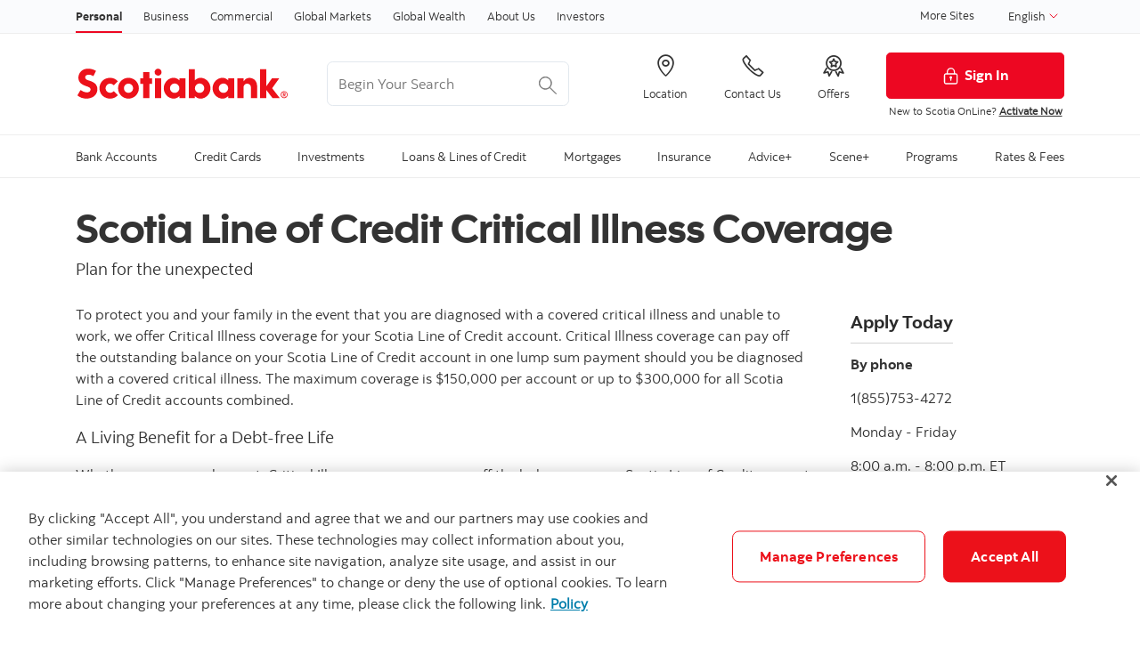

--- FILE ---
content_type: text/html; charset=UTF-8
request_url: https://www.scotiabank.com/ca/en/personal/insurance/line-of-credit-protection/line-of-credit-critical-illness-coverage/scotia-line-of-credit-critical-illness-coverage.html
body_size: 21484
content:

<!DOCTYPE HTML>
<html lang="en" data-locale="en_ca" data-env="production" data-wcmmode="publish" data-enable-c2c="false" data-page="scotia-line-of-credit-critical-illness-coverage" data-site="scotiabank">

    <head>
    <meta charset="utf-8"/>
    <meta http-equiv="content-type" content="text/html; charset=utf-8"/>
    <meta name="viewport" content="width=device-width, initial-scale=1"/>
    <title>Scotia Line of Credit Critical Illness Coverage</title>
    
    
    <meta name="robots" content="noindex,nofollow,noarchive"/>
    <meta name="theme-color" content="#ED0722"/>
    <meta name="apple-mobile-web-app-capable" content="yes"/>

   
   <meta http-equiv="X-UA-Compatible" content="IE=edge"/>
    <!-- Open Graph -->
    
    
    <meta property="og:title" content="Scotia Line of Credit Critical Illness Coverage"/>
    <meta property="og:site_name"/>
    <meta property="og:description"/>
    <meta property="og:url" content="https://www.scotiabank.com/content/scotiabank/ca/en/personal/insurance/line-of-credit-protection/line-of-credit-critical-illness-coverage/scotia-line-of-credit-critical-illness-coverage.html"/>
    

    <meta name="twitter:card"/>
    <meta name="twitter:site"/>
    <meta name="twitter:title" content="Scotia Line of Credit Critical Illness Coverage"/>
    <meta name="twitter:description"/>
    <meta name="twitter:image:alt"/> 
    <meta name="twitter:image:width"/>
    <meta name="twitter:image:height"/>
    <meta name="twitter:image"/>
    
    <meta name="facebook-domain-verification"/>

    <!-- Load Cloud Services -->
<script defer="defer" type="text/javascript" src="https://rum.hlx.page/.rum/@adobe/helix-rum-js@%5E2/dist/rum-standalone.js" data-routing="env=prod,tier=publish,ams=The Bank of Nova Scotia (Enterprise)"></script>
<script>
    //prehiding snippet for Adobe Target with asynchronous Launch deployment
    (function(g,b,d,f){(function(a,c,d){if(a){var e=b.createElement("style");e.id=c;e.innerHTML=d;a.appendChild(e)}})(b.getElementsByTagName("head")[0],"at-body-style",d);setTimeout(function(){var a=b.getElementsByTagName("head")[0];if(a){var c=b.getElementById("at-body-style");c&&a.removeChild(c)}},f)})(window,document,"body {opacity: 0 !important}",3E3);
</script>
<script src="//assets.adobedtm.com/27c34d6e7144/848aa93f9a82/launch-e8eb4aa8f29f.min.js" async></script>




    
<link rel="stylesheet" href="/etc.clientlibs/scotiabank/clientlibs/bns.vendor.min.ad4a118ca07e8b90eaeae5917efd1f97.css" type="text/css">
<link rel="stylesheet" href="/etc.clientlibs/scotiabank/clientlibs/bns.bundle.min.3a834cc03cc9ad2ad558912697b5bcb6.css" type="text/css">
<link rel="stylesheet" href="/etc.clientlibs/scotiabank/clientlibs/bns.template.min.4f377d12240d6ff18c520a1a54fc1792.css" type="text/css">




<!-- BNS libs -->

    
    
















    
    
    
    <link rel="alternate" hreflang="en-ca" href="https://www.scotiabank.com/ca/en/personal/insurance/line-of-credit-protection/line-of-credit-critical-illness-coverage/scotia-line-of-credit-critical-illness-coverage.html"/>
    
    
    <link rel="canonical" href="https://www.scotiabank.com/ca/en/personal/insurance/line-of-credit-protection/line-of-credit-critical-illness-coverage/scotia-line-of-credit-critical-illness-coverage.html"/>
    
    
        
    

    

    <link rel="icon" type="image/vnd.microsoft.icon" href="/content/dam/scotiabank/enterprise/images/logos/favicon.ico"/>
    <link rel="shortcut icon" type="image/vnd.microsoft.icon" href="/content/dam/scotiabank/enterprise/images/logos/favicon.ico"/>

    
    <bns-data json="{&#34;site&#34;:{&#34;brand&#34;:&#34;bns&#34;,&#34;name&#34;:&#34;Scotiabank&#34;,&#34;env&#34;:&#34;production&#34;,&#34;country&#34;:&#34;CA&#34;,&#34;language&#34;:&#34;en&#34;,&#34;release&#34;:&#34;0&#34;,&#34;platform&#34;:&#34;aem&#34;},&#34;page&#34;:{&#34;section&#34;:&#34;Personal&#34;,&#34;category&#34;:&#34;Welcome to ScotiaLife Financial®&#34;,&#34;subcat1&#34;:&#34;Scotia Line of Credit Protection&#34;,&#34;subcat2&#34;:&#34;Scotia Line of Credit Critical Illness Coverage&#34;,&#34;title&#34;:&#34;Scotia Line of Credit Critical Illness Coverage&#34;,&#34;url&#34;:&#34;/content/scotiabank/ca/en/personal/insurance/line-of-credit-protection/line-of-credit-critical-illness-coverage/scotia-line-of-credit-critical-illness-coverage.html&#34;,&#34;template&#34;:&#34;blank-page&#34;,&#34;isProduct&#34;:false,&#34;dataPath&#34;:false},&#34;user&#34;:{&#34;segment&#34;:&#34;personal banking&#34;}}"></bns-data>
    

    

    

    


    
    <script>
        // This is required to initialize at least once per HTML page load
        window.appEventData = window.appEventData || [];
        window.appEventData.push({
            event: "datalayer.pageView",
            // Get the site specific data and send it to analytics via window.appEventData.push
            site: {
                "brand": "bns",
                "name": "Scotiabank",
                "platform": "aem",
                "platformType": "web",
                "language": "en",
                "country": "CA",
                "env": "prod",
                "release": "2.0.0"
            },
            // Get the page specific data and send it to analytics via window.appEventData.push
            page: {
                "title": "Scotia Line of Credit Critical Illness Coverage",
                "url": "https://www.scotiabank.com/ca/en/personal/insurance/line-of-credit-protection/line-of-credit-critical-illness-coverage/scotia-line-of-credit-critical-illness-coverage.html",
                "section": "Personal",
                "category": "Creditor Insurance and Travel Insurance",
                "subCategory1": "Scotia Line of Credit Protection Insurance",
                "subCategory2": "Scotia Line of Credit Critical Illness Coverage",
                "isProduct": "false"
            }
        });
    </script>

    
    

    
</head>
    

<body class="blank-page undefined header--fixed-mobile" data-b2t>
    <a href="#main" id="skip" class="bns--skip " tabindex="0">Skip to content</a>
    <!-- #wrapper begins: -->
    <div id="wrapper">
        





        
            <div>
  




    
        
        
        <div class="newpar new section">

</div>

    
        
        
        <div class="par iparys_inherited">

    
    
    
    

</div>

    


</div>
<div>
  <header id="header" role="banner">
	
	<div>

    <span></span>
    <!-- Top nav -->
    <nav id="topnav" class="bns--topnav" aria-label="Line of business">
        <div class="tn--container">
            <!-- Links -->

                <ul>
                    <li>
                        <a href="/ca/en/personal.html" class="nav-link active" aria-label="Personal">
                            Personal
                        </a>
                    </li>
                
                    <li>
                        <a href="/ca/en/business-banking.html" class="nav-link" aria-label="Business">
                            Business
                        </a>
                    </li>
                
                    <li>
                        <a href="/ca/en/commercial-banking.html" class="nav-link" aria-label="Commercial">
                            Commercial
                        </a>
                    </li>
                
                    <li>
                        <a href="https://www.gbm.scotiabank.com/en.html" class="nav-link" aria-label="Global Markets">
                            Global Markets
                        </a>
                    </li>
                
                    <li>
                        <a href="https://globalwealth.scotiabank.com/en/home.html" class="nav-link" aria-label="Global Wealth">
                            Global Wealth
                        </a>
                    </li>
                
                    <li>
                        <a href="/ca/en/about.html" class="nav-link" aria-label="About Us">
                            About Us
                        </a>
                    </li>
                
                    <li>
                        <a href="/ca/en/about/investors-shareholders.html" class="nav-link" aria-label="Investors">
                            Investors
                        </a>
                    </li>
                </ul>

                <div class="top-nav-right dropdown-right">
                    
                        <a href="https://www.scotiabank.com/global/en/global-site.html?redirect=false">
                            More Sites
                        </a>
                    
                    <!-- <sly data-sly-test="true">
                        <a href="#lang-selector" role="button" tabindex="0" data-toggle="bns.dialog" aria-label="English (select language)">
                            English
                        </a>
                    </sly> -->
                    <!-- <sly data-sly-test="true">
                        <select class="dropdown" id="languageDropdownMenuLink" name="Choose language" label="Choose language" onchange="javascript:location.href = this.value">
                            <sly data-sly-list.language="org.apache.sling.scripting.sightly.js.impl.rhino.HybridObject@911f88,org.apache.sling.scripting.sightly.js.impl.rhino.HybridObject@33b4455a" class="dropdown-menu" aria-labelledby="languageDropdownMenuLink">
                                <sly data-sly-test="">
                                    <option selected="true" class="dropdown-item" value=""> </option>
                                </sly>
                                <sly data-sly-test="true">
                                    <option class="dropdown-item" value=""></option>
                                </sly>
                            </sly>
                        </select>
                        <span class="angle-down" aria-hidden="true"></span> </sly>-->
                        <div class="dropdown">
                            <button class="dropdown-toggle" id="languageDropdownMenuLink" data-toggle="dropdown" aria-haspopup="true" aria-expanded="false">
                                <span class="sr-only"></span>
                                
                                    English
                                
                                
                                <svg class="svg-icon svg-icon--size-16px input__icon input--language__icon" focusable="false" role="presentation" aria-hidden="true" viewBox="0 0 24 24"><path fill="none" d="M21.333 7.33L12 16.664 2.666 7.33"></path></svg>
                            </button>
                            
                            <ul class="dropdown-menu" aria-labelledby="languageDropdownMenuLink" role="menu">
                                <li role="none">
                                    
                                        <a role="menuitem" class="dropdown-item" href="/ca/en/personal.html">                                            
                                            <span>English</span>
                                            <span class="sr-only">selected</span> 
                                            <span class="fas fa-check ml-1"></span>
                                        </a>
                                    
                                    
                                </li>
                            
                                <li role="none">
                                    
                                    
                                        <a role="menuitem" class="dropdown-item" href="/ca/fr/particuliers.html">
                                            <span>Français</span>
                                        </a>
                                    
                                </li>
                            </ul>
                        </div>
                </div>
        </div>
    </nav>

    
        <!-- If more than 3 languages, add attr data-size="lg" -->
        <div id="lang-selector" class="bns--dialog" data-transition="scale" data-header-align="center">
    
            <header>English</header>
    
            
                <!-- Language cols -->
                <section class="text-center no-dividers py-2 dialog--body">
                    
                        <div class="dialog--col">
                            <!-- Active link & classes -->
                            <a href="/ca/en/personal.html" class="font-bold text-disabled">English
                                <span class="fas fa-check ml-1"></span>
                            </a>
                        </div>
                    
                    
                
                    
                    
                        <div class="dialog--col">
                                <a href="/ca/fr/particuliers.html" class="font-bold">Français</a>
                        </div>
                    
                </section>
            
    
            <!-- Help text area (if has content) -->
            
        </div>
    

    <!-- Header -->
    <header class="bns--header">
        <!-- Container -->
        <div class="h--container header-config-container">
            <!-- Logo -->
                <a href="https://www.scotiabank.com/ca/en/personal.html" alt="" class="h--logo">                                                  
                    
                        
                            <img data-img-id="header" class="desktop" src="/content/dam/scotiabank/images/logos/2019/scotiabank-logo-red-desktop-200px.svg" alt="Scotiabank desktop logo"/>
                        
                            <img data-img-id="header" class="tablet" src="/content/dam/scotiabank/images/logos/2019/scotiabank-logo-red-mobile.svg" alt="Scotiabank mobile logo"/>
                        
                            <img data-img-id="header" class="mobile" src="/content/dam/scotiabank/images/logos/2023/scotiabank-logo-red-mobile.svg" alt="Scotiabank mobile logo"/>
                        
                                           
                </a>
            <!-- Search -->
            <div id="searchContainer" class="header-trending-search">
                <form id="search" class="bns--search-new search-bns desktop" role="search" data-recent-searches="false" autocomplete="off">
                    <label for="header__search" class="sr-only">Begin Your Search</label>
                    
                    <input type="hidden" value="dotcom_ca_en,dotcom_itrade_ca_en" id="search_source" name="source" data-source="dotcom_ca_en,dotcom_itrade_ca_en"/>
                    <input type="hidden" id="search_source_Url" name="search_source_Url"/>
                    <input type="search" id="header__search" class="s--input" placeholder="Begin Your Search" aria-labelledby="trendingSearchAriaAnnoucement" aria-controls="trendingSearch"/>
                    
                    <p id="trendingSearchAriaAnnoucement" class="sr-only">Trending Search is available and can be access through arrow keys</p>
                    <button type="button" class="s--submit" data-submit id="searchSubmitBtn">
                        
                            <img class="s--submit--icon" src="[data-uri]" alt="Search"/>
                        
                        
                    </button>
                </form>
                <div id="trendingSearch" data-trending-search="trending-search" class="bns-scotia-trending-search" data-json="{&#34;headingLabel&#34;:&#34;Trending searches&#34;,&#34;dismissBtnLabel&#34;:&#34;Dismiss&#34;,&#34;items&#34;:[&#34;Car loan calculator&#34;,&#34;Mortgage calculator&#34;,&#34;GIC rates&#34;,&#34;Scotiabank&#39;s current offers and promotions&#34;,&#34;2-step verification (2SV)&#34;,&#34;How to pay bills &#34;,&#34;Change or reset your password&#34;,&#34;How to set up InfoAlerts&#34;]}">
                </div>
            </div>
            <!-- CTA -->
           <ul class="h--cta">
                <li>
                    <a href="https://maps.scotiabank.com/locator/index.html" aria-label="Location">
                        <i class="icon-Icon_LocationPin"></i>
                        <span>Location</span>
                    </a>
                </li>
            
                <li>
                    <a href="/ca/en/personal/contact-us.html" aria-label="Contact Us">
                        <i class="icon-Icon_OldPhone"></i>
                        <span>Contact Us</span>
                    </a>
                </li>
            
                <li>
                    <a href="/ca/en/personal/special-bank-offers-promotions.html" aria-label="Offers">
                        <i class="icon-Icon_Rewards"></i>
                        <span>Offers</span>
                    </a>
                </li>
            </ul>
      
           
           <div class="h--btn ">
                <!--/ button */-->
                <div>
                    <a href="https://www.scotiaonline.scotiabank.com" class="btn btn-signin btn-primary desktop">
                        <img width="21" height="21" src="/etc/designs/bns/img/canvas/lock-white.svg" alt=""/>Sign In
                    </a>
                    <a href="https://secure.scotiabank.com" class="btn btn-signin btn-primary mobile ">
                        <img width="21" height="21" src="/etc/designs/bns/img/canvas/lock-red.svg" alt=""/>Sign In
                    </a>
                </div>

                <!--/ dropdown */-->
                

                <!--/ Sign in message */-->
                <div class="h--msg">
                    <p>New to Scotia OnLine? <a href="https://www.scotiabank.com/ca/en/files/11/10/activate-sol.html?intcmp=NYR-Activate-E">Activate Now</a><br />
</p>

                </div>
            </div>
        </div>
    </header>



    
<link rel="stylesheet" href="/etc.clientlibs/scotiabank/clientlibs/bns.font.min.c7952ad0d2b618b61c5810d66fd33250.css" type="text/css">




    
    
<script src="/etc.clientlibs/scotiabank/clientlibs/bns.vendor/dom-purify.min.04300ff8509c54c0cae83a87ccbb55a7.js"></script>
<script src="/etc.clientlibs/scotiabank/clientlibs/bns.search.min.2355b4cf260fb934aeec2e66890846d3.js"></script>



    
    
<link rel="stylesheet" href="/etc.clientlibs/scotiabank/clientlibs/bns.search.min.84a4509ca0566dbce18ff7b32c7780a9.css" type="text/css">










    
<script src="/etc.clientlibs/scotiabank/clientlibs/bns.vendor/react.production.min.61699b70cf57abe63fdf5f4007d36ec1.js"></script>
<script src="/etc.clientlibs/scotiabank/clientlibs/bns.vendor/react-dom.production.min.23bfe7e99565ee8f34afd63c06f4c24b.js"></script>





    
<link rel="stylesheet" href="/etc.clientlibs/scotiabank/clientlibs/bns.trending-search.min.fad970f052050bd1ea16f878dce846d7.css" type="text/css">
<script src="/etc.clientlibs/scotiabank/clientlibs/bns.trending-search.min.d3de04e3d41bd6daeb606bc8139033d6.js"></script>


</div>
</header>
</div>

            
  
<nav id="mega-menu" class="bns--mega-menu" aria-label="Primary">

    <!-- The container -->
    <div class="mm--container">

        <!-- Main nav -->
        
        <ul class="mm--nav">

            <!-- Main item -->
            <li class="mm--nav-item item--has-dd">
                <!-- Main link -->
                <a id="nav-item-1" href="/ca/en/personal/bank-accounts.html" class="mm--nav-link" data-toggle="mm--dropdown" data-href="/content/scotiabank/ca/en/personal/bank-accounts.html" aria-expanded="false">
                    <span>Bank Accounts</span>
                </a>

                

                <!-- For screen-readers only -->
                <span class="sr-only"> </span>
                
                <!-- The dropwdown -->
                <div id="dd1" class="mm--dropdown">

                    <!-- Dropdown sections -->
                    <ul class="mm--dropdown-sections" role="menu">
                        
                            <li>
                                <!-- Section title -->
                                <p class="mm--section-title">Products</p>

                                <!-- Section nav -->
                                <ul class="mm--section-nav" role="menu">
                                    
                                        <li role="menuitem">
                                            <a href="/ca/en/personal/bank-accounts/chequing-accounts.html">
                                                <span>Chequing accounts</span>
                                            </a>
                                        </li>
                                    
                                    
                                
                                    
                                        <li role="menuitem">
                                            <a href="/ca/en/personal/bank-accounts/savings-accounts.html">
                                                <span>Savings accounts</span>
                                            </a>
                                        </li>
                                    
                                    
                                
                                    
                                        <li role="menuitem">
                                            <a href="/ca/en/personal/bank-accounts/seniors-discount.html">
                                                <span>Seniors bank accounts</span>
                                            </a>
                                        </li>
                                    
                                    
                                
                                    
                                        <li role="menuitem">
                                            <a href="/ca/en/personal/bank-accounts/students.html">
                                                <span>Student and youth accounts</span>
                                            </a>
                                        </li>
                                    
                                    
                                </ul>
                            </li>
                        
                            <li>
                                <!-- Section title -->
                                <p class="mm--section-title">Services</p>

                                <!-- Section nav -->
                                <ul class="mm--section-nav" role="menu">
                                    
                                        <li role="menuitem">
                                            <a href="/ca/en/personal/bank-accounts/account-services.html">
                                                <span>Account services</span>
                                            </a>
                                        </li>
                                    
                                    
                                
                                    
                                        <li role="menuitem">
                                            <a href="/ca/en/personal/bank-accounts/account-services/overdraft-protection.html">
                                                <span>Overdraft protection</span>
                                            </a>
                                        </li>
                                    
                                    
                                
                                    
                                        <li role="menuitem">
                                            <a href="/ca/en/personal/bank-accounts/canada-deposit-insurance-corporation.html">
                                                <span>Canada Deposit Insurance Corporation</span>
                                            </a>
                                        </li>
                                    
                                    
                                
                                    
                                        <li role="menuitem">
                                            <a href="/ca/en/personal/bank-accounts/change-your-account.html">
                                                <span>Change your account</span>
                                            </a>
                                        </li>
                                    
                                    
                                
                                    
                                        <li role="menuitem">
                                            <a href="/ca/en/personal/bank-accounts/regulatory-information.html">
                                                <span>Regulatory information</span>
                                            </a>
                                        </li>
                                    
                                    
                                
                                    
                                        <li role="menuitem">
                                            <a href="/ca/en/personal/ways-to-bank/international-money-transfer.html">
                                                <span>International Money Transfer</span>
                                            </a>
                                        </li>
                                    
                                    
                                </ul>
                            </li>
                        
                            <li>
                                <!-- Section title -->
                                <p class="mm--section-title">Resources</p>

                                <!-- Section nav -->
                                <ul class="mm--section-nav" role="menu">
                                    
                                        <li role="menuitem">
                                            <a href="/ca/en/personal/bank-accounts/tips-to-reduce-banking-fees.html">
                                                <span>Tips to reduce fees</span>
                                            </a>
                                        </li>
                                    
                                    
                                
                                    
                                        <li role="menuitem">
                                            <a href="/ca/en/personal/bank-accounts/banking-basics/banking-made-easy.html">
                                                <span>Banking made easy</span>
                                            </a>
                                        </li>
                                    
                                    
                                
                                    
                                        <li role="menuitem">
                                            <a href="/ca/en/personal/bank-accounts/banking-basics/be-rewarded-for-your-banking.html">
                                                <span>Be rewarded for your banking</span>
                                            </a>
                                        </li>
                                    
                                    
                                
                                    
                                        <li role="menuitem">
                                            <a href="/ca/en/personal/bank-accounts/banking-basics/save-automatically.html">
                                                <span>Save automatically</span>
                                            </a>
                                        </li>
                                    
                                    
                                
                                    
                                        <li role="menuitem">
                                            <a href="/ca/en/personal/bank-accounts/banking-basics/simpler-ways-to-save.html">
                                                <span>Simpler ways to save</span>
                                            </a>
                                        </li>
                                    
                                    
                                
                                    
                                        <li role="menuitem">
                                            <a href="/ca/en/personal/bank-accounts/banking-basics/how-to-switch-to-scotia.html">
                                                <span>How to switch to Scotia</span>
                                            </a>
                                        </li>
                                    
                                    
                                
                                    
                                        <li role="menuitem">
                                            <a href="/ca/en/personal/students.html">
                                                <span>The Student Hub</span>
                                            </a>
                                        </li>
                                    
                                    
                                </ul>
                            </li>
                        
                        
                    </ul>
                    <a class="mm--dropdown-viewall" href="/ca/en/personal/bank-accounts.html">View All</a>
                </div>
            </li>
        

            <!-- Main item -->
            <li class="mm--nav-item item--has-dd">
                <!-- Main link -->
                <a id="nav-item-2" href="/ca/en/personal/credit-cards.html" class="mm--nav-link" data-toggle="mm--dropdown" data-href="/content/scotiabank/ca/en/personal/credit-cards.html" aria-expanded="false">
                    <span>Credit Cards</span>
                </a>

                

                <!-- For screen-readers only -->
                <span class="sr-only"> </span>
                
                <!-- The dropwdown -->
                <div id="dd2" class="mm--dropdown">

                    <!-- Dropdown sections -->
                    <ul class="mm--dropdown-sections" role="menu">
                        
                            <li>
                                <!-- Section title -->
                                <p class="mm--section-title">Card types</p>

                                <!-- Section nav -->
                                <ul class="mm--section-nav" role="menu">
                                    
                                        <li role="menuitem">
                                            <a href="/ca/en/personal/credit-cards/cash-back.html">
                                                <span>Cash back credit cards</span>
                                            </a>
                                        </li>
                                    
                                    
                                
                                    
                                        <li role="menuitem">
                                            <a href="/ca/en/personal/credit-cards/travel.html">
                                                <span>Travel &amp; lifestyle credit cards</span>
                                            </a>
                                        </li>
                                    
                                    
                                
                                    
                                        <li role="menuitem">
                                            <a href="/ca/en/personal/credit-cards/no-annual-fee.html">
                                                <span>No annual fee credit cards</span>
                                            </a>
                                        </li>
                                    
                                    
                                
                                    
                                        <li role="menuitem">
                                            <a href="/ca/en/personal/credit-cards/low-interest.html">
                                                <span>Low interest credit cards</span>
                                            </a>
                                        </li>
                                    
                                    
                                
                                    
                                        <li role="menuitem">
                                            <a href="/ca/en/personal/credit-cards/sceneplus.html">
                                                <span>Scene+ rewards credit cards</span>
                                            </a>
                                        </li>
                                    
                                    
                                
                                    
                                        <li role="menuitem">
                                            <a href="/ca/en/personal/credit-cards/students.html">
                                                <span>Student credit cards</span>
                                            </a>
                                        </li>
                                    
                                    
                                
                                    
                                    
                                        <li role="menuitem">
                                            <a href="https://startright.scotiabank.com/ca/en/credit-cards.html" target="_blank">
                                                <span>Newcomer credit cards </span>
                                                <?xml version="1.0" encoding="UTF-8" ?>
<svg width="14px" height="14px" viewBox="0 0 14 14" version="1.1" xmlns="http://www.w3.org/2000/svg" xmlns:xlink="http://www.w3.org/1999/xlink" class="external-link">
    <title>opens in a new tab</title>
    <desc>Created with Sketch.</desc>
    <g stroke="none" stroke-width="1" fill="none" stroke-linecap="round" stroke-linejoin="round">
        <g transform="translate(1.000000, 1.000000)" stroke="#333333" stroke-width="1.5">
            <path d="M10,6.66666667 L10,10.6666667 C10,11.4030463 9.40304633,12 8.66666667,12 L1.33333333,12 C0.596953667,12 0,11.4030463 0,10.6666667 L0,3.33333333 C0,2.59695367 0.596953667,2 1.33333333,2 L5.33333333,2" id="Shape"></path>
            <polyline id="Shape" points="8 0 12 0 12 4"></polyline>
            <path d="M4.66666667,7.33333333 L12,0" id="Shape"></path>
        </g>
    </g>
</svg>
                                            </a>
                                        </li>
                                    
                                
                                    
                                        <li role="menuitem">
                                            <a href="/ca/en/personal/credit-cards/award-winning-credit-cards.html">
                                                <span>Award-winning credit cards</span>
                                            </a>
                                        </li>
                                    
                                    
                                </ul>
                            </li>
                        
                            <li>
                                <!-- Section title -->
                                <p class="mm--section-title">Services</p>

                                <!-- Section nav -->
                                <ul class="mm--section-nav" role="menu">
                                    
                                        <li role="menuitem">
                                            <a href="/ca/en/personal/credit-cards/activate-your-credit-card.html">
                                                <span>Activate your credit card</span>
                                            </a>
                                        </li>
                                    
                                    
                                
                                    
                                        <li role="menuitem">
                                            <a href="/ca/en/personal/credit-cards/manage-your-credit-card.html">
                                                <span>Manage your credit card</span>
                                            </a>
                                        </li>
                                    
                                    
                                
                                    
                                        <li role="menuitem">
                                            <a href="/ca/en/personal/credit-cards/order-supplementary-cards.html">
                                                <span>Order supplementary credit cards</span>
                                            </a>
                                        </li>
                                    
                                    
                                
                                    
                                        <li role="menuitem">
                                            <a href="/ca/en/personal/ways-to-bank/debit-credit-card-purchases/click-to-pay.html">
                                                <span>Click to Pay - easy, secure online checkout</span>
                                            </a>
                                        </li>
                                    
                                    
                                
                                    
                                        <li role="menuitem">
                                            <a href="/ca/en/personal/credit-cards/selectpay.html">
                                                <span>Scotia SelectPay - Installment payment plans</span>
                                            </a>
                                        </li>
                                    
                                    
                                
                                    
                                        <li role="menuitem">
                                            <a href="/ca/en/personal/creditor-insurance/creditor-insurance/scotia-credit-card-protection.html">
                                                <span>Credit Card Protection insurance</span>
                                            </a>
                                        </li>
                                    
                                    
                                </ul>
                            </li>
                        
                            <li>
                                <!-- Section title -->
                                <p class="mm--section-title">Resources</p>

                                <!-- Section nav -->
                                <ul class="mm--section-nav" role="menu">
                                    
                                        <li role="menuitem">
                                            <a href="/ca/en/personal/bank-your-way/digital-banking-guide/credit-cards.html">
                                                <span>Digital banking guide - credit cards</span>
                                            </a>
                                        </li>
                                    
                                    
                                
                                    
                                        <li role="menuitem">
                                            <a href="/ca/en/personal/credit-cards/manage-your-credit-card/welcome-kits.html">
                                                <span>Credit cards welcome kits</span>
                                            </a>
                                        </li>
                                    
                                    
                                
                                    
                                        <li role="menuitem">
                                            <a href="/ca/en/personal/credit-cards/manage-your-credit-card/redeem-your-points.html">
                                                <span>How to redeem your points</span>
                                            </a>
                                        </li>
                                    
                                    
                                
                                    
                                        <li role="menuitem">
                                            <a href="/ca/en/personal/credit-cards/fees.html">
                                                <span>Credit card fees at a glance</span>
                                            </a>
                                        </li>
                                    
                                    
                                
                                    
                                        <li role="menuitem">
                                            <a href="/ca/en/personal/rates-prices/credit-card-rates.html">
                                                <span>Credit card interest rates</span>
                                            </a>
                                        </li>
                                    
                                    
                                
                                    
                                        <li role="menuitem">
                                            <a href="/ca/en/personal/bank-your-way/digital-banking-guide/banking-basics/credit-score.html">
                                                <span>Checking your credit score</span>
                                            </a>
                                        </li>
                                    
                                    
                                
                                    
                                        <li role="menuitem">
                                            <a href="/ca/en/security.html">
                                                <span>Security and fraud</span>
                                            </a>
                                        </li>
                                    
                                    
                                
                                    
                                    
                                        <li role="menuitem">
                                            <a href="https://help.scotiabank.com/category/credit-cards?origin=help-center#main" target="_blank">
                                                <span>Credit card FAQs </span>
                                                <?xml version="1.0" encoding="UTF-8" ?>
<svg width="14px" height="14px" viewBox="0 0 14 14" version="1.1" xmlns="http://www.w3.org/2000/svg" xmlns:xlink="http://www.w3.org/1999/xlink" class="external-link">
    <title>opens in a new tab</title>
    <desc>Created with Sketch.</desc>
    <g stroke="none" stroke-width="1" fill="none" stroke-linecap="round" stroke-linejoin="round">
        <g transform="translate(1.000000, 1.000000)" stroke="#333333" stroke-width="1.5">
            <path d="M10,6.66666667 L10,10.6666667 C10,11.4030463 9.40304633,12 8.66666667,12 L1.33333333,12 C0.596953667,12 0,11.4030463 0,10.6666667 L0,3.33333333 C0,2.59695367 0.596953667,2 1.33333333,2 L5.33333333,2" id="Shape"></path>
            <polyline id="Shape" points="8 0 12 0 12 4"></polyline>
            <path d="M4.66666667,7.33333333 L12,0" id="Shape"></path>
        </g>
    </g>
</svg>
                                            </a>
                                        </li>
                                    
                                </ul>
                            </li>
                        
                            <li>
                                <!-- Section title -->
                                <p class="mm--section-title">Tools</p>

                                <!-- Section nav -->
                                <ul class="mm--section-nav" role="menu">
                                    
                                        <li role="menuitem">
                                            <a href="/ca/en/personal/credit-cards/compare-credit-card-rewards.html">
                                                <span>Credit card calculators and tools</span>
                                            </a>
                                        </li>
                                    
                                    
                                
                                    
                                        <li role="menuitem">
                                            <a href="/ca/en/personal/credit-cards/scene-points-rewards-calculator.html">
                                                <span>Credit card rewards calculator</span>
                                            </a>
                                        </li>
                                    
                                    
                                
                                    
                                        <li role="menuitem">
                                            <a href="/ca/en/personal/loans-lines/help-me-choose-master.html">
                                                <span>Find the right credit solution for you</span>
                                            </a>
                                        </li>
                                    
                                    
                                
                                    
                                        <li role="menuitem">
                                            <a href="/ca/en/personal/credit-cards/american-express/compare-american-express-credit-cards.html">
                                                <span>Compare American Express Credit Cards</span>
                                            </a>
                                        </li>
                                    
                                    
                                
                                    
                                    
                                        <li role="menuitem">
                                            <a href="https://dmts.scotiabank.com/tools/low-interest-calculator/en/index.html" target="_blank">
                                                <span>Interest savings calculator </span>
                                                <?xml version="1.0" encoding="UTF-8" ?>
<svg width="14px" height="14px" viewBox="0 0 14 14" version="1.1" xmlns="http://www.w3.org/2000/svg" xmlns:xlink="http://www.w3.org/1999/xlink" class="external-link">
    <title>opens in a new tab</title>
    <desc>Created with Sketch.</desc>
    <g stroke="none" stroke-width="1" fill="none" stroke-linecap="round" stroke-linejoin="round">
        <g transform="translate(1.000000, 1.000000)" stroke="#333333" stroke-width="1.5">
            <path d="M10,6.66666667 L10,10.6666667 C10,11.4030463 9.40304633,12 8.66666667,12 L1.33333333,12 C0.596953667,12 0,11.4030463 0,10.6666667 L0,3.33333333 C0,2.59695367 0.596953667,2 1.33333333,2 L5.33333333,2" id="Shape"></path>
            <polyline id="Shape" points="8 0 12 0 12 4"></polyline>
            <path d="M4.66666667,7.33333333 L12,0" id="Shape"></path>
        </g>
    </g>
</svg>
                                            </a>
                                        </li>
                                    
                                </ul>
                            </li>
                        
                        
                    </ul>
                    <a class="mm--dropdown-viewall" href="/ca/en/personal/credit-cards.html">View All</a>
                </div>
            </li>
        

            <!-- Main item -->
            <li class="mm--nav-item item--has-dd">
                <!-- Main link -->
                <a id="nav-item-3" href="/ca/en/personal/investing.html" class="mm--nav-link" data-toggle="mm--dropdown" data-href="/content/scotiabank/ca/en/personal/investing.html" aria-expanded="false">
                    <span>Investments</span>
                </a>

                

                <!-- For screen-readers only -->
                <span class="sr-only"> </span>
                
                <!-- The dropwdown -->
                <div id="dd3" class="mm--dropdown">

                    <!-- Dropdown sections -->
                    <ul class="mm--dropdown-sections" role="menu">
                        
                            <li>
                                <!-- Section title -->
                                <p class="mm--section-title">Popular investments</p>

                                <!-- Section nav -->
                                <ul class="mm--section-nav" role="menu">
                                    
                                        <li role="menuitem">
                                            <a href="/ca/en/personal/investing/tax-free-savings-account.html">
                                                <span>Tax-Free Savings Accounts (TFSA)</span>
                                            </a>
                                        </li>
                                    
                                    
                                
                                    
                                        <li role="menuitem">
                                            <a href="/ca/en/personal/investing/first-home-savings-account.html">
                                                <span>First Home Savings Account (FHSA)</span>
                                            </a>
                                        </li>
                                    
                                    
                                
                                    
                                        <li role="menuitem">
                                            <a href="/ca/en/personal/investing/retirement-savings-plans.html">
                                                <span>Registered Retirement Savings Plans (RRSP)</span>
                                            </a>
                                        </li>
                                    
                                    
                                
                                    
                                        <li role="menuitem">
                                            <a href="/ca/en/personal/investing/registered-education-savings-plan.html">
                                                <span>Registered Education Savings Plans (RESP)</span>
                                            </a>
                                        </li>
                                    
                                    
                                
                                    
                                        <li role="menuitem">
                                            <a href="/ca/en/personal/investing/guaranteed-investment-certificates.html">
                                                <span>Guaranteed Investment Certificates (GICs)</span>
                                            </a>
                                        </li>
                                    
                                    
                                
                                    
                                    
                                        <li role="menuitem">
                                            <a href="https://www.scotiafunds.com/en/home/portfolio-solutions/scotia-essentials-portfolios.html" target="_blank">
                                                <span>Scotia Essentials Portfolios </span>
                                                <?xml version="1.0" encoding="UTF-8" ?>
<svg width="14px" height="14px" viewBox="0 0 14 14" version="1.1" xmlns="http://www.w3.org/2000/svg" xmlns:xlink="http://www.w3.org/1999/xlink" class="external-link">
    <title>opens in a new tab</title>
    <desc>Created with Sketch.</desc>
    <g stroke="none" stroke-width="1" fill="none" stroke-linecap="round" stroke-linejoin="round">
        <g transform="translate(1.000000, 1.000000)" stroke="#333333" stroke-width="1.5">
            <path d="M10,6.66666667 L10,10.6666667 C10,11.4030463 9.40304633,12 8.66666667,12 L1.33333333,12 C0.596953667,12 0,11.4030463 0,10.6666667 L0,3.33333333 C0,2.59695367 0.596953667,2 1.33333333,2 L5.33333333,2" id="Shape"></path>
            <polyline id="Shape" points="8 0 12 0 12 4"></polyline>
            <path d="M4.66666667,7.33333333 L12,0" id="Shape"></path>
        </g>
    </g>
</svg>
                                            </a>
                                        </li>
                                    
                                
                                    
                                    
                                        <li role="menuitem">
                                            <a href="https://www.scotiafunds.com/en/home/mutual-funds.html" target="_blank">
                                                <span>Mutual funds </span>
                                                <?xml version="1.0" encoding="UTF-8" ?>
<svg width="14px" height="14px" viewBox="0 0 14 14" version="1.1" xmlns="http://www.w3.org/2000/svg" xmlns:xlink="http://www.w3.org/1999/xlink" class="external-link">
    <title>opens in a new tab</title>
    <desc>Created with Sketch.</desc>
    <g stroke="none" stroke-width="1" fill="none" stroke-linecap="round" stroke-linejoin="round">
        <g transform="translate(1.000000, 1.000000)" stroke="#333333" stroke-width="1.5">
            <path d="M10,6.66666667 L10,10.6666667 C10,11.4030463 9.40304633,12 8.66666667,12 L1.33333333,12 C0.596953667,12 0,11.4030463 0,10.6666667 L0,3.33333333 C0,2.59695367 0.596953667,2 1.33333333,2 L5.33333333,2" id="Shape"></path>
            <polyline id="Shape" points="8 0 12 0 12 4"></polyline>
            <path d="M4.66666667,7.33333333 L12,0" id="Shape"></path>
        </g>
    </g>
</svg>
                                            </a>
                                        </li>
                                    
                                </ul>
                            </li>
                        
                            <li>
                                <!-- Section title -->
                                <p class="mm--section-title">Ways to invest</p>

                                <!-- Section nav -->
                                <ul class="mm--section-nav" role="menu">
                                    
                                        <li role="menuitem">
                                            <a href="/ca/en/personal/investing/financial-advisor.html">
                                                <span>Talk to a Scotia advisor</span>
                                            </a>
                                        </li>
                                    
                                    
                                
                                    
                                        <li role="menuitem">
                                            <a href="/ca/en/personal/investing/scotia-smart-investor.html">
                                                <span>Guided investing - Scotia Smart Investor</span>
                                            </a>
                                        </li>
                                    
                                    
                                
                                    
                                    
                                        <li role="menuitem">
                                            <a href="https://www.scotiaitrade.com/en/home.html" target="_blank">
                                                <span>Self-directed investing – Scotia iTRADE </span>
                                                <?xml version="1.0" encoding="UTF-8" ?>
<svg width="14px" height="14px" viewBox="0 0 14 14" version="1.1" xmlns="http://www.w3.org/2000/svg" xmlns:xlink="http://www.w3.org/1999/xlink" class="external-link">
    <title>opens in a new tab</title>
    <desc>Created with Sketch.</desc>
    <g stroke="none" stroke-width="1" fill="none" stroke-linecap="round" stroke-linejoin="round">
        <g transform="translate(1.000000, 1.000000)" stroke="#333333" stroke-width="1.5">
            <path d="M10,6.66666667 L10,10.6666667 C10,11.4030463 9.40304633,12 8.66666667,12 L1.33333333,12 C0.596953667,12 0,11.4030463 0,10.6666667 L0,3.33333333 C0,2.59695367 0.596953667,2 1.33333333,2 L5.33333333,2" id="Shape"></path>
            <polyline id="Shape" points="8 0 12 0 12 4"></polyline>
            <path d="M4.66666667,7.33333333 L12,0" id="Shape"></path>
        </g>
    </g>
</svg>
                                            </a>
                                        </li>
                                    
                                
                                    
                                        <li role="menuitem">
                                            <a href="/ca/en/personal/investing/wealth-management.html">
                                                <span>Wealth management</span>
                                            </a>
                                        </li>
                                    
                                    
                                
                                    
                                        <li role="menuitem">
                                            <a href="/ca/en/personal/investing/investment-specialists.html">
                                                <span>Scotia Financial Planning</span>
                                            </a>
                                        </li>
                                    
                                    
                                </ul>
                            </li>
                        
                            <li>
                                <!-- Section title -->
                                <p class="mm--section-title">Tools and resources</p>

                                <!-- Section nav -->
                                <ul class="mm--section-nav" role="menu">
                                    
                                        <li role="menuitem">
                                            <a href="/ca/en/personal/investing/investment-tools.html">
                                                <span>Investment calculators and tools</span>
                                            </a>
                                        </li>
                                    
                                    
                                
                                    
                                        <li role="menuitem">
                                            <a href="/ca/en/personal/investing/tax-free-savings-account/tfsa-calculator.html">
                                                <span>TFSA calculator</span>
                                            </a>
                                        </li>
                                    
                                    
                                
                                    
                                        <li role="menuitem">
                                            <a href="/ca/en/personal/investing/investing-basics.html">
                                                <span>Investing basics</span>
                                            </a>
                                        </li>
                                    
                                    
                                
                                    
                                        <li role="menuitem">
                                            <a href="/ca/en/personal/investing/fees-at-a-glance.html">
                                                <span>Investment account fees</span>
                                            </a>
                                        </li>
                                    
                                    
                                
                                    
                                        <li role="menuitem">
                                            <a href="/ca/en/personal/investing/pre-authorized-contributions.html">
                                                <span>Pre-Authorized Contributions (PAC)</span>
                                            </a>
                                        </li>
                                    
                                    
                                
                                    
                                        <li role="menuitem">
                                            <a href="/ca/en/personal/investing/regulatory-disclosures.html">
                                                <span>Regulatory disclosures</span>
                                            </a>
                                        </li>
                                    
                                    
                                </ul>
                            </li>
                        
                        
                    </ul>
                    <a class="mm--dropdown-viewall" href="/ca/en/personal/investing.html">View All</a>
                </div>
            </li>
        

            <!-- Main item -->
            <li class="mm--nav-item item--has-dd">
                <!-- Main link -->
                <a id="nav-item-4" href="/ca/en/personal/loans-lines.html" class="mm--nav-link" data-toggle="mm--dropdown" data-href="/content/scotiabank/ca/en/personal/loans-lines.html" aria-expanded="false">
                    <span>Loans &amp; Lines of Credit</span>
                </a>

                

                <!-- For screen-readers only -->
                <span class="sr-only"> </span>
                
                <!-- The dropwdown -->
                <div id="dd4" class="mm--dropdown">

                    <!-- Dropdown sections -->
                    <ul class="mm--dropdown-sections" role="menu">
                        
                            <li>
                                <!-- Section title -->
                                <p class="mm--section-title">Loans</p>

                                <!-- Section nav -->
                                <ul class="mm--section-nav" role="menu">
                                    
                                        <li role="menuitem">
                                            <a href="/ca/en/personal/loans-lines/personal-loan.html">
                                                <span>Scotia Plan® Loan</span>
                                            </a>
                                        </li>
                                    
                                    
                                
                                    
                                        <li role="menuitem">
                                            <a href="/ca/en/personal/loans-lines/auto-loan.html">
                                                <span>Auto loans</span>
                                            </a>
                                        </li>
                                    
                                    
                                
                                    
                                        <li role="menuitem">
                                            <a href="/ca/en/personal/loans-lines/grad-auto-loan.html">
                                                <span>Grad auto loans</span>
                                            </a>
                                        </li>
                                    
                                    
                                
                                    
                                        <li role="menuitem">
                                            <a href="/ca/en/personal/loans-lines/auto-finance-program.html">
                                                <span>StartRight auto finance program</span>
                                            </a>
                                        </li>
                                    
                                    
                                
                                    
                                        <li role="menuitem">
                                            <a href="/ca/en/personal/loans-lines/marine-boat-loans.html">
                                                <span>Marine &amp; boat loans</span>
                                            </a>
                                        </li>
                                    
                                    
                                
                                    
                                        <li role="menuitem">
                                            <a href="/ca/en/personal/loans-lines/recreational-vehicle-loan.html">
                                                <span>Recreational vehicle (RV) loan</span>
                                            </a>
                                        </li>
                                    
                                    
                                </ul>
                            </li>
                        
                            <li>
                                <!-- Section title -->
                                <p class="mm--section-title">Lines of Credit</p>

                                <!-- Section nav -->
                                <ul class="mm--section-nav" role="menu">
                                    
                                        <li role="menuitem">
                                            <a href="/ca/en/personal/loans-lines/line-of-credit/scotialine-personal-line-of-credit.html">
                                                <span>ScotiaLine® Personal Line of Credit</span>
                                            </a>
                                        </li>
                                    
                                    
                                
                                    
                                        <li role="menuitem">
                                            <a href="/ca/en/personal/loans-lines/total-equity-plan/scotialine-personal-line-of-credit-step.html">
                                                <span>ScotiaLine® Personal Line of Credit (STEP)</span>
                                            </a>
                                        </li>
                                    
                                    
                                
                                    
                                        <li role="menuitem">
                                            <a href="/ca/en/personal/loans-lines/line-of-credit/scotialine-personal-line-of-credit-students.html">
                                                <span>ScotiaLine® Personal Line of Credit  for students</span>
                                            </a>
                                        </li>
                                    
                                    
                                
                                    
                                        <li role="menuitem">
                                            <a href="/ca/en/personal/loans-lines/line-of-credit/rsp-catch-up-line-of-credit.html">
                                                <span>Scotia RSP catch-up line of credit</span>
                                            </a>
                                        </li>
                                    
                                    
                                </ul>
                            </li>
                        
                            <li>
                                <!-- Section title -->
                                <p class="mm--section-title">Tools</p>

                                <!-- Section nav -->
                                <ul class="mm--section-nav" role="menu">
                                    
                                        <li role="menuitem">
                                            <a href="/ca/en/personal/loans-lines/auto-loan/auto-loan-payment-calculator.html">
                                                <span>Auto loan payment calculator</span>
                                            </a>
                                        </li>
                                    
                                    
                                
                                    
                                        <li role="menuitem">
                                            <a href="/ca/en/personal/loans-lines/personal-loan/personal-loan-calculator.html">
                                                <span>Personal loan calculator</span>
                                            </a>
                                        </li>
                                    
                                    
                                </ul>
                            </li>
                        
                            <li>
                                <!-- Section title -->
                                <p class="mm--section-title">Borrowing basics</p>

                                <!-- Section nav -->
                                <ul class="mm--section-nav" role="menu">
                                    
                                        <li role="menuitem">
                                            <a href="/ca/en/personal/loans-lines/borrowing-basics/building-a-good-credit-history.html">
                                                <span>Building a good credit history</span>
                                            </a>
                                        </li>
                                    
                                    
                                
                                    
                                        <li role="menuitem">
                                            <a href="/ca/en/personal/loans-lines/borrowing-basics/loan-vs-lease-decision.html">
                                                <span>The loan or lease decision</span>
                                            </a>
                                        </li>
                                    
                                    
                                
                                    
                                        <li role="menuitem">
                                            <a href="/ca/en/personal/loans-lines/borrowing-basics/lower-your-overall-cost-borrowing.html">
                                                <span>Lower your overall cost of borrowing</span>
                                            </a>
                                        </li>
                                    
                                    
                                
                                    
                                        <li role="menuitem">
                                            <a href="/ca/en/personal/loans-lines/how-to-choose-a-vehicle.html">
                                                <span>How to choose a vehicle</span>
                                            </a>
                                        </li>
                                    
                                    
                                </ul>
                            </li>
                        
                        
                    </ul>
                    <a class="mm--dropdown-viewall" href="/ca/en/personal/loans-lines.html">View All</a>
                </div>
            </li>
        

            <!-- Main item -->
            <li class="mm--nav-item item--has-dd">
                <!-- Main link -->
                <a id="nav-item-5" href="/ca/en/personal/mortgages.html" class="mm--nav-link" data-toggle="mm--dropdown" data-href="/content/scotiabank/ca/en/personal/mortgages.html" aria-expanded="false">
                    <span>Mortgages</span>
                </a>

                

                <!-- For screen-readers only -->
                <span class="sr-only"> </span>
                
                <!-- The dropwdown -->
                <div id="dd5" class="mm--dropdown">

                    <!-- Dropdown sections -->
                    <ul class="mm--dropdown-sections" role="menu">
                        
                            <li>
                                <!-- Section title -->
                                <p class="mm--section-title">Advice</p>

                                <!-- Section nav -->
                                <ul class="mm--section-nav" role="menu">
                                    
                                        <li role="menuitem">
                                            <a href="/ca/en/personal/mortgages/home-financing-advisors.html">
                                                <span>Connect with a home financing advisor</span>
                                            </a>
                                        </li>
                                    
                                    
                                
                                    
                                        <li role="menuitem">
                                            <a href="/ca/en/personal/mortgages/buying-another-property.html">
                                                <span>Buying another property</span>
                                            </a>
                                        </li>
                                    
                                    
                                
                                    
                                        <li role="menuitem">
                                            <a href="/ca/en/personal/mortgages/existing-homeowners.html">
                                                <span>Existing homeowners</span>
                                            </a>
                                        </li>
                                    
                                    
                                
                                    
                                        <li role="menuitem">
                                            <a href="/ca/en/personal/mortgages/mortgage-renewal.html">
                                                <span>Mortgage renewal</span>
                                            </a>
                                        </li>
                                    
                                    
                                
                                    
                                        <li role="menuitem">
                                            <a href="/ca/en/personal/mortgages/first-time-homebuyers.html">
                                                <span>First-time homebuyers</span>
                                            </a>
                                        </li>
                                    
                                    
                                
                                    
                                        <li role="menuitem">
                                            <a href="/ca/en/personal/mortgages/home-renovation.html">
                                                <span>Renovations</span>
                                            </a>
                                        </li>
                                    
                                    
                                
                                    
                                        <li role="menuitem">
                                            <a href="/ca/en/personal/mortgages/understanding-mortgage-prepayments-charges.html">
                                                <span>Understanding mortgage prepayments and charges</span>
                                            </a>
                                        </li>
                                    
                                    
                                
                                    
                                        <li role="menuitem">
                                            <a href="/ca/en/personal/mortgages/conventional-vs-collateral-mortgage.html">
                                                <span>Conventional vs. collateral mortgage charges</span>
                                            </a>
                                        </li>
                                    
                                    
                                </ul>
                            </li>
                        
                            <li>
                                <!-- Section title -->
                                <p class="mm--section-title">Products</p>

                                <!-- Section nav -->
                                <ul class="mm--section-nav" role="menu">
                                    
                                        <li role="menuitem">
                                            <a href="/ca/en/personal/mortgages/scotiabank-ehome.html">
                                                <span>Scotiabank eHOME</span>
                                            </a>
                                        </li>
                                    
                                    
                                
                                    
                                        <li role="menuitem">
                                            <a href="/ca/en/personal/mortgages/scotia-total-equity-plan-step.html">
                                                <span>Scotia Total Equity® Plan (STEP)</span>
                                            </a>
                                        </li>
                                    
                                    
                                
                                    
                                        <li role="menuitem">
                                            <a href="/ca/en/personal/mortgages/fixed-rate.html">
                                                <span>Fixed rate mortgages</span>
                                            </a>
                                        </li>
                                    
                                    
                                
                                    
                                        <li role="menuitem">
                                            <a href="/ca/en/personal/mortgages/variable-rate.html">
                                                <span>Variable rate mortgages</span>
                                            </a>
                                        </li>
                                    
                                    
                                
                                    
                                        <li role="menuitem">
                                            <a href="/ca/en/personal/mortgages/switch-to-scotiabank-program.html">
                                                <span>Switch to Scotiabank program</span>
                                            </a>
                                        </li>
                                    
                                    
                                
                                    
                                        <li role="menuitem">
                                            <a href="/ca/en/personal/mortgages/mortgage-programs.html">
                                                <span>Mortgage Special Offers and Programs</span>
                                            </a>
                                        </li>
                                    
                                    
                                
                                    
                                        <li role="menuitem">
                                            <a href="/ca/en/personal/mortgages/secondary-home.html">
                                                <span>Second home mortgages</span>
                                            </a>
                                        </li>
                                    
                                    
                                
                                    
                                        <li role="menuitem">
                                            <a href="/ca/en/personal/creditor-insurance/creditor-insurance/scotia-mortgage-protection.html">
                                                <span>Mortgage Protection insurance</span>
                                            </a>
                                        </li>
                                    
                                    
                                </ul>
                            </li>
                        
                            <li>
                                <!-- Section title -->
                                <p class="mm--section-title">Resources</p>

                                <!-- Section nav -->
                                <ul class="mm--section-nav" role="menu">
                                    
                                        <li role="menuitem">
                                            <a href="/ca/en/personal/mortgages/mortgage-calculator.html">
                                                <span>Mortgage calculator</span>
                                            </a>
                                        </li>
                                    
                                    
                                
                                    
                                        <li role="menuitem">
                                            <a href="/ca/en/personal/mortgages/articles.html">
                                                <span>Mortgage articles</span>
                                            </a>
                                        </li>
                                    
                                    
                                
                                    
                                        <li role="menuitem">
                                            <a href="/ca/en/personal/mortgages/glossary.html">
                                                <span>Mortgage glossary</span>
                                            </a>
                                        </li>
                                    
                                    
                                
                                    
                                        <li role="menuitem">
                                            <a href="/ca/en/personal/mortgages/mortgage-tools.html">
                                                <span>Mortgage tools</span>
                                            </a>
                                        </li>
                                    
                                    
                                
                                    
                                        <li role="menuitem">
                                            <a href="/ca/en/personal/mortgages/online-banking.html">
                                                <span>Manage your mortgage online</span>
                                            </a>
                                        </li>
                                    
                                    
                                
                                    
                                        <li role="menuitem">
                                            <a href="/ca/en/personal/mortgages/solicitor-forms.html">
                                                <span>Solicitor / Notary</span>
                                            </a>
                                        </li>
                                    
                                    
                                
                                    
                                        <li role="menuitem">
                                            <a href="/ca/en/personal/mortgages/videos.html">
                                                <span>Mortgage videos</span>
                                            </a>
                                        </li>
                                    
                                    
                                
                                    
                                        <li role="menuitem">
                                            <a href="/ca/en/personal/rates-prices/mortgages-rates.html">
                                                <span>Mortgage rates </span>
                                            </a>
                                        </li>
                                    
                                    
                                </ul>
                            </li>
                        
                        
                    </ul>
                    <a class="mm--dropdown-viewall" href="/ca/en/personal/mortgages.html">View All</a>
                </div>
            </li>
        

            <!-- Main item -->
            <li class="mm--nav-item item--has-dd">
                <!-- Main link -->
                <a id="nav-item-6" href="/ca/en/personal/creditor-insurance/creditor-insurance.html" class="mm--nav-link" data-toggle="mm--dropdown" data-href="/content/scotiabank/ca/en/personal/creditor-insurance/creditor-insurance.html" aria-expanded="false">
                    <span>Insurance</span>
                </a>

                

                <!-- For screen-readers only -->
                <span class="sr-only"> </span>
                
                <!-- The dropwdown -->
                <div id="dd6" class="mm--dropdown">

                    <!-- Dropdown sections -->
                    <ul class="mm--dropdown-sections" role="menu">
                        
                            <li>
                                <!-- Section title -->
                                <p class="mm--section-title">Insurance products</p>

                                <!-- Section nav -->
                                <ul class="mm--section-nav" role="menu">
                                    
                                        <li role="menuitem">
                                            <a href="/ca/en/personal/creditor-insurance/creditor-insurance/scotia-mortgage-protection.html">
                                                <span>Mortgage Protection insurance</span>
                                            </a>
                                        </li>
                                    
                                    
                                
                                    
                                        <li role="menuitem">
                                            <a href="/ca/en/personal/creditor-insurance/creditor-insurance/scotia-credit-card-protection.html">
                                                <span>Credit Card Protection insurance</span>
                                            </a>
                                        </li>
                                    
                                    
                                
                                    
                                        <li role="menuitem">
                                            <a href="/ca/en/personal/creditor-insurance/creditor-insurance/scotia-line-of-credit-protection.html">
                                                <span>Line of Credit Protection insurance</span>
                                            </a>
                                        </li>
                                    
                                    
                                
                                    
                                        <li role="menuitem">
                                            <a href="/ca/en/personal/creditor-insurance/creditor-insurance/scotia-business-loan-protection.html">
                                                <span>Business Loan Protection insurance</span>
                                            </a>
                                        </li>
                                    
                                    
                                
                                    
                                        <li role="menuitem">
                                            <a href="/ca/en/personal/creditor-insurance/creditor-insurance/scotia-loan-protection.html">
                                                <span>Loan Protection insurance</span>
                                            </a>
                                        </li>
                                    
                                    
                                
                                    
                                        <li role="menuitem">
                                            <a href="/ca/en/personal/creditor-insurance/travel-insurance.html">
                                                <span>Travel insurance</span>
                                            </a>
                                        </li>
                                    
                                    
                                </ul>
                            </li>
                        
                            <li>
                                <!-- Section title -->
                                <p class="mm--section-title">Claims forms</p>

                                <!-- Section nav -->
                                <ul class="mm--section-nav" role="menu">
                                    
                                        <li role="menuitem">
                                            <a href="/ca/en/personal/creditor-insurance/travel-insurance-claim.html">
                                                <span>Travel Insurance claims</span>
                                            </a>
                                        </li>
                                    
                                    
                                </ul>
                            </li>
                        
                            <li>
                                <!-- Section title -->
                                <p class="mm--section-title">Tools &amp; resources</p>

                                <!-- Section nav -->
                                <ul class="mm--section-nav" role="menu">
                                    
                                        <li role="menuitem">
                                            <a href="/ca/en/personal/creditor-insurance/creditor-insurance-protection-planner.html">
                                                <span>Creditor Insurance Protection Planner</span>
                                            </a>
                                        </li>
                                    
                                    
                                
                                    
                                    
                                        <li role="menuitem">
                                            <a href="https://dmts.scotiabank.com/tools/creditorinsurancemortgage/en/index.html" target="_blank">
                                                <span>Mortgage protection insurance calculator </span>
                                                <?xml version="1.0" encoding="UTF-8" ?>
<svg width="14px" height="14px" viewBox="0 0 14 14" version="1.1" xmlns="http://www.w3.org/2000/svg" xmlns:xlink="http://www.w3.org/1999/xlink" class="external-link">
    <title>opens in a new tab</title>
    <desc>Created with Sketch.</desc>
    <g stroke="none" stroke-width="1" fill="none" stroke-linecap="round" stroke-linejoin="round">
        <g transform="translate(1.000000, 1.000000)" stroke="#333333" stroke-width="1.5">
            <path d="M10,6.66666667 L10,10.6666667 C10,11.4030463 9.40304633,12 8.66666667,12 L1.33333333,12 C0.596953667,12 0,11.4030463 0,10.6666667 L0,3.33333333 C0,2.59695367 0.596953667,2 1.33333333,2 L5.33333333,2" id="Shape"></path>
            <polyline id="Shape" points="8 0 12 0 12 4"></polyline>
            <path d="M4.66666667,7.33333333 L12,0" id="Shape"></path>
        </g>
    </g>
</svg>
                                            </a>
                                        </li>
                                    
                                
                                    
                                    
                                        <li role="menuitem">
                                            <a href="https://dmts.scotiabank.com/tools/creditorinsurancecc/en/index.html" target="_blank">
                                                <span>Credit card protection insurance calculator </span>
                                                <?xml version="1.0" encoding="UTF-8" ?>
<svg width="14px" height="14px" viewBox="0 0 14 14" version="1.1" xmlns="http://www.w3.org/2000/svg" xmlns:xlink="http://www.w3.org/1999/xlink" class="external-link">
    <title>opens in a new tab</title>
    <desc>Created with Sketch.</desc>
    <g stroke="none" stroke-width="1" fill="none" stroke-linecap="round" stroke-linejoin="round">
        <g transform="translate(1.000000, 1.000000)" stroke="#333333" stroke-width="1.5">
            <path d="M10,6.66666667 L10,10.6666667 C10,11.4030463 9.40304633,12 8.66666667,12 L1.33333333,12 C0.596953667,12 0,11.4030463 0,10.6666667 L0,3.33333333 C0,2.59695367 0.596953667,2 1.33333333,2 L5.33333333,2" id="Shape"></path>
            <polyline id="Shape" points="8 0 12 0 12 4"></polyline>
            <path d="M4.66666667,7.33333333 L12,0" id="Shape"></path>
        </g>
    </g>
</svg>
                                            </a>
                                        </li>
                                    
                                
                                    
                                    
                                        <li role="menuitem">
                                            <a href="https://dmts.scotiabank.com/tools/creditorinsuranceloc/en/index.html" target="_blank">
                                                <span>Line of credit protection insurance calculator </span>
                                                <?xml version="1.0" encoding="UTF-8" ?>
<svg width="14px" height="14px" viewBox="0 0 14 14" version="1.1" xmlns="http://www.w3.org/2000/svg" xmlns:xlink="http://www.w3.org/1999/xlink" class="external-link">
    <title>opens in a new tab</title>
    <desc>Created with Sketch.</desc>
    <g stroke="none" stroke-width="1" fill="none" stroke-linecap="round" stroke-linejoin="round">
        <g transform="translate(1.000000, 1.000000)" stroke="#333333" stroke-width="1.5">
            <path d="M10,6.66666667 L10,10.6666667 C10,11.4030463 9.40304633,12 8.66666667,12 L1.33333333,12 C0.596953667,12 0,11.4030463 0,10.6666667 L0,3.33333333 C0,2.59695367 0.596953667,2 1.33333333,2 L5.33333333,2" id="Shape"></path>
            <polyline id="Shape" points="8 0 12 0 12 4"></polyline>
            <path d="M4.66666667,7.33333333 L12,0" id="Shape"></path>
        </g>
    </g>
</svg>
                                            </a>
                                        </li>
                                    
                                
                                    
                                        <li role="menuitem">
                                            <a href="/ca/en/personal/creditor-insurance/creditor-insurance/scotia-loan-protection/get-a-quick-estimate.html">
                                                <span>Loan protection insurance calculator</span>
                                            </a>
                                        </li>
                                    
                                    
                                
                                    
                                        <li role="menuitem">
                                            <a href="/ca/en/personal/creditor-insurance/creditor-insurance-education-centre.html">
                                                <span>Education Centre</span>
                                            </a>
                                        </li>
                                    
                                    
                                </ul>
                            </li>
                        
                        
                    </ul>
                    <a class="mm--dropdown-viewall" href="/ca/en/personal/creditor-insurance/creditor-insurance.html">View All</a>
                </div>
            </li>
        

            <!-- Main item -->
            <li class="mm--nav-item item--has-dd">
                <!-- Main link -->
                <a id="nav-item-7" href="/ca/en/personal/advice-plus.html" class="mm--nav-link" data-toggle="mm--dropdown" data-href="/content/scotiabank/ca/en/personal/advice-plus.html" aria-expanded="false">
                    <span>Advice+</span>
                </a>

                

                <!-- For screen-readers only -->
                <span class="sr-only"> </span>
                
                <!-- The dropwdown -->
                <div id="dd7" class="mm--dropdown">

                    <!-- Dropdown sections -->
                    <ul class="mm--dropdown-sections" role="menu">
                        
                            <li>
                                <!-- Section title -->
                                <p class="mm--section-title">Advice+ planning</p>

                                <!-- Section nav -->
                                <ul class="mm--section-nav" role="menu">
                                    
                                        <li role="menuitem">
                                            <a href="/ca/en/personal/advice-plus/get-started/financial-planning.html">
                                                <span>Create a financial plan</span>
                                            </a>
                                        </li>
                                    
                                    
                                
                                    
                                        <li role="menuitem">
                                            <a href="/ca/en/personal/advice-plus/get-started/how-to-start-investing.html">
                                                <span>Get started with investing</span>
                                            </a>
                                        </li>
                                    
                                    
                                
                                    
                                        <li role="menuitem">
                                            <a href="/ca/en/personal/advice-plus/get-started/household-budget.html">
                                                <span>Build a budget</span>
                                            </a>
                                        </li>
                                    
                                    
                                
                                    
                                        <li role="menuitem">
                                            <a href="/ca/en/personal/advice-plus/get-started/start-your-life-in-canada.html">
                                                <span>Start your life in Canada</span>
                                            </a>
                                        </li>
                                    
                                    
                                
                                    
                                        <li role="menuitem">
                                            <a href="/ca/en/personal/advice-plus/get-started/buying-a-house.html">
                                                <span>Buy a home</span>
                                            </a>
                                        </li>
                                    
                                    
                                
                                    
                                        <li role="menuitem">
                                            <a href="/ca/en/personal/advice-plus/get-started/get-out-of-debt.html">
                                                <span>Get out of debt</span>
                                            </a>
                                        </li>
                                    
                                    
                                
                                    
                                        <li role="menuitem">
                                            <a href="/ca/en/personal/advice-plus/planning-for-life.html">
                                                <span>Planning for life</span>
                                            </a>
                                        </li>
                                    
                                    
                                
                                    
                                        <li role="menuitem">
                                            <a href="/ca/en/personal/advice-plus/banking-101.html">
                                                <span>Banking 101</span>
                                            </a>
                                        </li>
                                    
                                    
                                </ul>
                            </li>
                        
                            <li>
                                <!-- Section title -->
                                <p class="mm--section-title">Advice+ Resources</p>

                                <!-- Section nav -->
                                <ul class="mm--section-nav" role="menu">
                                    
                                        <li role="menuitem">
                                            <a href="/ca/en/personal/advice-plus/features.html">
                                                <span>Trending articles</span>
                                            </a>
                                        </li>
                                    
                                    
                                
                                    
                                        <li role="menuitem">
                                            <a href="/ca/en/personal/advice-plus/interest-rates-and-inflation.html">
                                                <span>Interest rates and inflation</span>
                                            </a>
                                        </li>
                                    
                                    
                                
                                    
                                        <li role="menuitem">
                                            <a href="/ca/en/personal/advice-plus/banking-101/protect-yourself-from-fraud.html">
                                                <span>Protect yourself from fraud</span>
                                            </a>
                                        </li>
                                    
                                    
                                
                                    
                                        <li role="menuitem">
                                            <a href="/ca/en/personal/programs-services/sceneplus-rewards.html">
                                                <span>Scene+</span>
                                            </a>
                                        </li>
                                    
                                    
                                
                                    
                                        <li role="menuitem">
                                            <a href="/ca/en/personal/advice-plus/get-advice.html">
                                                <span>Book an Advice+ appointment</span>
                                            </a>
                                        </li>
                                    
                                    
                                </ul>
                            </li>
                        
                            <li>
                                <!-- Section title -->
                                <p class="mm--section-title">Advice+ Tools</p>

                                <!-- Section nav -->
                                <ul class="mm--section-nav" role="menu">
                                    
                                        <li role="menuitem">
                                            <a href="/ca/en/personal/advice-plus/how-adviceplus-works.html">
                                                <span>How Advice+ works</span>
                                            </a>
                                        </li>
                                    
                                    
                                
                                    
                                        <li role="menuitem">
                                            <a href="/ca/en/personal/bank-your-way/digital-banking-guide/banking-basics/scotia-smart-money.html">
                                                <span>Scotia Smart Money </span>
                                            </a>
                                        </li>
                                    
                                    
                                
                                    
                                        <li role="menuitem">
                                            <a href="/ca/en/personal/investing/scotia-smart-investor.html">
                                                <span>Guided investing - Scotia Smart Investor</span>
                                            </a>
                                        </li>
                                    
                                    
                                
                                    
                                        <li role="menuitem">
                                            <a href="/ca/en/personal/advice-plus/moneystylequiz.html">
                                                <span>What&#39;s your Money Style?</span>
                                            </a>
                                        </li>
                                    
                                    
                                
                                    
                                        <li role="menuitem">
                                            <a href="/ca/en/personal/mortgages/mortgage-calculator.html">
                                                <span>Mortgage calculator</span>
                                            </a>
                                        </li>
                                    
                                    
                                
                                    
                                        <li role="menuitem">
                                            <a href="/ca/en/personal/credit-cards/scene-points-rewards-calculator.html">
                                                <span>Credit card rewards calculator</span>
                                            </a>
                                        </li>
                                    
                                    
                                
                                    
                                        <li role="menuitem">
                                            <a href="/ca/en/personal/loans-lines/personal-loan/personal-loan-calculator.html">
                                                <span>Personal loan calculator</span>
                                            </a>
                                        </li>
                                    
                                    
                                </ul>
                            </li>
                        
                        
                    </ul>
                    <a class="mm--dropdown-viewall" href="/ca/en/personal/advice-plus.html">View all</a>
                </div>
            </li>
        

            <!-- Main item -->
            <li class="mm--nav-item item--has-dd">
                <!-- Main link -->
                <a id="nav-item-8" href="/ca/en/personal/programs-services/sceneplus-rewards.html" class="mm--nav-link" data-toggle="mm--dropdown" data-href="/content/scotiabank/ca/en/personal/programs-services/sceneplus-rewards.html" aria-expanded="false">
                    <span>Scene+</span>
                </a>

                

                <!-- For screen-readers only -->
                <span class="sr-only"> </span>
                
                <!-- The dropwdown -->
                <div id="dd8" class="mm--dropdown">

                    <!-- Dropdown sections -->
                    <ul class="mm--dropdown-sections" role="menu">
                        
                            <li>
                                <!-- Section title -->
                                <p class="mm--section-title">The Program</p>

                                <!-- Section nav -->
                                <ul class="mm--section-nav" role="menu">
                                    
                                        <li role="menuitem">
                                            <a href="/ca/en/personal/programs-services/sceneplus-rewards.html">
                                                <span>Scene+</span>
                                            </a>
                                        </li>
                                    
                                    
                                
                                    
                                        <li role="menuitem">
                                            <a href="/ca/en/personal/programs-services/sceneplus-rewards/cards.html">
                                                <span>Debit and credit cards</span>
                                            </a>
                                        </li>
                                    
                                    
                                
                                    
                                        <li role="menuitem">
                                            <a href="/ca/en/personal/programs-services/sceneplus-rewards/earn-redeem.html">
                                                <span>Earn and redeem</span>
                                            </a>
                                        </li>
                                    
                                    
                                
                                    
                                        <li role="menuitem">
                                            <a href="/ca/en/personal/programs-services/sceneplus-rewards/partners.html">
                                                <span>Partners</span>
                                            </a>
                                        </li>
                                    
                                    
                                
                                    
                                        <li role="menuitem">
                                            <a href="/ca/en/personal/programs-services/sceneplus-rewards/download-app.html">
                                                <span>Scene+ app</span>
                                            </a>
                                        </li>
                                    
                                    
                                </ul>
                            </li>
                        
                            <li>
                                <!-- Section title -->
                                <p class="mm--section-title">Get Support</p>

                                <!-- Section nav -->
                                <ul class="mm--section-nav" role="menu">
                                    
                                        <li role="menuitem">
                                            <a href="/ca/en/personal/programs-services/sceneplus-rewards/faqs.html">
                                                <span>Frequently asked questions</span>
                                            </a>
                                        </li>
                                    
                                    
                                
                                    
                                        <li role="menuitem">
                                            <a href="/ca/en/personal/programs-services/sceneplus-rewards/program-tips.html">
                                                <span>Program tips</span>
                                            </a>
                                        </li>
                                    
                                    
                                
                                    
                                        <li role="menuitem">
                                            <a href="/ca/en/personal/advice-plus.html">
                                                <span>Advice+</span>
                                            </a>
                                        </li>
                                    
                                    
                                
                                    
                                        <li role="menuitem">
                                            <a href="/ca/en/personal/credit-cards/scene-points-rewards-calculator.html">
                                                <span>Credit card rewards calculator</span>
                                            </a>
                                        </li>
                                    
                                    
                                </ul>
                            </li>
                        
                            <li>
                                <!-- Section title -->
                                <p class="mm--section-title">Scene+ Debit Cards</p>

                                <!-- Section nav -->
                                <ul class="mm--section-nav" role="menu">
                                    
                                        <li role="menuitem">
                                            <a href="/ca/en/personal/bank-accounts/chequing-accounts/ultimate-package.html">
                                                <span>Ultimate Package</span>
                                            </a>
                                        </li>
                                    
                                    
                                
                                    
                                        <li role="menuitem">
                                            <a href="/ca/en/personal/bank-accounts/chequing-accounts/preferred.html">
                                                <span>Preferred Package</span>
                                            </a>
                                        </li>
                                    
                                    
                                </ul>
                            </li>
                        
                            <li>
                                <!-- Section title -->
                                <p class="mm--section-title">Scene+ Credit Cards</p>

                                <!-- Section nav -->
                                <ul class="mm--section-nav" role="menu">
                                    
                                        <li role="menuitem">
                                            <a href="/ca/en/personal/credit-cards/visa/scene-card.html">
                                                <span>Scotiabank Scene+ Visa Card</span>
                                            </a>
                                        </li>
                                    
                                    
                                
                                    
                                        <li role="menuitem">
                                            <a href="/ca/en/personal/credit-cards/visa/passport-infinite-card.html">
                                                <span>Scotiabank Passport Visa Infinite card</span>
                                            </a>
                                        </li>
                                    
                                    
                                
                                    
                                        <li role="menuitem">
                                            <a href="/ca/en/personal/credit-cards/american-express/gold-card.html">
                                                <span>Scotiabank Gold American Express card</span>
                                            </a>
                                        </li>
                                    
                                    
                                
                                    
                                        <li role="menuitem">
                                            <a href="/ca/en/personal/credit-cards/american-express/no-fee-amex-card.html">
                                                <span>Scotiabank American Express card</span>
                                            </a>
                                        </li>
                                    
                                    
                                
                                    
                                        <li role="menuitem">
                                            <a href="/ca/en/personal/credit-cards/american-express/platinum-card.html">
                                                <span>Scotiabank Platinum American Express card</span>
                                            </a>
                                        </li>
                                    
                                    
                                
                                    
                                        <li role="menuitem">
                                            <a href="/ca/en/personal/credit-cards/visa/scotiagold-passport-card.html">
                                                <span>ScotiaGold Passport Visa card</span>
                                            </a>
                                        </li>
                                    
                                    
                                </ul>
                            </li>
                        
                            <li>
                                <!-- Section title -->
                                <p class="mm--section-title">Scene+ for Students</p>

                                <!-- Section nav -->
                                <ul class="mm--section-nav" role="menu">
                                    
                                        <li role="menuitem">
                                            <a href="/ca/en/personal/bank-accounts/chequing-accounts/preferred-student-youth-bank-account.html">
                                                <span>Preferred Package for Students and Youth</span>
                                            </a>
                                        </li>
                                    
                                    
                                
                                    
                                        <li role="menuitem">
                                            <a href="/ca/en/personal/credit-cards/visa/scene-student-card.html">
                                                <span>Scotiabank Scene+ Visa Card for Students</span>
                                            </a>
                                        </li>
                                    
                                    
                                
                                    
                                        <li role="menuitem">
                                            <a href="/ca/en/personal/students/student-bundle.html">
                                                <span>Scene+ Student Banking Bundle</span>
                                            </a>
                                        </li>
                                    
                                    
                                
                                    
                                        <li role="menuitem">
                                            <a href="/ca/en/personal/students.html">
                                                <span>The Student Hub</span>
                                            </a>
                                        </li>
                                    
                                    
                                </ul>
                            </li>
                        
                        
                    </ul>
                    <a class="mm--dropdown-viewall" href="/ca/en/personal/programs-services/sceneplus-rewards.html">Explore Scene+</a>
                </div>
            </li>
        

            <!-- Main item -->
            <li class="mm--nav-item item--has-dd">
                <!-- Main link -->
                <a id="nav-item-9" href="/ca/en/personal/programs-services.html" class="mm--nav-link" data-toggle="mm--dropdown" data-href="/content/scotiabank/ca/en/personal/programs-services.html" aria-expanded="false">
                    <span>Programs</span>
                </a>

                

                <!-- For screen-readers only -->
                <span class="sr-only"> </span>
                
                <!-- The dropwdown -->
                <div id="dd9" class="mm--dropdown">

                    <!-- Dropdown sections -->
                    <ul class="mm--dropdown-sections" role="menu">
                        
                            <li>
                                <!-- Section title -->
                                <p class="mm--section-title">Programs &amp; Services</p>

                                <!-- Section nav -->
                                <ul class="mm--section-nav" role="menu">
                                    
                                        <li role="menuitem">
                                            <a href="/ca/en/personal/programs-services/sceneplus-rewards.html">
                                                <span>Scene+</span>
                                            </a>
                                        </li>
                                    
                                    
                                
                                    
                                        <li role="menuitem">
                                            <a href="/ca/en/personal/programs-services/indigenous-peoples.html">
                                                <span>Indigenous Peoples</span>
                                            </a>
                                        </li>
                                    
                                    
                                
                                    
                                        <li role="menuitem">
                                            <a href="/ca/en/personal/programs-services/smart-savings-tools.html">
                                                <span>Smart savings tools</span>
                                            </a>
                                        </li>
                                    
                                    
                                
                                    
                                        <li role="menuitem">
                                            <a href="/ca/en/about/sponsorships/hockey-for-all.html">
                                                <span>Hockey for All</span>
                                            </a>
                                        </li>
                                    
                                    
                                
                                    
                                        <li role="menuitem">
                                            <a href="/ca/en/personal/programs-services/scotia-perks.html">
                                                <span>Scotia Perks</span>
                                            </a>
                                        </li>
                                    
                                    
                                
                                    
                                        <li role="menuitem">
                                            <a href="/ca/en/personal/programs-services/bank-the-rest-personal-savings-program.html">
                                                <span>Bank The Rest® savings program</span>
                                            </a>
                                        </li>
                                    
                                    
                                </ul>
                            </li>
                        
                            <li>
                                <!-- Section title -->
                                <p class="mm--section-title">Specialty Services</p>

                                <!-- Section nav -->
                                <ul class="mm--section-nav" role="menu">
                                    
                                    
                                        <li role="menuitem">
                                            <a href="https://startright.scotiabank.com/ca/en.html" target="_blank">
                                                <span>StartRight program for Newcomers </span>
                                                <?xml version="1.0" encoding="UTF-8" ?>
<svg width="14px" height="14px" viewBox="0 0 14 14" version="1.1" xmlns="http://www.w3.org/2000/svg" xmlns:xlink="http://www.w3.org/1999/xlink" class="external-link">
    <title>opens in a new tab</title>
    <desc>Created with Sketch.</desc>
    <g stroke="none" stroke-width="1" fill="none" stroke-linecap="round" stroke-linejoin="round">
        <g transform="translate(1.000000, 1.000000)" stroke="#333333" stroke-width="1.5">
            <path d="M10,6.66666667 L10,10.6666667 C10,11.4030463 9.40304633,12 8.66666667,12 L1.33333333,12 C0.596953667,12 0,11.4030463 0,10.6666667 L0,3.33333333 C0,2.59695367 0.596953667,2 1.33333333,2 L5.33333333,2" id="Shape"></path>
            <polyline id="Shape" points="8 0 12 0 12 4"></polyline>
            <path d="M4.66666667,7.33333333 L12,0" id="Shape"></path>
        </g>
    </g>
</svg>
                                            </a>
                                        </li>
                                    
                                
                                    
                                    
                                        <li role="menuitem">
                                            <a href="https://startright.scotiabank.com/ca/en/higher-credit-limit-for-newcomers-to-canada.html" target="_blank">
                                                <span>Higher credit limit with Nova Credit </span>
                                                <?xml version="1.0" encoding="UTF-8" ?>
<svg width="14px" height="14px" viewBox="0 0 14 14" version="1.1" xmlns="http://www.w3.org/2000/svg" xmlns:xlink="http://www.w3.org/1999/xlink" class="external-link">
    <title>opens in a new tab</title>
    <desc>Created with Sketch.</desc>
    <g stroke="none" stroke-width="1" fill="none" stroke-linecap="round" stroke-linejoin="round">
        <g transform="translate(1.000000, 1.000000)" stroke="#333333" stroke-width="1.5">
            <path d="M10,6.66666667 L10,10.6666667 C10,11.4030463 9.40304633,12 8.66666667,12 L1.33333333,12 C0.596953667,12 0,11.4030463 0,10.6666667 L0,3.33333333 C0,2.59695367 0.596953667,2 1.33333333,2 L5.33333333,2" id="Shape"></path>
            <polyline id="Shape" points="8 0 12 0 12 4"></polyline>
            <path d="M4.66666667,7.33333333 L12,0" id="Shape"></path>
        </g>
    </g>
</svg>
                                            </a>
                                        </li>
                                    
                                
                                    
                                        <li role="menuitem">
                                            <a href="/ca/en/personal/bank-your-way/online-banking-seniors.html">
                                                <span>Seniors Resource Centre</span>
                                            </a>
                                        </li>
                                    
                                    
                                
                                    
                                        <li role="menuitem">
                                            <a href="/ca/en/personal/students.html">
                                                <span>The Student Hub</span>
                                            </a>
                                        </li>
                                    
                                    
                                
                                    
                                        <li role="menuitem">
                                            <a href="/ca/en/healthcare-plus.html">
                                                <span>Healthcare+ Banking Programs</span>
                                            </a>
                                        </li>
                                    
                                    
                                
                                    
                                        <li role="menuitem">
                                            <a href="/ca/en/commercial-banking/professionals/lawyers.html">
                                                <span>Lawyer Banking Program</span>
                                            </a>
                                        </li>
                                    
                                    
                                </ul>
                            </li>
                        
                            <li>
                                <!-- Section title -->
                                <p class="mm--section-title">Offers</p>

                                <!-- Section nav -->
                                <ul class="mm--section-nav" role="menu">
                                    
                                        <li role="menuitem">
                                            <a href="/ca/en/personal/programs-services/credit-bureau-reports.html">
                                                <span>Credit bureau reports</span>
                                            </a>
                                        </li>
                                    
                                    
                                
                                    
                                        <li role="menuitem">
                                            <a href="/ca/en/personal/students/student-bundle.html">
                                                <span>Scene+ Student Banking Bundle</span>
                                            </a>
                                        </li>
                                    
                                    
                                
                                    
                                        <li role="menuitem">
                                            <a href="/ca/en/personal/programs-services/willful.html">
                                                <span>Willful</span>
                                            </a>
                                        </li>
                                    
                                    
                                </ul>
                            </li>
                        
                        
                    </ul>
                    <a class="mm--dropdown-viewall" href="/ca/en/personal/programs-services.html">View All</a>
                </div>
            </li>
        

            <!-- Main item -->
            <li class="mm--nav-item item--has-dd">
                <!-- Main link -->
                <a id="nav-item-10" href="/ca/en/personal/rates-prices.html" class="mm--nav-link" data-toggle="mm--dropdown" data-href="/content/scotiabank/ca/en/personal/rates-prices.html" aria-expanded="false">
                    <span>Rates &amp; Fees</span>
                </a>

                

                <!-- For screen-readers only -->
                <span class="sr-only"> </span>
                
                <!-- The dropwdown -->
                <div id="dd10" class="mm--dropdown">

                    <!-- Dropdown sections -->
                    <ul class="mm--dropdown-sections" role="menu">
                        
                            <li>
                                <!-- Section title -->
                                <p class="mm--section-title">Bank fees</p>

                                <!-- Section nav -->
                                <ul class="mm--section-nav" role="menu">
                                    
                                        <li role="menuitem">
                                            <a href="/ca/en/personal/bank-accounts/fees.html">
                                                <span>Bank account fees at a glance</span>
                                            </a>
                                        </li>
                                    
                                    
                                
                                    
                                        <li role="menuitem">
                                            <a href="/ca/en/personal/credit-cards/fees.html">
                                                <span>Credit card fees at a glance</span>
                                            </a>
                                        </li>
                                    
                                    
                                
                                    
                                        <li role="menuitem">
                                            <a href="/ca/en/personal/bank-accounts/tips-to-reduce-banking-fees.html">
                                                <span>Tips to reduce fees</span>
                                            </a>
                                        </li>
                                    
                                    
                                
                                    
                                        <li role="menuitem">
                                            <a href="/ca/en/personal/rates-prices/chequing-account-rates.html">
                                                <span>Chequing account rates</span>
                                            </a>
                                        </li>
                                    
                                    
                                
                                    
                                        <li role="menuitem">
                                            <a href="/ca/en/personal/investing/fees-at-a-glance.html">
                                                <span>Investment account fees</span>
                                            </a>
                                        </li>
                                    
                                    
                                </ul>
                            </li>
                        
                            <li>
                                <!-- Section title -->
                                <p class="mm--section-title">Borrowing</p>

                                <!-- Section nav -->
                                <ul class="mm--section-nav" role="menu">
                                    
                                        <li role="menuitem">
                                            <a href="/ca/en/personal/rates-prices/credit-card-rates.html">
                                                <span>Credit card interest rates</span>
                                            </a>
                                        </li>
                                    
                                    
                                
                                    
                                        <li role="menuitem">
                                            <a href="/ca/en/personal/rates-prices/mortgages-rates.html">
                                                <span>Mortgage rates </span>
                                            </a>
                                        </li>
                                    
                                    
                                </ul>
                            </li>
                        
                            <li>
                                <!-- Section title -->
                                <p class="mm--section-title">Saving &amp; Investing</p>

                                <!-- Section nav -->
                                <ul class="mm--section-nav" role="menu">
                                    
                                        <li role="menuitem">
                                            <a href="/ca/en/personal/rates-prices/savings-account-rates.html">
                                                <span>Savings account interest rates</span>
                                            </a>
                                        </li>
                                    
                                    
                                
                                    
                                        <li role="menuitem">
                                            <a href="/ca/en/personal/rates-prices/gic-rates.html">
                                                <span>GIC Interest rates</span>
                                            </a>
                                        </li>
                                    
                                    
                                
                                    
                                        <li role="menuitem">
                                            <a href="/ca/en/personal/rates-prices/mutual-fund-prices.html">
                                                <span>Mutual funds prices</span>
                                            </a>
                                        </li>
                                    
                                    
                                
                                    
                                        <li role="menuitem">
                                            <a href="/ca/en/personal/rates-prices/resp-rrsp-rrif-rates.html">
                                                <span>Registered plan interest rates</span>
                                            </a>
                                        </li>
                                    
                                    
                                </ul>
                            </li>
                        
                            <li>
                                <!-- Section title -->
                                <p class="mm--section-title">Currency</p>

                                <!-- Section nav -->
                                <ul class="mm--section-nav" role="menu">
                                    
                                        <li role="menuitem">
                                            <a href="/ca/en/personal/rates-prices/foreign-exchange-rates.html">
                                                <span>Foreign exchange rates</span>
                                            </a>
                                        </li>
                                    
                                    
                                
                                    
                                        <li role="menuitem">
                                            <a href="/ca/en/personal/rates-prices/foreign-exchange-services.html">
                                                <span>Foreign exchange services</span>
                                            </a>
                                        </li>
                                    
                                    
                                </ul>
                            </li>
                        
                        
                    </ul>
                    <a class="mm--dropdown-viewall" href="/ca/en/personal/rates-prices.html">View All</a>
                </div>
            </li>
        </ul>
    </div>

</nav>


<bns-mav bns-json="{&#34;items&#34;:[{&#34;id&#34;:1,&#34;name&#34;:&#34;Bank Accounts&#34;,&#34;href&#34;:&#34;/ca/en/personal/bank-accounts.html&#34;,&#34;items&#34;:[{&#34;id&#34;:1,&#34;name&#34;:&#34;Products&#34;,&#34;toggle&#34;:true,&#34;items&#34;:[{&#34;id&#34;:1,&#34;name&#34;:&#34;Chequing accounts&#34;,&#34;href&#34;:&#34;/ca/en/personal/bank-accounts/chequing-accounts.html&#34;,&#34;items&#34;:false},{&#34;id&#34;:2,&#34;name&#34;:&#34;Savings accounts&#34;,&#34;href&#34;:&#34;/ca/en/personal/bank-accounts/savings-accounts.html&#34;,&#34;items&#34;:false},{&#34;id&#34;:3,&#34;name&#34;:&#34;Seniors bank accounts&#34;,&#34;href&#34;:&#34;/ca/en/personal/bank-accounts/seniors-discount.html&#34;,&#34;items&#34;:false},{&#34;id&#34;:4,&#34;name&#34;:&#34;Student and youth accounts&#34;,&#34;href&#34;:&#34;/ca/en/personal/bank-accounts/students.html&#34;,&#34;items&#34;:false}],&#34;href&#34;:false,&#34;backdropdowntext&#34;:&#34;Back&#34;},{&#34;id&#34;:2,&#34;name&#34;:&#34;Services&#34;,&#34;toggle&#34;:true,&#34;items&#34;:[{&#34;id&#34;:1,&#34;name&#34;:&#34;Account services&#34;,&#34;href&#34;:&#34;/ca/en/personal/bank-accounts/account-services.html&#34;,&#34;items&#34;:false},{&#34;id&#34;:2,&#34;name&#34;:&#34;Overdraft protection&#34;,&#34;href&#34;:&#34;/ca/en/personal/bank-accounts/account-services/overdraft-protection.html&#34;,&#34;items&#34;:false},{&#34;id&#34;:3,&#34;name&#34;:&#34;Canada Deposit Insurance Corporation&#34;,&#34;href&#34;:&#34;/ca/en/personal/bank-accounts/canada-deposit-insurance-corporation.html&#34;,&#34;items&#34;:false},{&#34;id&#34;:4,&#34;name&#34;:&#34;Change your account&#34;,&#34;href&#34;:&#34;/ca/en/personal/bank-accounts/change-your-account.html&#34;,&#34;items&#34;:false},{&#34;id&#34;:5,&#34;name&#34;:&#34;Regulatory information&#34;,&#34;href&#34;:&#34;/ca/en/personal/bank-accounts/regulatory-information.html&#34;,&#34;items&#34;:false},{&#34;id&#34;:6,&#34;name&#34;:&#34;International Money Transfer&#34;,&#34;href&#34;:&#34;/ca/en/personal/ways-to-bank/international-money-transfer.html&#34;,&#34;items&#34;:false}],&#34;href&#34;:false,&#34;backdropdowntext&#34;:&#34;Back&#34;},{&#34;id&#34;:3,&#34;name&#34;:&#34;Resources&#34;,&#34;toggle&#34;:true,&#34;items&#34;:[{&#34;id&#34;:1,&#34;name&#34;:&#34;Tips to reduce fees&#34;,&#34;href&#34;:&#34;/ca/en/personal/bank-accounts/tips-to-reduce-banking-fees.html&#34;,&#34;items&#34;:false},{&#34;id&#34;:2,&#34;name&#34;:&#34;Banking made easy&#34;,&#34;href&#34;:&#34;/ca/en/personal/bank-accounts/banking-basics/banking-made-easy.html&#34;,&#34;items&#34;:false},{&#34;id&#34;:3,&#34;name&#34;:&#34;Be rewarded for your banking&#34;,&#34;href&#34;:&#34;/ca/en/personal/bank-accounts/banking-basics/be-rewarded-for-your-banking.html&#34;,&#34;items&#34;:false},{&#34;id&#34;:4,&#34;name&#34;:&#34;Save automatically&#34;,&#34;href&#34;:&#34;/ca/en/personal/bank-accounts/banking-basics/save-automatically.html&#34;,&#34;items&#34;:false},{&#34;id&#34;:5,&#34;name&#34;:&#34;Simpler ways to save&#34;,&#34;href&#34;:&#34;/ca/en/personal/bank-accounts/banking-basics/simpler-ways-to-save.html&#34;,&#34;items&#34;:false},{&#34;id&#34;:6,&#34;name&#34;:&#34;How to switch to Scotia&#34;,&#34;href&#34;:&#34;/ca/en/personal/bank-accounts/banking-basics/how-to-switch-to-scotia.html&#34;,&#34;items&#34;:false},{&#34;id&#34;:7,&#34;name&#34;:&#34;The Student Hub&#34;,&#34;href&#34;:&#34;/ca/en/personal/students.html&#34;,&#34;items&#34;:false}],&#34;href&#34;:false,&#34;backdropdowntext&#34;:&#34;Back&#34;}],&#34;hiddenText&#34;:&#34;Hit Tab to navigate&#34;,&#34;backText&#34;:&#34;Back to main menu&#34;,&#34;viewAllText&#34;:&#34;View All&#34;,&#34;toggle&#34;:true},{&#34;id&#34;:2,&#34;name&#34;:&#34;Credit Cards&#34;,&#34;href&#34;:&#34;/ca/en/personal/credit-cards.html&#34;,&#34;items&#34;:[{&#34;id&#34;:1,&#34;name&#34;:&#34;Card types&#34;,&#34;toggle&#34;:true,&#34;items&#34;:[{&#34;id&#34;:1,&#34;name&#34;:&#34;Cash back credit cards&#34;,&#34;href&#34;:&#34;/ca/en/personal/credit-cards/cash-back.html&#34;,&#34;items&#34;:false},{&#34;id&#34;:2,&#34;name&#34;:&#34;Travel &amp; lifestyle credit cards&#34;,&#34;href&#34;:&#34;/ca/en/personal/credit-cards/travel.html&#34;,&#34;items&#34;:false},{&#34;id&#34;:3,&#34;name&#34;:&#34;No annual fee credit cards&#34;,&#34;href&#34;:&#34;/ca/en/personal/credit-cards/no-annual-fee.html&#34;,&#34;items&#34;:false},{&#34;id&#34;:4,&#34;name&#34;:&#34;Low interest credit cards&#34;,&#34;href&#34;:&#34;/ca/en/personal/credit-cards/low-interest.html&#34;,&#34;items&#34;:false},{&#34;id&#34;:5,&#34;name&#34;:&#34;Scene+ rewards credit cards&#34;,&#34;href&#34;:&#34;/ca/en/personal/credit-cards/sceneplus.html&#34;,&#34;items&#34;:false},{&#34;id&#34;:6,&#34;name&#34;:&#34;Student credit cards&#34;,&#34;href&#34;:&#34;/ca/en/personal/credit-cards/students.html&#34;,&#34;items&#34;:false},{&#34;id&#34;:7,&#34;name&#34;:&#34;Newcomer credit cards &#34;,&#34;href&#34;:&#34;https://startright.scotiabank.com/ca/en/credit-cards.html&#34;,&#34;items&#34;:false,&#34;externalLink&#34;:true,&#34;target&#34;:&#34;_blank&#34;},{&#34;id&#34;:8,&#34;name&#34;:&#34;Award-winning credit cards&#34;,&#34;href&#34;:&#34;/ca/en/personal/credit-cards/award-winning-credit-cards.html&#34;,&#34;items&#34;:false}],&#34;href&#34;:false,&#34;backdropdowntext&#34;:&#34;Back&#34;},{&#34;id&#34;:2,&#34;name&#34;:&#34;Services&#34;,&#34;toggle&#34;:true,&#34;items&#34;:[{&#34;id&#34;:1,&#34;name&#34;:&#34;Activate your credit card&#34;,&#34;href&#34;:&#34;/ca/en/personal/credit-cards/activate-your-credit-card.html&#34;,&#34;items&#34;:false},{&#34;id&#34;:2,&#34;name&#34;:&#34;Manage your credit card&#34;,&#34;href&#34;:&#34;/ca/en/personal/credit-cards/manage-your-credit-card.html&#34;,&#34;items&#34;:false},{&#34;id&#34;:3,&#34;name&#34;:&#34;Order supplementary credit cards&#34;,&#34;href&#34;:&#34;/ca/en/personal/credit-cards/order-supplementary-cards.html&#34;,&#34;items&#34;:false},{&#34;id&#34;:4,&#34;name&#34;:&#34;Click to Pay - easy, secure online checkout&#34;,&#34;href&#34;:&#34;/ca/en/personal/ways-to-bank/debit-credit-card-purchases/click-to-pay.html&#34;,&#34;items&#34;:false},{&#34;id&#34;:5,&#34;name&#34;:&#34;Scotia SelectPay - Installment payment plans&#34;,&#34;href&#34;:&#34;/ca/en/personal/credit-cards/selectpay.html&#34;,&#34;items&#34;:false},{&#34;id&#34;:6,&#34;name&#34;:&#34;Credit Card Protection insurance&#34;,&#34;href&#34;:&#34;/ca/en/personal/creditor-insurance/creditor-insurance/scotia-credit-card-protection.html&#34;,&#34;items&#34;:false}],&#34;href&#34;:false,&#34;backdropdowntext&#34;:&#34;Back&#34;},{&#34;id&#34;:3,&#34;name&#34;:&#34;Resources&#34;,&#34;toggle&#34;:true,&#34;items&#34;:[{&#34;id&#34;:1,&#34;name&#34;:&#34;Digital banking guide - credit cards&#34;,&#34;href&#34;:&#34;/ca/en/personal/bank-your-way/digital-banking-guide/credit-cards.html&#34;,&#34;items&#34;:false},{&#34;id&#34;:2,&#34;name&#34;:&#34;Credit cards welcome kits&#34;,&#34;href&#34;:&#34;/ca/en/personal/credit-cards/manage-your-credit-card/welcome-kits.html&#34;,&#34;items&#34;:false},{&#34;id&#34;:3,&#34;name&#34;:&#34;How to redeem your points&#34;,&#34;href&#34;:&#34;/ca/en/personal/credit-cards/manage-your-credit-card/redeem-your-points.html&#34;,&#34;items&#34;:false},{&#34;id&#34;:4,&#34;name&#34;:&#34;Credit card fees at a glance&#34;,&#34;href&#34;:&#34;/ca/en/personal/credit-cards/fees.html&#34;,&#34;items&#34;:false},{&#34;id&#34;:5,&#34;name&#34;:&#34;Credit card interest rates&#34;,&#34;href&#34;:&#34;/ca/en/personal/rates-prices/credit-card-rates.html&#34;,&#34;items&#34;:false},{&#34;id&#34;:6,&#34;name&#34;:&#34;Checking your credit score&#34;,&#34;href&#34;:&#34;/ca/en/personal/bank-your-way/digital-banking-guide/banking-basics/credit-score.html&#34;,&#34;items&#34;:false},{&#34;id&#34;:7,&#34;name&#34;:&#34;Security and fraud&#34;,&#34;href&#34;:&#34;/ca/en/security.html&#34;,&#34;items&#34;:false},{&#34;id&#34;:8,&#34;name&#34;:&#34;Credit card FAQs &#34;,&#34;href&#34;:&#34;https://help.scotiabank.com/category/credit-cards?origin=help-center#main&#34;,&#34;items&#34;:false,&#34;externalLink&#34;:true,&#34;target&#34;:&#34;_blank&#34;}],&#34;href&#34;:false,&#34;backdropdowntext&#34;:&#34;Back&#34;},{&#34;id&#34;:4,&#34;name&#34;:&#34;Tools&#34;,&#34;toggle&#34;:true,&#34;items&#34;:[{&#34;id&#34;:1,&#34;name&#34;:&#34;Credit card calculators and tools&#34;,&#34;href&#34;:&#34;/ca/en/personal/credit-cards/compare-credit-card-rewards.html&#34;,&#34;items&#34;:false},{&#34;id&#34;:2,&#34;name&#34;:&#34;Credit card rewards calculator&#34;,&#34;href&#34;:&#34;/ca/en/personal/credit-cards/scene-points-rewards-calculator.html&#34;,&#34;items&#34;:false},{&#34;id&#34;:3,&#34;name&#34;:&#34;Find the right credit solution for you&#34;,&#34;href&#34;:&#34;/ca/en/personal/loans-lines/help-me-choose-master.html&#34;,&#34;items&#34;:false},{&#34;id&#34;:4,&#34;name&#34;:&#34;Compare American Express Credit Cards&#34;,&#34;href&#34;:&#34;/ca/en/personal/credit-cards/american-express/compare-american-express-credit-cards.html&#34;,&#34;items&#34;:false},{&#34;id&#34;:5,&#34;name&#34;:&#34;Interest savings calculator &#34;,&#34;href&#34;:&#34;https://dmts.scotiabank.com/tools/low-interest-calculator/en/index.html&#34;,&#34;items&#34;:false,&#34;externalLink&#34;:true,&#34;target&#34;:&#34;_blank&#34;}],&#34;href&#34;:false,&#34;backdropdowntext&#34;:&#34;Back&#34;}],&#34;hiddenText&#34;:&#34;Hit Tab to navigate&#34;,&#34;backText&#34;:&#34;Back to main menu&#34;,&#34;viewAllText&#34;:&#34;View All&#34;,&#34;toggle&#34;:true},{&#34;id&#34;:3,&#34;name&#34;:&#34;Investments&#34;,&#34;href&#34;:&#34;/ca/en/personal/investing.html&#34;,&#34;items&#34;:[{&#34;id&#34;:1,&#34;name&#34;:&#34;Popular investments&#34;,&#34;toggle&#34;:true,&#34;items&#34;:[{&#34;id&#34;:1,&#34;name&#34;:&#34;Tax-Free Savings Accounts (TFSA)&#34;,&#34;href&#34;:&#34;/ca/en/personal/investing/tax-free-savings-account.html&#34;,&#34;items&#34;:false},{&#34;id&#34;:2,&#34;name&#34;:&#34;First Home Savings Account (FHSA)&#34;,&#34;href&#34;:&#34;/ca/en/personal/investing/first-home-savings-account.html&#34;,&#34;items&#34;:false},{&#34;id&#34;:3,&#34;name&#34;:&#34;Registered Retirement Savings Plans (RRSP)&#34;,&#34;href&#34;:&#34;/ca/en/personal/investing/retirement-savings-plans.html&#34;,&#34;items&#34;:false},{&#34;id&#34;:4,&#34;name&#34;:&#34;Registered Education Savings Plans (RESP)&#34;,&#34;href&#34;:&#34;/ca/en/personal/investing/registered-education-savings-plan.html&#34;,&#34;items&#34;:false},{&#34;id&#34;:5,&#34;name&#34;:&#34;Guaranteed Investment Certificates (GICs)&#34;,&#34;href&#34;:&#34;/ca/en/personal/investing/guaranteed-investment-certificates.html&#34;,&#34;items&#34;:false},{&#34;id&#34;:6,&#34;name&#34;:&#34;Scotia Essentials Portfolios &#34;,&#34;href&#34;:&#34;https://www.scotiafunds.com/en/home/portfolio-solutions/scotia-essentials-portfolios.html&#34;,&#34;items&#34;:false,&#34;externalLink&#34;:true,&#34;target&#34;:&#34;_blank&#34;},{&#34;id&#34;:7,&#34;name&#34;:&#34;Mutual funds &#34;,&#34;href&#34;:&#34;https://www.scotiafunds.com/en/home/mutual-funds.html&#34;,&#34;items&#34;:false,&#34;externalLink&#34;:true,&#34;target&#34;:&#34;_blank&#34;}],&#34;href&#34;:false,&#34;backdropdowntext&#34;:&#34;Back&#34;},{&#34;id&#34;:2,&#34;name&#34;:&#34;Ways to invest&#34;,&#34;toggle&#34;:true,&#34;items&#34;:[{&#34;id&#34;:1,&#34;name&#34;:&#34;Talk to a Scotia advisor&#34;,&#34;href&#34;:&#34;/ca/en/personal/investing/financial-advisor.html&#34;,&#34;items&#34;:false},{&#34;id&#34;:2,&#34;name&#34;:&#34;Guided investing - Scotia Smart Investor&#34;,&#34;href&#34;:&#34;/ca/en/personal/investing/scotia-smart-investor.html&#34;,&#34;items&#34;:false},{&#34;id&#34;:3,&#34;name&#34;:&#34;Self-directed investing – Scotia iTRADE &#34;,&#34;href&#34;:&#34;https://www.scotiaitrade.com/en/home.html&#34;,&#34;items&#34;:false,&#34;externalLink&#34;:true,&#34;target&#34;:&#34;_blank&#34;},{&#34;id&#34;:4,&#34;name&#34;:&#34;Wealth management&#34;,&#34;href&#34;:&#34;/ca/en/personal/investing/wealth-management.html&#34;,&#34;items&#34;:false},{&#34;id&#34;:5,&#34;name&#34;:&#34;Scotia Financial Planning&#34;,&#34;href&#34;:&#34;/ca/en/personal/investing/investment-specialists.html&#34;,&#34;items&#34;:false}],&#34;href&#34;:false,&#34;backdropdowntext&#34;:&#34;Back&#34;},{&#34;id&#34;:3,&#34;name&#34;:&#34;Tools and resources&#34;,&#34;toggle&#34;:true,&#34;items&#34;:[{&#34;id&#34;:1,&#34;name&#34;:&#34;Investment calculators and tools&#34;,&#34;href&#34;:&#34;/ca/en/personal/investing/investment-tools.html&#34;,&#34;items&#34;:false},{&#34;id&#34;:2,&#34;name&#34;:&#34;TFSA calculator&#34;,&#34;href&#34;:&#34;/ca/en/personal/investing/tax-free-savings-account/tfsa-calculator.html&#34;,&#34;items&#34;:false},{&#34;id&#34;:3,&#34;name&#34;:&#34;Investing basics&#34;,&#34;href&#34;:&#34;/ca/en/personal/investing/investing-basics.html&#34;,&#34;items&#34;:false},{&#34;id&#34;:4,&#34;name&#34;:&#34;Investment account fees&#34;,&#34;href&#34;:&#34;/ca/en/personal/investing/fees-at-a-glance.html&#34;,&#34;items&#34;:false},{&#34;id&#34;:5,&#34;name&#34;:&#34;Pre-Authorized Contributions (PAC)&#34;,&#34;href&#34;:&#34;/ca/en/personal/investing/pre-authorized-contributions.html&#34;,&#34;items&#34;:false},{&#34;id&#34;:6,&#34;name&#34;:&#34;Regulatory disclosures&#34;,&#34;href&#34;:&#34;/ca/en/personal/investing/regulatory-disclosures.html&#34;,&#34;items&#34;:false}],&#34;href&#34;:false,&#34;backdropdowntext&#34;:&#34;Back&#34;}],&#34;hiddenText&#34;:&#34;Hit Tab to navigate&#34;,&#34;backText&#34;:&#34;Back to main menu&#34;,&#34;viewAllText&#34;:&#34;View All&#34;,&#34;toggle&#34;:true},{&#34;id&#34;:4,&#34;name&#34;:&#34;Loans &amp; Lines of Credit&#34;,&#34;href&#34;:&#34;/ca/en/personal/loans-lines.html&#34;,&#34;items&#34;:[{&#34;id&#34;:1,&#34;name&#34;:&#34;Loans&#34;,&#34;toggle&#34;:true,&#34;items&#34;:[{&#34;id&#34;:1,&#34;name&#34;:&#34;Scotia Plan® Loan&#34;,&#34;href&#34;:&#34;/ca/en/personal/loans-lines/personal-loan.html&#34;,&#34;items&#34;:false},{&#34;id&#34;:2,&#34;name&#34;:&#34;Auto loans&#34;,&#34;href&#34;:&#34;/ca/en/personal/loans-lines/auto-loan.html&#34;,&#34;items&#34;:false},{&#34;id&#34;:3,&#34;name&#34;:&#34;Grad auto loans&#34;,&#34;href&#34;:&#34;/ca/en/personal/loans-lines/grad-auto-loan.html&#34;,&#34;items&#34;:false},{&#34;id&#34;:4,&#34;name&#34;:&#34;StartRight auto finance program&#34;,&#34;href&#34;:&#34;/ca/en/personal/loans-lines/auto-finance-program.html&#34;,&#34;items&#34;:false},{&#34;id&#34;:5,&#34;name&#34;:&#34;Marine &amp; boat loans&#34;,&#34;href&#34;:&#34;/ca/en/personal/loans-lines/marine-boat-loans.html&#34;,&#34;items&#34;:false},{&#34;id&#34;:6,&#34;name&#34;:&#34;Recreational vehicle (RV) loan&#34;,&#34;href&#34;:&#34;/ca/en/personal/loans-lines/recreational-vehicle-loan.html&#34;,&#34;items&#34;:false}],&#34;href&#34;:false,&#34;backdropdowntext&#34;:&#34;Back&#34;},{&#34;id&#34;:2,&#34;name&#34;:&#34;Lines of Credit&#34;,&#34;toggle&#34;:true,&#34;items&#34;:[{&#34;id&#34;:1,&#34;name&#34;:&#34;ScotiaLine® Personal Line of Credit&#34;,&#34;href&#34;:&#34;/ca/en/personal/loans-lines/line-of-credit/scotialine-personal-line-of-credit.html&#34;,&#34;items&#34;:false},{&#34;id&#34;:2,&#34;name&#34;:&#34;ScotiaLine® Personal Line of Credit (STEP)&#34;,&#34;href&#34;:&#34;/ca/en/personal/loans-lines/total-equity-plan/scotialine-personal-line-of-credit-step.html&#34;,&#34;items&#34;:false},{&#34;id&#34;:3,&#34;name&#34;:&#34;ScotiaLine® Personal Line of Credit  for students&#34;,&#34;href&#34;:&#34;/ca/en/personal/loans-lines/line-of-credit/scotialine-personal-line-of-credit-students.html&#34;,&#34;items&#34;:false},{&#34;id&#34;:4,&#34;name&#34;:&#34;Scotia RSP catch-up line of credit&#34;,&#34;href&#34;:&#34;/ca/en/personal/loans-lines/line-of-credit/rsp-catch-up-line-of-credit.html&#34;,&#34;items&#34;:false}],&#34;href&#34;:false,&#34;backdropdowntext&#34;:&#34;Back&#34;},{&#34;id&#34;:3,&#34;name&#34;:&#34;Tools&#34;,&#34;toggle&#34;:true,&#34;items&#34;:[{&#34;id&#34;:1,&#34;name&#34;:&#34;Auto loan payment calculator&#34;,&#34;href&#34;:&#34;/ca/en/personal/loans-lines/auto-loan/auto-loan-payment-calculator.html&#34;,&#34;items&#34;:false},{&#34;id&#34;:2,&#34;name&#34;:&#34;Personal loan calculator&#34;,&#34;href&#34;:&#34;/ca/en/personal/loans-lines/personal-loan/personal-loan-calculator.html&#34;,&#34;items&#34;:false}],&#34;href&#34;:false,&#34;backdropdowntext&#34;:&#34;Back&#34;},{&#34;id&#34;:4,&#34;name&#34;:&#34;Borrowing basics&#34;,&#34;toggle&#34;:true,&#34;items&#34;:[{&#34;id&#34;:1,&#34;name&#34;:&#34;Building a good credit history&#34;,&#34;href&#34;:&#34;/ca/en/personal/loans-lines/borrowing-basics/building-a-good-credit-history.html&#34;,&#34;items&#34;:false},{&#34;id&#34;:2,&#34;name&#34;:&#34;The loan or lease decision&#34;,&#34;href&#34;:&#34;/ca/en/personal/loans-lines/borrowing-basics/loan-vs-lease-decision.html&#34;,&#34;items&#34;:false},{&#34;id&#34;:3,&#34;name&#34;:&#34;Lower your overall cost of borrowing&#34;,&#34;href&#34;:&#34;/ca/en/personal/loans-lines/borrowing-basics/lower-your-overall-cost-borrowing.html&#34;,&#34;items&#34;:false},{&#34;id&#34;:5,&#34;name&#34;:&#34;How to choose a vehicle&#34;,&#34;href&#34;:&#34;/ca/en/personal/loans-lines/how-to-choose-a-vehicle.html&#34;,&#34;items&#34;:false}],&#34;href&#34;:false,&#34;backdropdowntext&#34;:&#34;Back&#34;}],&#34;hiddenText&#34;:&#34;Hit Tab to navigate&#34;,&#34;backText&#34;:&#34;Back to main menu&#34;,&#34;viewAllText&#34;:&#34;View All&#34;,&#34;toggle&#34;:true},{&#34;id&#34;:5,&#34;name&#34;:&#34;Mortgages&#34;,&#34;href&#34;:&#34;/ca/en/personal/mortgages.html&#34;,&#34;items&#34;:[{&#34;id&#34;:1,&#34;name&#34;:&#34;Advice&#34;,&#34;toggle&#34;:true,&#34;items&#34;:[{&#34;id&#34;:1,&#34;name&#34;:&#34;Connect with a home financing advisor&#34;,&#34;href&#34;:&#34;/ca/en/personal/mortgages/home-financing-advisors.html&#34;,&#34;items&#34;:false},{&#34;id&#34;:2,&#34;name&#34;:&#34;Buying another property&#34;,&#34;href&#34;:&#34;/ca/en/personal/mortgages/buying-another-property.html&#34;,&#34;items&#34;:false},{&#34;id&#34;:3,&#34;name&#34;:&#34;Existing homeowners&#34;,&#34;href&#34;:&#34;/ca/en/personal/mortgages/existing-homeowners.html&#34;,&#34;items&#34;:false},{&#34;id&#34;:4,&#34;name&#34;:&#34;Mortgage renewal&#34;,&#34;href&#34;:&#34;/ca/en/personal/mortgages/mortgage-renewal.html&#34;,&#34;items&#34;:false},{&#34;id&#34;:5,&#34;name&#34;:&#34;First-time homebuyers&#34;,&#34;href&#34;:&#34;/ca/en/personal/mortgages/first-time-homebuyers.html&#34;,&#34;items&#34;:false},{&#34;id&#34;:6,&#34;name&#34;:&#34;Renovations&#34;,&#34;href&#34;:&#34;/ca/en/personal/mortgages/home-renovation.html&#34;,&#34;items&#34;:false},{&#34;id&#34;:7,&#34;name&#34;:&#34;Understanding mortgage prepayments and charges&#34;,&#34;href&#34;:&#34;/ca/en/personal/mortgages/understanding-mortgage-prepayments-charges.html&#34;,&#34;items&#34;:false},{&#34;id&#34;:8,&#34;name&#34;:&#34;Conventional vs. collateral mortgage charges&#34;,&#34;href&#34;:&#34;/ca/en/personal/mortgages/conventional-vs-collateral-mortgage.html&#34;,&#34;items&#34;:false}],&#34;href&#34;:false,&#34;backdropdowntext&#34;:&#34;Back&#34;},{&#34;id&#34;:2,&#34;name&#34;:&#34;Products&#34;,&#34;toggle&#34;:true,&#34;items&#34;:[{&#34;id&#34;:1,&#34;name&#34;:&#34;Scotiabank eHOME&#34;,&#34;href&#34;:&#34;/ca/en/personal/mortgages/scotiabank-ehome.html&#34;,&#34;items&#34;:false},{&#34;id&#34;:2,&#34;name&#34;:&#34;Scotia Total Equity® Plan (STEP)&#34;,&#34;href&#34;:&#34;/ca/en/personal/mortgages/scotia-total-equity-plan-step.html&#34;,&#34;items&#34;:false},{&#34;id&#34;:3,&#34;name&#34;:&#34;Fixed rate mortgages&#34;,&#34;href&#34;:&#34;/ca/en/personal/mortgages/fixed-rate.html&#34;,&#34;items&#34;:false},{&#34;id&#34;:4,&#34;name&#34;:&#34;Variable rate mortgages&#34;,&#34;href&#34;:&#34;/ca/en/personal/mortgages/variable-rate.html&#34;,&#34;items&#34;:false},{&#34;id&#34;:5,&#34;name&#34;:&#34;Switch to Scotiabank program&#34;,&#34;href&#34;:&#34;/ca/en/personal/mortgages/switch-to-scotiabank-program.html&#34;,&#34;items&#34;:false},{&#34;id&#34;:6,&#34;name&#34;:&#34;Mortgage Special Offers and Programs&#34;,&#34;href&#34;:&#34;/ca/en/personal/mortgages/mortgage-programs.html&#34;,&#34;items&#34;:false},{&#34;id&#34;:7,&#34;name&#34;:&#34;Second home mortgages&#34;,&#34;href&#34;:&#34;/ca/en/personal/mortgages/secondary-home.html&#34;,&#34;items&#34;:false},{&#34;id&#34;:8,&#34;name&#34;:&#34;Mortgage Protection insurance&#34;,&#34;href&#34;:&#34;/ca/en/personal/creditor-insurance/creditor-insurance/scotia-mortgage-protection.html&#34;,&#34;items&#34;:false}],&#34;href&#34;:false,&#34;backdropdowntext&#34;:&#34;Back&#34;},{&#34;id&#34;:3,&#34;name&#34;:&#34;Resources&#34;,&#34;toggle&#34;:true,&#34;items&#34;:[{&#34;id&#34;:1,&#34;name&#34;:&#34;Mortgage calculator&#34;,&#34;href&#34;:&#34;/ca/en/personal/mortgages/mortgage-calculator.html&#34;,&#34;items&#34;:false},{&#34;id&#34;:2,&#34;name&#34;:&#34;Mortgage articles&#34;,&#34;href&#34;:&#34;/ca/en/personal/mortgages/articles.html&#34;,&#34;items&#34;:false},{&#34;id&#34;:3,&#34;name&#34;:&#34;Mortgage glossary&#34;,&#34;href&#34;:&#34;/ca/en/personal/mortgages/glossary.html&#34;,&#34;items&#34;:false},{&#34;id&#34;:4,&#34;name&#34;:&#34;Mortgage tools&#34;,&#34;href&#34;:&#34;/ca/en/personal/mortgages/mortgage-tools.html&#34;,&#34;items&#34;:false},{&#34;id&#34;:5,&#34;name&#34;:&#34;Manage your mortgage online&#34;,&#34;href&#34;:&#34;/ca/en/personal/mortgages/online-banking.html&#34;,&#34;items&#34;:false},{&#34;id&#34;:6,&#34;name&#34;:&#34;Solicitor / Notary&#34;,&#34;href&#34;:&#34;/ca/en/personal/mortgages/solicitor-forms.html&#34;,&#34;items&#34;:false},{&#34;id&#34;:7,&#34;name&#34;:&#34;Mortgage videos&#34;,&#34;href&#34;:&#34;/ca/en/personal/mortgages/videos.html&#34;,&#34;items&#34;:false},{&#34;id&#34;:8,&#34;name&#34;:&#34;Mortgage rates &#34;,&#34;href&#34;:&#34;/ca/en/personal/rates-prices/mortgages-rates.html&#34;,&#34;items&#34;:false}],&#34;href&#34;:false,&#34;backdropdowntext&#34;:&#34;Back&#34;}],&#34;hiddenText&#34;:&#34;Hit Tab to navigate&#34;,&#34;backText&#34;:&#34;Back to main menu&#34;,&#34;viewAllText&#34;:&#34;View All&#34;,&#34;toggle&#34;:true},{&#34;id&#34;:6,&#34;name&#34;:&#34;Insurance&#34;,&#34;href&#34;:&#34;/ca/en/personal/creditor-insurance/creditor-insurance.html&#34;,&#34;items&#34;:[{&#34;id&#34;:1,&#34;name&#34;:&#34;Insurance products&#34;,&#34;toggle&#34;:true,&#34;items&#34;:[{&#34;id&#34;:1,&#34;name&#34;:&#34;Mortgage Protection insurance&#34;,&#34;href&#34;:&#34;/ca/en/personal/creditor-insurance/creditor-insurance/scotia-mortgage-protection.html&#34;,&#34;items&#34;:false},{&#34;id&#34;:2,&#34;name&#34;:&#34;Credit Card Protection insurance&#34;,&#34;href&#34;:&#34;/ca/en/personal/creditor-insurance/creditor-insurance/scotia-credit-card-protection.html&#34;,&#34;items&#34;:false},{&#34;id&#34;:3,&#34;name&#34;:&#34;Line of Credit Protection insurance&#34;,&#34;href&#34;:&#34;/ca/en/personal/creditor-insurance/creditor-insurance/scotia-line-of-credit-protection.html&#34;,&#34;items&#34;:false},{&#34;id&#34;:4,&#34;name&#34;:&#34;Business Loan Protection insurance&#34;,&#34;href&#34;:&#34;/ca/en/personal/creditor-insurance/creditor-insurance/scotia-business-loan-protection.html&#34;,&#34;items&#34;:false},{&#34;id&#34;:5,&#34;name&#34;:&#34;Loan Protection insurance&#34;,&#34;href&#34;:&#34;/ca/en/personal/creditor-insurance/creditor-insurance/scotia-loan-protection.html&#34;,&#34;items&#34;:false},{&#34;id&#34;:6,&#34;name&#34;:&#34;Travel insurance&#34;,&#34;href&#34;:&#34;/ca/en/personal/creditor-insurance/travel-insurance.html&#34;,&#34;items&#34;:false}],&#34;href&#34;:false,&#34;backdropdowntext&#34;:&#34;Back&#34;},{&#34;id&#34;:2,&#34;name&#34;:&#34;Claims forms&#34;,&#34;toggle&#34;:true,&#34;items&#34;:[{&#34;id&#34;:2,&#34;name&#34;:&#34;Travel Insurance claims&#34;,&#34;href&#34;:&#34;/ca/en/personal/creditor-insurance/travel-insurance-claim.html&#34;,&#34;items&#34;:false}],&#34;href&#34;:false,&#34;backdropdowntext&#34;:&#34;Back&#34;},{&#34;id&#34;:3,&#34;name&#34;:&#34;Tools &amp; resources&#34;,&#34;toggle&#34;:true,&#34;items&#34;:[{&#34;id&#34;:1,&#34;name&#34;:&#34;Creditor Insurance Protection Planner&#34;,&#34;href&#34;:&#34;/ca/en/personal/creditor-insurance/creditor-insurance-protection-planner.html&#34;,&#34;items&#34;:false},{&#34;id&#34;:2,&#34;name&#34;:&#34;Mortgage protection insurance calculator &#34;,&#34;href&#34;:&#34;https://dmts.scotiabank.com/tools/creditorinsurancemortgage/en/index.html&#34;,&#34;items&#34;:false,&#34;externalLink&#34;:true,&#34;target&#34;:&#34;_blank&#34;},{&#34;id&#34;:3,&#34;name&#34;:&#34;Credit card protection insurance calculator &#34;,&#34;href&#34;:&#34;https://dmts.scotiabank.com/tools/creditorinsurancecc/en/index.html&#34;,&#34;items&#34;:false,&#34;externalLink&#34;:true,&#34;target&#34;:&#34;_blank&#34;},{&#34;id&#34;:4,&#34;name&#34;:&#34;Line of credit protection insurance calculator &#34;,&#34;href&#34;:&#34;https://dmts.scotiabank.com/tools/creditorinsuranceloc/en/index.html&#34;,&#34;items&#34;:false,&#34;externalLink&#34;:true,&#34;target&#34;:&#34;_blank&#34;},{&#34;id&#34;:5,&#34;name&#34;:&#34;Loan protection insurance calculator&#34;,&#34;href&#34;:&#34;/ca/en/personal/creditor-insurance/creditor-insurance/scotia-loan-protection/get-a-quick-estimate.html&#34;,&#34;items&#34;:false},{&#34;id&#34;:6,&#34;name&#34;:&#34;Education Centre&#34;,&#34;href&#34;:&#34;/ca/en/personal/creditor-insurance/creditor-insurance-education-centre.html&#34;,&#34;items&#34;:false}],&#34;href&#34;:false,&#34;backdropdowntext&#34;:&#34;Back&#34;}],&#34;hiddenText&#34;:&#34;Hit Tab to navigate&#34;,&#34;backText&#34;:&#34;Back to main menu&#34;,&#34;viewAllText&#34;:&#34;View All&#34;,&#34;toggle&#34;:true},{&#34;id&#34;:7,&#34;name&#34;:&#34;Advice+&#34;,&#34;href&#34;:&#34;/ca/en/personal/advice-plus.html&#34;,&#34;items&#34;:[{&#34;id&#34;:1,&#34;name&#34;:&#34;Advice+ planning&#34;,&#34;toggle&#34;:true,&#34;items&#34;:[{&#34;id&#34;:1,&#34;name&#34;:&#34;Create a financial plan&#34;,&#34;href&#34;:&#34;/ca/en/personal/advice-plus/get-started/financial-planning.html&#34;,&#34;items&#34;:false},{&#34;id&#34;:2,&#34;name&#34;:&#34;Get started with investing&#34;,&#34;href&#34;:&#34;/ca/en/personal/advice-plus/get-started/how-to-start-investing.html&#34;,&#34;items&#34;:false},{&#34;id&#34;:3,&#34;name&#34;:&#34;Build a budget&#34;,&#34;href&#34;:&#34;/ca/en/personal/advice-plus/get-started/household-budget.html&#34;,&#34;items&#34;:false},{&#34;id&#34;:4,&#34;name&#34;:&#34;Start your life in Canada&#34;,&#34;href&#34;:&#34;/ca/en/personal/advice-plus/get-started/start-your-life-in-canada.html&#34;,&#34;items&#34;:false},{&#34;id&#34;:5,&#34;name&#34;:&#34;Buy a home&#34;,&#34;href&#34;:&#34;/ca/en/personal/advice-plus/get-started/buying-a-house.html&#34;,&#34;items&#34;:false},{&#34;id&#34;:6,&#34;name&#34;:&#34;Get out of debt&#34;,&#34;href&#34;:&#34;/ca/en/personal/advice-plus/get-started/get-out-of-debt.html&#34;,&#34;items&#34;:false},{&#34;id&#34;:7,&#34;name&#34;:&#34;Planning for life&#34;,&#34;href&#34;:&#34;/ca/en/personal/advice-plus/planning-for-life.html&#34;,&#34;items&#34;:false},{&#34;id&#34;:8,&#34;name&#34;:&#34;Banking 101&#34;,&#34;href&#34;:&#34;/ca/en/personal/advice-plus/banking-101.html&#34;,&#34;items&#34;:false}],&#34;href&#34;:false,&#34;backdropdowntext&#34;:&#34;Back&#34;},{&#34;id&#34;:2,&#34;name&#34;:&#34;Advice+ Resources&#34;,&#34;toggle&#34;:true,&#34;items&#34;:[{&#34;id&#34;:1,&#34;name&#34;:&#34;Trending articles&#34;,&#34;href&#34;:&#34;/ca/en/personal/advice-plus/features.html&#34;,&#34;items&#34;:false},{&#34;id&#34;:2,&#34;name&#34;:&#34;Interest rates and inflation&#34;,&#34;href&#34;:&#34;/ca/en/personal/advice-plus/interest-rates-and-inflation.html&#34;,&#34;items&#34;:false},{&#34;id&#34;:3,&#34;name&#34;:&#34;Protect yourself from fraud&#34;,&#34;href&#34;:&#34;/ca/en/personal/advice-plus/banking-101/protect-yourself-from-fraud.html&#34;,&#34;items&#34;:false},{&#34;id&#34;:4,&#34;name&#34;:&#34;Scene+&#34;,&#34;href&#34;:&#34;/ca/en/personal/programs-services/sceneplus-rewards.html&#34;,&#34;items&#34;:false},{&#34;id&#34;:5,&#34;name&#34;:&#34;Book an Advice+ appointment&#34;,&#34;href&#34;:&#34;/ca/en/personal/advice-plus/get-advice.html&#34;,&#34;items&#34;:false}],&#34;href&#34;:false,&#34;backdropdowntext&#34;:&#34;Back&#34;},{&#34;id&#34;:3,&#34;name&#34;:&#34;Advice+ Tools&#34;,&#34;toggle&#34;:true,&#34;items&#34;:[{&#34;id&#34;:1,&#34;name&#34;:&#34;How Advice+ works&#34;,&#34;href&#34;:&#34;/ca/en/personal/advice-plus/how-adviceplus-works.html&#34;,&#34;items&#34;:false},{&#34;id&#34;:2,&#34;name&#34;:&#34;Scotia Smart Money &#34;,&#34;href&#34;:&#34;/ca/en/personal/bank-your-way/digital-banking-guide/banking-basics/scotia-smart-money.html&#34;,&#34;items&#34;:false},{&#34;id&#34;:3,&#34;name&#34;:&#34;Guided investing - Scotia Smart Investor&#34;,&#34;href&#34;:&#34;/ca/en/personal/investing/scotia-smart-investor.html&#34;,&#34;items&#34;:false},{&#34;id&#34;:4,&#34;name&#34;:&#34;What&#39;s your Money Style?&#34;,&#34;href&#34;:&#34;/ca/en/personal/advice-plus/moneystylequiz.html&#34;,&#34;items&#34;:false},{&#34;id&#34;:5,&#34;name&#34;:&#34;Mortgage calculator&#34;,&#34;href&#34;:&#34;/ca/en/personal/mortgages/mortgage-calculator.html&#34;,&#34;items&#34;:false},{&#34;id&#34;:6,&#34;name&#34;:&#34;Credit card rewards calculator&#34;,&#34;href&#34;:&#34;/ca/en/personal/credit-cards/scene-points-rewards-calculator.html&#34;,&#34;items&#34;:false},{&#34;id&#34;:7,&#34;name&#34;:&#34;Personal loan calculator&#34;,&#34;href&#34;:&#34;/ca/en/personal/loans-lines/personal-loan/personal-loan-calculator.html&#34;,&#34;items&#34;:false}],&#34;href&#34;:false,&#34;backdropdowntext&#34;:&#34;Back&#34;}],&#34;hiddenText&#34;:&#34;Hit Tab to navigate&#34;,&#34;backText&#34;:&#34;Back to main menu&#34;,&#34;viewAllText&#34;:&#34;View all&#34;,&#34;toggle&#34;:true},{&#34;id&#34;:8,&#34;name&#34;:&#34;Scene+&#34;,&#34;href&#34;:&#34;/ca/en/personal/programs-services/sceneplus-rewards.html&#34;,&#34;items&#34;:[{&#34;id&#34;:1,&#34;name&#34;:&#34;The Program&#34;,&#34;toggle&#34;:true,&#34;items&#34;:[{&#34;id&#34;:1,&#34;name&#34;:&#34;Scene+&#34;,&#34;href&#34;:&#34;/ca/en/personal/programs-services/sceneplus-rewards.html&#34;,&#34;items&#34;:false},{&#34;id&#34;:2,&#34;name&#34;:&#34;Debit and credit cards&#34;,&#34;href&#34;:&#34;/ca/en/personal/programs-services/sceneplus-rewards/cards.html&#34;,&#34;items&#34;:false},{&#34;id&#34;:3,&#34;name&#34;:&#34;Earn and redeem&#34;,&#34;href&#34;:&#34;/ca/en/personal/programs-services/sceneplus-rewards/earn-redeem.html&#34;,&#34;items&#34;:false},{&#34;id&#34;:4,&#34;name&#34;:&#34;Partners&#34;,&#34;href&#34;:&#34;/ca/en/personal/programs-services/sceneplus-rewards/partners.html&#34;,&#34;items&#34;:false},{&#34;id&#34;:5,&#34;name&#34;:&#34;Scene+ app&#34;,&#34;href&#34;:&#34;/ca/en/personal/programs-services/sceneplus-rewards/download-app.html&#34;,&#34;items&#34;:false}],&#34;href&#34;:false,&#34;backdropdowntext&#34;:&#34;Back&#34;},{&#34;id&#34;:2,&#34;name&#34;:&#34;Get Support&#34;,&#34;toggle&#34;:true,&#34;items&#34;:[{&#34;id&#34;:1,&#34;name&#34;:&#34;Frequently asked questions&#34;,&#34;href&#34;:&#34;/ca/en/personal/programs-services/sceneplus-rewards/faqs.html&#34;,&#34;items&#34;:false},{&#34;id&#34;:2,&#34;name&#34;:&#34;Program tips&#34;,&#34;href&#34;:&#34;/ca/en/personal/programs-services/sceneplus-rewards/program-tips.html&#34;,&#34;items&#34;:false},{&#34;id&#34;:3,&#34;name&#34;:&#34;Advice+&#34;,&#34;href&#34;:&#34;/ca/en/personal/advice-plus.html&#34;,&#34;items&#34;:false},{&#34;id&#34;:4,&#34;name&#34;:&#34;Credit card rewards calculator&#34;,&#34;href&#34;:&#34;/ca/en/personal/credit-cards/scene-points-rewards-calculator.html&#34;,&#34;items&#34;:false}],&#34;href&#34;:false,&#34;backdropdowntext&#34;:&#34;Back&#34;},{&#34;id&#34;:3,&#34;name&#34;:&#34;Scene+ Debit Cards&#34;,&#34;toggle&#34;:true,&#34;items&#34;:[{&#34;id&#34;:1,&#34;name&#34;:&#34;Ultimate Package&#34;,&#34;href&#34;:&#34;/ca/en/personal/bank-accounts/chequing-accounts/ultimate-package.html&#34;,&#34;items&#34;:false},{&#34;id&#34;:2,&#34;name&#34;:&#34;Preferred Package&#34;,&#34;href&#34;:&#34;/ca/en/personal/bank-accounts/chequing-accounts/preferred.html&#34;,&#34;items&#34;:false}],&#34;href&#34;:false,&#34;backdropdowntext&#34;:&#34;Back&#34;},{&#34;id&#34;:4,&#34;name&#34;:&#34;Scene+ Credit Cards&#34;,&#34;toggle&#34;:true,&#34;items&#34;:[{&#34;id&#34;:1,&#34;name&#34;:&#34;Scotiabank Scene+ Visa Card&#34;,&#34;href&#34;:&#34;/ca/en/personal/credit-cards/visa/scene-card.html&#34;,&#34;items&#34;:false},{&#34;id&#34;:2,&#34;name&#34;:&#34;Scotiabank Passport Visa Infinite card&#34;,&#34;href&#34;:&#34;/ca/en/personal/credit-cards/visa/passport-infinite-card.html&#34;,&#34;items&#34;:false},{&#34;id&#34;:3,&#34;name&#34;:&#34;Scotiabank Gold American Express card&#34;,&#34;href&#34;:&#34;/ca/en/personal/credit-cards/american-express/gold-card.html&#34;,&#34;items&#34;:false},{&#34;id&#34;:4,&#34;name&#34;:&#34;Scotiabank American Express card&#34;,&#34;href&#34;:&#34;/ca/en/personal/credit-cards/american-express/no-fee-amex-card.html&#34;,&#34;items&#34;:false},{&#34;id&#34;:5,&#34;name&#34;:&#34;Scotiabank Platinum American Express card&#34;,&#34;href&#34;:&#34;/ca/en/personal/credit-cards/american-express/platinum-card.html&#34;,&#34;items&#34;:false},{&#34;id&#34;:6,&#34;name&#34;:&#34;ScotiaGold Passport Visa card&#34;,&#34;href&#34;:&#34;/ca/en/personal/credit-cards/visa/scotiagold-passport-card.html&#34;,&#34;items&#34;:false}],&#34;href&#34;:false,&#34;backdropdowntext&#34;:&#34;Back&#34;},{&#34;id&#34;:5,&#34;name&#34;:&#34;Scene+ for Students&#34;,&#34;toggle&#34;:true,&#34;items&#34;:[{&#34;id&#34;:1,&#34;name&#34;:&#34;Preferred Package for Students and Youth&#34;,&#34;href&#34;:&#34;/ca/en/personal/bank-accounts/chequing-accounts/preferred-student-youth-bank-account.html&#34;,&#34;items&#34;:false},{&#34;id&#34;:2,&#34;name&#34;:&#34;Scotiabank Scene+ Visa Card for Students&#34;,&#34;href&#34;:&#34;/ca/en/personal/credit-cards/visa/scene-student-card.html&#34;,&#34;items&#34;:false},{&#34;id&#34;:3,&#34;name&#34;:&#34;Scene+ Student Banking Bundle&#34;,&#34;href&#34;:&#34;/ca/en/personal/students/student-bundle.html&#34;,&#34;items&#34;:false},{&#34;id&#34;:4,&#34;name&#34;:&#34;The Student Hub&#34;,&#34;href&#34;:&#34;/ca/en/personal/students.html&#34;,&#34;items&#34;:false}],&#34;href&#34;:false,&#34;backdropdowntext&#34;:&#34;Back&#34;}],&#34;hiddenText&#34;:&#34;Hit Tab to navigate&#34;,&#34;backText&#34;:&#34;Back to main menu&#34;,&#34;viewAllText&#34;:&#34;Explore Scene+&#34;,&#34;toggle&#34;:true},{&#34;id&#34;:9,&#34;name&#34;:&#34;Programs&#34;,&#34;href&#34;:&#34;/ca/en/personal/programs-services.html&#34;,&#34;items&#34;:[{&#34;id&#34;:1,&#34;name&#34;:&#34;Programs &amp; Services&#34;,&#34;toggle&#34;:true,&#34;items&#34;:[{&#34;id&#34;:1,&#34;name&#34;:&#34;Scene+&#34;,&#34;href&#34;:&#34;/ca/en/personal/programs-services/sceneplus-rewards.html&#34;,&#34;items&#34;:false},{&#34;id&#34;:2,&#34;name&#34;:&#34;Indigenous Peoples&#34;,&#34;href&#34;:&#34;/ca/en/personal/programs-services/indigenous-peoples.html&#34;,&#34;items&#34;:false},{&#34;id&#34;:3,&#34;name&#34;:&#34;Smart savings tools&#34;,&#34;href&#34;:&#34;/ca/en/personal/programs-services/smart-savings-tools.html&#34;,&#34;items&#34;:false},{&#34;id&#34;:4,&#34;name&#34;:&#34;Hockey for All&#34;,&#34;href&#34;:&#34;/ca/en/about/sponsorships/hockey-for-all.html&#34;,&#34;items&#34;:false},{&#34;id&#34;:5,&#34;name&#34;:&#34;Scotia Perks&#34;,&#34;href&#34;:&#34;/ca/en/personal/programs-services/scotia-perks.html&#34;,&#34;items&#34;:false},{&#34;id&#34;:6,&#34;name&#34;:&#34;Bank The Rest® savings program&#34;,&#34;href&#34;:&#34;/ca/en/personal/programs-services/bank-the-rest-personal-savings-program.html&#34;,&#34;items&#34;:false}],&#34;href&#34;:false,&#34;backdropdowntext&#34;:&#34;Back&#34;},{&#34;id&#34;:2,&#34;name&#34;:&#34;Specialty Services&#34;,&#34;toggle&#34;:true,&#34;items&#34;:[{&#34;id&#34;:1,&#34;name&#34;:&#34;StartRight program for Newcomers &#34;,&#34;href&#34;:&#34;https://startright.scotiabank.com/ca/en.html&#34;,&#34;items&#34;:false,&#34;externalLink&#34;:true,&#34;target&#34;:&#34;_blank&#34;},{&#34;id&#34;:2,&#34;name&#34;:&#34;Higher credit limit with Nova Credit &#34;,&#34;href&#34;:&#34;https://startright.scotiabank.com/ca/en/higher-credit-limit-for-newcomers-to-canada.html&#34;,&#34;items&#34;:false,&#34;externalLink&#34;:true,&#34;target&#34;:&#34;_blank&#34;},{&#34;id&#34;:3,&#34;name&#34;:&#34;Seniors Resource Centre&#34;,&#34;href&#34;:&#34;/ca/en/personal/bank-your-way/online-banking-seniors.html&#34;,&#34;items&#34;:false},{&#34;id&#34;:4,&#34;name&#34;:&#34;The Student Hub&#34;,&#34;href&#34;:&#34;/ca/en/personal/students.html&#34;,&#34;items&#34;:false},{&#34;id&#34;:5,&#34;name&#34;:&#34;Healthcare+ Banking Programs&#34;,&#34;href&#34;:&#34;/ca/en/healthcare-plus.html&#34;,&#34;items&#34;:false},{&#34;id&#34;:6,&#34;name&#34;:&#34;Lawyer Banking Program&#34;,&#34;href&#34;:&#34;/ca/en/commercial-banking/professionals/lawyers.html&#34;,&#34;items&#34;:false}],&#34;href&#34;:false,&#34;backdropdowntext&#34;:&#34;Back&#34;},{&#34;id&#34;:3,&#34;name&#34;:&#34;Offers&#34;,&#34;toggle&#34;:true,&#34;items&#34;:[{&#34;id&#34;:1,&#34;name&#34;:&#34;Credit bureau reports&#34;,&#34;href&#34;:&#34;/ca/en/personal/programs-services/credit-bureau-reports.html&#34;,&#34;items&#34;:false},{&#34;id&#34;:2,&#34;name&#34;:&#34;Scene+ Student Banking Bundle&#34;,&#34;href&#34;:&#34;/ca/en/personal/students/student-bundle.html&#34;,&#34;items&#34;:false},{&#34;id&#34;:3,&#34;name&#34;:&#34;Willful&#34;,&#34;href&#34;:&#34;/ca/en/personal/programs-services/willful.html&#34;,&#34;items&#34;:false}],&#34;href&#34;:false,&#34;backdropdowntext&#34;:&#34;Back&#34;}],&#34;hiddenText&#34;:&#34;Hit Tab to navigate&#34;,&#34;backText&#34;:&#34;Back to main menu&#34;,&#34;viewAllText&#34;:&#34;View All&#34;,&#34;toggle&#34;:true},{&#34;id&#34;:10,&#34;name&#34;:&#34;Rates &amp; Fees&#34;,&#34;href&#34;:&#34;/ca/en/personal/rates-prices.html&#34;,&#34;items&#34;:[{&#34;id&#34;:1,&#34;name&#34;:&#34;Bank fees&#34;,&#34;toggle&#34;:true,&#34;items&#34;:[{&#34;id&#34;:1,&#34;name&#34;:&#34;Bank account fees at a glance&#34;,&#34;href&#34;:&#34;/ca/en/personal/bank-accounts/fees.html&#34;,&#34;items&#34;:false},{&#34;id&#34;:2,&#34;name&#34;:&#34;Credit card fees at a glance&#34;,&#34;href&#34;:&#34;/ca/en/personal/credit-cards/fees.html&#34;,&#34;items&#34;:false},{&#34;id&#34;:3,&#34;name&#34;:&#34;Tips to reduce fees&#34;,&#34;href&#34;:&#34;/ca/en/personal/bank-accounts/tips-to-reduce-banking-fees.html&#34;,&#34;items&#34;:false},{&#34;id&#34;:4,&#34;name&#34;:&#34;Chequing account rates&#34;,&#34;href&#34;:&#34;/ca/en/personal/rates-prices/chequing-account-rates.html&#34;,&#34;items&#34;:false},{&#34;id&#34;:5,&#34;name&#34;:&#34;Investment account fees&#34;,&#34;href&#34;:&#34;/ca/en/personal/investing/fees-at-a-glance.html&#34;,&#34;items&#34;:false}],&#34;href&#34;:false,&#34;backdropdowntext&#34;:&#34;Back&#34;},{&#34;id&#34;:2,&#34;name&#34;:&#34;Borrowing&#34;,&#34;toggle&#34;:true,&#34;items&#34;:[{&#34;id&#34;:1,&#34;name&#34;:&#34;Credit card interest rates&#34;,&#34;href&#34;:&#34;/ca/en/personal/rates-prices/credit-card-rates.html&#34;,&#34;items&#34;:false},{&#34;id&#34;:2,&#34;name&#34;:&#34;Mortgage rates &#34;,&#34;href&#34;:&#34;/ca/en/personal/rates-prices/mortgages-rates.html&#34;,&#34;items&#34;:false}],&#34;href&#34;:false,&#34;backdropdowntext&#34;:&#34;Back&#34;},{&#34;id&#34;:3,&#34;name&#34;:&#34;Saving &amp; Investing&#34;,&#34;toggle&#34;:true,&#34;items&#34;:[{&#34;id&#34;:1,&#34;name&#34;:&#34;Savings account interest rates&#34;,&#34;href&#34;:&#34;/ca/en/personal/rates-prices/savings-account-rates.html&#34;,&#34;items&#34;:false},{&#34;id&#34;:2,&#34;name&#34;:&#34;GIC Interest rates&#34;,&#34;href&#34;:&#34;/ca/en/personal/rates-prices/gic-rates.html&#34;,&#34;items&#34;:false},{&#34;id&#34;:3,&#34;name&#34;:&#34;Mutual funds prices&#34;,&#34;href&#34;:&#34;/ca/en/personal/rates-prices/mutual-fund-prices.html&#34;,&#34;items&#34;:false},{&#34;id&#34;:4,&#34;name&#34;:&#34;Registered plan interest rates&#34;,&#34;href&#34;:&#34;/ca/en/personal/rates-prices/resp-rrsp-rrif-rates.html&#34;,&#34;items&#34;:false}],&#34;href&#34;:false,&#34;backdropdowntext&#34;:&#34;Back&#34;},{&#34;id&#34;:4,&#34;name&#34;:&#34;Currency&#34;,&#34;toggle&#34;:true,&#34;items&#34;:[{&#34;id&#34;:1,&#34;name&#34;:&#34;Foreign exchange rates&#34;,&#34;href&#34;:&#34;/ca/en/personal/rates-prices/foreign-exchange-rates.html&#34;,&#34;items&#34;:false},{&#34;id&#34;:2,&#34;name&#34;:&#34;Foreign exchange services&#34;,&#34;href&#34;:&#34;/ca/en/personal/rates-prices/foreign-exchange-services.html&#34;,&#34;items&#34;:false}],&#34;href&#34;:false,&#34;backdropdowntext&#34;:&#34;Back&#34;}],&#34;hiddenText&#34;:&#34;Hit Tab to navigate&#34;,&#34;backText&#34;:&#34;Back to main menu&#34;,&#34;viewAllText&#34;:&#34;View All&#34;,&#34;toggle&#34;:true}],&#34;languages&#34;:[{&#34;name&#34;:&#34;English&#34;,&#34;href&#34;:&#34;/ca/en/personal.html&#34;,&#34;active&#34;:true},{&#34;name&#34;:&#34;Français&#34;,&#34;href&#34;:&#34;/ca/fr/particuliers.html&#34;,&#34;active&#34;:false}],&#34;quicklinks&#34;:[{&#34;name&#34;:&#34;Contact Us&#34;,&#34;icon&#34;:&#34;Icon_OldPhone&#34;,&#34;href&#34;:&#34;/ca/en/personal/contact-us.html&#34;},{&#34;name&#34;:&#34;Offers&#34;,&#34;icon&#34;:&#34;Icon_Rewards&#34;,&#34;href&#34;:&#34;/ca/en/personal/special-bank-offers-promotions.html&#34;}],&#34;topNavRight&#34;:[{&#34;topNavPath&#34;:&#34;https://www.scotiabank.com/global/en/global-site.html?redirect=false&#34;,&#34;topNavTitle&#34;:&#34;More Sites&#34;,&#34;active&#34;:&#34;nav-link&#34;}],&#34;topNavLeft&#34;:[{&#34;topNavPath&#34;:&#34;/ca/en/personal.html&#34;,&#34;topNavTitle&#34;:&#34;Personal&#34;,&#34;active&#34;:&#34;nav-link active&#34;},{&#34;topNavPath&#34;:&#34;/ca/en/business-banking.html&#34;,&#34;topNavTitle&#34;:&#34;Business&#34;,&#34;active&#34;:&#34;nav-link&#34;},{&#34;topNavPath&#34;:&#34;/ca/en/commercial-banking.html&#34;,&#34;topNavTitle&#34;:&#34;Commercial&#34;,&#34;active&#34;:&#34;nav-link&#34;},{&#34;topNavPath&#34;:&#34;https://www.gbm.scotiabank.com/en.html&#34;,&#34;topNavTitle&#34;:&#34;Global Markets&#34;,&#34;active&#34;:&#34;nav-link&#34;},{&#34;topNavPath&#34;:&#34;https://globalwealth.scotiabank.com/en/home.html&#34;,&#34;topNavTitle&#34;:&#34;Global Wealth&#34;,&#34;active&#34;:&#34;nav-link&#34;},{&#34;topNavPath&#34;:&#34;/ca/en/about.html&#34;,&#34;topNavTitle&#34;:&#34;About Us&#34;,&#34;active&#34;:&#34;nav-link&#34;},{&#34;topNavPath&#34;:&#34;/ca/en/about/investors-shareholders.html&#34;,&#34;topNavTitle&#34;:&#34;Investors&#34;,&#34;active&#34;:&#34;nav-link&#34;}],&#34;searchDetails&#34;:[{&#34;searchAltText&#34;:&#34;Search&#34;,&#34;searchSource&#34;:&#34;dotcom_ca_en,dotcom_itrade_ca_en&#34;,&#34;searchPlaceHolder&#34;:&#34;Begin Your Search&#34;}]}"></bns-mav>

            
<main id="main" role="main">
    <!-- Breadcrumbs -->
    
    




    
    
    <div class="section-container">


<div class="bns--section  ">

	
	

	
	

	<div class="section--container">

		
		

		
		<div class="section--content">
			




    
    
    <div class="page-title heading">  

  
  
  
  
  
    
    <div class="bns--title title--h1">

        
        
            
            <h1>
                Scotia Line of Credit Critical Illness Coverage
            </h1>
        

        
        <small><p>Plan for the unexpected<br />
</p>
</small>

    </div>
    



</div>


    
    
    <div class="_row">





<div class="row ">
  <div class="col-md-8 col-lg-9">
    




    
    
    <div class="cmp cmp-text">

<p>To protect you and your family in the event that you are diagnosed with a covered critical illness and unable to work, we offer Critical Illness coverage for your Scotia Line of Credit account. Critical Illness coverage can pay off the outstanding balance on your Scotia Line of Credit account in one lump sum payment should you be diagnosed with a covered critical illness. The maximum coverage is $150,000 per account or up to $300,000 for all Scotia Line of Credit accounts combined.</p>
<p><span class="lead-text">A Living Benefit for a Debt-free Life</span></p>
<p>Whether you can work or not, Critical Illness coverage can pay off the balance on your Scotia Line of Credit account if you are diagnosed with any of the conditions listed below. This living benefit can help with money worries and maintaining your credit rating so that you can focus on getting better instead.</p>
<p>Critical Illness covers the following conditions:</p>
<ul style="list-style-position: inside;">
<li>Heart attack</li>
<li>Stroke</li>
<li>Cancer</li>
</ul>
<p>The cost of Critical Illness coverage is determined by your age, the average daily outstanding balance on your account during the billing period, and whether you choose single, joint or multiple coverage. And for your convenience, your Critical Illness coverage premiums are billed directly to your Scotia Line of Credit account.</p>
<p><span class="lead-text">Have more questions?</span></p>
<p>For rates and more information about Critical Illness coverage, please refer to our list of <a href="http://www.scotiabank.com/ca/en/0,,3080,00.html" target="_blank">frequently asked questions</a>. Or, call us at 1-855-753-4272, Monday to Friday 8:00 a.m. to 8:00 p.m. (ET) and one of our Customer Service Representatives will be pleased to assist you.</p>


    




    
<link rel="stylesheet" href="/etc.clientlibs/scotiabank/clientlibs/bns.text.min.e6fa20de511e250b72d6d0f27fcbfa5f.css" type="text/css">
<script src="/etc.clientlibs/scotiabank/clientlibs/bns.text.min.1e26f95bc27e9b24bff4bd95838c4ef2.js"></script>



</div>



  </div>
<div class="col-md-4 col-lg-3">
    




    
    
    <div class="col">



	
	

	
	
    <div class="bns--card card--text  underline">
        <div class="c--body">

            
            <h5 class="c--title">Apply Today</h5>           
            <div class="c--text"><p><b>By phone</b></p>
<p>1(855)753-4272</p>
<p>Monday - Friday </p>
<p>8:00 a.m. - 8:00 p.m. ET</p>
<p> </p>
<p>In Person</p>
<p>Visit your local </p>
<p><a href="http://www.scotiabank.com/branchlocator" target="_blank">Scotiabank branch</a></p>
</div>

            
            
            
            
            
            
            
        </div>
    </div>


</div>


    
    
    <div class="spacer-wrapper"><div class="spacer lg"></div></div>


    
    
    <div class="col">



	
	

	
	
    <div class="bns--card card--text  underline">
        <div class="c--body">

            
            <h5 class="c--title">Tools &amp; Resources<br />
</h5>           
            

            
    <a class="card-action bns--button button-primary" target="_blank" href="http://www.scotiabank.com/ca/en/0,,3080,00.html">
        
            Frequently Asked Questions<span class="sr-only">, Tools &amp; Resources
</span>
        
        
    </a>

            
            
            
            
            
            
        </div>
    </div>


</div>



  </div>

</div>





    
<link rel="stylesheet" href="/etc.clientlibs/scotiabank/clientlibs/bns.gridrow.min.896e8b437b330186812dbca037b642c9.css" type="text/css">




    
<script src="/etc.clientlibs/scotiabank/clientlibs/bns.gridrow.min.a4df1966b90d77b8005ed80a2dac481e.js"></script>


</div>


    
    
    <div class="_legal-text">

	
	
	<div class="legal-text">
			
			<div id="legal" class="pt-2 collapse show">
				




    
    
    <div class="legal-text-item">





	<div class="row">
		
		<div class="col-text"><p>The Bank of Nova Scotia and ScotiaLife Financial are not insurers. All insurance plans are underwritten by independent licensed insurers.<br />
</p>
</div>
	</div>
</div>



			</div>
	</div></div>



		</div>
	</div>

	
	

</div></div>



</main>
        
        
        <div id="search-result" role="main" class="bns--search-result" data-search-not-found="Sorry, no results match your query." data-search-ques="Did you mean" data-search-results="Search Results for:" data-search-dis-label="Displaying {s} to {e} of {t}" data-search-dis-page="Displaying page 1 of {t}" data-search-go-to-first-page="Go to first page" data-search-go-to-previous-page="Go to previous page" data-search-go-to-next-page="Go to next page" data-search-go-to-last-page="Go to last page" data-search-page="Page">

    <div class="sr--summary">
        <div class="s--term">
            <div class="container">
                <p></p>
            </div>
        </div>
        <div class="container">
            <p class="s--pagination"></p>
        </div>
    </div>

    <div class="container">
        <div class="sr--items"></div>
        <ul class="sr--pagination"></ul>
    </div>

</div>
        
            <div>
    
    <div><footer id="footer" class="bns--footer" role="contentinfo">
        <div class="f--top">
            <div class="container">
                
                    <div class="bns--card card--text">
                        <div class="c--body">
                            <span class="c--icon icon-Icon_Question1"></span>
                            <h2 class="c--title">Have a question?</h2>
                            <p class="c--text">We have an answer</p>

                            <a id="footer-help" href="https://help.scotiabank.com/?origin=dotcom_help" class="c--link card-text " target="_self">
                               <span class="card--cta-text">Help Centre</span>
                               <span class="sr-only"></span>
                               
                            </a>         
                         </div>
                    </div>
                
                    <div class="bns--card card--text">
                        <div class="c--body">
                            <span class="c--icon icon-Icon_OldPhone"></span>
                            <h2 class="c--title">Get support</h2>
                            <p class="c--text">The right solutions for you</p>

                            <a id="footer-call" href="/ca/en/personal/contact-us.html" class="c--link card-text " target="_self">
                               <span class="card--cta-text">Contact Us</span>
                               <span class="sr-only"></span>
                               
                            </a>         
                         </div>
                    </div>
                
                    <div class="bns--card card--text">
                        <div class="c--body">
                            <span class="c--icon icon-icon_calendar_48px"></span>
                            <h2 class="c--title">Get advice</h2>
                            <p class="c--text">Meet with an advisor</p>

                            <a id="OAB-Footer-PersonalBanking-Eng" href="https://hello.scotiabank.com/book?language=en&referrer=com" class="c--link card-text " target="_self">
                               <span class="card--cta-text">Book an appointment</span>
                               <span class="sr-only"></span>
                               
                            </a>         
                         </div>
                    </div>
                
    
                <div class="bns--card card--text">
                    <div class="c--body">
                        <p class="f--social">
                            <a target="_blank" rel=" no referer, no opener" href="https://www.facebook.com/scotiabank" id="footer-facebook" aria-label="Facebook"><span class="fab fa-facebook-square"></span></a>
                        
                            <a target="_blank" rel=" no referer, no opener" href="https://www.instagram.com/scotiabank/" id="footer-instagram" aria-label="Instagram"><span class="fab fa-instagram"></span></a>
                        
                            <a target="_blank" rel=" no referer, no opener" href="https://www.linkedin.com/company/scotiabank/" id="footer-linkedin" aria-label="LinkedIn"><span class="fab fa-linkedin"></span></a>
                        
                            <a target="_blank" rel=" no referer, no opener" href="https://x.com/scotiabank" id="footer-twitter" aria-label="Twitter"><span class="fab fa-x-twitter"></span></a>
                        
                            <a target="_blank" rel=" no referer, no opener" href="https://www.youtube.com/user/Scotiabank" id="footer-youtube" aria-label="Youtube"><span class="fab fa-youtube"></span></a>
                        </p>
                    </div>
                </div>
               
                
                
            </div>
        </div>
        <div class="f--legal">
            <div class="container">
                <div class="legal-text">
                    





                    
                </div>
            </div>
        </div>
        <div class="f--middle">
            <div class="container">
                <ul class="f--links">
                    
                        <li>
                            <a href="/careers/en/careers.html">Careers</a>
                        </li>
                    
                        <li>
                            <a href="/ca/en/personal/bank-your-way.html">Bank your way</a>
                        </li>
                    
                        <li>
                            <a href="/ca/en/security.html">Security and Fraud</a>
                        </li>
                    
                        <li>
                            <a href="/ca/en/about/contact-us/legal.html">Legal</a>
                        </li>
                    
                        <li>
                            <a href="https://locator.scotiabank.com/">Location</a>
                        </li>
                    
                        <li>
                            <a href="/ca/en/about/contact-us/privacy.html">Privacy</a>
                        </li>
                    
                        <li>
                            <a href="/ca/en/about/accessibility.html">Accessibility</a>
                        </li>
                    
                    
                    
                        <li>
                            <button onclick="Optanon.ToggleInfoDisplay()">Cookie Settings</button>
                        </li>
                    
                </ul>
            </div>
        </div>
        <div class="f--bottom">
            <div class="container">
                
                <div class="f--copyright">
                    © Scotiabank.com All Rights Reserved
                    
                </div>
            </div>
        </div>
    </footer></div>
</div>
        
        
    </div><!-- / #wrapper ends; -->

    


    




    
<script src="/etc.clientlibs/scotiabank/clientlibs/bns.vendor/jquery.min.e031fa82b2979f48bf6732711e178510.js"></script>
<script src="/etc.clientlibs/scotiabank/clientlibs/bns.vendor/bootstrap.min.6a34a2db6f8ff96f3d9ec3049b5e59c8.js"></script>
<script src="/etc.clientlibs/scotiabank/clientlibs/bns.vendor/misc.min.9fd985b96947f56c2d3d00f7c93bddc2.js"></script>
<script src="/etc.clientlibs/scotiabank/clientlibs/bns.vendor/moment.min.d458b68730a7330653700489333a7837.js"></script>
<script src="/etc.clientlibs/scotiabank/clientlibs/bns.vendor/accounting.min.24a82d9d7ad238c45209372f58b65b33.js"></script>
<script src="/etc.clientlibs/scotiabank/clientlibs/bns.vendor/axios.min.3cb66533318a9a23ec1c17446cdb0410.js"></script>
<script src="/etc.clientlibs/scotiabank/clientlibs/bns.dynamic-tokens.min.f4f3976b7984162edbc639c9e0298e27.js"></script>
<script src="/etc.clientlibs/scotiabank/clientlibs/bns.bundle.min.2c2278feae99c5a4d687b6bda645e228.js"></script>
<script src="/etc.clientlibs/scotiabank/clientlibs/bns.template.min.7d2e851cad79a1ebe77648098e095bfb.js"></script>




<!-- Init Cloud Services -->
<script></script>

    <!-- Include old react component clienlib (bns.bundle.react) at the bottom if there is an old react component on the page -->




    

    
        
    

<script type="text/javascript"  src="/e4k14HkO/KFkwbQ6/07YHNNh/Rs/9kOL8hJ8EShSkLz9N1/YB0IWHFkaQE/Bh8fKX/s2Kz0B"></script></body>

    
    

    </html>


--- FILE ---
content_type: application/x-javascript
request_url: https://assets.adobedtm.com/27c34d6e7144/848aa93f9a82/03f16621a3c4/RC3828fd9fd52b4ce1978c762cd7a651c0-source.min.js
body_size: 488
content:
// For license information, see `https://assets.adobedtm.com/27c34d6e7144/848aa93f9a82/03f16621a3c4/RC3828fd9fd52b4ce1978c762cd7a651c0-source.js`.
_satellite.__registerScript('https://assets.adobedtm.com/27c34d6e7144/848aa93f9a82/03f16621a3c4/RC3828fd9fd52b4ce1978c762cd7a651c0-source.min.js', "try{(window.location.href.indexOf(\"https://www.scotiabank.com/ca/en/personal/campaigns/mpsa-interest-rate-boost.html\")>-1||window.location.href.indexOf(\"https://www.scotiabank.com/ca/en/personal/campaigns/mpsa-interest-rate-boost-start-saving-now.html\")>-1||window.location.href.indexOf(\"https://www.scotiabank.com/ca/en/personal/campaigns/dplp-with-a-banking-package.html\")>-1||window.location.href.indexOf(\"https://www.scotiabank.com/ca/en/personal/campaigns/dplp-with-a-banking-package.html#chequing-accounts\")>-1||window.location.href.indexOf(\"https://www.scotiabank.com/ca/fr/particuliers/campagnes/momentumplus-de-la-banque-scotia.html\")>-1||window.location.href.indexOf(\"https://www.scotiabank.com/ca/fr/particuliers/campagnes/momentumplus-de-la-banque-scotia-commencer-a-economiser.html\")>-1||window.location.href.indexOf(\"https://www.scotiabank.com/ca/fr/particuliers/campagnes/dplp-avec-les-forfaits-bancaires-de-la-banque-scotia.html\")>-1||window.location.href.indexOf(\"https://www.scotiabank.com/ca/fr/particuliers/campagnes/dplp-avec-les-forfaits-bancaires-de-la-banque-scotia.html#forfaits\")>-1)&&(!function(a){if(!window.pintrk){window.pintrk=function(){window.pintrk.queue.push(Array.prototype.slice.call(arguments))};var e=window.pintrk;e.queue=[],e.version=\"3.0\";var t=document.createElement(\"script\");t.async=!0,t.src=a;var n=document.getElementsByTagName(\"script\")[0];n.parentNode.insertBefore(t,n)}}(\"https://s.pinimg.com/ct/core.js\"),pintrk(\"load\",\"2614232848233\",{em:\"<user_email_address>\"}),pintrk(\"page\"),pintrk(\"track\",\"pagevisit\"))}catch(a){_satellite.logger.error(\"Error: Pinterest Pixel \",a.message)}");

--- FILE ---
content_type: application/javascript
request_url: https://www.scotiabank.com/e4k14HkO/KFkwbQ6/07YHNNh/Rs/9kOL8hJ8EShSkLz9N1/YB0IWHFkaQE/Bh8fKX/s2Kz0B
body_size: 173353
content:
(function(){if(typeof Array.prototype.entries!=='function'){Object.defineProperty(Array.prototype,'entries',{value:function(){var index=0;const array=this;return {next:function(){if(index<array.length){return {value:[index,array[index++]],done:false};}else{return {done:true};}},[Symbol.iterator]:function(){return this;}};},writable:true,configurable:true});}}());(function(){L();BR8();fm8();var fp=function(lp){var sj=lp[0]-lp[1];var Tk=lp[2]-lp[3];var fq=lp[4]-lp[5];var rP=F9["Math"]["sqrt"](sj*sj+Tk*Tk+fq*fq);return F9["Math"]["floor"](rP);};var WD=function(){return F9["window"]["navigator"]["userAgent"]["replace"](/\\|"/g,'');};var Ol=function(){return Jn.apply(this,[OL,arguments]);};var qM=function(){return qp.apply(this,[M4,arguments]);};var xg=function(){return NE.apply(this,[bI,arguments]);};var sm=function(wP,t5){return wP*t5;};var rm=function(bS){return +bS;};var KP=function(gZ){if(gZ===undefined||gZ==null){return 0;}var DZ=gZ["toLowerCase"]()["replace"](/[^0-9]+/gi,'');return DZ["length"];};var Ik=function(){bP=["\x6c\x65\x6e\x67\x74\x68","\x41\x72\x72\x61\x79","\x63\x6f\x6e\x73\x74\x72\x75\x63\x74\x6f\x72","\x6e\x75\x6d\x62\x65\x72"];};var Bq=function(){Nk=["\x6c\x65\x6e\x67\x74\x68","\x41\x72\x72\x61\x79","\x63\x6f\x6e\x73\x74\x72\x75\x63\x74\x6f\x72","\x6e\x75\x6d\x62\x65\x72"];};var gm=function Wq(Cp,cm){'use strict';var Dj=Wq;switch(Cp){case Z8:{var qj=cm[Gz];XM.push(Ms);var cZ=Yj()[CE(pn)].apply(null,[QZ,Qn,BR]);var Yl=Yj()[CE(pn)](hD,Qn,BR);if(qj[W7(typeof BE()[c5(Zj)],Xg([],[][[]]))?BE()[c5(Vp)](rZ,np,gw,LM):BE()[c5(Zg)].call(null,tm,Dm,gs,RZ)]){var Ts=qj[BE()[c5(Vp)].apply(null,[QZ,hs,gw,LM])][Cq()[Lg(zl)](dn,Hp)](YM()[pg(b7)](Fp,Sl));var g2=Ts[gp()[WZ(Jg)](gM,MP,rM,ll,qS)](Yj()[CE(B5)](rE({}),QZ,xz));if(g2){var Eg=g2[gp()[WZ(j2)](cn,Vj,rM,rE(rE(Zg)),Dm)](Cq()[Lg(ls)](f5,Vk));if(Eg){cZ=g2[bg(typeof kD()[zZ(zM)],Xg([],[][[]]))?kD()[zZ(Al)](Un,zl,z5,fZ):kD()[zZ(bp)](fL,rE(rE({})),gM,n2)](Eg[W7(typeof s5()[Wn(gM)],Xg(n7()[KM(Es)].call(null,Zv,C6,Gp),[][[]]))?s5()[Wn(hj)](nk,Qg,Jm,wm,AS):s5()[Wn(pq)](Ij,cS,zM,Yg,N2)]);Yl=g2[kD()[zZ(bp)].apply(null,[fL,Ln,dg,n2])](Eg[n7()[KM(B5)].apply(null,[qk,pE,Jg])]);}}}var UE;return UE=BZ(x1,[BM()[bM(Qj)](Jm,Qg,r2,tS,Kp,Al),cZ,gp()[WZ(SZ)].call(null,dg,Sg,r2,rE(rE([])),TM),Yl]),XM.pop(),UE;}break;case bL:{var Ep=cm[Gz];var Lj=cm[jx];XM.push(nZ);if(rE(Zk(Ep,Lj))){throw new (F9[M7()[A5(Vp)].apply(null,[dD,rE(Zg),Ck,Vp,xZ,Es])])(Cq()[Lg(z5)](Tz,Nl));}XM.pop();}break;case v0:{var Ps=cm[Gz];XM.push(FZ);var R2;return R2=rE(rE(Ps[Cq()[Lg(gS)](kl,dP)]))&&rE(rE(Ps[W7(typeof Cq()[Lg(K7)],'undefined')?Cq()[Lg(gS)].apply(null,[kl,dP]):Cq()[Lg(fk)](I5,qs)][kD()[zZ(Nn)].call(null,Wg,Ys,cs,DM)]))&&Ps[Cq()[Lg(gS)](kl,dP)][W7(typeof kD()[zZ(bp)],Xg([],[][[]]))?kD()[zZ(Nn)](Wg,Kp,Hk,DM):kD()[zZ(Al)](Us,nk,PE,zm)][E5]&&bg(Ps[W7(typeof Cq()[Lg(Qj)],'undefined')?Cq()[Lg(gS)].call(null,kl,dP):Cq()[Lg(fk)](OS,Iq)][kD()[zZ(Nn)](Wg,rE({}),rE(rE(E5)),DM)][kZ[Zg]][BE()[c5(Nn)](B5,vZ,Wz,OM)](),s5()[Wn(AS)](O5,rZ,k2,W2,Jm))?n7()[KM(K7)](P9,Hl,vn):YM()[pg(Vp)](kM,zM),XM.pop(),R2;}break;case Hw:{XM.push(fk);var Js=bg(typeof Yj()[CE(E5)],'undefined')?Yj()[CE(pq)](Pp,nn,Bj):Yj()[CE(xZ)](rE([]),Yn,Fq);try{var zP=XM.length;var gj=rE([]);if(F9[W7(typeof Cq()[Lg(sn)],Xg('',[][[]]))?Cq()[Lg(gS)](cs,dP):Cq()[Lg(fk)].call(null,Rp,fZ)]&&F9[Cq()[Lg(gS)](cs,dP)][BM()[bM(AS)](zM,rE(rE([])),jE,k2,rE(Zg),gM)]&&F9[Cq()[Lg(gS)](cs,dP)][BM()[bM(AS)](Mj,rE(rE(E5)),jE,k2,Jm,gM)][W7(typeof n7()[KM(Zj)],Xg('',[][[]]))?n7()[KM(TZ)](dq,pZ,Zj):n7()[KM(Qg)](Nm,Tp,rE(rE(E5)))]){var xM=F9[Cq()[Lg(gS)](cs,dP)][BM()[bM(AS)](cS,zM,jE,k2,hs,gM)][n7()[KM(TZ)](dq,pZ,nk)][BE()[c5(Nn)].call(null,pq,vS,QS,OM)]();var rs;return XM.pop(),rs=xM,rs;}else{var qq;return XM.pop(),qq=Js,qq;}}catch(sD){XM.splice(XQ(zP,Zg),Infinity,fk);var WT;return XM.pop(),WT=Js,WT;}XM.pop();}break;case Er:{XM.push(mX);throw new (F9[M7()[A5(Vp)].apply(null,[SQ,B5,LV,Nc,xZ,Es])])(s5()[Wn(PE)](Y3,Qj,hD,jT,RH));}break;case q0:{XM.push(NV);var YJ=rE(jx);try{var JH=XM.length;var EV=rE(rE(Gz));if(F9[Yj()[CE(dg)](Ln,gM,LL)][n7()[KM(vc)](RJ,hN,lB)]){F9[W7(typeof Yj()[CE(vZ)],'undefined')?Yj()[CE(dg)](rE({}),gM,LL):Yj()[CE(pq)](zM,ZO,P3)][n7()[KM(vc)].apply(null,[RJ,hN,bp])][kD()[zZ(xZ)](VH,cJ,Nn,kB)](bg(typeof kD()[zZ(DM)],Xg('',[][[]]))?kD()[zZ(Al)](KN,Mj,rE(rE(E5)),nG):kD()[zZ(tm)](P9,Jm,Zg,CX),W7(typeof Yj()[CE(xZ)],'undefined')?Yj()[CE(ls)].apply(null,[cs,Ys,Un]):Yj()[CE(pq)](rE([]),KN,KJ));F9[Yj()[CE(dg)](df,gM,LL)][n7()[KM(vc)].apply(null,[RJ,hN,SQ])][bg(typeof n7()[KM(Al)],Xg([],[][[]]))?n7()[KM(Qg)](PN,mH,pq):n7()[KM(hD)](Rd,Ys,Kp)](kD()[zZ(tm)].apply(null,[P9,CX,K7,CX]));YJ=rE(rE({}));}}catch(XH){XM.splice(XQ(JH,Zg),Infinity,NV);}var HU;return XM.pop(),HU=YJ,HU;}break;case Y1:{var Fc=cm[Gz];XM.push(zB);var qd=n7()[KM(Es)].apply(null,[Ew,C6,rE(Zg)]);var W3=n7()[KM(Es)].call(null,Ew,C6,k2);var bD=kD()[zZ(Zj)](nz,rE([]),Jm,IV);var UV=[];try{var rd=XM.length;var vt=rE(jx);try{qd=Fc[W7(typeof Yj()[CE(Jm)],Xg('',[][[]]))?Yj()[CE(C6)](BX,xd,dw):Yj()[CE(pq)](rE({}),AG,Dm)];}catch(UN){XM.splice(XQ(rd,Zg),Infinity,zB);if(UN[Cq()[Lg(dg)].apply(null,[xw,np])][Yj()[CE(rZ)].apply(null,[UO,VU,BV])](bD)){qd=kD()[zZ(Y3)](LL,fk,K7,zN);}}var YO=F9[bg(typeof n7()[KM(Jg)],Xg('',[][[]]))?n7()[KM(Qg)].apply(null,[mb,lt,rE(rE(E5))]):n7()[KM(gM)](lR,LM,Al)][kD()[zZ(SQ)].call(null,mH,rE(E5),rE(rE([])),lB)](sm(F9[n7()[KM(gM)].call(null,lR,LM,tS)][W7(typeof qH()[Sc(xd)],Xg([],[][[]]))?qH()[Sc(BX)].apply(null,[Pd,Qg,rZ,Qg]):qH()[Sc(Qg)].apply(null,[nf,P3,Nd,Qg])](),kN))[bg(typeof BE()[c5(xd)],Xg([],[][[]]))?BE()[c5(Zg)].apply(null,[EN,Vp,DX,vG]):BE()[c5(Nn)].call(null,rZ,rE(E5),Y8,OM)]();Fc[Yj()[CE(C6)].apply(null,[SG,xd,dw])]=YO;W3=W7(Fc[bg(typeof Yj()[CE(CX)],Xg([],[][[]]))?Yj()[CE(pq)].call(null,xd,Ed,Gd):Yj()[CE(C6)].apply(null,[rE(Zg),xd,dw])],YO);UV=[BZ(x1,[W7(typeof s5()[Wn(Qg)],'undefined')?s5()[Wn(Zg)].apply(null,[BO,rE(rE({})),Zj,KD,pq]):s5()[Wn(pq)](AK,zM,Sl,g3,AT),qd]),BZ(x1,[kD()[zZ(K7)].apply(null,[D1,rZ,hD,hN]),QX(W3,Zg)[BE()[c5(Nn)](rE(rE(Zg)),hs,Y8,OM)]()])];var PK;return XM.pop(),PK=UV,PK;}catch(cV){XM.splice(XQ(rd,Zg),Infinity,zB);UV=[BZ(x1,[s5()[Wn(Zg)](BO,hj,zM,KD,pq),qd]),BZ(x1,[kD()[zZ(K7)](D1,hD,CX,hN),W3])];}var mt;return XM.pop(),mt=UV,mt;}break;case rR:{var jb=cm[Gz];XM.push(Bj);if(W7(typeof F9[YM()[pg(YD)](KB,zN)],qH()[Sc(E5)](NB,Es,Vk,lH))&&DQ(jb[F9[YM()[pg(YD)](KB,zN)][Cq()[Lg(hs)](OH,JK)]],null)||DQ(jb[kD()[zZ(CX)].call(null,JQ,Zg,zM,pq)],null)){var fX;return fX=F9[YM()[pg(Jm)].call(null,V3,cX)][gp()[WZ(xd)](Hl,E5,pQ,Vj,kB)](jb),XM.pop(),fX;}XM.pop();}break;case G0:{var Z3=cm[Gz];XM.push(GJ);var WX=Yj()[CE(xZ)].apply(null,[Zj,Yn,sG]);try{var MB=XM.length;var JX=rE(jx);if(Z3[Cq()[Lg(gS)](TQ,dP)][BE()[c5(pn)](rE(E5),Ln,gt,Vp)]){var gH=Z3[Cq()[Lg(gS)].call(null,TQ,dP)][BE()[c5(pn)](GD,rE(rE(E5)),gt,Vp)][BE()[c5(Nn)].apply(null,[Vj,lB,cT,OM])]();var ZG;return XM.pop(),ZG=gH,ZG;}else{var sU;return XM.pop(),sU=WX,sU;}}catch(gV){XM.splice(XQ(MB,Zg),Infinity,GJ);var wT;return XM.pop(),wT=WX,wT;}XM.pop();}break;case R9:{var YN=cm[Gz];var PU=cm[jx];XM.push(nk);if(DQ(typeof F9[BE()[c5(Vp)](tm,BX,mB,LM)][BE()[c5(GN)](tS,Vd,nT,Vk)],qH()[Sc(E5)](nV,Es,Vk,Rc))){F9[BE()[c5(Vp)](pn,E5,mB,LM)][BE()[c5(GN)](rE(Zg),Hk,nT,Vk)]=n7()[KM(Es)](TD,C6,hj)[YM()[pg(j2)](sb,pf)](YN,W7(typeof BE()[c5(GN)],'undefined')?BE()[c5(TM)](rE(rE([])),qS,Af,hD):BE()[c5(Zg)](rE(rE({})),lH,fH,YU))[YM()[pg(j2)](sb,pf)](PU,n7()[KM(xZ)](PO,zT,Jg));}XM.pop();}break;case IR:{var pO=cm[Gz];XM.push(Bb);var dJ=pO[Cq()[Lg(gS)].apply(null,[zB,dP])][bg(typeof Yj()[CE(MU)],Xg('',[][[]]))?Yj()[CE(pq)](Tf,MV,dX):Yj()[CE(DM)].call(null,rE(E5),Hl,Kj)];if(dJ){var KH=dJ[BE()[c5(Nn)](TM,rE(rE({})),In,OM)]();var zO;return XM.pop(),zO=KH,zO;}else{var gU;return gU=W7(typeof Yj()[CE(PE)],Xg([],[][[]]))?Yj()[CE(xZ)].apply(null,[Qj,Yn,cH]):Yj()[CE(pq)](rE(E5),tJ,JO),XM.pop(),gU;}XM.pop();}break;case Ix:{XM.push(st);var TT=Yj()[CE(xZ)].call(null,fk,Yn,tH);if(F9[Cq()[Lg(gS)].call(null,FX,dP)]&&F9[Cq()[Lg(gS)](FX,dP)][kD()[zZ(Nn)](JU,nc,nk,DM)]&&F9[bg(typeof Cq()[Lg(SQ)],Xg('',[][[]]))?Cq()[Lg(fk)](qc,rG):Cq()[Lg(gS)](FX,dP)][kD()[zZ(Nn)](JU,SZ,Al,DM)][BE()[c5(vZ)].apply(null,[TM,rE(rE(Zg)),tt,nK])]){var VJ=F9[Cq()[Lg(gS)].apply(null,[FX,dP])][kD()[zZ(Nn)].call(null,JU,Gp,nk,DM)][BE()[c5(vZ)](C6,Jd,tt,nK)];try{var jf=XM.length;var xO=rE(rE(Gz));var xV=F9[n7()[KM(gM)](mX,LM,VX)][kD()[zZ(SQ)].apply(null,[TK,k2,Ln,lB])](sm(F9[n7()[KM(gM)].call(null,mX,LM,Yn)][qH()[Sc(BX)](NV,Qg,rZ,Es)](),kN))[BE()[c5(Nn)](rE(E5),Qj,QB,OM)]();F9[Cq()[Lg(gS)].call(null,FX,dP)][kD()[zZ(Nn)](JU,df,Ln,DM)][BE()[c5(vZ)].call(null,SQ,cs,tt,nK)]=xV;var Pt=bg(F9[Cq()[Lg(gS)](FX,dP)][kD()[zZ(Nn)].apply(null,[JU,xZ,lH,DM])][bg(typeof BE()[c5(pn)],'undefined')?BE()[c5(Zg)].apply(null,[rE(rE([])),cJ,OH,QV]):BE()[c5(vZ)](DM,qS,tt,nK)],xV);var FO=Pt?n7()[KM(K7)](St,Hl,rE({})):YM()[pg(Vp)](hG,zM);F9[Cq()[Lg(gS)].call(null,FX,dP)][kD()[zZ(Nn)].apply(null,[JU,nc,Yn,DM])][bg(typeof BE()[c5(CX)],Xg([],[][[]]))?BE()[c5(Zg)].apply(null,[DM,Y3,cN,B5]):BE()[c5(vZ)].apply(null,[fk,Es,tt,nK])]=VJ;var Ic;return XM.pop(),Ic=FO,Ic;}catch(DO){XM.splice(XQ(jf,Zg),Infinity,st);if(W7(F9[W7(typeof Cq()[Lg(b7)],Xg([],[][[]]))?Cq()[Lg(gS)](FX,dP):Cq()[Lg(fk)].call(null,pQ,Sd)][kD()[zZ(Nn)](JU,B5,Al,DM)][BE()[c5(vZ)].call(null,K7,Gp,tt,nK)],VJ)){F9[bg(typeof Cq()[Lg(AS)],Xg('',[][[]]))?Cq()[Lg(fk)].call(null,hf,gd):Cq()[Lg(gS)](FX,dP)][kD()[zZ(Nn)].apply(null,[JU,zM,rE(Zg),DM])][BE()[c5(vZ)].call(null,k2,dD,tt,nK)]=VJ;}var XK;return XM.pop(),XK=TT,XK;}}else{var nt;return XM.pop(),nt=TT,nt;}XM.pop();}break;case Ph:{XM.push(lt);try{var Sb=XM.length;var qT=rE({});var VK=Xg(F9[YM()[pg(z5)](CS,gM)](F9[bg(typeof Yj()[CE(EN)],Xg('',[][[]]))?Yj()[CE(pq)].call(null,dg,CN,gB):Yj()[CE(dg)].call(null,Ln,gM,sE)][Cq()[Lg(k2)].call(null,Lm,dD)]),vK(F9[YM()[pg(z5)].call(null,CS,gM)](F9[Yj()[CE(dg)](hj,gM,sE)][Yj()[CE(k2)](vZ,GJ,Qq)]),kZ[K7]));VK+=Xg(vK(F9[YM()[pg(z5)].call(null,CS,gM)](F9[Yj()[CE(dg)].apply(null,[Qg,gM,sE])][Cq()[Lg(cS)](BP,zl)]),K7),vK(F9[YM()[pg(z5)](CS,gM)](F9[Yj()[CE(dg)].call(null,ls,gM,sE)][W7(typeof kD()[zZ(YD)],Xg([],[][[]]))?kD()[zZ(Vc)](CZ,zc,rE(rE([])),nc):kD()[zZ(Al)].call(null,rb,pq,rE(rE(E5)),QD)]),kZ[Qj]));VK+=Xg(vK(F9[W7(typeof YM()[pg(lB)],Xg([],[][[]]))?YM()[pg(z5)](CS,gM):YM()[pg(LM)](kO,rf)](F9[bg(typeof Yj()[CE(xd)],'undefined')?Yj()[CE(pq)](CX,EQ,NQ):Yj()[CE(dg)].call(null,df,gM,sE)][BE()[c5(zM)](Jd,rE(rE([])),PS,zc)]),Hl),vK(F9[YM()[pg(z5)](CS,gM)](F9[W7(typeof Yj()[CE(hs)],Xg('',[][[]]))?Yj()[CE(dg)](Qj,gM,sE):Yj()[CE(pq)](Tf,Bd,xT)][n7()[KM(Rc)].call(null,tn,Df,SQ)]),Vp));VK+=Xg(vK(F9[YM()[pg(z5)](CS,gM)](F9[Yj()[CE(dg)](E5,gM,sE)][YM()[pg(zM)].apply(null,[c7,IV])]),Qg),vK(F9[YM()[pg(z5)](CS,gM)](F9[Yj()[CE(dg)].apply(null,[GD,gM,sE])][qH()[Sc(Jm)].apply(null,[Vn,YD,k2,np])]),fk));VK+=Xg(vK(F9[YM()[pg(z5)](CS,gM)](F9[Yj()[CE(dg)].call(null,s3,gM,sE)][gp()[WZ(Qj)].apply(null,[Qj,nc,Vn,Al,Mj])]),LM),vK(F9[YM()[pg(z5)].apply(null,[CS,gM])](F9[Yj()[CE(dg)].apply(null,[PE,gM,sE])][W7(typeof BE()[c5(E5)],'undefined')?BE()[c5(Zj)].apply(null,[vZ,cs,WP,tS]):BE()[c5(Zg)](tS,rE(E5),qO,cs)]),Es));VK+=Xg(vK(F9[YM()[pg(z5)](CS,gM)](F9[Yj()[CE(dg)](rE({}),gM,sE)][YM()[pg(Zj)](Sp,LM)]),gM),vK(F9[YM()[pg(z5)](CS,gM)](F9[W7(typeof Yj()[CE(fk)],Xg([],[][[]]))?Yj()[CE(dg)](rE(rE(E5)),gM,sE):Yj()[CE(pq)](k2,Pp,OV)][s5()[Wn(Es)](Sg,Vj,hD,Vn,TM)]),Al));VK+=Xg(vK(F9[YM()[pg(z5)].call(null,CS,gM)](F9[Yj()[CE(dg)].call(null,vn,gM,sE)][bg(typeof gp()[WZ(gM)],Xg(n7()[KM(Es)](Nx,C6,pn),[][[]]))?gp()[WZ(K7)](tU,jX,AJ,nN,qS):gp()[WZ(QZ)](Qj,hb,Vn,pT,Gp)]),cn),vK(F9[YM()[pg(z5)](CS,gM)](F9[Yj()[CE(dg)](rE(Zg),gM,sE)][gp()[WZ(hj)].call(null,YD,KJ,Vn,xd,nN)]),dg));VK+=Xg(vK(F9[W7(typeof YM()[pg(gS)],Xg([],[][[]]))?YM()[pg(z5)].apply(null,[CS,gM]):YM()[pg(LM)](O5,SN)](F9[Yj()[CE(dg)].apply(null,[Sl,gM,sE])][qH()[Sc(TM)](Vn,Al,EN,sn)]),BX),vK(F9[bg(typeof YM()[pg(Gp)],Xg([],[][[]]))?YM()[pg(LM)](sn,HX):YM()[pg(z5)].apply(null,[CS,gM])](F9[Yj()[CE(dg)](vZ,gM,sE)][Cq()[Lg(Dm)].apply(null,[Pl,pT])]),kZ[QZ]));VK+=Xg(vK(F9[YM()[pg(z5)](CS,gM)](F9[Yj()[CE(dg)].call(null,rE(E5),gM,sE)][YM()[pg(Y3)](Wz,DM)]),TM),vK(F9[YM()[pg(z5)].call(null,CS,gM)](F9[Yj()[CE(dg)](vc,gM,sE)][Yj()[CE(cS)](Al,r3,Uq)]),YD));VK+=Xg(vK(F9[YM()[pg(z5)](CS,gM)](F9[W7(typeof Yj()[CE(pq)],Xg('',[][[]]))?Yj()[CE(dg)].apply(null,[GN,gM,sE]):Yj()[CE(pq)](dD,XT,pn)][n7()[KM(Vj)](tP,SG,gS)]),Qj),vK(F9[bg(typeof YM()[pg(Vj)],Xg('',[][[]]))?YM()[pg(LM)](LQ,kQ):YM()[pg(z5)].apply(null,[CS,gM])](F9[Yj()[CE(dg)](rE(rE([])),gM,sE)][Cq()[Lg(xZ)](Dp,cs)]),QZ));VK+=Xg(vK(F9[YM()[pg(z5)].apply(null,[CS,gM])](F9[Yj()[CE(dg)](rE(rE({})),gM,sE)][qH()[Sc(YD)](Vn,AS,pb,vc)]),hj),vK(F9[YM()[pg(z5)](CS,gM)](F9[Yj()[CE(dg)].apply(null,[Tf,gM,sE])][W7(typeof n7()[KM(gS)],Xg([],[][[]]))?n7()[KM(k2)](vj,rZ,rE({})):n7()[KM(Qg)](IO,vO,rE(Zg))]),AS));VK+=Xg(vK(F9[YM()[pg(z5)](CS,gM)](F9[Yj()[CE(dg)](cs,gM,sE)][bg(typeof BM()[bM(gM)],Xg([],[][[]]))?BM()[bM(gM)](j2,r3,nQ,kt,MU,rK):BM()[bM(Jm)].apply(null,[sn,df,Vn,Jb,DM,SZ])]),kZ[hj]),vK(F9[YM()[pg(z5)](CS,gM)](F9[Yj()[CE(dg)].call(null,Nc,gM,sE)][kD()[zZ(SG)](SS,zN,SQ,Nl)]),xd));VK+=Xg(vK(F9[YM()[pg(z5)].call(null,CS,gM)](F9[Yj()[CE(dg)](lB,gM,sE)][bg(typeof n7()[KM(vc)],Xg('',[][[]]))?n7()[KM(Qg)](Qb,cK,hj):n7()[KM(cS)](Zm,pX,ll)]),Kp),vK(F9[YM()[pg(z5)](CS,gM)](F9[Yj()[CE(dg)].apply(null,[Vd,gM,sE])][s5()[Wn(Al)](bU,rE([]),YD,Xj,cn)]),kZ[AS]));VK+=Xg(vK(F9[YM()[pg(z5)].apply(null,[CS,gM])](F9[Yj()[CE(dg)](cJ,gM,sE)][M7()[A5(YD)].apply(null,[B5,rE(E5),Xj,b7,E5,dg])]),j2),vK(F9[YM()[pg(z5)](CS,gM)](F9[Yj()[CE(dg)](SQ,gM,sE)][W7(typeof Cq()[Lg(AS)],Xg('',[][[]]))?Cq()[Lg(tm)](Zb,HB):Cq()[Lg(fk)](EJ,Bf)]),SZ));VK+=Xg(vK(F9[W7(typeof YM()[pg(vc)],Xg('',[][[]]))?YM()[pg(z5)](CS,gM):YM()[pg(LM)](lt,JK)](F9[Yj()[CE(dg)].call(null,Mj,gM,sE)][W7(typeof n7()[KM(Nn)],Xg('',[][[]]))?n7()[KM(Dm)].call(null,xn,xd,UO):n7()[KM(Qg)].call(null,Ec,tb,zc)]),kZ[PE]),vK(F9[YM()[pg(z5)](CS,gM)](F9[Yj()[CE(dg)](Hl,gM,sE)][BE()[c5(Y3)](Al,vc,PL,RH)]),nN));VK+=Xg(vK(F9[YM()[pg(z5)].call(null,CS,gM)](F9[Yj()[CE(dg)](hD,gM,sE)][Cq()[Lg(bp)].apply(null,[X7,HO])]),hs),vK(F9[YM()[pg(z5)].call(null,CS,gM)](F9[Yj()[CE(dg)].apply(null,[YD,gM,sE])][Yj()[CE(Dm)](nk,sT,nE)]),qS));VK+=Xg(Xg(vK(F9[YM()[pg(z5)].call(null,CS,gM)](F9[BE()[c5(Vp)](E5,bp,LE,LM)][Cq()[Lg(Ln)](rS,PE)]),tS),vK(F9[YM()[pg(z5)](CS,gM)](F9[Yj()[CE(dg)](VX,gM,sE)][W7(typeof MT()[tB(Qg)],'undefined')?MT()[tB(QZ)].call(null,xd,dg,PL,zl):MT()[tB(dg)](YD,qJ,LU,qB)]),CX)),vK(F9[YM()[pg(z5)](CS,gM)](F9[Yj()[CE(dg)](Ln,gM,sE)][YM()[pg(Tf)](Wp,tK)]),q1[bg(typeof BE()[c5(Qg)],Xg([],[][[]]))?BE()[c5(Zg)].apply(null,[rE(rE(Zg)),df,bN,LN]):BE()[c5(Tf)](zN,Nn,Rg,Ys)]()));var bf;return bf=VK[BE()[c5(Nn)].call(null,rE(rE([])),rE(Zg),kE,OM)](),XM.pop(),bf;}catch(Ac){XM.splice(XQ(Sb,Zg),Infinity,lt);var It;return It=YM()[pg(Vp)](J9,zM),XM.pop(),It;}XM.pop();}break;case g9:{var BD=cm[Gz];var Jf=cm[jx];XM.push(dc);var mN=Jf[YM()[pg(cs)](Hs,Hk)];var bt=Jf[YM()[pg(C6)](pj,dg)];var xQ=Jf[YM()[pg(rZ)](Fj,OK)];var mV=Jf[bg(typeof MT()[tB(E5)],'undefined')?MT()[tB(dg)](Gp,pU,Cd,Nf):MT()[tB(hj)].call(null,Al,TM,jH,DU)];var B3=Jf[n7()[KM(Tf)](Qk,Db,lH)];var KU=Jf[n7()[KM(GN)].call(null,PP,Qg,SN)];var bb=Jf[Yj()[CE(Zj)](Vp,wJ,tg)];var cQ=Jf[YM()[pg(TZ)](Jt,pb)];var RT;return RT=n7()[KM(Es)].apply(null,[gD,C6,Jg])[YM()[pg(j2)](xE,pf)](BD)[YM()[pg(j2)].call(null,xE,pf)](mN,kD()[zZ(Pp)](Y5,Hk,rZ,bp))[YM()[pg(j2)].call(null,xE,pf)](bt,kD()[zZ(Pp)](Y5,rE(Zg),sn,bp))[YM()[pg(j2)](xE,pf)](xQ,kD()[zZ(Pp)](Y5,EN,Zj,bp))[YM()[pg(j2)](xE,pf)](mV,kD()[zZ(Pp)].call(null,Y5,rE([]),rE(rE([])),bp))[YM()[pg(j2)].apply(null,[xE,pf])](B3,kD()[zZ(Pp)](Y5,Sl,Tf,bp))[W7(typeof YM()[pg(GN)],Xg('',[][[]]))?YM()[pg(j2)](xE,pf):YM()[pg(LM)].call(null,p3,Oc)](KU,kD()[zZ(Pp)].apply(null,[Y5,vS,Dm,bp]))[bg(typeof YM()[pg(TM)],Xg([],[][[]]))?YM()[pg(LM)](xU,TH):YM()[pg(j2)](xE,pf)](bb,kD()[zZ(Pp)](Y5,Jg,Vd,bp))[YM()[pg(j2)].call(null,xE,pf)](cQ,Cq()[Lg(hj)].call(null,C5,E5)),XM.pop(),RT;}break;case jw:{var rV=cm[Gz];var fV=cm[jx];XM.push(nH);if(AB(fV,null)||Ld(fV,rV[Yj()[CE(E5)](rZ,fk,AK)]))fV=rV[Yj()[CE(E5)].call(null,hj,fk,AK)];for(var TJ=E5,UQ=new (F9[YM()[pg(Jm)].apply(null,[pN,cX])])(fV);bT(TJ,fV);TJ++)UQ[TJ]=rV[TJ];var jJ;return XM.pop(),jJ=UQ,jJ;}break;case G8:{XM.push(np);var SB=F9[M7()[A5(Zg)].call(null,Al,C6,JN,lB,pn,Qg)][kD()[zZ(Tf)].call(null,rZ,B5,LM,jE)]?F9[bg(typeof M7()[A5(YD)],Xg(n7()[KM(Es)](Ut,C6,Zg),[][[]]))?M7()[A5(Hl)].call(null,xZ,Vp,hf,CX,wQ,CU):M7()[A5(Zg)].call(null,rZ,zN,JN,rE(E5),pn,Qg)][Cq()[Lg(cJ)](lf,st)](F9[M7()[A5(Zg)].call(null,Nc,TM,JN,s3,pn,Qg)][kD()[zZ(Tf)](rZ,hD,Nn,jE)](F9[Cq()[Lg(gS)].call(null,Nl,dP)]))[BE()[c5(AS)].apply(null,[rE([]),cs,PH,dT])](kD()[zZ(Pp)].apply(null,[MN,rE(rE(E5)),rE(E5),bp])):bg(typeof n7()[KM(Jm)],'undefined')?n7()[KM(Qg)](CB,jB,Dm):n7()[KM(Es)].apply(null,[Ut,C6,rE(Zg)]);var NT;return XM.pop(),NT=SB,NT;}break;case xF:{var R3=cm[Gz];XM.push(gs);try{var GH=XM.length;var xB=rE({});if(bg(R3[Cq()[Lg(gS)].call(null,Yg,dP)][M7()[A5(Qj)](GN,MU,cK,z5,Dd,Es)],undefined)){var ft;return ft=Yj()[CE(xZ)](rE([]),Yn,UH),XM.pop(),ft;}if(bg(R3[Cq()[Lg(gS)](Yg,dP)][W7(typeof M7()[A5(YD)],Xg([],[][[]]))?M7()[A5(Qj)].call(null,cn,Hk,cK,lH,Dd,Es):M7()[A5(Hl)].apply(null,[sn,cJ,Id,df,F3,NH])],rE(rE(Gz)))){var WO;return WO=W7(typeof YM()[pg(Ln)],Xg('',[][[]]))?YM()[pg(Vp)].apply(null,[YV,zM]):YM()[pg(LM)](Bb,JD),XM.pop(),WO;}var Zd;return Zd=n7()[KM(K7)](cg,Hl,Sl),XM.pop(),Zd;}catch(qt){XM.splice(XQ(GH,Zg),Infinity,gs);var pG;return pG=kD()[zZ(np)].apply(null,[Tj,j2,Tf,GD]),XM.pop(),pG;}XM.pop();}break;case f6:{XM.push(wK);var IH=Yj()[CE(xZ)].call(null,E5,Yn,Ab);try{var QN=XM.length;var LT=rE(rE(Gz));if(F9[W7(typeof Cq()[Lg(df)],'undefined')?Cq()[Lg(gS)](kH,dP):Cq()[Lg(fk)](OK,nb)][W7(typeof kD()[zZ(Gp)],'undefined')?kD()[zZ(Nn)].call(null,zb,QZ,rE(rE([])),DM):kD()[zZ(Al)](JJ,E5,Nc,JO)]&&F9[Cq()[Lg(gS)](kH,dP)][kD()[zZ(Nn)](zb,cJ,Nc,DM)][kZ[Zg]]&&F9[Cq()[Lg(gS)](kH,dP)][kD()[zZ(Nn)](zb,rE(rE(E5)),rE(rE(Zg)),DM)][E5][E5]&&F9[Cq()[Lg(gS)].apply(null,[kH,dP])][kD()[zZ(Nn)].apply(null,[zb,pq,SG,DM])][kZ[Zg]][E5][BE()[c5(TZ)](bp,pT,Lt,r3)]){var kU=bg(F9[Cq()[Lg(gS)].call(null,kH,dP)][kD()[zZ(Nn)](zb,Hk,lB,DM)][kZ[Zg]][q1[kD()[zZ(PE)](Lb,Pp,gM,Ms)]()][BE()[c5(TZ)](hj,z5,Lt,r3)],F9[bg(typeof Cq()[Lg(rZ)],'undefined')?Cq()[Lg(fk)](xf,pq):Cq()[Lg(gS)].call(null,kH,dP)][kD()[zZ(Nn)].apply(null,[zb,xd,SQ,DM])][E5]);var Pf=kU?n7()[KM(K7)].apply(null,[CQ,Hl,dg]):YM()[pg(Vp)].apply(null,[rb,zM]);var nX;return XM.pop(),nX=Pf,nX;}else{var Kd;return XM.pop(),Kd=IH,Kd;}}catch(lT){XM.splice(XQ(QN,Zg),Infinity,wK);var BH;return XM.pop(),BH=IH,BH;}XM.pop();}break;case bI:{XM.push(Xb);try{var Tt=XM.length;var IX=rE(rE(Gz));var EH;return EH=rE(rE(F9[Yj()[CE(dg)](gM,gM,Hm)][n7()[KM(vc)](IK,hN,lB)])),XM.pop(),EH;}catch(XV){XM.splice(XQ(Tt,Zg),Infinity,Xb);var EX;return XM.pop(),EX=rE(jx),EX;}XM.pop();}break;case zh:{XM.push(BN);var XJ=Cq()[Lg(sn)](pp,CX);var Hd=gp()[WZ(Kp)].call(null,z5,WH,PJ,tm,Nc);for(var Cb=E5;bT(Cb,KV);Cb++)XJ+=Hd[Cq()[Lg(K7)](mm,gS)](F9[n7()[KM(gM)].call(null,V2,LM,C6)][kD()[zZ(SQ)].apply(null,[Ck,rE(rE(Zg)),bp,lB])](sm(F9[bg(typeof n7()[KM(ls)],Xg('',[][[]]))?n7()[KM(Qg)](Nb,OS,Vp):n7()[KM(gM)](V2,LM,tS)][qH()[Sc(BX)](jQ,Qg,rZ,SZ)](),Hd[bg(typeof Yj()[CE(Y3)],Xg('',[][[]]))?Yj()[CE(pq)](cJ,JK,RZ):Yj()[CE(E5)].call(null,Mj,fk,Y7)])));var TO;return XM.pop(),TO=XJ,TO;}break;case N1:{XM.push(EB);var jt;return jt=rE(rE(F9[Yj()[CE(dg)](Pp,gM,vk)][Cq()[Lg(Vj)](JQ,Qg)])),XM.pop(),jt;}break;case E4:{var IQ=cm[Gz];XM.push(MQ);var gO=bg(typeof Yj()[CE(s3)],Xg([],[][[]]))?Yj()[CE(pq)].call(null,pn,ZV,gK):Yj()[CE(xZ)](CX,Yn,sf);var sd=Yj()[CE(xZ)].apply(null,[rE(rE(Zg)),Yn,sf]);var gX=new (F9[MT()[tB(BX)].call(null,Gp,Qg,GO,np)])(new (F9[W7(typeof MT()[tB(hs)],Xg([],[][[]]))?MT()[tB(BX)].call(null,nN,Qg,GO,np):MT()[tB(dg)].apply(null,[B5,Mj,nU,L3])])(bg(typeof BE()[c5(TZ)],Xg('',[][[]]))?BE()[c5(Zg)](nk,Dm,kV,LG):BE()[c5(rZ)](rE(Zg),nk,mq,Vj)));try{var lO=XM.length;var XO=rE({});if(rE(rE(F9[Yj()[CE(dg)](s3,gM,bh)][M7()[A5(Zg)].apply(null,[ll,E5,BJ,rE(rE(E5)),pn,Qg])]))&&rE(rE(F9[Yj()[CE(dg)](AS,gM,bh)][M7()[A5(Zg)].apply(null,[pT,bp,BJ,fk,pn,Qg])][Cq()[Lg(cs)].call(null,Bc,Vp)]))){var jO=F9[M7()[A5(Zg)].call(null,dg,rE({}),BJ,Vj,pn,Qg)][Cq()[Lg(cs)](Bc,Vp)](F9[M7()[A5(xd)].apply(null,[BX,Kp,dq,Sl,pb,YD])][bg(typeof BE()[c5(ll)],Xg('',[][[]]))?BE()[c5(Zg)](Kp,zc,pJ,Bt):BE()[c5(K7)](vS,rE(rE([])),cp,VX)],n7()[KM(cs)](DT,dg,rE(rE({}))));if(jO){gO=gX[Yj()[CE(ls)].apply(null,[sn,Ys,CD])](jO[s5()[Wn(Zg)].call(null,BO,Gp,s3,wO,pq)][BE()[c5(Nn)](Gp,Qg,Ll,OM)]());}}sd=W7(F9[Yj()[CE(dg)].apply(null,[B5,gM,bh])],IQ);}catch(rJ){XM.splice(XQ(lO,Zg),Infinity,MQ);gO=kD()[zZ(np)](tD,MU,SZ,GD);sd=W7(typeof kD()[zZ(fk)],Xg('',[][[]]))?kD()[zZ(np)].apply(null,[tD,Ys,Ys,GD]):kD()[zZ(Al)](FZ,rE(E5),dD,Nd);}var kX=Xg(gO,vK(sd,Zg))[BE()[c5(Nn)].apply(null,[rE(rE(Zg)),E5,Ll,OM])]();var rQ;return XM.pop(),rQ=kX,rQ;}break;}};var TV=function(){var UU;if(typeof F9["window"]["XMLHttpRequest"]!=='undefined'){UU=new (F9["window"]["XMLHttpRequest"])();}else if(typeof F9["window"]["XDomainRequest"]!=='undefined'){UU=new (F9["window"]["XDomainRequest"])();UU["onload"]=function(){this["readyState"]=4;if(this["onreadystatechange"] instanceof F9["Function"])this["onreadystatechange"]();};}else{UU=new (F9["window"]["ActiveXObject"])('Microsoft.XMLHTTP');}if(typeof UU["withCredentials"]!=='undefined'){UU["withCredentials"]=true;}return UU;};var vX=function(HQ){return void HQ;};var FB=function(SO){var EO='';for(var VB=0;VB<SO["length"];VB++){EO+=SO[VB]["toString"](16)["length"]===2?SO[VB]["toString"](16):"0"["concat"](SO[VB]["toString"](16));}return EO;};var rE=function(MG){return !MG;};var DJ=function(){hX=["=4O!\"\v","[\\0{","\b1^L^73","}-%>S1^\t","\v HYP","3+\b\b X8\f!S6Z","2-\\\"T","A}","8\\7\"b7^\v$IYL"," R-\x3f\f)\x40H\v$","<#Q0\\/O","p 33","","\'","54X<","3R(>\n\bW5E","T&E","1).=X\v3","]T!2+\"Y","D[4","YV","P","3O!0\f)s+P8HHG","T,C\b5wBT6","S<","0\r([*1^J","XF73\n#T&=\\)H","\'T,","S>.3","-","\bCp","439\x00%X*2","+u\n","641)","}RC\\&nb","1N7","0\r([*11.83Nys<$Oq","9\t$","5","T8%5","gqIp","\v3TI\x4015","6^Or\b2\x3f","14","35\\*|)^&^$\x40P!2=5","\v<S+","7m","^gp","/^,T5b","4*W&E7^yL\"$","1)=R 498","~CA73","(Hy\\\x3f$3$\t2\f%D ","9Q!","Q+3","cW\f`:C5\'\"","IHY7 /","8<G1",">W\"X\b5^_e .(3R(\"V)T\t","3y|\"\"z-^U<KG~qvZY\'R","2$i6$\v8W!","|","#4\f\x40*F\b$I","^648W\nS$XY`\x00\r","\"W1","Q$]SL[&.1","N0#<b7^8}_Z\x3f.\x3fO7","","\"]!T/8KH","O","\"TTDV72","E S(Oa9\"~+\x3f)Q1X/","B;/8\'n\'>\b)w7C3","HZG&","533U!\x3f","","!-","\b G\"X2","#(G&E.U","68w)T$UYF8=X","442$T+\x3f","&Y\"Po\\=,9\"T\'+\\$]","\'q","\"X5$\"Q<s/xB\x40<5","^A33(","[7Zh[3#04","/3=\\(",">(d$]$","HEZ%=#J+#","I>","#X*\">v$E","R=","U~","\t$H]Z<29%5E0","8^","\b$OdA7,",")Z_v=%9","we\t2T\f\x07.BE\na(\"}\b>ux}:,=7Hu9/+/~qJyo","V6\"4R!-A+Wv\r]S13[(+5_\'^","7\x3f","\r(Y_T&$","93R 4","\bC","Q;2\x3f>S!2\f","`T*(1=\'0 6E\"P\rF;;9Q5E\'4(W!",">W(^\r$_cZ6$/",")F\nFIBE73(\bX72\n%B1^\t2","}\fh|I`tVp"," R7% q*U","\"S)","5K(","#I!08Z]&RCx3/5%Q%%#\\","4=8T*C^_F;.2","5O_\\04(T(%>","9\x079^!\n%W+E5RB[79$","\bX3T^Z45|>6[-2l~,GakA\x405l5","!q","iP$(\x3fR08\"w3T5","/$","$O}T  1$X6",",TWC;259Q-%/Z$_$","drB7#89K!#\'9\\2C1KHQ","6(2","TC^78,5N7","S5A/_n];-8","v*\\(UP#49$","(R","VHA3\n9\b","\'^8","#G1T\tRIA:","p]|h}T`","#Q.F7^\rS=3|59O!2\f#\x40","B(]Y","NL","\'NAY!\".5S\x3f.^ U","6(/<\\=!W","1Q\'$-F w+","9[0","\t UIZ\x3f\t8","9l3","[!B","&=\r)F*^)","28","\x40 \x40$HYb3*9=\x3f^/","\b4H]P<%9\tT!=","(D&","!W_","T4t\v","&;","h!","829","g\vF7//\"b 0\f-"," \x3f5M0"];};var WQ=function(zf){if(zf==null)return -1;try{var bO=0;for(var XU=0;XU<zf["length"];XU++){var l3=zf["charCodeAt"](XU);if(l3<128){bO=bO+l3;}}return bO;}catch(A3){return -2;}};var ld=function(Xt,mK){return Xt^mK;};var WU=function(qX){return F9["Math"]["floor"](F9["Math"]["random"]()*qX["length"]);};var wU=function(Of){var vb=Of%4;if(vb===2)vb=3;var RO=42+vb;var xJ;if(RO===42){xJ=function bH(pt,Rb){return pt*Rb;};}else if(RO===43){xJ=function rH(QJ,QH){return QJ+QH;};}else{xJ=function hU(SK,WK){return SK-WK;};}return xJ;};var mf=function(){return NE.apply(this,[Z8,arguments]);};var UD=function(){if(F9["Date"]["now"]&&typeof F9["Date"]["now"]()==='number'){return F9["Date"]["now"]();}else{return +new (F9["Date"])();}};var DH=function(){return ["\x6c\x65\x6e\x67\x74\x68","\x41\x72\x72\x61\x79","\x63\x6f\x6e\x73\x74\x72\x75\x63\x74\x6f\x72","\x6e\x75\x6d\x62\x65\x72"];};var NE=function NU(LK,ZN){var KX=NU;for(LK;LK!=kL;LK){switch(LK){case Pz:{return Et;}break;case lw:{LK=kL;for(var HK=E5;bT(HK,DV.length);++HK){kD()[DV[HK]]=rE(XQ(HK,Al))?function(){return BZ.apply(this,[G0,arguments]);}:function(){var wb=DV[HK];return function(VD,sV,Hf,GB){var GQ=VV(VD,tS,pq,GB);kD()[wb]=function(){return GQ;};return GQ;};}();}}break;case JL:{while(Ld(mU,E5)){if(W7(XN[Nk[K7]],F9[Nk[Zg]])&&IT(XN,Wf[Nk[E5]])){if(AB(Wf,SU)){OU+=qp(xF,[Pb]);}return OU;}if(bg(XN[Nk[K7]],F9[Nk[Zg]])){var OX=Ob[Wf[XN[E5]][E5]];var AV=NU(g0,[OX,mU,Xg(Pb,XM[XQ(XM.length,Zg)]),XN[Zg]]);OU+=AV;XN=XN[E5];mU-=BZ(zh,[AV]);}else if(bg(Wf[XN][Nk[K7]],F9[Nk[Zg]])){var OX=Ob[Wf[XN][E5]];var AV=NU(g0,[OX,mU,Xg(Pb,XM[XQ(XM.length,Zg)]),E5]);OU+=AV;mU-=BZ(zh,[AV]);}else{OU+=qp(xF,[Pb]);Pb+=Wf[XN];--mU;};++XN;}LK+=wR;}break;case JR:{for(var gN=E5;bT(gN,ZQ.length);gN++){var Cc=f3(ZQ,gN);var zt=f3(YB.zv,m3++);VN+=qp(xF,[QX(Yb(QX(Cc,zt)),wV(Cc,zt))]);}return VN;}break;case r6:{for(var WG=E5;bT(WG,CJ[Nk[E5]]);++WG){MT()[CJ[WG]]=rE(XQ(WG,dg))?function(){SU=[];NU.call(this,ww,[CJ]);return '';}:function(){var Xf=CJ[WG];var MO=MT()[Xf];return function(PQ,CO,JB,Zc){if(bg(arguments.length,E5)){return MO;}var cB=NU.call(null,g0,[SZ,CO,JB,Zc]);MT()[Xf]=function(){return cB;};return cB;};}();}LK=kL;}break;case g1:{LK=kL;return qK;}break;case Hz:{var Ct=ZN[Gz];LK=JR;var YX=ZN[jx];var VN=Xg([],[]);var m3=vH(XQ(Ct,XM[XQ(XM.length,Zg)]),hs);var ZQ=NX[YX];}break;case Z0:{var rN=ZN[Gz];LK+=kz;YB=function(Mf,HD){return NU.apply(this,[Hz,arguments]);};return lJ(rN);}break;case Rw:{lU=[RQ(Dm),RQ(K7),pq,RQ(K7),Zg,RQ(Jm),RQ(Zg),Zg,RQ(pq),QZ,RQ(BX),RQ(Jm),RQ(Hl),RQ(fk),RQ(dg),LM,RQ(Vp),RQ(K7),YD,Es,LM,RQ(K7),cn,RQ(LM),dg,RQ(YD),BX,RQ(Hl),gM,RQ(hs),hj,Jm,RQ(Qj),RQ(pq),RQ(SZ),Vp,gM,[LM],RQ(j2),RQ(Zg),CX,Hl,RQ(TM),dg,fk,RQ(zN),Qj,fk,RQ(fk),RQ(K7),YD,RQ(Vp),pq,RQ(SG),Mj,E5,cn,RQ(Zg),E5,RQ(Es),RQ(K7),[Vp],gS,RQ(fk),RQ(Al),[Vp],RQ(Jm),fk,cn,RQ(K7),pq,RQ(Zg),Hl,RQ(BX),RQ(Zg),Vc,pq,Al,RQ(Ln),k2,RQ(K7),Jm,RQ(AS),YD,RQ(Jm),YD,RQ(YD),cn,Qg,RQ(ll),vc,Vp,RQ(Es),RQ(Al),RQ(vS),RQ(Qj),RQ(pq),Es,RQ(K7),Al,K7,[E5],RQ(K7),fk,RQ(ll),cJ,Qg,RQ(K7),RQ(Es),RQ(Hl),BX,RQ(Rc),Es,Vp,RQ(Y3),EN,[LM],Qg,pq,[E5],RQ(LM),RQ(Vp),Qj,dg,E5,RQ(pq),pq,RQ(Qj),RQ(pq),RQ(vc),bp,Es,Zg,RQ(Vp),Vp,Zg,pq,RQ(LM),RQ(Kp),nN,gM,Zg,RQ(Qj),cn,pq,RQ(Hl),RQ(fk),RQ(Qj),Gp,RQ(LM),RQ(K7),Jm,RQ(AS),AS,RQ(Jm),fk,RQ(fk),LM,RQ(LM),Jm,RQ(K7),fk,Es,Vp,RQ(Y3),tS,QZ,Es,RQ(gM),Zg,dg,RQ(dg),dg,E5,Kp,RQ(Qj),RQ(pq),K7,BX,RQ(Es),dg,RQ(YD),dg,RQ(QZ),hj,RQ(TM),Jm,RQ(Es),fk,Hl,RQ(AS),fk,Jm,RQ(fk),RQ(Al),[Vp],Al,RQ(cn),Qj,RQ(LM),RQ(LM),Es,Qg,RQ(SQ),Gp,RQ(Al),Zg,RQ(Es),RQ(Es),Al,RQ(BX),hj,fk,bp,gM,RQ(TM),RQ(cJ),tm,RQ(Vp),RQ(dg),RQ(dD)];LK+=LF;}break;case nR:{var OU=Xg([],[]);Pb=XQ(FK,XM[XQ(XM.length,Zg)]);LK=JL;}break;case X:{while(Ld(lX,E5)){if(W7(T3[SV[K7]],F9[SV[Zg]])&&IT(T3,LO[SV[E5]])){if(AB(LO,lU)){qK+=qp(xF,[AU]);}return qK;}if(bg(T3[SV[K7]],F9[SV[Zg]])){var IJ=TB[LO[T3[E5]][E5]];var hJ=NU(bI,[IJ,rE(rE(Zg)),Xg(AU,XM[XQ(XM.length,Zg)]),T3[Zg],rE(E5),lX]);qK+=hJ;T3=T3[E5];lX-=BZ(Rw,[hJ]);}else if(bg(LO[T3][SV[K7]],F9[SV[Zg]])){var IJ=TB[LO[T3][E5]];var hJ=NU.call(null,bI,[IJ,cn,Xg(AU,XM[XQ(XM.length,Zg)]),E5,ll,lX]);qK+=hJ;lX-=BZ(Rw,[hJ]);}else{qK+=qp(xF,[AU]);AU+=LO[T3];--lX;};++T3;}LK=g1;}break;case R9:{TB=[[RQ(dg),gM,RQ(gM),RQ(fk),fk,pq,RQ(pq),Al,Vp,RQ(PE),Vp,RQ(fk),dg,RQ(fk),RQ(K7)],[],[],[],[],[YD,RQ(Al),Qg,RQ(Zg)],[],[],[Jm,Es,RQ(gM),Al,pq],[],[]];LK+=hF;}break;case j1:{LK=kL;return OU;}break;case f1:{var DV=ZN[Gz];LK+=KA;BU(DV[E5]);}break;case IR:{SU=[fk,RQ(Vp),[K7],RQ(Gp),SQ,K7,RQ(qS),PE,RQ(K7),fk,RQ(dg),Al,fk,RQ(K7),Al,RQ(Es),RQ(nN),cJ,RQ(Zg),Qg,RQ(SQ),Kp,Jm,RQ(K7),RQ(Es),RQ(Qg),TM,[K7],RQ(Es),dg,Es,RQ(Yn),xZ,QZ,RQ(dg),QZ,RQ(Al),dg,RQ(YD),RQ(GN),Y3,cn,RQ(Al),Zg,RQ(LM),RQ(bp),pT,RQ(pq),fk,RQ(Jm),QZ,K7,RQ(Gp),Hk,RQ(LM),RQ(K7),dg,RQ(hs),lB,RQ(Al),Kp,RQ(s3),s3,RQ(Es),RQ(Al),RQ(cn),gM,RQ(dg),BX,RQ(Al),fk,RQ(pq),RQ(LM),fk,RQ(Qg),RQ(K7),Jm,RQ(AS),AS,RQ(QZ),YD,RQ(Al),RQ(K7),Jm,RQ(Zg),RQ(Vp),K7,E5,K7,fk,RQ(fk),dg,RQ(YD),QZ,RQ(Al),Qg,RQ(Zg),RQ(Jm),Qg,RQ(K7),j2,RQ(nN),gM,Es,RQ(pq),RQ(dg),AS,RQ(dg),RQ(K7),RQ(Qg),QZ,RQ(Vp),pq,RQ(Gp),AS,dg,RQ(Vp),RQ(Hl),gM,E5,RQ(gM),Qg,RQ(Zg),Vp,BX,RQ(Es),dg,RQ(YD),dg,Jm,RQ(Al),fk,E5,RQ(pq),RQ(Vp),Al,QZ,RQ(Hl),RQ(K7),RQ(YD),K7,YD,RQ(Hk),CX,Zg,LM,RQ(MU),nN,RQ(Hl),YD,K7,RQ(Qj),pq,RQ(Hl),QZ,RQ(tS),AS,Hl,RQ(LM),BX,Zg,RQ(QZ),cn,pq,Al,RQ(z5),hD,RQ(Jm),fk,RQ(fk),LM,RQ(LM),Jm,RQ(K7),fk,RQ(K7),Jm,RQ(hD),ll,gM,RQ(K7),RQ(Vp),RQ(BX),fk,RQ(fk),RQ(K7),YD,gM,[E5],cS,[E5],E5,RQ(vn),Al,RQ(CX),CX,Vp,RQ(tS),hs,RQ(YD),K7,LM,Qj,RQ(cn),QZ,RQ(YD),Vp,RQ(SZ),Kp,RQ(Zg),Vp,RQ(LM),hD,RQ(TM),RQ(cJ),Al,RQ(gM),RQ(TM),Jm,RQ(Es),fk,Hl,RQ(Al),dg,RQ(cn),Es,pq,RQ(Vp),RQ(cn),dg,RQ(Al),K7,Qj,dg,Hl,[pq],RQ(BX),Kp,pq,RQ(fk),RQ(Qg),dg,Zg,RQ(K7),RQ(Al),TM,RQ(dg),Jm,RQ(gM),Zg,Vp,RQ(dg),RQ(fk),RQ(Es),QZ,RQ(Hl),RQ(pq),RQ(Al),RQ(K7),Qg,RQ(LM),Al,RQ(cJ),s3,RQ(fk),YD,RQ(gS),nk,Qg,RQ(fk),Qg,RQ(YD),YD,Al,RQ(YD),dg,Qg,RQ(Jm),RQ(Zg),RQ(dg),cn,RQ(LM),Zg,YD,[pq],RQ(k2),tm,Vp,RQ(LM),Es,RQ(Es),Vp,RQ(pq),RQ(Jm),PE,RQ(Es),K7,RQ(pq),RQ(cn),K7,BX,E5,RQ(np),ll,RQ(Zg),RQ(Vp),Zg,RQ(Zg),Hl,Zg,RQ(Gp),QZ,BX,RQ(Zj),Zg,Vp];LK=kL;}break;case U0:{var bQ=ZN[H0];var lX=ZN[v0];LK-=d1;if(bg(typeof LO,SV[pq])){LO=lU;}var qK=Xg([],[]);AU=XQ(gJ,XM[XQ(XM.length,Zg)]);}break;case Ph:{LK+=bL;while(bT(ZT,xK.length)){var j3=f3(xK,ZT);var HJ=f3(HT.wI,If++);Et+=qp(xF,[wV(QX(Yb(j3),HJ),QX(Yb(HJ),j3))]);ZT++;}}break;case G8:{LK=kL;for(var ZB=E5;bT(ZB,QQ[bP[E5]]);++ZB){M7()[QQ[ZB]]=rE(XQ(ZB,Hl))?function(){Vb=[];NU.call(this,H0,[QQ]);return '';}:function(){var FV=QQ[ZB];var LB=M7()[FV];return function(qG,ct,gG,DB,lQ,EK){if(bg(arguments.length,E5)){return LB;}var HH=qp.apply(null,[nv,[j2,EN,gG,rE(rE(E5)),lQ,EK]]);M7()[FV]=function(){return HH;};return HH;};}();}}break;case Zh:{if(bT(gT,SX.length)){do{Cq()[SX[gT]]=rE(XQ(gT,fk))?function(){return BZ.apply(this,[E0,arguments]);}:function(){var FQ=SX[gT];return function(WJ,Tc){var qQ=YB(WJ,Tc);Cq()[FQ]=function(){return qQ;};return qQ;};}();++gT;}while(bT(gT,SX.length));}LK+=U;}break;case jx:{return [[RQ(cS),cS,RQ(cS),cS,RQ(cS)],[],[Vp,RQ(pq),RQ(K7),LM],[RQ(dg),RQ(Qg),K7],[]];}break;case cA:{LK+=X9;return [[Hl],RQ(fk),RQ(Zg),RQ(hj),Kp,RQ(fk),dg,Qg,RQ(Vp),RQ(K7),RQ(Zj),Hl,RQ(Vp),RQ(dg),AS,RQ(zN),AS,dg,RQ(Vp),Hk,RQ(Jm),E5,RQ(Zg),dg,RQ(Al),dg,cn,RQ(Zg),RQ(LM),pq,RQ(K7),BX,RQ(pq),RQ(YD),Zg,gM,RQ(fk),RQ(Zg),RQ(K7),pq,RQ(BX),pq,Zg,Es,RQ(gM),RQ(Jm),Zg,RQ(Qg),Vp,SQ,RQ(LM),RQ(Al),pq,dg,K7,LM,K7,Hl,pq,s3,RQ(Es),RQ(Al),RQ(tS),Nn,E5,RQ(pq),pq,RQ(K7),Jm,RQ(gS),[E5],RQ(np),Vj,RQ(Vc),SZ,QZ,LM,RQ(Vp),RQ(K7),YD,AS,RQ(fk),YD,RQ(dg),RQ(AS),qS,RQ(Qg),Vp,Qg,RQ(Sl),Gp,Vc,RQ(pq),LM,RQ(Hl),RQ(BX),dg,RQ(vZ),Vc,lB,Es,RQ(BX),RQ(Dm),tm,Vp,gM,RQ(cn),Es,RQ(Zg),RQ(cn),[K7],YD,RQ(K7),fk,E5,RQ(Al),cn,RQ(fk),RQ(Zg),RQ(pq),RQ(pq),nk,RQ(YD),cn,RQ(LM),RQ(tS),[E5],gM,RQ(qS),AS,Hl,RQ(LM),gM,Qg,RQ(Zg),RQ(Zj),Jm,Gp,YD,RQ(Al),dg,RQ(YD),RQ(hj),RQ(Hl),YD,RQ(pq),RQ(Al),E5,RQ(K7),Vp,RQ(AS),zN,RQ(Al),Qg,RQ(cn),RQ(pq),BX,RQ(gM),gM,RQ(Qj),RQ(pq),K7,BX,RQ(Es),dg,RQ(YD),dg,RQ(Al),Zg,RQ(QZ),QZ,RQ(Jm),Es,RQ(pq),RQ(Hl),Es,Qg,RQ(lB),dg,RQ(Al),Es,RQ(ll),RQ(AS),Vp,Vp,gM,RQ(dg),RQ(Vp),Zg,gM,RQ(z5),sn,RQ(Qj),RQ(pq),Al,RQ(np),RQ(SZ),Y3,cn,RQ(Al),Zg,RQ(K7),TM,RQ(Rc),RQ(SZ),Sl,RQ(Qg),RQ(k2),RQ(cn),RQ(cn),df,RQ(fk),pq,RQ(TM),fk,gM,RQ(TZ),RQ(Y3),Zg,Qg,Es,RQ(Hl),RQ(Zg),Al,RQ(Hl),Vp,Qg,RQ(AS),K7,Al,RQ(SG),dD,RQ(SQ),MU,RQ(cn),[Hl],dg,RQ(k2),vc,RQ(AS),LM,pq,RQ(Al),Zg,gM,RQ(fk),[K7],RQ(QZ),YD,RQ(dg),RQ(Hl),Zg,RQ(Vp),pq,RQ(YD),Qg,RQ(K7)];}break;case nv:{return [[SQ,RQ(fk),LM,RQ(LM),Es,Qg],[],[RQ(Jm),QZ,RQ(Hl)],[],[RQ(K7),Al,E5]];}break;case g0:{var Wf=ZN[Gz];var mU=ZN[jx];var FK=ZN[Vw];var XN=ZN[VA];LK=nR;if(bg(typeof Wf,Nk[pq])){Wf=SU;}}break;case H0:{LK=G8;var QQ=ZN[Gz];}break;case Hw:{LK+=sI;MH=[pq,RQ(BX),pq,Vp,Vp,RQ(fk),RQ(BX),Jm,RQ(Hk),Hk,E5,RQ(K7),RQ(Es),RQ(fk),QZ,RQ(Zg),RQ(Jm),Jm,E5,RQ(Hl),dg,RQ(Hk),[fk],RQ(K7),RQ(Qg),RQ(CX),j2,hj,RQ(Al),dg,Zg,RQ(gM),gM,Zg,RQ(Jm),Es,Qg,RQ(tS),hs,pq,RQ(K7),Zg,RQ(Jm),RQ(Zg),RQ(fk),RQ(Zg),RQ(cn),Qj,RQ(LM),RQ(Qg),RQ(Zg),SZ,RQ(Es),RQ(YD),Es,RQ(gM),Al,pq,dg,RQ(LM),RQ(Qj),RQ(pq),Vp,Vp,RQ(Y3),E5,pq,s3,LM,RQ(AS),Al,RQ(pq),RQ(Vp),RQ(Tf),zM,QZ,E5,RQ(Jm),LM,pq,Hl,RQ(Sl),[cn],Nc,RQ(pq),K7,RQ(dg),RQ(Hl),pq,RQ(Tf),[LM],tm,[K7],Zg,gM,RQ(fk),RQ(GN),zl,Vp,Vp,Zg,RQ(QZ),dg,RQ(Al),K7,RQ(Vj),RQ(EN),vn,s3,RQ(cs),C6,pq,RQ(BX),Zg,dg,RQ(vZ),[cn],Zj,pq,RQ(GN),zl,[K7],Zg,gM,RQ(fk),RQ(cS),RQ(cn),[LM],ll,YD,E5,RQ(YD),Kp,RQ(lH),C6,[Hl],RQ(Zg),RQ(Nc),[Vp],sn,RQ(fk),AS,RQ(YD),RQ(GN),zM,RQ(zM),xZ,RQ(LM),zN,RQ(cn),RQ(Al),dg,RQ(pq),RQ(Ln),xZ,[K7],[Al],RQ(AS),RQ(vc),Zg,RQ(Es),DM,RQ(LM),Jm,RQ(cn),fk,RQ(Al),RQ(Rc),Zg,YD,RQ(dg),RQ(Qg),K7,LM,K7,Vp,RQ(Al),Qg,RQ(Zg),Es,Vp,RQ(MU),QZ,Es,RQ(gM),Zg,dg,RQ(dg),dg,RQ(Qj),RQ(pq),Es,RQ(K7),Al,RQ(Nn),hs,Jm,RQ(Nn),j2,cn,RQ(LM),Al,RQ(Jm),pq,Jm,cn,RQ(dg),cn,RQ(hs),Gp,RQ(LM),E5,ll,RQ(Vp),RQ(qS),Gp,[E5],[Vp],vZ,RQ(dg),Jm,Zg,RQ(pq),RQ(Hl),RQ(cs),zM,RQ(zM),rZ,K7,[E5],df,RQ(AS),Al,Es,RQ(TM),RQ(Vj),Zg,LM,K7,Al,RQ(dD),Kp,[gM],RQ(xd),SQ,RQ(LM),RQ(Al),pq,dg,RQ(qS),Qj,dg,Hl,RQ(dg),RQ(Qg),K7,AS,gM,pq,RQ(dg),RQ(Al),dg,RQ(fk),BX,RQ(hj),Qg,RQ(K7),BX,Qj,RQ(fk),RQ(pq),Hl,RQ(TM),cn,Zg,RQ(Al),RQ(gM),YD,RQ(AS),hs,Es,RQ(Es),dg,RQ(YD),[Al],RQ(nk),[fk],RQ(Al),Qg,RQ(Zg),E5,E5,Es,gM,hj,[Hl],RQ(Sl),Vc,lB,Es,RQ(BX),K7,Vp,RQ(YD),RQ(Al),RQ(pq),RQ(pq),E5,Vp,Zg,fk,LM,RQ(QZ),RQ(LM),RQ(Hl),RQ(Qg),Jm,RQ(pq),Zg,RQ(LM),[gM],Al,RQ(K7),RQ(nk),ll,RQ(Zg),RQ(Vp),RQ(K7),RQ(cn),QZ,RQ(Al),Qg,RQ(Zg),RQ(Vp),LM,pq,RQ(fk),RQ(Zg),RQ(MU),gS,K7,RQ(SG),gS,RQ(Pp),qS,K7,LM,Hl,RQ(Es),E5,MU,pq,RQ(fk),RQ(QZ),QZ,RQ(Hl),pq,Zg,dg,E5,dg,RQ(Al),Qj,Zg,RQ(nN),gM,QZ,RQ(Al),Es,RQ(SG),Mj,RQ(fk),dg,K7,RQ(Zj),Hl,K7,RQ(Jm),Qg,RQ(K7),RQ(cn),RQ(LM),LM,RQ(zM),RQ(K7),RQ(K7),Jm,RQ(pq),hj,pq,RQ(Es),E5,Es,RQ(pq),RQ(Qg),LM,RQ(K7),Al,E5,RQ(Jg),Qj,fk,RQ(fk),Es,RQ(Vp),cn,RQ(LM),RQ(Zg),LM,RQ(fk),RQ(Qg),RQ(Qg),K7,BX,RQ(TM),Vp,RQ(fk),dg,RQ(fk),RQ(K7),RQ(Zg),RQ(K7),Jm];}break;case bI:{var LO=ZN[Gz];var dU=ZN[jx];LK=U0;var gJ=ZN[Vw];var T3=ZN[VA];}break;case Z9:{PB=[[RQ(Es),Hl,RQ(Hl),Al,RQ(Al),dg,RQ(YD),RQ(GN)],[],[Al,RQ(Jm),dg,RQ(YD)],[],[RQ(dg),LM,RQ(Vp),RQ(K7),YD],[DM,LM,RQ(K7),Zg,RQ(Sl)],[],[gS,RQ(fk),RQ(Al),YD],[cs,Zg,RQ(Zg),RQ(zM)],[],[fk,RQ(Zg),RQ(Es)],[QZ,RQ(Vp),pq],[Sl,RQ(Vp),RQ(C6)]];LK+=IA;}break;case Z8:{var SX=ZN[Gz];LK+=Xz;lJ(SX[E5]);var gT=E5;}break;case K4:{return [cn,RQ(pq),RQ(K7),Zg,RQ(QZ),YD,K7,RQ(Gp),[Vp],RQ(Es),Vp,RQ(fk),Zg,Zg,pq,Vp,RQ(Es),RQ(AS),Gp,RQ(pq),Zg,RQ(Al),dg,K7,Vp,RQ(dg),RQ(Vp),Zg,gM,RQ(z5),Ln,pq,RQ(tm),fk,RQ(SZ),Y3,cn,RQ(Al),Zg,RQ(K7),TM,RQ(Rc),RQ(SZ),vn,AS,RQ(QZ),RQ(np),RQ(pq),Qg,RQ(K7),QZ,RQ(AS),Zg,hj,RQ(MU),RQ(K7),Jm,RQ(gS),Hk,RQ(Hl),RQ(Jm),Es,Vp,RQ(gM),Qg,RQ(Zg),RQ(fk),RQ(Qg),RQ(Qg),K7,RQ(TM),RQ(pq),RQ(Es),RQ(Al),dg,RQ(cn),RQ(s3),Hk,E5,RQ(K7),Zg,gM,RQ(Es),Qg,RQ(zN),hj,xd,RQ(EN),SZ,Qg,RQ(Qj),Vp,RQ(Kp),qS,RQ(Qg),Vp,Qg,RQ(Zg),E5,Vp,BX,RQ(Es),dg,RQ(YD),dg,RQ(QZ),PE,RQ(fk),Es,RQ(Vp),RQ(YD),Jm,E5,RQ(Al),RQ(Zg),RQ(TM),Jm,RQ(dg),E5,Es,RQ(pq),cn,RQ(YD),cn,RQ(LM),fk,dg,RQ(pq),Kp,RQ(dD),xd,RQ(EN),SQ,Es,K7,RQ(cn),RQ(dg),RQ(Zg),YD,RQ(Qj),K7,RQ(QZ),YD,RQ(Al),RQ(K7),Jm,RQ(LM),fk,RQ(Zg),RQ(Es),RQ(xd),SQ,RQ(LM),RQ(Al),pq,dg,RQ(fk),RQ(pq),RQ(Qg),K7,RQ(Al),dg,Zg,RQ(gM),gM,Zg,RQ(Jm),Es,Qg,RQ(SQ),lB,gM,E5,RQ(gM),Vp,RQ(fk),RQ(QZ),hs,pq,RQ(K7),Zg,RQ(Jm),RQ(Zg),RQ(qS),SG,RQ(YD),Es,Qg,RQ(Zg),gM,RQ(j2),Al,Al,RQ(cJ),hs,Al,RQ(Es),Qj,RQ(Es),RQ(Al),QZ,RQ(Jm),RQ(Zg),RQ(BX),Es,RQ(gM),RQ(Gp),MU,RQ(Hl),K7,cn,RQ(Zg),PE,RQ(pq),QZ,RQ(QZ),gM,RQ(dg),cn,E5,RQ(Hl),RQ(K7),RQ(Hl),RQ(tS),cJ,RQ(dg),Zg,gM,RQ(fk),RQ(Zg),Vp,gM,RQ(pq),RQ(Hl),RQ(Al),Kp,cn,E5,RQ(Hl),RQ(Rc),RQ(K7),fk,RQ(lH),Nc,Zg,RQ(QZ),QZ,RQ(Jm),LM,RQ(LM),Es,Qg,RQ(Sl),VX,RQ(BX),Al,RQ(cn),fk,Qg,RQ(Zg),RQ(Sl),Y3,RQ(K7),QZ,RQ(YD),Vp,RQ(sn),C6,pq,RQ(vZ),SN,pq,Vp,RQ(dg),Al,E5,dg,[Zg],RQ(Gp),Gp,RQ(pq),RQ(K7),pq,Hl,[Zg],RQ(gS),nk,RQ(Zg),RQ(LM),pq,Es,RQ(Vp),RQ(QZ),Qg,RQ(Jg),QZ,cn,RQ(LM),RQ(K7),Jm,RQ(SG),nk,RQ(Zg),Qg,RQ(Jm),QZ,RQ(Hl),Zg,RQ(Al),Es,RQ(Zg),RQ(Qg),Vp,Qg,RQ(Jm),dg,pq,RQ(Vp),[E5],Zg,Zg,Zg,Zg,Zg,Zg,Zg,Zg,Zg,Zg,Zg,Zg,fk,[E5],Zg,Zg,Zg,Zg,Zg,Zg,Zg,Zg,Zg,Zg,Zg,Zg,RQ(ls),Zg,Zg,Zg,Zg,Zg,Zg,Zg,Zg,Zg,RQ(gM),RQ(Hl),RQ(Zg),RQ(Jm),RQ(Qj),RQ(pq),RQ(SZ),Vp,Qg,[Vp],RQ(dg),dg];}break;case p8:{return [[Zg,Zg,Zg,Zg,Zg,Zg,Zg,Zg,Zg,Zg,Zg,Zg,Zg],[E5,dg,RQ(Al),Qj,Zg,RQ(nN),gM,QZ,RQ(Al),Es],[],[],[],[QZ,Es,RQ(gM),Zg,dg],[],[],[]];}break;case x0:{LK+=M8;sN=[np,Qg,RQ(Al),RQ(Al),RQ(j2),Mj,RQ(Jm),dg,RQ(YD),QZ,RQ(Vp),pq,s3,RQ(K7),RQ(Al),RQ(SZ),hj,dg,RQ(dg),Qg,RQ(K7),dg,RQ(j2),qS,RQ(s3),Qj,E5,RQ(gM),RQ(K7),fk,RQ(Es),QZ,RQ(Hl),RQ(vS),MU,RQ(cn),E5,YD,RQ(LM),RQ(fk),dg,Qg,RQ(Vp),RQ(K7),RQ(cn),Qj,Zg,fk,LM,RQ(pq),Hl,[K7],Zj,Zg,RQ(Zg),RQ(ll),E5,Vp,[E5],Qg,YD,RQ(AS),Al,Es,RQ(hj),QZ,RQ(Jm),SG,RQ(Al),BX,RQ(LM),RQ(LM),Es,Qg,RQ(Zg),RQ(LM),LM,K7,pq,fk,RQ(YD),dg,RQ(gM),Al,RQ(K7),AS,RQ(AS),LM,pq,RQ(EN),nN,Hl,[K7],Vp,RQ(pq),cn,E5,RQ(Hl),pq,RQ(cS),RQ(Al),E5,gS,E5,RQ(Hl),RQ(fk),RQ(AS),YD,Kp,RQ(ll),[Vp],Zg,Jm,RQ(QZ),LM,pq,E5,Kp,RQ(Qj),RQ(pq),K7,[E5],hj,RQ(TM),Jm,RQ(Es),fk,Hl,RQ(AS),fk,LM,Hl,RQ(Jm),K7,pq,RQ(Al),YD,RQ(gM),RQ(QZ),BX,RQ(Zj),Vp,RQ(K7),Hl,RQ(AS),Al,RQ(fk),RQ(gM),Zg,Zg,pq,Vp,RQ(Es),RQ(Zg),RQ(Al),Zg,RQ(pq),BX,RQ(cJ),j2,hj,RQ(Hl),Hl,RQ(LM),RQ(YD),s3,RQ(Es),RQ(Al),BX,Hl,E5,pq,RQ(fk),Qg,RQ(Al),Hl,RQ(LM),RQ(AS),lB,RQ(Al),Kp,RQ(K7),RQ(Vp),RQ(Es),[K7],RQ(Zj),pq,Hl,RQ(cn),xd,RQ(EN),SZ,Qg,RQ(Qj),Vp,RQ(Kp),qS,RQ(Qg),Vp,Qg,RQ(Zg),Zg,RQ(Vp),Zg,np,RQ(K7),Zg,RQ(Vp),RQ(K7),RQ(vS),[Vp],RQ(SG),s3,BX,RQ(Jm),dg,RQ(nk),gS,RQ(fk),RQ(Al),YD,RQ(Al),Qg,RQ(Zg),RQ(Mj),hs,Al,E5,Es,RQ(pq),RQ(Hl),Es,Qg,RQ(nN),Qj,RQ(Vp),TM,RQ(cn),RQ(Al),dg,RQ(Vp),RQ(Hl),gM,E5,RQ(gM),Qg,RQ(Zg),Vp,RQ(Vp),RQ(Es),Al,RQ(QZ),Zg,gM,RQ(fk)];}break;case ww:{var CJ=ZN[Gz];LK+=Pz;}break;case PR:{return [[BX,RQ(Es),dg,RQ(YD),dg,RQ(QZ)],[],[RQ(K7),Zg,cn],[],[],[Nn,E5,RQ(pq),pq]];}break;case Wv:{var lV=ZN[Gz];LK=Ph;var bJ=ZN[jx];var Et=Xg([],[]);var If=vH(XQ(lV,XM[XQ(XM.length,Zg)]),lB);var xK=lb[bJ];var ZT=E5;}break;case W9:{var qU=ZN[Gz];HT=function(ZK,AQ){return NU.apply(this,[Wv,arguments]);};return UJ(qU);}break;}}};var xN=function(HN,JV){return HN>>JV;};var bV=function(Fd){var wH=0;for(var jK=0;jK<Fd["length"];jK++){wH=wH+Fd["charCodeAt"](jK);}return wH;};var W7=function(vQ,tT){return vQ!==tT;};var vH=function(dO,Ft){return dO%Ft;};var v3=function(){return Jn.apply(this,[M1,arguments]);};var IT=function(I3,t3){return I3>=t3;};var M3=function cc(zV,gc){'use strict';var XX=cc;switch(zV){case wz:{var U3=gc[Gz];var k3=gc[jx];XM.push(Pc);if(AB(k3,null)||Ld(k3,U3[Yj()[CE(E5)].call(null,Ys,fk,f5)]))k3=U3[Yj()[CE(E5)].call(null,b7,fk,f5)];for(var zJ=E5,GV=new (F9[YM()[pg(Jm)](Qb,cX)])(k3);bT(zJ,k3);zJ++)GV[zJ]=U3[zJ];var Gf;return XM.pop(),Gf=GV,Gf;}break;case v0:{var pK=gc[Gz];var wd=gc[jx];XM.push(hB);var OD=AB(null,pK)?null:DQ(qH()[Sc(E5)](NO,Es,Vk,C6),typeof F9[YM()[pg(YD)](UH,zN)])&&pK[F9[YM()[pg(YD)](UH,zN)][Cq()[Lg(hs)](sb,JK)]]||pK[kD()[zZ(CX)].apply(null,[vG,cs,rE(rE([])),pq])];if(DQ(null,OD)){var Fb,FU,ZU,fT,Yc=[],WN=rE(E5),HV=rE(kZ[K7]);try{var YQ=XM.length;var FH=rE([]);if(ZU=(OD=OD.call(pK))[bg(typeof MT()[tB(Zg)],'undefined')?MT()[tB(dg)](VX,XD,n2,RG):MT()[tB(cn)](tS,Hl,KK,jG)],bg(kZ[Zg],wd)){if(W7(F9[M7()[A5(Zg)](lH,lH,Gb,rE(E5),pn,Qg)](OD),OD)){FH=rE(Gz);return;}WN=rE(Zg);}else for(;rE(WN=(Fb=ZU.call(OD))[Cq()[Lg(Gp)](qD,Zf)])&&(Yc[Yj()[CE(Hl)].call(null,rE(E5),kB,pH)](Fb[BE()[c5(Es)].call(null,rE(rE(E5)),Rc,OO,pX)]),W7(Yc[bg(typeof Yj()[CE(dD)],Xg([],[][[]]))?Yj()[CE(pq)](nN,ND,cX):Yj()[CE(E5)](Rc,fk,Sn)],wd));WN=rE(E5));}catch(Mt){HV=rE(E5),FU=Mt;}finally{XM.splice(XQ(YQ,Zg),Infinity,hB);try{var N3=XM.length;var Gc=rE([]);if(rE(WN)&&DQ(null,OD[W7(typeof Cq()[Lg(AS)],Xg([],[][[]]))?Cq()[Lg(CX)](UP,nN):Cq()[Lg(fk)](Nt,lt)])&&(fT=OD[Cq()[Lg(CX)](UP,nN)](),W7(F9[M7()[A5(Zg)].call(null,k2,dD,Gb,zc,pn,Qg)](fT),fT))){Gc=rE(rE(jx));return;}}finally{XM.splice(XQ(N3,Zg),Infinity,hB);if(Gc){XM.pop();}if(HV)throw FU;}if(FH){XM.pop();}}var fd;return XM.pop(),fd=Yc,fd;}XM.pop();}break;case rR:{var Rt=gc[Gz];XM.push(S3);if(F9[YM()[pg(Jm)](PZ,cX)][bg(typeof BE()[c5(j2)],Xg([],[][[]]))?BE()[c5(Zg)].apply(null,[C6,DM,gf,Dc]):BE()[c5(C6)](rE([]),YD,lE,Gp)](Rt)){var OB;return XM.pop(),OB=Rt,OB;}XM.pop();}break;case VA:{var WV=gc[Gz];return WV;}break;case Q4:{XM.push(vB);if(rE(Kf(bg(typeof BM()[bM(Vp)],'undefined')?BM()[bM(gM)](cS,TM,X3,Us,nk,pV):BM()[bM(AS)](nk,YD,c3,k2,Vd,gM),F9[Cq()[Lg(gS)](YH,dP)]))){var dK;return XM.pop(),dK=null,dK;}var cO=F9[Cq()[Lg(gS)](YH,dP)][BM()[bM(AS)](cS,Rc,c3,k2,sn,gM)];var vT=cO[kD()[zZ(Vd)](tt,LM,Hk,SG)];var Qd=cO[n7()[KM(TZ)].apply(null,[sK,pZ,rE({})])];var hK=cO[bg(typeof n7()[KM(B5)],Xg([],[][[]]))?n7()[KM(Qg)](Wt,ST,Dm):n7()[KM(YD)].call(null,KT,UO,Vc)];var AX;return AX=[vT,bg(Qd,kZ[Zg])?E5:Ld(Qd,E5)?RQ(kZ[K7]):RQ(kZ[TM]),hK||(W7(typeof BE()[c5(cS)],Xg([],[][[]]))?BE()[c5(Ys)].apply(null,[cJ,TM,AT,hQ]):BE()[c5(Zg)](ll,vS,Ub,UX))],XM.pop(),AX;}break;case sx:{var pB={};XM.push(b3);var ht={};try{var EU=XM.length;var nd=rE(rE(Gz));var Uc=new (F9[YM()[pg(cX)](Fg,Gp)])(kZ[Zg],E5)[W7(typeof gp()[WZ(TM)],Xg(n7()[KM(Es)](jh,C6,tm),[][[]]))?gp()[WZ(Jg)](gM,MP,b1,b7,fk):gp()[WZ(K7)].apply(null,[PN,Yt,Al,df,xd])](Yj()[CE(B5)](rE([]),QZ,hM));var KQ=Uc[bg(typeof gp()[WZ(Vp)],Xg(n7()[KM(Es)](jh,C6,rE([])),[][[]]))?gp()[WZ(K7)](xc,fZ,Zf,z5,fk):gp()[WZ(j2)].call(null,cn,Vj,b1,rE([]),SZ)](Cq()[Lg(ls)].apply(null,[XS,Vk]));var AH=Uc[kD()[zZ(bp)](q7,Es,AS,n2)](KQ[s5()[Wn(hj)].apply(null,[nk,cS,zM,T2,AS])]);var QT=Uc[W7(typeof kD()[zZ(SN)],Xg('',[][[]]))?kD()[zZ(bp)].apply(null,[q7,hj,hD,n2]):kD()[zZ(Al)].call(null,GD,Zg,gS,jV)](KQ[n7()[KM(B5)].call(null,Eq,pE,Vj)]);pB=BZ(x1,[BE()[c5(RZ)](Ys,rE({}),cq,nk),AH,YM()[pg(Vt)](D2,Jm),QT]);var qf=new (F9[YM()[pg(cX)].call(null,Fg,Gp)])(E5,E5)[gp()[WZ(Jg)].call(null,gM,MP,b1,BX,B5)](BE()[c5(sT)].apply(null,[Jg,SQ,U7,ll]));var tV=qf[gp()[WZ(j2)].call(null,cn,Vj,b1,C6,lH)](Cq()[Lg(ls)](XS,Vk));var x3=qf[kD()[zZ(bp)](q7,Y3,dD,n2)](tV[W7(typeof s5()[Wn(LM)],'undefined')?s5()[Wn(hj)].call(null,nk,zl,xd,T2,AS):s5()[Wn(pq)].apply(null,[rB,lH,cn,kt,gM])]);var bd=qf[kD()[zZ(bp)](q7,df,K7,n2)](tV[n7()[KM(B5)](Eq,pE,xd)]);ht=BZ(x1,[Yj()[CE(UO)].call(null,zN,RZ,Os),x3,n7()[KM(RZ)](kE,Jg,Vp),bd]);}finally{XM.splice(XQ(EU,Zg),Infinity,b3);var G3;return G3=BZ(x1,[YM()[pg(LJ)].apply(null,[kq,Qj]),pB[BE()[c5(RZ)].apply(null,[Qj,nN,cq,nk])]||null,s5()[Wn(lB)].call(null,qN,C6,j2,b1,Al),pB[YM()[pg(Vt)].apply(null,[D2,Jm])]||null,BM()[bM(j2)](pn,rE(rE([])),b1,Vt,Ys,gM),ht[Yj()[CE(UO)](Jd,RZ,Os)]||null,BM()[bM(SZ)](hj,PE,b1,Od,Vj,cn),ht[bg(typeof n7()[KM(Al)],'undefined')?n7()[KM(Qg)](PE,KO,PE):n7()[KM(RZ)].apply(null,[kE,Jg,rE(rE({}))])]||null]),XM.pop(),G3;}XM.pop();}break;case Mh:{var tf=gc[Gz];XM.push(TH);if(bg([Cq()[Lg(Qj)](DN,wJ),Yj()[CE(Ys)].apply(null,[Hk,vc,P9]),W7(typeof MT()[tB(QZ)],Xg([],[][[]]))?MT()[tB(qS)].call(null,Tf,Qg,vJ,cU):MT()[tB(dg)](BX,bB,Ck,wK)][kD()[zZ(Dm)](hO,s3,rE(rE(E5)),BX)](tf[gp()[WZ(Zg)].call(null,Qg,GJ,At,hs,Ys)][bg(typeof gp()[WZ(AS)],Xg([],[][[]]))?gp()[WZ(K7)].apply(null,[IV,tX,rO,qS,AS]):gp()[WZ(Vp)](fk,Xd,At,K7,SG)]),RQ(Zg))){XM.pop();return;}F9[bg(typeof BE()[c5(hs)],'undefined')?BE()[c5(Zg)](YD,Dm,RG,sJ):BE()[c5(nc)](SQ,PE,TX,PE)](function(){var Ib=rE(rE(Gz));XM.push(n2);try{var cf=XM.length;var GU=rE([]);if(rE(Ib)&&tf[gp()[WZ(Zg)](Qg,GJ,nO,pn,K7)]&&(tf[gp()[WZ(Zg)].call(null,Qg,GJ,nO,Rc,vc)][bg(typeof YM()[pg(SZ)],Xg('',[][[]]))?YM()[pg(LM)](n3,Ot):YM()[pg(kB)](vf,vn)](BE()[c5(Tb)](YD,K7,QU,hs))||tf[gp()[WZ(Zg)].call(null,Qg,GJ,nO,gS,Vp)][YM()[pg(kB)](vf,vn)](YM()[pg(hN)](w3,CX)))){Ib=rE(Gz);}}catch(tO){XM.splice(XQ(cf,Zg),Infinity,n2);tf[gp()[WZ(Zg)](Qg,GJ,nO,Y3,UO)][Yj()[CE(Qj)](cs,SG,bc)](new (F9[n7()[KM(Qj)](RX,nN,SG)])(Yj()[CE(RZ)](PE,OM,ZO),BZ(x1,[Cq()[Lg(TM)](FN,NN),rE(Gz),BE()[c5(QZ)](Sl,rE(E5),mJ,jB),rE({}),BM()[bM(Vp)](Dm,rE(rE({})),bN,Tf,gM,LM),rE(rE({}))])));}if(rE(Ib)&&bg(tf[n7()[KM(ZH)].call(null,Xq,qJ,r3)],YM()[pg(n2)](rO,zc))){Ib=rE(rE({}));}if(Ib){tf[gp()[WZ(Zg)].call(null,Qg,GJ,nO,Ln,CX)][Yj()[CE(Qj)](Zj,SG,bc)](new (F9[W7(typeof n7()[KM(UO)],Xg('',[][[]]))?n7()[KM(Qj)](RX,nN,b7):n7()[KM(Qg)].apply(null,[NK,wc,df])])(BE()[c5(Qn)](Rc,nk,Nl,zM),BZ(x1,[Cq()[Lg(TM)].call(null,FN,NN),rE(rE([])),BE()[c5(QZ)](vS,rE(Zg),mJ,jB),rE(rE(Gz)),BM()[bM(Vp)](Mj,EN,bN,Tf,z5,LM),rE(rE({}))])));}XM.pop();},E5);XM.pop();}break;case H0:{XM.push(pQ);F9[BE()[c5(Vp)].call(null,VX,hD,zj,LM)][bg(typeof n7()[KM(TM)],Xg([],[][[]]))?n7()[KM(Qg)](QU,cU,df):n7()[KM(hj)](H2,wJ,Sl)](bg(typeof kD()[zZ(LJ)],'undefined')?kD()[zZ(Al)](KO,ls,z5,O3):kD()[zZ(sn)].apply(null,[xG,SZ,Hl,cS]),function(tf){return cc.apply(this,[Mh,arguments]);});XM.pop();}break;case Vw:{XM.push(gf);throw new (F9[M7()[A5(Vp)](dg,rE(E5),CB,rE({}),xZ,Es)])(s5()[Wn(PE)](Y3,Tf,ll,OQ,RH));}break;case g0:{var AN=gc[Gz];XM.push(UB);if(W7(typeof F9[YM()[pg(YD)].apply(null,[xb,zN])],qH()[Sc(E5)](kK,Es,Vk,YD))&&DQ(AN[F9[YM()[pg(YD)].apply(null,[xb,zN])][Cq()[Lg(hs)].apply(null,[JQ,JK])]],null)||DQ(AN[kD()[zZ(CX)](tH,Nc,rE(Zg),pq)],null)){var BB;return BB=F9[W7(typeof YM()[pg(gM)],Xg('',[][[]]))?YM()[pg(Jm)].call(null,C3,cX):YM()[pg(LM)].apply(null,[BK,hH])][gp()[WZ(xd)].apply(null,[Hl,E5,Ud,Vj,MU])](AN),XM.pop(),BB;}XM.pop();}break;case I9:{var jc=gc[Gz];var UK=gc[jx];XM.push(hV);if(AB(UK,null)||Ld(UK,jc[W7(typeof Yj()[CE(cn)],'undefined')?Yj()[CE(E5)].call(null,rE(Zg),fk,ff):Yj()[CE(pq)](Tf,lN,Wd)]))UK=jc[Yj()[CE(E5)](TZ,fk,ff)];for(var IN=kZ[Zg],zH=new (F9[YM()[pg(Jm)](wO,cX)])(UK);bT(IN,UK);IN++)zH[IN]=jc[IN];var fO;return XM.pop(),fO=zH,fO;}break;case M4:{XM.push(Gb);throw new (F9[bg(typeof M7()[A5(LM)],'undefined')?M7()[A5(Hl)](Tf,kB,SZ,rE(E5),qb,xX):M7()[A5(Vp)](Vj,pq,db,VX,xZ,Es)])(n7()[KM(kB)](dN,cX,Rc));}break;case T0:{var J3=gc[Gz];var VQ=gc[jx];XM.push(Nt);if(AB(VQ,null)||Ld(VQ,J3[Yj()[CE(E5)](rE(rE(Zg)),fk,sK)]))VQ=J3[Yj()[CE(E5)].call(null,nc,fk,sK)];for(var hT=E5,RB=new (F9[YM()[pg(Jm)].call(null,Xb,cX)])(VQ);bT(hT,VQ);hT++)RB[hT]=J3[hT];var CK;return XM.pop(),CK=RB,CK;}break;case Q8:{var Hb=gc[Gz];var Jc=gc[jx];XM.push(mG);var Wb=AB(null,Hb)?null:DQ(qH()[Sc(E5)](NJ,Es,Vk,xZ),typeof F9[bg(typeof YM()[pg(Rf)],'undefined')?YM()[pg(LM)](sG,Q3):YM()[pg(YD)](bc,zN)])&&Hb[F9[W7(typeof YM()[pg(lB)],Xg([],[][[]]))?YM()[pg(YD)](bc,zN):YM()[pg(LM)].call(null,gQ,AK)][Cq()[Lg(hs)](FT,JK)]]||Hb[kD()[zZ(CX)](SH,pn,rE(rE({})),pq)];if(DQ(null,Wb)){var Lf,wG,bX,zQ,VO=[],jN=rE(q1[kD()[zZ(PE)].apply(null,[CB,rE(rE(E5)),zM,Ms])]()),GX=rE(Zg);try{var CV=XM.length;var Md=rE({});if(bX=(Wb=Wb.call(Hb))[MT()[tB(cn)].call(null,Jd,Hl,jd,jG)],bg(kZ[Zg],Jc)){if(W7(F9[M7()[A5(Zg)](Jg,pn,YK,rE(Zg),pn,Qg)](Wb),Wb)){Md=rE(rE([]));return;}jN=rE(Zg);}else for(;rE(jN=(Lf=bX.call(Wb))[bg(typeof Cq()[Lg(E5)],'undefined')?Cq()[Lg(fk)](Nt,lK):Cq()[Lg(Gp)].apply(null,[Nd,Zf])])&&(VO[Yj()[CE(Hl)](Nn,kB,r2)](Lf[W7(typeof BE()[c5(tm)],Xg('',[][[]]))?BE()[c5(Es)](Zg,LM,bB,pX):BE()[c5(Zg)].call(null,vn,MU,sX,ZJ)]),W7(VO[Yj()[CE(E5)](rE(rE([])),fk,mH)],Jc));jN=rE(E5));}catch(rt){GX=rE(E5),wG=rt;}finally{XM.splice(XQ(CV,Zg),Infinity,mG);try{var Kt=XM.length;var RK=rE([]);if(rE(jN)&&DQ(null,Wb[Cq()[Lg(CX)].call(null,mk,nN)])&&(zQ=Wb[Cq()[Lg(CX)](mk,nN)](),W7(F9[W7(typeof M7()[A5(K7)],'undefined')?M7()[A5(Zg)](ll,Y3,YK,SZ,pn,Qg):M7()[A5(Hl)].apply(null,[cJ,kB,tQ,lH,vU,GT])](zQ),zQ))){RK=rE(Gz);return;}}finally{XM.splice(XQ(Kt,Zg),Infinity,mG);if(RK){XM.pop();}if(GX)throw wG;}if(Md){XM.pop();}}var z3;return XM.pop(),z3=VO,z3;}XM.pop();}break;case U:{var rU=gc[Gz];XM.push(Wc);if(F9[YM()[pg(Jm)](rB,cX)][BE()[c5(C6)](lB,UO,Kb,Gp)](rU)){var Kc;return XM.pop(),Kc=rU,Kc;}XM.pop();}break;case cw:{var QK=gc[Gz];XM.push(EB);var CH;return CH=F9[W7(typeof M7()[A5(qS)],Xg([],[][[]]))?M7()[A5(Zg)](C6,rE(rE(E5)),lK,SN,pn,Qg):M7()[A5(Hl)].call(null,Yn,Zj,kf,pq,Ab,nn)][Cq()[Lg(cJ)].call(null,s2,st)](QK)[Cq()[Lg(VX)](MX,dg)](function(gb){return QK[gb];})[E5],XM.pop(),CH;}break;case s6:{var wf=gc[Gz];XM.push(zd);var Gt=wf[Cq()[Lg(VX)](zX,dg)](function(QK){return cc.apply(this,[cw,arguments]);});var H3;return H3=Gt[BE()[c5(AS)].call(null,Jd,Tf,PX,dT)](kD()[zZ(Pp)].call(null,CN,SQ,Sl,bp)),XM.pop(),H3;}break;case sz:{XM.push(tN);try{var MK=XM.length;var Xc=rE(jx);var kJ=Xg(Xg(Xg(Xg(Xg(Xg(Xg(Xg(Xg(Xg(Xg(Xg(Xg(Xg(Xg(Xg(Xg(Xg(Xg(Xg(Xg(Xg(Xg(Xg(F9[YM()[pg(z5)](On,gM)](F9[Cq()[Lg(gS)](OJ,dP)][Cq()[Lg(jB)].call(null,Hm,rZ)]),vK(F9[YM()[pg(z5)](On,gM)](F9[Cq()[Lg(gS)](OJ,dP)][YM()[pg(gB)](cl,SN)]),Zg)),vK(F9[YM()[pg(z5)](On,gM)](F9[bg(typeof Cq()[Lg(YD)],'undefined')?Cq()[Lg(fk)](CT,EN):Cq()[Lg(gS)](OJ,dP)][W7(typeof kD()[zZ(HB)],Xg('',[][[]]))?kD()[zZ(dT)].apply(null,[Op,Hk,rE(rE([])),GJ]):kD()[zZ(Al)](BN,tm,SQ,wK)]),K7)),vK(F9[YM()[pg(z5)](On,gM)](F9[Cq()[Lg(gS)].apply(null,[OJ,dP])][M7()[A5(Kp)](vc,SZ,sX,lH,wN,fk)]),pq)),vK(F9[YM()[pg(z5)].call(null,On,gM)](F9[W7(typeof n7()[KM(df)],'undefined')?n7()[KM(gM)](b6,LM,Tf):n7()[KM(Qg)](tS,g3,Jg)][n7()[KM(pf)](mE,hQ,vc)]),Hl)),vK(F9[YM()[pg(z5)].apply(null,[On,gM])](F9[Cq()[Lg(gS)].call(null,OJ,dP)][Yj()[CE(BQ)](rE(rE(E5)),YD,TD)]),Vp)),vK(F9[YM()[pg(z5)](On,gM)](F9[Cq()[Lg(gS)].apply(null,[OJ,dP])][Yj()[CE(dT)].call(null,Kp,Jm,Ql)]),kZ[zN])),vK(F9[bg(typeof YM()[pg(vS)],Xg('',[][[]]))?YM()[pg(LM)].call(null,Sf,DX):YM()[pg(z5)].apply(null,[On,gM])](F9[Cq()[Lg(gS)].call(null,OJ,dP)][Yj()[CE(DM)](GD,Hl,Z5)]),kZ[Vc])),vK(F9[W7(typeof YM()[pg(gM)],'undefined')?YM()[pg(z5)](On,gM):YM()[pg(LM)].call(null,md,GT)](F9[W7(typeof Cq()[Lg(SQ)],'undefined')?Cq()[Lg(gS)](OJ,dP):Cq()[Lg(fk)].call(null,xH,EB)][BE()[c5(vc)](Mj,rE(Zg),cP,CX)]),kZ[cJ])),vK(F9[YM()[pg(z5)](On,gM)](F9[Cq()[Lg(gS)](OJ,dP)][BE()[c5(Ms)](SQ,sn,ml,cJ)]),Es)),vK(F9[W7(typeof YM()[pg(DM)],Xg('',[][[]]))?YM()[pg(z5)].call(null,On,gM):YM()[pg(LM)].call(null,Ff,jd)](F9[Cq()[Lg(gS)](OJ,dP)][n7()[KM(jB)].apply(null,[vg,Al,cs])]),gM)),vK(F9[YM()[pg(z5)].apply(null,[On,gM])](F9[bg(typeof Cq()[Lg(K7)],Xg('',[][[]]))?Cq()[Lg(fk)].apply(null,[dH,MJ]):Cq()[Lg(gS)](OJ,dP)][M7()[A5(zN)](np,rE(rE({})),Nd,Ln,VT,AS)]),Al)),vK(F9[YM()[pg(z5)](On,gM)](F9[Cq()[Lg(gS)].apply(null,[OJ,dP])][s5()[Wn(dD)].call(null,TN,Jm,TZ,Nd,AS)]),cn)),vK(F9[YM()[pg(z5)].apply(null,[On,gM])](F9[Cq()[Lg(gS)](OJ,dP)][YM()[pg(LH)](X5,sT)]),dg)),vK(F9[YM()[pg(z5)](On,gM)](F9[Cq()[Lg(gS)](OJ,dP)][qH()[Sc(SZ)].call(null,UT,Al,TN,PE)]),BX)),vK(F9[YM()[pg(z5)](On,gM)](F9[bg(typeof Cq()[Lg(tS)],Xg('',[][[]]))?Cq()[Lg(fk)](TZ,b3):Cq()[Lg(gS)].apply(null,[OJ,dP])][kD()[zZ(gB)](rT,ls,hj,Dm)]),kZ[QZ])),vK(F9[YM()[pg(z5)].call(null,On,gM)](F9[Cq()[Lg(gS)].call(null,OJ,dP)][YM()[pg(pX)](PZ,YD)]),TM)),vK(F9[W7(typeof YM()[pg(Hl)],Xg('',[][[]]))?YM()[pg(z5)].call(null,On,gM):YM()[pg(LM)].call(null,UH,jE)](F9[Cq()[Lg(gS)].call(null,OJ,dP)][kD()[zZ(LH)].call(null,Oq,cJ,CX,jB)]),YD)),vK(F9[YM()[pg(z5)].call(null,On,gM)](F9[Cq()[Lg(gS)](OJ,dP)][gp()[WZ(cJ)](gM,xT,sX,C6,Dm)]),Qj)),vK(F9[YM()[pg(z5)](On,gM)](F9[Cq()[Lg(gS)].call(null,OJ,dP)][W7(typeof Yj()[CE(LH)],Xg('',[][[]]))?Yj()[CE(nk)](Qj,np,ZP):Yj()[CE(pq)](Jd,EG,Dt)]),QZ)),vK(F9[bg(typeof YM()[pg(ls)],Xg('',[][[]]))?YM()[pg(LM)].apply(null,[Nc,qV]):YM()[pg(z5)].call(null,On,gM)](F9[Cq()[Lg(gS)](OJ,dP)][n7()[KM(lc)](H6,B5,s3)]),hj)),vK(F9[W7(typeof YM()[pg(j2)],'undefined')?YM()[pg(z5)].call(null,On,gM):YM()[pg(LM)].call(null,mB,Pc)](F9[W7(typeof Cq()[Lg(vZ)],'undefined')?Cq()[Lg(gS)](OJ,dP):Cq()[Lg(fk)](PT,LX)][s5()[Wn(Mj)].call(null,sO,hs,Vp,Jt,YD)]),AS)),vK(F9[YM()[pg(z5)].apply(null,[On,gM])](F9[Cq()[Lg(gS)](OJ,dP)][Cq()[Lg(lc)].call(null,l2,Ys)]),PE)),vK(F9[YM()[pg(z5)].call(null,On,gM)](F9[M7()[A5(cn)].apply(null,[QZ,Rc,P3,dD,SG,Qg])][YM()[pg(cn)](ID,Ln)]),kZ[SG])),vK(F9[YM()[pg(z5)].apply(null,[On,gM])](F9[n7()[KM(gM)](b6,LM,BX)][BE()[c5(pZ)](Hl,cS,zE,vc)]),kZ[np]));var mO;return XM.pop(),mO=kJ,mO;}catch(D3){XM.splice(XQ(MK,Zg),Infinity,tN);var mT;return XM.pop(),mT=E5,mT;}XM.pop();}break;case C9:{XM.push(NK);var Ad=F9[bg(typeof Yj()[CE(df)],Xg([],[][[]]))?Yj()[CE(pq)].apply(null,[df,Uf,cb]):Yj()[CE(dg)](cs,gM,AE)][n7()[KM(hj)].call(null,gg,wJ,rZ)]?Zg:E5;var ET=F9[Yj()[CE(dg)].call(null,Qj,gM,AE)][Yj()[CE(dP)].apply(null,[rE(rE(Zg)),hD,KE])]?Zg:E5;var OT=F9[Yj()[CE(dg)](ll,gM,AE)][kD()[zZ(JN)](mp,rE(E5),Nn,dP)]?Zg:E5;var mQ=F9[Yj()[CE(dg)].apply(null,[cn,gM,AE])][bg(typeof Cq()[Lg(HB)],Xg([],[][[]]))?Cq()[Lg(fk)](sB,jV):Cq()[Lg(TU)].apply(null,[YP,Nm])]?kZ[K7]:E5;var vN=F9[Yj()[CE(dg)](Vj,gM,AE)][W7(typeof kD()[zZ(j2)],'undefined')?kD()[zZ(jE)](wn,Gp,Vc,Vf):kD()[zZ(Al)].call(null,XB,ls,rE(rE([])),vd)]?Zg:E5;var jU=F9[Yj()[CE(dg)](xd,gM,AE)][kD()[zZ(Tb)](tE,MU,rE(rE([])),Db)]?Zg:E5;var SJ=F9[Yj()[CE(dg)].apply(null,[vc,gM,AE])][Yj()[CE(Vt)](np,C6,z2)]?Zg:E5;var RN=F9[Yj()[CE(dg)](xZ,gM,AE)][MT()[tB(Vc)](Zg,Vp,xt,Xd)]?Zg:E5;var Mc=F9[Yj()[CE(dg)].call(null,z5,gM,AE)][Yj()[CE(cs)](LM,cn,zK)]?Zg:E5;var kd=F9[BM()[bM(PE)](z5,rE(rE([])),FJ,Ln,Y3,LM)][BE()[c5(K7)].apply(null,[SG,VX,t7,VX])].bind?Zg:E5;var fU=F9[W7(typeof Yj()[CE(TM)],Xg('',[][[]]))?Yj()[CE(dg)].apply(null,[cS,gM,AE]):Yj()[CE(pq)](fk,vf,dQ)][W7(typeof M7()[A5(qS)],Xg(n7()[KM(Es)](kx,C6,cn),[][[]]))?M7()[A5(SQ)].apply(null,[zc,rE({}),Ef,z5,QZ,Qg]):M7()[A5(Hl)].call(null,sn,rE(rE({})),MN,rE(E5),sQ,xt)]?Zg:E5;var K3=F9[W7(typeof Yj()[CE(Vp)],Xg('',[][[]]))?Yj()[CE(dg)](Al,gM,AE):Yj()[CE(pq)](pn,kb,fQ)][BE()[c5(Nm)](Sl,rE(rE([])),Tn,Zf)]?Zg:kZ[Zg];var sH;var Lc;try{var rc=XM.length;var rX=rE({});sH=F9[Yj()[CE(dg)].apply(null,[rE([]),gM,AE])][Yj()[CE(gB)].call(null,j2,NN,Gg)]?Zg:E5;}catch(wB){XM.splice(XQ(rc,Zg),Infinity,NK);sH=kZ[Zg];}try{var QO=XM.length;var zU=rE(jx);Lc=F9[W7(typeof Yj()[CE(Vc)],Xg([],[][[]]))?Yj()[CE(dg)](lB,gM,AE):Yj()[CE(pq)](rE({}),Dt,K7)][kD()[zZ(pX)].call(null,mZ,QZ,vc,JN)]?Zg:E5;}catch(Cf){XM.splice(XQ(QO,Zg),Infinity,NK);Lc=E5;}var Yf;return XM.pop(),Yf=Xg(Xg(Xg(Xg(Xg(Xg(Xg(Xg(Xg(Xg(Xg(Xg(Xg(Ad,vK(ET,Zg)),vK(OT,K7)),vK(mQ,pq)),vK(vN,Hl)),vK(jU,Vp)),vK(SJ,Qg)),vK(RN,fk)),vK(sH,LM)),vK(Lc,Es)),vK(Mc,kZ[lB])),vK(kd,Al)),vK(fU,cn)),vK(K3,dg)),Yf;}break;case wr:{var wt=gc[Gz];XM.push(GK);var kG=n7()[KM(Es)](HP,C6,Vp);var fK=bg(typeof Yj()[CE(gS)],Xg([],[][[]]))?Yj()[CE(pq)](pT,Eb,Zt):Yj()[CE(Hc)].call(null,MU,lH,bK);var dV=kZ[Zg];var dB=wt[BE()[c5(Df)].apply(null,[Jg,EN,xz,gM])]();while(bT(dV,dB[Yj()[CE(E5)].call(null,rE(rE({})),fk,qV)])){if(IT(fK[kD()[zZ(Dm)](fJ,Yn,Pp,BX)](dB[Cq()[Lg(K7)].apply(null,[IU,gS])](dV)),E5)||IT(fK[kD()[zZ(Dm)].apply(null,[fJ,rE(rE([])),s3,BX])](dB[Cq()[Lg(K7)](IU,gS)](Xg(dV,Zg))),E5)){kG+=kZ[K7];}else{kG+=E5;}dV=Xg(dV,K7);}var Qc;return XM.pop(),Qc=kG,Qc;}break;case xF:{XM.push(kV);var zG;var Qf;var BT;for(zG=kZ[Zg];bT(zG,gc[Yj()[CE(E5)].call(null,LM,fk,S5)]);zG+=Zg){BT=gc[zG];}Qf=BT[kD()[zZ(DK)](sK,Zg,kB,NN)]();if(F9[Yj()[CE(dg)](r3,gM,l7)].bmak[W7(typeof Cq()[Lg(Dd)],'undefined')?Cq()[Lg(I5)](Qk,pq):Cq()[Lg(fk)](MP,nB)][Qf]){F9[W7(typeof Yj()[CE(QZ)],Xg([],[][[]]))?Yj()[CE(dg)].apply(null,[gS,gM,l7]):Yj()[CE(pq)].call(null,rE(rE({})),IG,jG)].bmak[bg(typeof Cq()[Lg(lH)],'undefined')?Cq()[Lg(fk)].call(null,kT,Yd):Cq()[Lg(I5)].apply(null,[Qk,pq])][Qf].apply(F9[Yj()[CE(dg)](Sl,gM,l7)].bmak[Cq()[Lg(I5)](Qk,pq)],BT);}XM.pop();}break;case J4:{var WB=RU;XM.push(fJ);var IB=W7(typeof n7()[KM(Pp)],Xg('',[][[]]))?n7()[KM(Es)].call(null,Z2,C6,fk):n7()[KM(Qg)](NH,fB,Jd);for(var RV=E5;bT(RV,WB);RV++){IB+=qH()[Sc(BX)](dd,Qg,rZ,qS);WB++;}XM.pop();}break;}};var fb=function(){lb=[" \'","[A\x07:\v)ROP\b\b9","PV<+-/Pj6+ \n[K&H0JZ\tk}A6%75\x07>;,*X\x40&","T>\'/O/\x07","\". R<H_","OT$WK=","1G(_t;\t","K,6\x3f9f60$U)",":\bC\x00;4$TTE\f5C","0I\'#&C","+50F","..A3","N70 R5\x40\'\fRGTB\\\t$M9*z3M16","W\t\v\'p\\",",B","U<&$T\x3f",";NS<-C\tI"," \'0S\x3fN0mDb\x3f\\U\'99T","U!>HRC","\tS","\f1P","d%\x00g\"K|9!g#ZpI&\n{q2#i1f3M+|Q1,g&g0~RZk\"11K\x07\vV\x00X|g!glp\x3f\x3fCb\x00Bq\x076\fdo+{tg*G\x3flK=.,{y\f11u0p-Sy{\x3f)\"&|wT\tJY\x00 9\x400\tM+hCfk~x=6\n{I/m1f3\x00`o+{q:Yg(Rp=&\b\x40Rk11m%70qg+s\x3f\\!g\vg\x07I&\np\\}88m0/\"\\#]p\x3f/3Np=6\nxyw11m9qgl\r{s\x3f^.DLlp=\f\vN\ti1f1,os\x3f=&\x00|r+#\f\x00y#i1f1\x00,%s\x3f\x3f:R&|v Lbk5\x07o\x07\v`\t\f_\x3f)!g2nK\x00\nzj\r/n\x3f3)o+{y\'f\x00\bE\fsG& {\\\t51b3&Nm\r{q)-\'h\tp=\v,AN\t\x075kf1\x00/sUs\x3f,i&yD=&`u=!5j$T3\x00g\'bY\x3f\"Pr+\rpJ\x00\nx{9>[v3.\vu,;~Y\x3f\"SC+\rpI&\nzY3)c\x3fv3.*,;xfK)#E\fP\b=(xys/1m\v qgl\r{s=\r.sLlp=\n{N\ti1f1\x070,jY\x3f\"$h+\rp)Lxy3/j*!e&g\x00e\bZ}\v\x3f8\vg&wz3+{xms}A$S+p\x00;\"g&yD=&Ri:ti1f\vL\x00.V^$9\fG1Q\x40U3Mvj}-\x3f(m\b>[|\"Vk\tp=\v\rN\t\x00/1m&gm\r{u+g:G0\b_&xy\f#=d4\x403e%\x00e\x00/rY\x3f>D Q[&3xQ3,%V8\x07hD9!d wE%08Cy=CiB\v\v\f\"wH\x3f!\x00|v)T\x40Yq451b3\'ugQ\x071,g&ge/IZ5!!f0y43m\r{q/.;Yg(\tp=\f\tw\x00/1mB\v&d+rG\x3f\"*h+\rpK\x00\nzk\fn\x3f3).Q3+s\x3f1\\!g\fYs\n6Ryn\x3f3.\x07o+{tg*G\x3flK=.,{y\f/1m9qgi;~G\x3f\"RBP\rp3&Ry3e%\x00e2HY\x3f2|0\b_ ,Cy=p~\x40kv6g+{v;[g&|u7.xLy\x3f3){\x3f\\!g\tgI&\n|[ =4j3;\x00g\vPC\x3f)$Llp=3Ly\r3)%do+{u>|To^1Ly~\b!5+{s\x3f# g&|u.xLy\x3f3){\x3f\\!g\tgI&\n|[ =4j3;\x00g\vPC\x3f)$L3Zp3&LyE>6\x00g+td\\!g\fdM&\x07Hyo[H3-q0<jY\x3f\",i\rp)Lxy45*!e&g\x00eYK\v\x3f8\vg&w\\P{xmsu\x40$ro+{q,g\rYg!mZ=&|k:t\t[v3.\va,;xfK)#t\nT\b=!Ry=<3\x07ig`\b*4&|r(#\"\x00y11m$ qgo+{sI3)#uP\b=(xyj*8\x403e%\x00o\x00-XY\fD\tiZ=&zS[5287q40R\x00=3#+)g6|sK\x00\nzn-c4\x404y>]v<\"V\x00|r)T:\x00yp56+M+pc-\x00%!i&yD=&wa\x005i1f6\vpx\\y{\x3f)\"\x00|r&\t.\x00y#kf16\n .]p1\x07Ta\x00GD=&wa\x005i1f51/\x07S\x00-F3#+)g6|p>\r,x\x3f\b\'aB3\rg=`AfQk~x=6\n{-pCA$\x00>]sI3)%r0{(xz\n\"\x3fv\b\v&d+\x3f>!i&t=(xzu287MQ8YYH\x3f\"g&q\x07K\x00\nzmk5n1fF(&gm\r{{.EUk{\tpy\tkf1\x07q0.]pF\\!g\ng>xy5i*!c\x00`s\x3f8&V\x00|p>0/m\x3f\n\'M\x00H\x002ht>|0\bW\fn4\ba\b\fd+2os\x3f)&jZ|*6\nxy0|kf1\x00\x07,%Us\x3f>Y\x00|r&\t-Hy3w\x07\vp;%ks:\x3f.5p!w{-\vlj}\b\x40u45V>;{s\x3f>i&J1Ly\t3d%\x00g\b\rG\x3f\"(BL\tp=\t\v-+1(\x07iugl]K)(\n{K&1jk\f\t-(r3\x00`(\x00]PI3)#t\nT\b=(xy541c\x07r>\"pB9\r)g6|sK\x00\nz\\k#n\x3f3.9\x07VG$`\"g&uD=&jm2#kf5\x07q_;=\\-!gO\x07K\x00\nzkj-c\x3f3)5I+~G\x3f\"Pr.Zs=&Ly U\x07\vl&\nsI3)#u3l=(xy3+-51b3\'ug`\b)Td\tp=\f\n\r>7q\x07\bqIr)!g&\\zxy\f\x00/1m56m3S+pucX!W(Rp=&cw\x0011m\x07 qg+XG\x3f\"uX|=&\nx{)\t[v3),;xfK)#q/X\b=!Ry+3\x07ig\x00\b*4&|r2\f\x00y11m(3qgm\r{q,:g&wD/3{\x3f$NK\rug`I3)#B\t[Z=&Jbq487\x40\b\'ug\x07x>%\"&|z%U#Q[3\n,7q06\fg3+s\x3f\\!g\vU\n6Ly4\x403.%s=*\bE\ts]/0~\tQ3.)bs\x3f\x3f:*\x00|r+/-JSspW5$S+pa,!\\!g\vU>xy3n1fF(&gm\r{{.EUk{\tpy\t1j5e%\x00e\r\"\\A:\\!g\tx\n6Ly8[3)I%s\x3f8\x00S\r\tp=\f\rwn\x403e%\x00o9-|Kf>*D\tnx=6\nzw\'3/pd,;~G\x3f\"RBLlp>\n3UZ5 j=4j0e%\x00e8\x3frG\x3f\"h\tp=\n;~z\x3f3n\x3f3\x07pN>-PY\x3f&\b\tpK=.,{y7kf1(%s\x3f:2S\x00|r+0,\ry#1c\x07)Q2pH$B.Zs=&\ryp56+M+tZ\':%g.Zs=&Cy=pTGy7ugI\x07\b+\x00|r\f%ly-+1F&g\x00gm\r{q*Yg(\tp=\vj\x3f8BK\x07\bxo+{w\'9Y\bGpsI&\nq[k2\x3fu\'18\fdq\x00]sI3)\'sToH0~WQ3/1l+~G\x3f24B/wA\n.py\tw3.,;{\x3f9!g\v|\n6Ly\fv3/9J8\x07^%\"\x00|r)#)\nR1LY8M+p}16X!\x00|r\t-Ry)\'6&\\s\x3f8)Ri&yD=&ow=i\v\vd>.ws-!g3Zp3&$\ryp8e1,J\t=-!g_D=&vw:tkf16,\'S+p}1\x00%\"\x00|r(#!\x3f\b4NK\t+S+pc0 9#\x00|p\x3f,=Ly3)6qs\x3f:\"*P6~^J\x00\nx{\x00\b/1}A3tM8Y\\Y\x3f\x3fgA&U\r\tZk\r8!f3\x40+%W|K)#p\fP\b=(xy/1m\v qg+%TB()!e>Qg=&\ns\\1`*d5S+pK-5i|t=&\n{a=WF$","zj7","v","TU","1#NS_\vXL9","6\vIF05","\v36{","X]\x00*M]-\x3f0","\x403IF","1CB\f1","\x07jO\x00>5*jbbe|\"!GTT","/",";N]=\f","}2TX_\x3f%OY+","2","\vYF\"\r%JPT","5[E=",";,D5","V\v\r","94"," \r\r","9TT&0GNF/","iy\x3fd\'",";(U075C\vWW","A+;C","xz\x07\r","J^\v","&TY","\n8M","&VZ1(\x3f","[X","U\bQGIL1+4/","\rRPP\b","V4","\x07QX>dh","$NK=6","~\t^Q!5LQP\x3fVH>,,\x3f*k1$-y","EXP\b\tL^>!(R\x001\'","96=","B0 P\x3f9SU5","\\E\b(R","\x00F\x00!\'\bH.","\n*M[0!)","1R","","\b\b>ZP5+,9","$J\x3f\x07_\\\n\fJ.Y","N#"," J.!_K","5kS^1.KK1+4","j3\ng\x3f","P","N","QVg\ttik",".UL9","$Z]9*w,\x406(K\x3f","5eA8\rOPn\t\t<KY(4\x3f8","^6/{","and+=","T&\x3fU_\\","\x40\\#V\\","4T]\n9UQ\x3f,.| K\x075o\bH","K-\'99T","3,7G)","u5X_Q\v\fR","[7*<5J7\x3f#(J^\x40\'","5eW\r\x07S\vX","5T 6C*[Q9\rR3XI\b","\v0(5\x40","JmP4.MM(\x3f=R\x007","P\b9PZ-0\x3fC$3.4C","8bA\b\x3fVg\x07","X]\n.WL %\x00B","V1\\]/9","+.)","=9s\x3f\';I4uT\'\r","R!Q^PU=\x0051N#5G","<9D;C.:[\x409!V","M\x40$","7/>U7","TK%45\x00R36(I4<SW\t\'-GQT","S)\v]W","xM1Rck","y~_P&C|B\t(|\x40=\'/(U","PK!49F=0\x07S4\tN[:","OA&","I #5I(JSA^5CYH\\>WV1*=","\\ O\\E\b%J",";+42D","/\\N\b-\"9u&+.","+H\x40-","U.\vYY","\"\\V,%.5IHr2.T.[[\n}","R2UE","9UA\r\tASx\b\'XL= ","\'S6sV7:R3DA",".9J","[Q7)\x3f(N\bH<SU ","_X\b\t.JK","W\v","E;YZ","\x400","\nG\tYB","G4UF^7\x07POE\\%]]>-49\x07 b/S6Ft\x07L^E","TV","\'\b)S];0zI #5I(7","6C8N]\f1","mUiP","K<%","9\f",".&F",">3R7,5c6WW ",":K<\'\x00S>Uq:^","p",".%6)k<%5N","QQ< \x3f2","R\n;U],!","/H\x40&H^OP\"W_x+8:T36(I4JQW\x07\'F","|zVBO","\r\x3f","OD\"T]","\vH\\E","\v%\'/","Y\\3#KW,069&F","\t;,","8wXQUbE>XE(#D\x3f}5N\\u{\'r3:%lz!","*2.T.","\',"];};var JT=function(fN){if(F9["document"]["cookie"]){var Td=""["concat"](fN,"=");var ZX=F9["document"]["cookie"]["split"]('; ');for(var E3=0;E3<ZX["length"];E3++){var YT=ZX[E3];if(YT["indexOf"](Td)===0){var PV=YT["substring"](Td["length"],YT["length"]);if(PV["indexOf"]('~')!==-1||F9["decodeURIComponent"](PV)["indexOf"]('~')!==-1){return PV;}}}}return false;};var Zk=function(wX,vV){return wX instanceof vV;};var ON=function hd(Qt,Ht){'use strict';var nJ=hd;switch(Qt){case m6:{XM.push(YV);var AO=Yj()[CE(xZ)](gM,Yn,Mb);try{var q3=XM.length;var rI1=rE(jx);if(F9[Cq()[Lg(gS)](cx1,dP)][kD()[zZ(Nn)](g41,Yn,VX,DM)]&&F9[Cq()[Lg(gS)].apply(null,[cx1,dP])][kD()[zZ(Nn)].apply(null,[g41,rE([]),dD,DM])][E5]){var Y11=bg(F9[W7(typeof Cq()[Lg(CX)],'undefined')?Cq()[Lg(gS)](cx1,dP):Cq()[Lg(fk)].apply(null,[Al,Y81])][kD()[zZ(Nn)](g41,hj,rE([]),DM)][YM()[pg(lH)](FY,cJ)](kZ[hs]),F9[Cq()[Lg(gS)](cx1,dP)][kD()[zZ(Nn)].call(null,g41,s3,Nc,DM)][kZ[Zg]]);var Sr1=Y11?W7(typeof n7()[KM(Zj)],'undefined')?n7()[KM(K7)].apply(null,[nM,Hl,Es]):n7()[KM(Qg)](x81,kx1,rE([])):YM()[pg(Vp)].call(null,Eb,zM);var g11;return XM.pop(),g11=Sr1,g11;}else{var Bh1;return XM.pop(),Bh1=AO,Bh1;}}catch(Qv1){XM.splice(XQ(q3,Zg),Infinity,YV);var Z81;return XM.pop(),Z81=AO,Z81;}XM.pop();}break;case M1:{XM.push(mC);try{var I41=XM.length;var QF1=rE([]);var FI1=E5;var Kh1=F9[W7(typeof M7()[A5(gM)],Xg(n7()[KM(Es)](N,C6,Y3),[][[]]))?M7()[A5(Zg)](Rc,UO,nn,K7,pn,Qg):M7()[A5(Hl)].apply(null,[gS,UO,JI1,rE(rE(Zg)),CF1,Ub])][Cq()[Lg(cs)](XT,Vp)](F9[n7()[KM(vZ)](P2,zc,rE(Zg))][BE()[c5(K7)](DM,Tf,FI,VX)],Yj()[CE(vZ)].call(null,Al,TM,bK));if(Kh1){FI1++;rE(rE(Kh1[s5()[Wn(Zg)](BO,r3,SN,q81,pq)]))&&Ld(Kh1[s5()[Wn(Zg)](BO,QZ,s3,q81,pq)][BE()[c5(Nn)](hj,hD,Jq,OM)]()[kD()[zZ(Dm)](Eq,GD,rE(Zg),BX)](Cq()[Lg(rZ)](Aq,qJ)),RQ(Zg))&&FI1++;}var Er1=FI1[W7(typeof BE()[c5(np)],Xg([],[][[]]))?BE()[c5(Nn)].call(null,np,zM,Jq,OM):BE()[c5(Zg)](np,qS,wJ,GL1)]();var DA1;return XM.pop(),DA1=Er1,DA1;}catch(TW1){XM.splice(XQ(I41,Zg),Infinity,mC);var LI1;return LI1=Yj()[CE(xZ)](rE(rE([])),Yn,Tg),XM.pop(),LI1;}XM.pop();}break;case bv:{XM.push(Dx1);if(F9[Yj()[CE(dg)](Jg,gM,Xn)][W7(typeof M7()[A5(LM)],'undefined')?M7()[A5(xd)].apply(null,[vZ,vn,nr1,Yn,pb,YD]):M7()[A5(Hl)].call(null,zM,rE(E5),jX,Hk,qY,sb)]){if(F9[M7()[A5(Zg)](Jg,z5,GG,rE(rE([])),pn,Qg)][Cq()[Lg(cs)](vd,Vp)](F9[Yj()[CE(dg)](rE(rE(Zg)),gM,Xn)][bg(typeof M7()[A5(Zg)],Xg([],[][[]]))?M7()[A5(Hl)].call(null,k2,Es,K81,rE(E5),GJ,bw1):M7()[A5(xd)](vc,Zg,nr1,PE,pb,YD)][W7(typeof BE()[c5(tS)],Xg([],[][[]]))?BE()[c5(K7)](BX,Kp,tb,VX):BE()[c5(Zg)](vS,E5,zl,lG)],s5()[Wn(Vp)](E5,SN,vn,NL1,fk))){var tr1;return tr1=n7()[KM(K7)](hH,Hl,rE([])),XM.pop(),tr1;}var G91;return G91=kD()[zZ(np)](fD,Vc,rE(Zg),GD),XM.pop(),G91;}var KL1;return KL1=Yj()[CE(xZ)](rE(rE({})),Yn,xC),XM.pop(),KL1;}break;case Rw:{var LW1;XM.push(qb);return LW1=rE(Kf(BE()[c5(K7)](dD,rE(rE(Zg)),hm,VX),F9[Yj()[CE(dg)](MU,gM,jm)][Yj()[CE(cs)](Nc,cn,Mh1)][YM()[pg(r3)](l2,GJ)][bg(typeof Yj()[CE(nk)],Xg([],[][[]]))?Yj()[CE(pq)].call(null,Jg,cn,VG):Yj()[CE(Nc)](rE({}),dg,B11)])||Kf(BE()[c5(K7)](gM,b7,hm,VX),F9[bg(typeof Yj()[CE(LM)],'undefined')?Yj()[CE(pq)].apply(null,[TM,cK,Ow1]):Yj()[CE(dg)].call(null,j2,gM,jm)][Yj()[CE(cs)](vZ,cn,Mh1)][W7(typeof YM()[pg(YD)],Xg([],[][[]]))?YM()[pg(r3)](l2,GJ):YM()[pg(LM)](PO,Rz1)][bg(typeof YM()[pg(C6)],'undefined')?YM()[pg(LM)](FA1,rK):YM()[pg(Yn)](Y2,hQ)])),XM.pop(),LW1;}break;case Ph:{XM.push(bI1);try{var F91=XM.length;var Kr1=rE([]);var Rx1=new (F9[bg(typeof Yj()[CE(CX)],'undefined')?Yj()[CE(pq)].apply(null,[tm,nW1,KO]):Yj()[CE(dg)](zM,gM,wp)][Yj()[CE(cs)].call(null,rE(rE(E5)),cn,g5)][YM()[pg(r3)](j5,GJ)][Yj()[CE(Nc)].call(null,SN,dg,gw)])();var Kv1=new (F9[Yj()[CE(dg)].call(null,SN,gM,wp)][Yj()[CE(cs)](hj,cn,g5)][YM()[pg(r3)](j5,GJ)][YM()[pg(Yn)](Zm,hQ)])();var QY;return XM.pop(),QY=rE(jx),QY;}catch(K91){XM.splice(XQ(F91,Zg),Infinity,bI1);var zW1;return zW1=bg(K91[BE()[c5(Hl)](rE(E5),hD,R7,UO)][MT()[tB(Zg)].apply(null,[Qg,Hl,Ll,tU])],M7()[A5(Vp)](EN,EN,qn,zM,xZ,Es)),XM.pop(),zW1;}XM.pop();}break;case jx:{XM.push(rZ);if(rE(F9[Yj()[CE(dg)](df,gM,k7)][YM()[pg(GD)](Cn,OM)])){var P81=bg(typeof F9[Yj()[CE(dg)](ll,gM,k7)][Yj()[CE(Sl)].apply(null,[pn,Vc,Ub])],qH()[Sc(E5)](Us,Es,Vk,pn))?n7()[KM(K7)].call(null,tt,Hl,SQ):kD()[zZ(np)].apply(null,[tb,Kp,nk,GD]);var M81;return XM.pop(),M81=P81,M81;}var KR1;return KR1=Yj()[CE(xZ)](Vp,Yn,Fp),XM.pop(),KR1;}break;case cA:{XM.push(Ow1);var LR1=kD()[zZ(Vp)].apply(null,[Wz1,rE(rE([])),Vp,pn]);var BY=rE([]);try{var jw1=XM.length;var mY=rE(jx);var xv1=E5;try{var VC=F9[BM()[bM(PE)](df,Qg,LG,Ln,Hl,LM)][BE()[c5(K7)](Nc,rE([]),Rn,VX)][BE()[c5(Nn)](Vc,b7,Em,OM)];F9[W7(typeof M7()[A5(Es)],Xg(n7()[KM(Es)].apply(null,[cr,C6,z5]),[][[]]))?M7()[A5(Zg)].call(null,pq,rE(E5),lG,Hk,pn,Qg):M7()[A5(Hl)](SQ,s3,FY,s3,Y81,Nf)][bg(typeof BE()[c5(SG)],'undefined')?BE()[c5(Zg)].apply(null,[gS,rE(rE(E5)),YV,UX]):BE()[c5(gM)](Ys,Zg,nq,QZ)](VC)[BE()[c5(Nn)](ls,k2,Em,OM)]();}catch(E81){XM.splice(XQ(jw1,Zg),Infinity,Ow1);if(E81[YM()[pg(pT)](JF1,Vt)]&&bg(typeof E81[YM()[pg(pT)].apply(null,[JF1,Vt])],Cq()[Lg(gM)].call(null,L2,Tb))){E81[YM()[pg(pT)].apply(null,[JF1,Vt])][n7()[KM(AS)](kP,Rf,Vp)](YM()[pg(Vd)](tw1,zl))[BE()[c5(Qj)].call(null,CX,Tf,Y5,zl)](function(Lz1){XM.push(CR1);if(Lz1[Yj()[CE(rZ)](rE([]),VU,AJ)](kD()[zZ(SN)].apply(null,[YU,lB,rE(E5),Zj]))){BY=rE(rE({}));}if(Lz1[Yj()[CE(rZ)](Vj,VU,AJ)](W7(typeof n7()[KM(Gp)],Xg([],[][[]]))?n7()[KM(Nc)](DX,Zg,Pp):n7()[KM(Qg)].call(null,NB,PG,Nn))){xv1++;}XM.pop();});}}LR1=bg(xv1,Hl)||BY?W7(typeof n7()[KM(zc)],Xg([],[][[]]))?n7()[KM(K7)].call(null,dE,Hl,pT):n7()[KM(Qg)].apply(null,[lI1,qO,pn]):YM()[pg(Vp)].apply(null,[NO,zM]);}catch(NF1){XM.splice(XQ(jw1,Zg),Infinity,Ow1);LR1=Yj()[CE(SZ)](LM,pX,HC);}var v11;return XM.pop(),v11=LR1,v11;}break;case RI:{XM.push(ZW1);var RY=Yj()[CE(xZ)].call(null,nc,Yn,Xp);try{var Ew1=XM.length;var mr1=rE(rE(Gz));RY=W7(typeof F9[qH()[Sc(xd)](v7,Al,cn,YD)],qH()[Sc(E5)](wl,Es,Vk,j2))?n7()[KM(K7)].apply(null,[bm,Hl,gS]):bg(typeof YM()[pg(Vc)],'undefined')?YM()[pg(LM)](E11,OA1):YM()[pg(Vp)](sz,zM);}catch(WR1){XM.splice(XQ(Ew1,Zg),Infinity,ZW1);RY=Yj()[CE(SZ)].call(null,rZ,pX,qZ);}var Qh1;return XM.pop(),Qh1=RY,Qh1;}break;case Z0:{XM.push(tC);var bW1=Yj()[CE(xZ)](GD,Yn,dw);try{var jY=XM.length;var A11=rE([]);bW1=F9[kD()[zZ(hD)](dw,zM,k2,gM)][bg(typeof BE()[c5(Vd)],'undefined')?BE()[c5(Zg)].call(null,Yn,VX,ZW1,rb):BE()[c5(K7)].apply(null,[TZ,kB,jP,VX])][kD()[zZ(Es)](bj,rE(rE(Zg)),rE(E5),LM)](Cq()[Lg(Nc)].call(null,vs,vn))?n7()[KM(K7)](rp,Hl,cJ):YM()[pg(Vp)](BN,zM);}catch(UA1){XM.splice(XQ(jY,Zg),Infinity,tC);bW1=Yj()[CE(SZ)](nc,pX,b1);}var Gr1;return XM.pop(),Gr1=bW1,Gr1;}break;case H0:{XM.push(qz1);var wI1=bg(typeof Yj()[CE(rZ)],'undefined')?Yj()[CE(pq)](rE(rE({})),ls,wN):Yj()[CE(xZ)](zM,Yn,ZW1);try{var Xh1=XM.length;var bh1=rE([]);wI1=W7(typeof F9[bg(typeof Yj()[CE(YD)],'undefined')?Yj()[CE(pq)].apply(null,[lH,Dm,rO]):Yj()[CE(b7)].apply(null,[rE([]),Vp,vf])],qH()[Sc(E5)](hv1,Es,Vk,Jg))?n7()[KM(K7)].call(null,Ls,Hl,Kp):YM()[pg(Vp)].call(null,g41,zM);}catch(jI1){XM.splice(XQ(Xh1,Zg),Infinity,qz1);wI1=Yj()[CE(SZ)](rE([]),pX,md);}var wr1;return XM.pop(),wr1=wI1,wr1;}break;case j6:{XM.push(Wd);var W11=Kf(Cq()[Lg(Sl)].call(null,kn,DM),F9[Yj()[CE(dg)](rE(rE([])),gM,R7)])||Ld(F9[Cq()[Lg(gS)](bB,dP)][W7(typeof qH()[Sc(Kp)],'undefined')?qH()[Sc(Kp)](SL1,BX,sQ,dD):qH()[Sc(Qg)].call(null,hD,Sg,Pv1,Al)],E5)||Ld(F9[Cq()[Lg(gS)].call(null,bB,dP)][gp()[WZ(qS)](TM,Nc,SL1,vn,np)],E5);var H91=F9[bg(typeof Yj()[CE(ll)],'undefined')?Yj()[CE(pq)].call(null,qS,mA1,m41):Yj()[CE(dg)](B5,gM,R7)][MT()[tB(Jg)](Kp,gM,SL1,xT)](Yj()[CE(df)](Es,LM,E11))[YM()[pg(kB)](kh1,vn)];var sF1=F9[Yj()[CE(dg)].call(null,Zg,gM,R7)][MT()[tB(Jg)](dD,gM,SL1,xT)](Cq()[Lg(b7)].apply(null,[KT,pn]))[YM()[pg(kB)](kh1,vn)];var sz1=F9[Yj()[CE(dg)](lH,gM,R7)][MT()[tB(Jg)].call(null,np,gM,SL1,xT)](YM()[pg(UO)].call(null,Uf,Rf))[YM()[pg(kB)](kh1,vn)];var ch1;return ch1=(bg(typeof n7()[KM(cs)],Xg([],[][[]]))?n7()[KM(Qg)].apply(null,[hH,Jg,rE(rE(E5))]):n7()[KM(Es)](A7,C6,Zj))[YM()[pg(j2)].apply(null,[sf,pf])](W11?bg(typeof n7()[KM(Rc)],Xg([],[][[]]))?n7()[KM(Qg)](SG,rO,Vj):n7()[KM(K7)](kQ,Hl,df):YM()[pg(Vp)](RL1,zM),W7(typeof kD()[zZ(dD)],Xg([],[][[]]))?kD()[zZ(Pp)](OS,Pp,nc,bp):kD()[zZ(Al)].call(null,Bb,Y3,pn,vr1))[YM()[pg(j2)](sf,pf)](H91?n7()[KM(K7)](kQ,Hl,Gp):YM()[pg(Vp)].apply(null,[RL1,zM]),kD()[zZ(Pp)](OS,rE(E5),SN,bp))[YM()[pg(j2)].call(null,sf,pf)](sF1?n7()[KM(K7)].call(null,kQ,Hl,j2):YM()[pg(Vp)](RL1,zM),kD()[zZ(Pp)](OS,pn,Dm,bp))[YM()[pg(j2)].call(null,sf,pf)](sz1?n7()[KM(K7)].call(null,kQ,Hl,rE([])):YM()[pg(Vp)](RL1,zM)),XM.pop(),ch1;}break;case rR:{XM.push(jR1);try{var Wr1=XM.length;var ZC=rE(jx);var RR1=E5;var rh1=F9[M7()[A5(Zg)].call(null,z5,YD,J81,vZ,pn,Qg)][Cq()[Lg(cs)].apply(null,[zA1,Vp])](F9[BE()[c5(Vp)](vZ,Mj,Pm,LM)],Cq()[Lg(zl)].call(null,A1,Hp));if(rh1){RR1++;if(rh1[BE()[c5(Es)](Hk,vc,EY,pX)]){rh1=rh1[bg(typeof BE()[c5(SN)],Xg('',[][[]]))?BE()[c5(Zg)](Jd,rZ,lN,hv1):BE()[c5(Es)](r3,fk,EY,pX)];RR1+=Xg(vK(rh1[Yj()[CE(E5)].apply(null,[Dm,fk,sM])]&&bg(rh1[bg(typeof Yj()[CE(SN)],'undefined')?Yj()[CE(pq)](Hk,q81,SG):Yj()[CE(E5)](Jg,fk,sM)],Zg),Zg),vK(rh1[W7(typeof MT()[tB(xd)],'undefined')?MT()[tB(Zg)](Al,Hl,kW1,tU):MT()[tB(dg)].apply(null,[cS,pf,Vk,KT])]&&bg(rh1[MT()[tB(Zg)].call(null,pT,Hl,kW1,tU)],Cq()[Lg(zl)](A1,Hp)),K7));}}var pF1;return pF1=RR1[BE()[c5(Nn)].apply(null,[Nc,bp,H7,OM])](),XM.pop(),pF1;}catch(nv1){XM.splice(XQ(Wr1,Zg),Infinity,jR1);var PY;return PY=W7(typeof Yj()[CE(vS)],Xg([],[][[]]))?Yj()[CE(xZ)](Kp,Yn,Hx1):Yj()[CE(pq)].apply(null,[SQ,Jw1,w41]),XM.pop(),PY;}XM.pop();}break;case T1:{var LF1=Ht[Gz];XM.push(Zg);var rW1;return rW1=F9[W7(typeof M7()[A5(LM)],Xg([],[][[]]))?M7()[A5(Zg)](np,Vc,rZ,zN,pn,Qg):M7()[A5(Hl)](vS,rE(Zg),gS,Zj,NO,Yr1)][bg(typeof Cq()[Lg(pT)],Xg('',[][[]]))?Cq()[Lg(fk)](O3,qV):Cq()[Lg(cs)](nk,Vp)](F9[Cq()[Lg(gS)](sn,dP)][YM()[pg(SG)](PA1,GD)],LF1),XM.pop(),rW1;}break;case I8:{XM.push(jB);var lC=function(LF1){return hd.apply(this,[T1,arguments]);};var fY=[kD()[zZ(Nn)](xU,zl,SZ,DM),W7(typeof qH()[Sc(SZ)],Xg(n7()[KM(Es)].call(null,R8,C6,b7),[][[]]))?qH()[Sc(j2)](rM,Es,nV,BX):qH()[Sc(Qg)](HG,Ys,Yg,vc)];var W81=fY[Cq()[Lg(VX)].call(null,CA1,dg)](function(mF1){XM.push(nO);var Gv1=lC(mF1);if(rE(rE(Gv1))&&rE(rE(Gv1[s5()[Wn(Zg)].apply(null,[BO,lH,vc,F81,pq])]))&&rE(rE(Gv1[s5()[Wn(Zg)].call(null,BO,dD,Vp,F81,pq)][BE()[c5(Nn)](pT,SZ,OF1,OM)]))){Gv1=Gv1[s5()[Wn(Zg)](BO,zc,AS,F81,pq)][BE()[c5(Nn)](dg,pT,OF1,OM)]();var v81=Xg(bg(Gv1[kD()[zZ(Dm)](BF1,ls,xZ,BX)](bg(typeof MT()[tB(Jm)],'undefined')?MT()[tB(dg)].call(null,Jm,Uw1,VG,Yg):MT()[tB(j2)].apply(null,[QZ,YD,Yr1,qS])),RQ(Zg)),vK(F9[YM()[pg(z5)].call(null,kb,gM)](Ld(Gv1[kD()[zZ(Dm)].call(null,BF1,Qj,rE(Zg),BX)](Cq()[Lg(CX)](Hj,nN)),RQ(Zg))),Zg));var hA1;return XM.pop(),hA1=v81,hA1;}else{var cF1;return cF1=W7(typeof Yj()[CE(Jg)],'undefined')?Yj()[CE(xZ)](rE(Zg),Yn,hB):Yj()[CE(pq)](CX,gL1,zN),XM.pop(),cF1;}XM.pop();});var Zh1;return Zh1=W81[BE()[c5(AS)](rE(rE(E5)),Qg,hr1,dT)](n7()[KM(Es)].apply(null,[R8,C6,nN])),XM.pop(),Zh1;}break;case Br:{var r91=Ht[Gz];var Wx1;XM.push(xL1);return Wx1=F9[W7(typeof Cq()[Lg(Vj)],Xg([],[][[]]))?Cq()[Lg(gS)](kz1,dP):Cq()[Lg(fk)](Ab,dg)][bg(typeof qH()[Sc(LM)],'undefined')?qH()[Sc(Qg)](sY,sT,zb,YD):qH()[Sc(SZ)](BJ,Al,TN,pT)][BE()[c5(b7)](rE(rE({})),rE(rE({})),Kl,dg)](BZ(x1,[MT()[tB(Zg)](SN,Hl,lN,tU),r91,kD()[zZ(pn)](Ip,TZ,rE([]),j2),rE(rE({}))]))[Yj()[CE(EN)](rE(Zg),GD,Kb)](function(C81){XM.push(xI1);if([MT()[tB(SZ)].apply(null,[Y3,fk,Ot,Rv1]),n7()[KM(VX)](qc,cn,nN)][Yj()[CE(rZ)](bp,VU,LN)](C81[M7()[A5(Jg)](hD,LM,KW1,Kp,CF1,Vp)])){var wA1;return wA1=(W7(typeof n7()[KM(sT)],Xg('',[][[]]))?n7()[KM(Es)](Fn,C6,lB):n7()[KM(Qg)].call(null,OS,xR1,rE(rE([]))))[YM()[pg(j2)](zq,pf)](r91[Cq()[Lg(K7)](wg,gS)](E5),W7(typeof Cq()[Lg(df)],Xg([],[][[]]))?Cq()[Lg(QZ)](Z2,jE):Cq()[Lg(fk)](ZO,Yv1))[YM()[pg(j2)].call(null,zq,pf)](C81[M7()[A5(Jg)](Vd,QZ,KW1,rE(rE(E5)),CF1,Vp)][bg(typeof gp()[WZ(dg)],'undefined')?gp()[WZ(K7)].call(null,dY,Vj,cU,rE([]),Vd):gp()[WZ(Es)](Vp,Nm,KW1,Al,Qj)](E5,K7)),XM.pop(),wA1;}else{var F11;return F11=n7()[KM(Es)](Fn,C6,dD)[YM()[pg(j2)].call(null,zq,pf)](r91[Cq()[Lg(K7)].call(null,wg,gS)](E5),bg(typeof Yj()[CE(Yn)],Xg('',[][[]]))?Yj()[CE(pq)].call(null,AS,S11,zc):Yj()[CE(r3)].apply(null,[ll,Nc,hB])),XM.pop(),F11;}XM.pop();})[YM()[pg(Rc)](NB,Nl)](function(){XM.push(nT);var Z41;return Z41=(bg(typeof n7()[KM(TZ)],Xg([],[][[]]))?n7()[KM(Qg)].apply(null,[AT,IY,ls]):n7()[KM(Es)](D7,C6,b7))[YM()[pg(j2)](vl,pf)](r91[Cq()[Lg(K7)].call(null,ZE,gS)](E5),n7()[KM(zc)](J5,lc,rZ)),XM.pop(),Z41;}),XM.pop(),Wx1;}break;case z8:{var fF1=Ht[Gz];var cv1;XM.push(Bt);return cv1=fF1[BE()[c5(AS)].apply(null,[Jd,rE(Zg),Gk,dT])](Cq()[Lg(hj)].apply(null,[cD,E5])),XM.pop(),cv1;}break;case V9:{var kw1=Ht[Gz];var T11;XM.push(A81);return T11=n7()[KM(Es)](RM,C6,rE(rE([])))[YM()[pg(j2)](Y8,pf)](kw1[Cq()[Lg(K7)].apply(null,[m7,gS])](E5),bg(typeof n7()[KM(sn)],'undefined')?n7()[KM(Qg)](nc,xT,Nn):n7()[KM(zc)].apply(null,[zK,lc,rE([])])),XM.pop(),T11;}break;case MA:{XM.push(Eb);var nz1=YM()[pg(Vp)](hv1,zM);try{var Cz1=XM.length;var lw1=rE(rE(Gz));if(Kf(Yj()[CE(b7)](rE([]),Vp,OA1),F9[Yj()[CE(dg)].call(null,rE(rE(Zg)),gM,Aj)])){var PF1=F9[Yj()[CE(b7)].apply(null,[YD,Vp,OA1])][Yj()[CE(zc)](vn,OK,KA1)];nz1=n7()[KM(K7)].call(null,pD,Hl,EN);}}catch(Ox1){XM.splice(XQ(Cz1,Zg),Infinity,Eb);nz1=Yj()[CE(SZ)].apply(null,[rE(rE(E5)),pX,dQ]);}var TY;return XM.pop(),TY=nz1,TY;}break;case g4:{var wz1=Ht[Gz];var h91=Ht[jx];return Xg(wz1,h91);}break;case xv:{var zR1=Ht[Gz];var qA1=Ht[jx];return Xg(zR1,qA1);}break;case I:{var Cx1=Ht[Gz];var QG=Ht[jx];return Xg(Cx1,QG);}break;case hv:{XM.push(mw1);throw new (F9[M7()[A5(Vp)](rZ,zN,N11,vc,xZ,Es)])(n7()[KM(kB)].apply(null,[Xx1,cX,Al]));}break;}};function BR8(){VA=+ ! +[]+! +[]+! +[],Vw=! +[]+! +[],Gz=+[],v0=+ ! +[]+! +[]+! +[]+! +[]+! +[],hh=[+ ! +[]]+[+[]]-[],nx=+ ! +[]+! +[]+! +[]+! +[]+! +[]+! +[],j6=[+ ! +[]]+[+[]]-+ ! +[]-+ ! +[],I9=[+ ! +[]]+[+[]]-+ ! +[],Er=+ ! +[]+! +[]+! +[]+! +[]+! +[]+! +[]+! +[],H0=! +[]+! +[]+! +[]+! +[],jx=+ ! +[];}var p91=function(){zL1=["\x6c\x65\x6e\x67\x74\x68","\x41\x72\x72\x61\x79","\x63\x6f\x6e\x73\x74\x72\x75\x63\x74\x6f\x72","\x6e\x75\x6d\x62\x65\x72"];};var NI1=function(W41){if(W41===undefined||W41==null){return 0;}var z41=W41["replace"](/[\w\s]/gi,'');return z41["length"];};var Ld=function(PW1,rY){return PW1>rY;};var cr1=function(XF1){try{if(XF1!=null&&!F9["isNaN"](XF1)){var SA1=F9["parseFloat"](XF1);if(!F9["isNaN"](SA1)){return SA1["toFixed"](2);}}}catch(KY){}return -1;};var bT=function(zw1,YG){return zw1<YG;};var R41=function(Qz1){var DL1=1;var c81=[];var m11=F9["Math"]["sqrt"](Qz1);while(DL1<=m11&&c81["length"]<6){if(Qz1%DL1===0){if(Qz1/DL1===DL1){c81["push"](DL1);}else{c81["push"](DL1,Qz1/DL1);}}DL1=DL1+1;}return c81;};var bg=function(YY,JY){return YY===JY;};var h11=function(){return Jn.apply(this,[g9,arguments]);};var f3=function(q91,Uh1){return q91[qR1[pq]](Uh1);};var Nz1=function(){return Jn.apply(this,[Z8,arguments]);};var mv1=function(S81,Sh1){return S81/Sh1;};var A91=function(){return Jn.apply(this,[H0,arguments]);};var fR1=function(){return Jn.apply(this,[Mh,arguments]);};var OL1=function dr1(wh1,Fx1){'use strict';var Lw1=dr1;switch(wh1){case zh:{XM.push(Hc);this[Cq()[Lg(Gp)](Vx1,Zf)]=rE(E5);var qh1=this[BM()[bM(cn)].call(null,C6,Jg,RL1,ZH,vn,gM)][kZ[Zg]][n7()[KM(vS)].apply(null,[kv1,Tb,bp])];if(bg(YM()[pg(cJ)](DC,Vf),qh1[bg(typeof n7()[KM(Yn)],Xg([],[][[]]))?n7()[KM(Qg)](sr1,Zf,rE([])):n7()[KM(YD)].apply(null,[YK,UO,rE(E5)])]))throw qh1[YM()[pg(vS)](gR1,xZ)];var tR1;return tR1=this[qH()[Sc(cn)](bB,Hl,jB,VX)],XM.pop(),tR1;}break;case f1:{var kF1=Fx1[Gz];var f91;XM.push(xY);return f91=kF1&&AB(kD()[zZ(gM)](TP,BX,rE(E5),rZ),typeof F9[YM()[pg(YD)](mC,zN)])&&bg(kF1[BE()[c5(Hl)](rE(rE(E5)),zN,Yt,UO)],F9[YM()[pg(YD)](mC,zN)])&&W7(kF1,F9[YM()[pg(YD)].call(null,mC,zN)][BE()[c5(K7)](rE(rE(Zg)),hD,wD,VX)])?BE()[c5(zN)].apply(null,[cn,MU,AZ,fk]):typeof kF1,XM.pop(),f91;}break;case Br:{var sA1=Fx1[Gz];return typeof sA1;}break;case hz:{var r41=Fx1[Gz];var ph1=Fx1[jx];var GI1=Fx1[Vw];XM.push(rw1);r41[ph1]=GI1[BE()[c5(Es)](xd,j2,RC,pX)];XM.pop();}break;case Mh:{var th1=Fx1[Gz];var Cr1=Fx1[jx];var Zr1=Fx1[Vw];return th1[Cr1]=Zr1;}break;case T0:{var LY=Fx1[Gz];var nY=Fx1[jx];var BI1=Fx1[Vw];XM.push(Qj);try{var bA1=XM.length;var pC=rE([]);var Nh1;return Nh1=BZ(x1,[n7()[KM(YD)](CR1,UO,E5),kD()[zZ(Gp)].call(null,MX,QZ,rE(rE(Zg)),df),YM()[pg(vS)].apply(null,[FT,xZ]),LY.call(nY,BI1)]),XM.pop(),Nh1;}catch(Q11){XM.splice(XQ(bA1,Zg),Infinity,Qj);var w11;return w11=BZ(x1,[W7(typeof n7()[KM(Jg)],Xg([],[][[]]))?n7()[KM(YD)].apply(null,[CR1,UO,kB]):n7()[KM(Qg)](QV,wQ,Tf),W7(typeof YM()[pg(j2)],'undefined')?YM()[pg(cJ)](dI1,Vf):YM()[pg(LM)](BX,nL1),YM()[pg(vS)](FT,xZ),Q11]),XM.pop(),w11;}XM.pop();}break;case nv:{return this;}break;case Er:{var DY=Fx1[Gz];var nx1;XM.push(Sf);return nx1=BZ(x1,[YM()[pg(Mj)](X91,s3),DY]),XM.pop(),nx1;}break;case C1:{return this;}break;case rR:{return this;}break;case H0:{var T81;XM.push(vG);return T81=YM()[pg(np)](FA1,wJ),XM.pop(),T81;}break;case hh:{var Tr1=Fx1[Gz];XM.push(xI1);var t91=F9[W7(typeof M7()[A5(dg)],'undefined')?M7()[A5(Zg)].call(null,Qg,B5,kW1,rE(Zg),pn,Qg):M7()[A5(Hl)].call(null,SQ,Y3,Fz1,rE(rE([])),Yg,dT)](Tr1);var qv1=[];for(var YI1 in t91)qv1[Yj()[CE(Hl)](zl,kB,N11)](YI1);qv1[BE()[c5(Pp)].apply(null,[rE({}),rE(rE([])),YR1,vZ])]();var k91;return k91=function Mr1(){XM.push(tX);for(;qv1[W7(typeof Yj()[CE(B5)],Xg([],[][[]]))?Yj()[CE(E5)](cJ,fk,qx1):Yj()[CE(pq)](Rc,jr1,LJ)];){var D81=qv1[Cq()[Lg(dD)](xG,OM)]();if(Kf(D81,t91)){var Lh1;return Mr1[BE()[c5(Es)].call(null,b7,Vj,FW1,pX)]=D81,Mr1[Cq()[Lg(Gp)].call(null,Ec,Zf)]=rE(Zg),XM.pop(),Lh1=Mr1,Lh1;}}Mr1[Cq()[Lg(Gp)].call(null,Ec,Zf)]=rE(E5);var gv1;return XM.pop(),gv1=Mr1,gv1;},XM.pop(),k91;}break;case NA:{XM.push(MN);this[Cq()[Lg(Gp)](CP,Zf)]=rE(E5);var JL1=this[BM()[bM(cn)].apply(null,[nk,Mj,lA1,ZH,pT,gM])][E5][n7()[KM(vS)](mC,Tb,rE(rE([])))];if(bg(YM()[pg(cJ)](tC,Vf),JL1[n7()[KM(YD)].call(null,CT,UO,Pp)]))throw JL1[YM()[pg(vS)](rC,xZ)];var T91;return T91=this[qH()[Sc(cn)](sB,Hl,jB,gM)],XM.pop(),T91;}break;case bL:{var nR1=Fx1[Gz];var lW1=Fx1[jx];var SI1;var JC;var N91;XM.push(Hx1);var KC;var MR1=bg(typeof Cq()[Lg(xd)],Xg('',[][[]]))?Cq()[Lg(fk)](f5,xG):Cq()[Lg(QZ)](gE,jE);var CI1=nR1[W7(typeof n7()[KM(dg)],'undefined')?n7()[KM(AS)](ZM,Rf,rE(Zg)):n7()[KM(Qg)](nf,H11,rE({}))](MR1);for(KC=E5;bT(KC,CI1[Yj()[CE(E5)].call(null,dD,fk,qm)]);KC++){SI1=vH(QX(xN(lW1,LM),kZ[pq]),CI1[bg(typeof Yj()[CE(Es)],Xg([],[][[]]))?Yj()[CE(pq)](K7,XL1,AR1):Yj()[CE(E5)](AS,fk,qm)]);lW1*=kZ[Hl];lW1&=kZ[Vp];lW1+=kZ[Qg];lW1&=kZ[fk];JC=vH(QX(xN(lW1,LM),kZ[pq]),CI1[Yj()[CE(E5)].call(null,tS,fk,qm)]);lW1*=kZ[Hl];lW1&=q1[Yj()[CE(Jg)].call(null,ls,pq,mg)]();lW1+=kZ[Qg];lW1&=kZ[fk];N91=CI1[SI1];CI1[SI1]=CI1[JC];CI1[JC]=N91;}var EA1;return EA1=CI1[bg(typeof BE()[c5(LM)],Xg([],[][[]]))?BE()[c5(Zg)](Ys,Vj,sX,qs):BE()[c5(AS)](tm,gS,LZ,dT)](MR1),XM.pop(),EA1;}break;case IR:{var MC=Fx1[Gz];XM.push(QI1);if(W7(typeof MC,Cq()[Lg(gM)](tl,Tb))){var k81;return k81=n7()[KM(Es)](H1,C6,pq),XM.pop(),k81;}var LA1;return LA1=MC[n7()[KM(Mj)].call(null,S7,K7,GN)](new (F9[MT()[tB(BX)](QZ,Qg,Gx1,np)])(YM()[pg(k2)].apply(null,[R4,Df]),MT()[tB(Jm)](vc,Zg,Nd,Vj)),Yj()[CE(dD)](Vp,jB,H1))[n7()[KM(Mj)].apply(null,[S7,K7,Jd])](new (F9[MT()[tB(BX)].apply(null,[Zg,Qg,Gx1,np])])(BE()[c5(SG)](Nc,rE(rE(Zg)),Zb,SN),bg(typeof MT()[tB(Al)],Xg(n7()[KM(Es)].apply(null,[H1,C6,lH]),[][[]]))?MT()[tB(dg)].apply(null,[cs,CA1,dh1,vw1]):MT()[tB(Jm)].call(null,fk,Zg,Nd,Vj)),MT()[tB(TM)].apply(null,[Kp,K7,EQ,Ex1]))[W7(typeof n7()[KM(Vj)],Xg([],[][[]]))?n7()[KM(Mj)](S7,K7,dg):n7()[KM(Qg)](MA1,BF1,zM)](new (F9[MT()[tB(BX)](Mj,Qg,Gx1,np)])(W7(typeof BE()[c5(SG)],Xg('',[][[]]))?BE()[c5(np)].apply(null,[SQ,PE,J6,lc]):BE()[c5(Zg)](Vd,PE,Xd,Dx1),MT()[tB(Jm)](Hl,Zg,Nd,Vj)),Yj()[CE(Mj)].apply(null,[Vp,xZ,zn]))[n7()[KM(Mj)].call(null,S7,K7,Y3)](new (F9[MT()[tB(BX)](pn,Qg,Gx1,np)])(gp()[WZ(cn)](Hl,rZ,XL1,cJ,lH),MT()[tB(Jm)](C6,Zg,Nd,Vj)),BE()[c5(Hk)](Nc,Rc,r81,jE))[n7()[KM(Mj)](S7,K7,SZ)](new (F9[MT()[tB(BX)](zc,Qg,Gx1,np)])(Cq()[Lg(nk)].call(null,NM,n2),MT()[tB(Jm)](zc,Zg,Nd,Vj)),gp()[WZ(BX)](K7,TQ,EQ,Y3,BX))[bg(typeof n7()[KM(hs)],Xg('',[][[]]))?n7()[KM(Qg)](dP,q81,zl):n7()[KM(Mj)](S7,K7,rE([]))](new (F9[bg(typeof MT()[tB(Vp)],Xg([],[][[]]))?MT()[tB(dg)](qS,Eb,TH,mJ):MT()[tB(BX)](Vc,Qg,Gx1,np)])(YM()[pg(cS)].call(null,KG,PE),MT()[tB(Jm)].call(null,Es,Zg,Nd,Vj)),kD()[zZ(s3)](WP,xZ,rE(rE(E5)),vZ))[n7()[KM(Mj)].call(null,S7,K7,rE({}))](new (F9[W7(typeof MT()[tB(Al)],'undefined')?MT()[tB(BX)].call(null,Al,Qg,Gx1,np):MT()[tB(dg)].call(null,SQ,CL1,Rp,dd)])(Cq()[Lg(Nn)](dF,Vj),MT()[tB(Jm)].call(null,SQ,Zg,Nd,Vj)),kD()[zZ(zN)](cD,fk,zN,LH))[n7()[KM(Mj)].call(null,S7,K7,tm)](new (F9[MT()[tB(BX)](UO,Qg,Gx1,np)])(YM()[pg(Dm)](vl,C6),bg(typeof MT()[tB(fk)],Xg(n7()[KM(Es)].apply(null,[H1,C6,ll]),[][[]]))?MT()[tB(dg)].call(null,TM,A41,gW1,AF1):MT()[tB(Jm)](nc,Zg,Nd,Vj)),BE()[c5(ll)](Jg,rE([]),kP,b7))[gp()[WZ(Es)](Vp,Nm,UR1,vn,dD)](E5,RZ),XM.pop(),LA1;}break;case Cr:{var jA1=Fx1[Gz];var MY=Fx1[jx];XM.push(D11);var QR1;return QR1=Xg(F9[n7()[KM(gM)](OZ,LM,SG)][kD()[zZ(SQ)](KK,Jd,Nc,lB)](sm(F9[bg(typeof n7()[KM(Rc)],Xg([],[][[]]))?n7()[KM(Qg)](Mw1,bB,rE(rE(Zg))):n7()[KM(gM)](OZ,LM,Mj)][qH()[Sc(BX)].call(null,AR1,Qg,rZ,Nn)](),Xg(XQ(MY,jA1),Zg))),jA1),XM.pop(),QR1;}break;case B4:{var NA1=Fx1[Gz];XM.push(Nl);var Bx1=new (F9[BE()[c5(Rc)](rE(rE(Zg)),s3,n41,cX)])();var BR1=Bx1[kD()[zZ(vS)](ZW1,Rc,TZ,sT)](NA1);var SW1=n7()[KM(Es)](Zb,C6,r3);BR1[BE()[c5(Qj)](pT,cn,XC,zl)](function(NW1){XM.push(Wg);SW1+=F9[YM()[pg(gM)].call(null,Ar1,lH)][Yj()[CE(Kp)](nc,vS,j7)](NW1);XM.pop();});var J91;return J91=F9[BE()[c5(dg)](rE(rE({})),bp,qs,GN)](SW1),XM.pop(),J91;}break;case k8:{var Nw1=Fx1[Gz];XM.push(vZ);var fL1=kZ[YD];for(var Ah1=E5;bT(Ah1,Nw1[Yj()[CE(E5)].apply(null,[Dm,fk,OS])]);Ah1++){fL1=ld(sm(fL1,CX),Nw1[kD()[zZ(BX)](F81,hD,Es,np)](Ah1));}var HL1;return HL1=NG(fL1,q1[kD()[zZ(PE)](SH,Vc,np,Ms)]())[BE()[c5(Nn)].call(null,ll,kB,sb,OM)](TM),XM.pop(),HL1;}break;case kh:{XM.push(gQ);var l91;return l91=new (F9[BE()[c5(k2)](Vd,bp,Y5,Qg)])()[YM()[pg(bp)](tg,UO)](),XM.pop(),l91;}break;case Cv:{XM.push(HX);var Uv1=[Yj()[CE(SG)](SQ,Tb,xh1),W7(typeof n7()[KM(lB)],'undefined')?n7()[KM(gS)].apply(null,[Rz1,fk,rE(E5)]):n7()[KM(Qg)].apply(null,[SH,JO,rE(rE(Zg))]),Cq()[Lg(SG)](DS,Jg),Yj()[CE(np)](Vj,pn,ED),Yj()[CE(Hk)](gS,zT,AP),W7(typeof M7()[A5(Vp)],Xg(n7()[KM(Es)].apply(null,[T,C6,Y3]),[][[]]))?M7()[A5(TM)].call(null,cJ,E5,CD,MU,rZ,j2):M7()[A5(Hl)](Hk,Hl,jR1,kB,XB,bN),BE()[c5(xZ)](Al,lH,Fz,Y3),Cq()[Lg(np)].apply(null,[Nj,bp]),W7(typeof Yj()[CE(np)],'undefined')?Yj()[CE(ll)].apply(null,[rE(rE(E5)),Hk,dq]):Yj()[CE(pq)](pn,FF1,Gp),n7()[KM(Vc)].apply(null,[AG,sT,AS]),Yj()[CE(vc)].apply(null,[rE(E5),Mj,cb]),n7()[KM(SG)](n3,hj,df),bg(typeof Cq()[Lg(ll)],Xg('',[][[]]))?Cq()[Lg(fk)].call(null,cC,kM):Cq()[Lg(Hk)](g7,MU),BE()[c5(tm)](tS,E5,mX,np),W7(typeof n7()[KM(E5)],Xg('',[][[]]))?n7()[KM(np)](Qx1,GJ,Ys):n7()[KM(Qg)].apply(null,[nG,hh1,lH]),n7()[KM(Hk)](BJ,CX,C6),n7()[KM(ll)](dF1,tS,cS),Yj()[CE(Rc)](SG,VX,qx1),BE()[c5(bp)](EN,bp,Ml,DM),Cq()[Lg(ll)](mh1,hs),kD()[zZ(Mj)].call(null,Kw1,TM,Zj,OM),YM()[pg(Ln)].call(null,vP,K7),BE()[c5(Ln)](rE(Zg),rE(rE([])),vh1,JN),Yj()[CE(Vj)].apply(null,[j2,Vt,Br1]),W7(typeof kD()[zZ(j2)],'undefined')?kD()[zZ(nk)](XZ,Jm,cJ,RH):kD()[zZ(Al)].call(null,p3,UO,zl,PX),BE()[c5(vn)].apply(null,[pq,Ys,An,MU]),W7(typeof YM()[pg(AS)],Xg([],[][[]]))?YM()[pg(vn)](RD,vZ):YM()[pg(LM)](A41,fB)];if(AB(typeof F9[Cq()[Lg(gS)].apply(null,[CA1,dP])][kD()[zZ(Nn)].call(null,PH,TM,CX,DM)],qH()[Sc(E5)](UW1,Es,Vk,zc))){var n11;return XM.pop(),n11=null,n11;}var rA1=Uv1[bg(typeof Yj()[CE(lB)],Xg([],[][[]]))?Yj()[CE(pq)](Gp,CB,NH):Yj()[CE(E5)](Mj,fk,Vm)];var Vz1=n7()[KM(Es)](T,C6,rE(rE({})));for(var Sz1=kZ[Zg];bT(Sz1,rA1);Sz1++){var r11=Uv1[Sz1];if(W7(F9[Cq()[Lg(gS)](CA1,dP)][bg(typeof kD()[zZ(EN)],'undefined')?kD()[zZ(Al)].apply(null,[Qb,r3,UO,zY]):kD()[zZ(Nn)].call(null,PH,gM,qS,DM)][r11],undefined)){Vz1=n7()[KM(Es)](T,C6,zl)[YM()[pg(j2)].call(null,FP,pf)](Vz1,kD()[zZ(Pp)].apply(null,[Fz1,K7,rE(rE({})),bp]))[W7(typeof YM()[pg(vS)],Xg([],[][[]]))?YM()[pg(j2)].apply(null,[FP,pf]):YM()[pg(LM)](lA1,LM)](Sz1);}}var O81;return XM.pop(),O81=Vz1,O81;}break;case P:{var bG;XM.push(lG);return bG=bg(typeof F9[W7(typeof Yj()[CE(Ln)],Xg('',[][[]]))?Yj()[CE(dg)].call(null,cn,gM,El):Yj()[CE(pq)](dD,zT,vc)][Cq()[Lg(vc)](mB,Hk)],kD()[zZ(gM)](nP,E5,hj,rZ))||bg(typeof F9[Yj()[CE(dg)](hD,gM,El)][BE()[c5(z5)](Mj,PE,hh1,LJ)],kD()[zZ(gM)].apply(null,[nP,rE(rE(E5)),Yn,rZ]))||bg(typeof F9[W7(typeof Yj()[CE(xd)],Xg([],[][[]]))?Yj()[CE(dg)](rE(E5),gM,El):Yj()[CE(pq)].apply(null,[hD,nO,EC])][kD()[zZ(gS)](G5,rE(rE([])),hs,hD)],kD()[zZ(gM)].call(null,nP,k2,rE([]),rZ)),XM.pop(),bG;}break;case Qv:{XM.push(pz1);try{var VA1=XM.length;var PR1=rE(jx);var M11;return M11=rE(rE(F9[bg(typeof Yj()[CE(bp)],'undefined')?Yj()[CE(pq)](j2,Vt,Aw1):Yj()[CE(dg)].call(null,rE(Zg),gM,FS)][Cq()[Lg(Rc)](I81,b7)])),XM.pop(),M11;}catch(lL1){XM.splice(XQ(VA1,Zg),Infinity,pz1);var zv1;return XM.pop(),zv1=rE(jx),zv1;}XM.pop();}break;}};var Yb=function(lY){return ~lY;};var AB=function(Hh1,Gz1){return Hh1==Gz1;};var zF1=function(L91,dG){return L91<=dG;};var LL1=function(qr1){var V91=['text','search','url','email','tel','number'];qr1=qr1["toLowerCase"]();if(V91["indexOf"](qr1)!==-1)return 0;else if(qr1==='password')return 1;else return 2;};var NG=function(Tw1,AY){return Tw1>>>AY;};var bx1=function(){qR1=["\x61\x70\x70\x6c\x79","\x66\x72\x6f\x6d\x43\x68\x61\x72\x43\x6f\x64\x65","\x53\x74\x72\x69\x6e\x67","\x63\x68\x61\x72\x43\x6f\x64\x65\x41\x74"];};var XQ=function(v91,Ux1){return v91-Ux1;};var IW1=function OW1(IA1,jv1){var FC=OW1;var Jh1=R81(new Number(Pr),xw1);var s81=Jh1;Jh1.set(IA1);do{switch(s81+IA1){case FR:{var Th1=DQ(F9[Yj()[CE(dg)](Ln,gM,Kk)][BE()[c5(Vp)](B5,cs,jM,LM)][YM()[pg(VU)](qY,NN)][Yj()[CE(zl)].call(null,xZ,df,NQ)](MT()[tB(gS)].apply(null,[AS,Qg,TF1,nK])),null)?n7()[KM(K7)].apply(null,[Bl,Hl,nc]):YM()[pg(Vp)](rT,zM);IA1-=Dz;var PC=DQ(F9[Yj()[CE(dg)].call(null,DM,gM,Kk)][BE()[c5(Vp)].apply(null,[Gp,cS,jM,LM])][YM()[pg(VU)](qY,NN)][Yj()[CE(zl)].apply(null,[df,df,NQ])](YM()[pg(pf)].apply(null,[Ml,pq])),null)?n7()[KM(K7)](Bl,Hl,DM):YM()[pg(Vp)](rT,zM);var OI1=[Dv1,Sv1,DW1,f81,hL1,Th1,PC];var YA1=OI1[bg(typeof BE()[c5(sT)],'undefined')?BE()[c5(Zg)].call(null,pq,TZ,jV,GG):BE()[c5(AS)](Vd,Rc,Fl,dT)](kD()[zZ(Pp)](fP,YD,xZ,bp));var C91;return XM.pop(),C91=YA1,C91;}break;case DR:{return XM.pop(),tG=Gh1[JA1],tG;}break;case vF:{var Wv1=jv1[Gz];XM.push(wm);IA1+=Ex;var tL1=BZ(x1,[Cq()[Lg(EN)](Ej,Al),Wv1[E5]]);Kf(Zg,Wv1)&&(tL1[BE()[c5(Mj)].apply(null,[Nn,cs,PA1,st])]=Wv1[Zg]),Kf(K7,Wv1)&&(tL1[bg(typeof Yj()[CE(nN)],'undefined')?Yj()[CE(pq)].apply(null,[Hl,QI1,zm]):Yj()[CE(s3)](qS,Rf,kb)]=Wv1[K7],tL1[bg(typeof Cq()[Lg(PE)],'undefined')?Cq()[Lg(fk)].apply(null,[NO,LM]):Cq()[Lg(s3)](vf,pZ)]=Wv1[pq]),this[BM()[bM(cn)](nk,zc,rB,ZH,Kp,gM)][Yj()[CE(Hl)](tS,kB,DU)](tL1);XM.pop();}break;case g9:{var vv1=jv1[Gz];XM.push(MA1);var OG=vv1[W7(typeof n7()[KM(Vp)],Xg('',[][[]]))?n7()[KM(vS)](Sw1,Tb,rE(E5)):n7()[KM(Qg)].call(null,Jr1,qc,rE(E5))]||{};OG[n7()[KM(YD)](Zw1,UO,cs)]=kD()[zZ(Gp)].call(null,f2,Hl,Vj,df),delete OG[YM()[pg(40)](933,59)],vv1[n7()[KM(vS)].call(null,Sw1,Tb,zl)]=OG;XM.pop();IA1+=Yr;}break;case lF:{var Gh1=jv1[Gz];var JA1=jv1[jx];var sL1=jv1[Vw];IA1-=rA;XM.push(Mh1);F9[bg(typeof M7()[A5(Qg)],Xg([],[][[]]))?M7()[A5(Hl)](j2,Mj,pR1,rE({}),hx1,nL1):M7()[A5(Zg)](CX,SQ,zK,E5,pn,Qg)][bg(typeof gp()[WZ(cn)],Xg([],[][[]]))?gp()[WZ(K7)](XL1,GJ,NO,Qj,lB):gp()[WZ(E5)].apply(null,[BX,cn,Rm,ll,E5])](Gh1,JA1,BZ(x1,[BE()[c5(Es)](rE(rE(Zg)),GD,Gx1,pX),sL1,Yj()[CE(Jm)](Qg,nN,bE),rE(E5),M7()[A5(fk)].apply(null,[Qj,EN,CM,AS,j2,cn]),rE(E5),W7(typeof qH()[Sc(nN)],Xg([],[][[]]))?qH()[Sc(Vp)].apply(null,[gw,LM,w3,vn]):qH()[Sc(Qg)](cX,IL1,wY,GD),rE(E5)]));var tG;}break;case V:{IA1+=z4;return XM.pop(),fx1=Ch1[U91],fx1;}break;case kv:{IA1-=Lh;var dC;return XM.pop(),dC=tA1[zr1],dC;}break;case qz:{IA1+=E1;var kL1=jv1[Gz];XM.push(nH);var xA1=BZ(x1,[Cq()[Lg(EN)](dL1,Al),kL1[E5]]);Kf(Zg,kL1)&&(xA1[bg(typeof BE()[c5(Jm)],Xg([],[][[]]))?BE()[c5(Zg)].call(null,EN,rE({}),MQ,kO):BE()[c5(Mj)].apply(null,[cn,rE(rE({})),nr1,st])]=kL1[Zg]),Kf(K7,kL1)&&(xA1[Yj()[CE(s3)].apply(null,[VX,Rf,dd])]=kL1[kZ[TM]],xA1[bg(typeof Cq()[Lg(Kp)],'undefined')?Cq()[Lg(fk)].call(null,Sd,Ix1):Cq()[Lg(s3)](FA1,pZ)]=kL1[pq]),this[BM()[bM(cn)](YD,rE(rE({})),Tx1,ZH,sn,gM)][Yj()[CE(Hl)](nN,kB,Af)](xA1);XM.pop();}break;case zh:{var Ww1=jv1[Gz];IA1+=Nv;XM.push(Sg);var I91=Ww1[n7()[KM(vS)].call(null,OO,Tb,zM)]||{};I91[bg(typeof n7()[KM(Jg)],Xg([],[][[]]))?n7()[KM(Qg)](CF1,DK,K7):n7()[KM(YD)](AL1,UO,lB)]=kD()[zZ(Gp)].call(null,Cj,rE(E5),ll,df),delete I91[W7(typeof YM()[pg(68)],Xg([],[][[]]))?YM()[pg(40)].apply(null,[674,59]):YM()[pg(8)].call(null,386,12)],Ww1[bg(typeof n7()[KM(Hl)],Xg([],[][[]]))?n7()[KM(Qg)](pb,L11,TZ):n7()[KM(vS)].call(null,OO,Tb,xd)]=I91;XM.pop();}break;case YF:{var tA1=jv1[Gz];var zr1=jv1[jx];var rv1=jv1[Vw];XM.push(Rw1);IA1+=l1;F9[W7(typeof M7()[A5(nN)],Xg([],[][[]]))?M7()[A5(Zg)].apply(null,[hD,rE(Zg),ST,SG,pn,Qg]):M7()[A5(Hl)].call(null,Tf,rE(rE(Zg)),lA1,k2,hN,A81)][gp()[WZ(E5)](BX,cn,OV,zl,vc)](tA1,zr1,BZ(x1,[W7(typeof BE()[c5(Tb)],'undefined')?BE()[c5(Es)].apply(null,[Tf,Nn,FR1,pX]):BE()[c5(Zg)](rE(rE(Zg)),GD,Hl,sv1),rv1,Yj()[CE(Jm)].call(null,vc,nN,Hj),rE(E5),M7()[A5(fk)](Ln,b7,nC,rE(rE([])),j2,cn),rE(E5),qH()[Sc(Vp)](pv1,LM,w3,C6),rE(q1[bg(typeof kD()[zZ(Nn)],Xg('',[][[]]))?kD()[zZ(Al)].call(null,EY,rE(Zg),gS,kH):kD()[zZ(PE)](rL1,rE([]),cJ,Ms)]())]));}break;case Ex:{var tx1=jv1[Gz];XM.push(GF1);var pA1=BZ(x1,[Cq()[Lg(EN)].call(null,Pq,Al),tx1[E5]]);Kf(Zg,tx1)&&(pA1[W7(typeof BE()[c5(Vc)],Xg('',[][[]]))?BE()[c5(Mj)](sn,vS,jg,st):BE()[c5(Zg)].apply(null,[Yn,dD,Vh1,Eh1])]=tx1[Zg]),Kf(kZ[TM],tx1)&&(pA1[Yj()[CE(s3)](Jg,Rf,jq)]=tx1[K7],pA1[Cq()[Lg(s3)].apply(null,[rD,pZ])]=tx1[pq]),this[BM()[bM(cn)].call(null,sn,rE(rE([])),Ng,ZH,gM,gM)][Yj()[CE(Hl)](E5,kB,Zv)](pA1);XM.pop();IA1+=cF;}break;case w4:{var TL1=jv1[Gz];XM.push(YW1);IA1+=wF;var hI1=TL1[n7()[KM(vS)].call(null,SS,Tb,TM)]||{};hI1[W7(typeof n7()[KM(bp)],Xg('',[][[]]))?n7()[KM(YD)](Dn,UO,fk):n7()[KM(Qg)].call(null,zm,L3,rE({}))]=kD()[zZ(Gp)](t4,b7,zN,df),delete hI1[YM()[pg(40)].call(null,1201,59)],TL1[W7(typeof n7()[KM(SN)],Xg([],[][[]]))?n7()[KM(vS)](SS,Tb,dg):n7()[KM(Qg)](lF1,PT,rE(rE(E5)))]=hI1;XM.pop();}break;case cz:{var Ch1=jv1[Gz];var U91=jv1[jx];var Hz1=jv1[Vw];XM.push(Tb);IA1-=Mv;F9[M7()[A5(Zg)].apply(null,[Zg,E5,Q81,UO,pn,Qg])][gp()[WZ(E5)](BX,cn,Af,np,kB)](Ch1,U91,BZ(x1,[BE()[c5(Es)].apply(null,[Hk,E5,st,pX]),Hz1,Yj()[CE(Jm)](k2,nN,ZR1),rE(E5),M7()[A5(fk)].call(null,MU,rE(Zg),cW1,Vc,j2,cn),rE(E5),bg(typeof qH()[Sc(YD)],'undefined')?qH()[Sc(Qg)].call(null,kK,Uw1,mz1,nN):qH()[Sc(Vp)](c91,LM,w3,K7),rE(E5)]));var fx1;}break;case O:{IA1+=SL;var O91;return XM.pop(),O91=m91,O91;}break;case Qw:{var Ir1=jv1[Gz];XM.push(N11);var SC=BZ(x1,[Cq()[Lg(EN)](nz,Al),Ir1[E5]]);Kf(kZ[K7],Ir1)&&(SC[BE()[c5(Mj)].call(null,rE(rE({})),xZ,nF1,st)]=Ir1[Zg]),Kf(K7,Ir1)&&(SC[bg(typeof Yj()[CE(Jd)],'undefined')?Yj()[CE(pq)](rE({}),vS,Hw1):Yj()[CE(s3)](rE(rE([])),Rf,R7)]=Ir1[K7],SC[Cq()[Lg(s3)](w5,pZ)]=Ir1[kZ[Qj]]),this[BM()[bM(cn)](BX,rE(rE(Zg)),XG,ZH,ls,gM)][W7(typeof Yj()[CE(OM)],Xg('',[][[]]))?Yj()[CE(Hl)].apply(null,[tm,kB,XC]):Yj()[CE(pq)](PE,n41,nC)](SC);IA1+=S6;XM.pop();}break;case Z8:{var U81=jv1[Gz];XM.push(dH);var bz1=U81[n7()[KM(vS)](kV,Tb,Vd)]||{};bz1[W7(typeof n7()[KM(df)],Xg([],[][[]]))?n7()[KM(YD)].call(null,EL1,UO,rE({})):n7()[KM(Qg)](JQ,XR1,Zj)]=kD()[zZ(Gp)](Px,QZ,bp,df),delete bz1[YM()[pg(40)](693,59)],U81[n7()[KM(vS)](kV,Tb,pq)]=bz1;XM.pop();IA1+=fz;}break;case k8:{XM.push(q11);IA1+=xI;var Dv1=F9[Yj()[CE(dg)](bp,gM,Kk)][YM()[pg(GJ)](AM,cS)]||F9[BE()[c5(Vp)].apply(null,[rE(rE(E5)),gM,jM,LM])][YM()[pg(GJ)].call(null,AM,cS)]?n7()[KM(K7)](Bl,Hl,Vj):bg(typeof YM()[pg(cJ)],Xg([],[][[]]))?YM()[pg(LM)](Fh1,NK):YM()[pg(Vp)].apply(null,[rT,zM]);var Sv1=DQ(F9[Yj()[CE(dg)].call(null,cJ,gM,Kk)][BE()[c5(Vp)].apply(null,[hs,Dm,jM,LM])][YM()[pg(VU)].call(null,qY,NN)][Yj()[CE(zl)](Yn,df,NQ)](M7()[A5(Qj)](Jg,rE(Zg),ZL1,rE(E5),Dd,Es)),null)?W7(typeof n7()[KM(jB)],Xg('',[][[]]))?n7()[KM(K7)].apply(null,[Bl,Hl,Vd]):n7()[KM(Qg)].call(null,z5,CA1,YD):YM()[pg(Vp)](rT,zM);var DW1=DQ(typeof F9[Cq()[Lg(gS)](qs,dP)][W7(typeof M7()[A5(SZ)],'undefined')?M7()[A5(Qj)].call(null,Zg,nN,ZL1,hj,Dd,Es):M7()[A5(Hl)].apply(null,[Ln,rE({}),TR1,rE({}),HI1,Dm])],qH()[Sc(E5)](P91,Es,Vk,Vc))&&F9[Cq()[Lg(gS)](qs,dP)][M7()[A5(Qj)](DM,Vp,ZL1,CX,Dd,Es)]?n7()[KM(K7)].call(null,Bl,Hl,b7):bg(typeof YM()[pg(Zf)],'undefined')?YM()[pg(LM)].apply(null,[Gp,tm]):YM()[pg(Vp)](rT,zM);var f81=DQ(typeof F9[Yj()[CE(dg)](Kp,gM,Kk)][M7()[A5(Qj)](cS,EN,ZL1,Pp,Dd,Es)],qH()[Sc(E5)](P91,Es,Vk,vZ))?n7()[KM(K7)].apply(null,[Bl,Hl,EN]):YM()[pg(Vp)](rT,zM);var hL1=W7(typeof F9[Yj()[CE(dg)].call(null,Vd,gM,Kk)][BE()[c5(TU)].call(null,SZ,tS,Qw1,SZ)],qH()[Sc(E5)](P91,Es,Vk,z5))||W7(typeof F9[BE()[c5(Vp)].call(null,SN,Pp,jM,LM)][BE()[c5(TU)].apply(null,[zl,Y3,Qw1,SZ])],qH()[Sc(E5)](P91,Es,Vk,Ln))?n7()[KM(K7)].apply(null,[Bl,Hl,Jd]):W7(typeof YM()[pg(Vf)],Xg([],[][[]]))?YM()[pg(Vp)].call(null,rT,zM):YM()[pg(LM)].apply(null,[Zt,SG]);}break;case B9:{IA1+=z6;if(W7(g81,undefined)&&W7(g81,null)&&Ld(g81[Yj()[CE(E5)](MU,fk,pY)],kZ[Zg])){try{var DR1=XM.length;var Dh1=rE({});var Rh1=F9[Yj()[CE(tm)](hs,rZ,TK)](g81)[W7(typeof n7()[KM(Yn)],Xg('',[][[]]))?n7()[KM(AS)].apply(null,[fg,Rf,Tf]):n7()[KM(Qg)](dI1,cJ,Es)](Cq()[Lg(vn)](Pw1,SZ));if(Ld(Rh1[Yj()[CE(E5)].apply(null,[ls,fk,pY])],Vp)){m91=F9[YM()[pg(cn)](Uf,Ln)](Rh1[Vp],gM);}}catch(Lv1){XM.splice(XQ(DR1,Zg),Infinity,dP);}}}break;case P8:{IA1+=Hh;XM.push(Bd);var sI1;return sI1=[F9[Cq()[Lg(gS)](g7,dP)][W7(typeof BE()[c5(Nn)],Xg('',[][[]]))?BE()[c5(Hp)](Vc,Rc,MD,YD):BE()[c5(Zg)](SG,vc,fZ,Yw1)]?F9[Cq()[Lg(gS)].apply(null,[g7,dP])][BE()[c5(Hp)](vc,Al,MD,YD)]:Yj()[CE(pf)].call(null,CX,dD,nj),F9[Cq()[Lg(gS)](g7,dP)][YM()[pg(Vf)](P4,Es)]?F9[Cq()[Lg(gS)](g7,dP)][YM()[pg(Vf)](P4,Es)]:Yj()[CE(pf)](Vj,dD,nj),F9[Cq()[Lg(gS)](g7,dP)][kD()[zZ(zT)](P5,Jg,rE(rE({})),cJ)]?F9[Cq()[Lg(gS)](g7,dP)][kD()[zZ(zT)].apply(null,[P5,rE(rE([])),hj,cJ])]:Yj()[CE(pf)](nN,dD,nj),DQ(typeof F9[Cq()[Lg(gS)].apply(null,[g7,dP])][kD()[zZ(Nn)](VM,QZ,Zg,DM)],qH()[Sc(E5)](QE,Es,Vk,Jd))?F9[Cq()[Lg(gS)](g7,dP)][kD()[zZ(Nn)](VM,rE(rE({})),rE(Zg),DM)][Yj()[CE(E5)](nc,fk,jk)]:RQ(Zg)],XM.pop(),sI1;}break;case pw:{var g81=jv1[Gz];IA1-=Lx;XM.push(dP);var m91;}break;case KR:{return String(...jv1);}break;case R4:{IA1-=DF;return parseInt(...jv1);}break;case pF:{IA1+=dL;sW1.IF=xF1[E5];qp.call(this,M4,[eS1_xor_5_memo_array_init()]);return '';}break;case HL:{var bF1=jv1[Gz];var CC=E5;for(var VL1=E5;bT(VL1,bF1.length);++VL1){var VF1=f3(bF1,VL1);if(bT(VF1,H9)||Ld(VF1,Gx))CC=Xg(CC,Zg);}IA1-=O4;return CC;}break;}}while(s81+IA1!=Dh);};var UY=function(){return qp.apply(this,[jx,arguments]);};var QA1=function ZY(G11,z81){var zx1=ZY;do{switch(G11){case PR:{Bc=LM+K7*Es*Hl*fk;jd=Es*LM*Vp-pq-Zg;ZA1=Es+Zg+LM*RZ-fk;Eb=Qg*RZ-fk-Hl+K7;QB=RZ*fk+CX+gM*K7;Oc=K7*RZ-Zg+gM*CX;gx1=RZ*Hl*K7-LM+CX;G11=Zh;nQ=Vp*CX-pq-gM;}break;case LR:{return t81;}break;case X8:{FX=CX*Vp+gM*K7+Es;gw1=RZ*Vp-Qg;G11+=r4;Ab=K7+CX+fk*Es*gM;Pz1=LM*RZ-K7-Vp*Hl;IO=RZ*Es+fk-Hl*LM;}break;case Bv:{var Lx1=XQ(L41.length,Zg);G11=pL;if(IT(Lx1,E5)){do{var tv1=vH(XQ(Xg(Lx1,Av1),XM[XQ(XM.length,Zg)]),lx1.length);var vW1=f3(L41,Lx1);var bY=f3(lx1,tv1);f11+=qp(xF,[QX(wV(Yb(vW1),Yb(bY)),wV(vW1,bY))]);Lx1--;}while(IT(Lx1,E5));}}break;case RL:{G11-=X8;Mh1=Hl*pq+Es*RZ+fk;B11=fk*CX+RZ*Qg+Vp;PJ=fk+LM+RZ*Zg*Es;fC=pq*Zg*RZ+LM*Vp;Cv1=Qg+fk*pq+RZ*LM;mJ=fk*Es+LM*gM*K7;}break;case vh:{Al=Es+Qg-gM+K7*pq;G11+=Cw;k2=K7*LM*Vp-CX+Es;AS=Es+pq+gM-Vp+Hl;ll=Qg*K7+gM*Hl;}break;case I9:{H81=LM*K7*Hl*fk+Qg;YL1=RZ*Hl-fk-gM-K7;G11+=h9;YC=K7*Qg*RZ-gM*CX;OQ=pq+gM*Vp*Es+LM;lv1=Zg+pq*RZ+Hl;UT=LM*Hl*gM*pq-Zg;}break;case JR:{Ev1=Vp*LM*Hl*Qg-K7;G11=LI;K81=Es*RZ+gM-fk+Hl;kH=Es+gM*CX+LM-Zg;mz1=gM*pq+CX*Hl+Vp;cN=Zg-Vp+fk*RZ-Qg;}break;case Qr:{TX=RZ*fk+Vp+LM+CX;gF1=CX*Es+gM+pq-Hl;UO=pq*Es*Hl-Qg*K7;jR1=Qg*RZ-pq-Hl*Es;Jd=Vp+K7*LM*Qg-Hl;G11=zF;hN=RZ+CX+K7-fk-gM;r3=pq*gM*K7+Qg*Vp;}break;case n4:{fZ=Es+Hl*CX*Zg+RZ;Ij=Zg-K7+Qg*gM*fk;G11=f6;qk=CX*gM+K7+Qg+pq;Xv1=Es*K7-Hl+LM*RZ;}break;case d9:{Eh1=Qg+LM+RZ*Vp+fk;G11+=BL;Rr1=fk-CX+LM+RZ*Hl;sf=CX*K7+RZ*LM-fk;GF1=CX+Hl*gM*LM*pq;mL1=gM*Vp*Zg+Hl+RZ;DN=Hl+K7*Zg+Qg*RZ;}break;case lL:{NJ=Hl*RZ-fk*Vp-K7;w91=Hl+Vp*pq*LM*fk;lR1=Es*CX*K7+Zg-RZ;G11-=tF;n3=gM*RZ-CX*Vp+Hl;}break;case z4:{Qg=pq+Vp-K7;LM=Vp*K7+Hl-Qg;G11=gA;Es=K7*Qg-LM+Vp;fk=K7*Zg*Hl+Vp-Qg;RZ=LM*Vp-pq+Es*fk;gM=K7-Zg+Es;CX=Vp*Zg*LM-fk;}break;case TA:{WL1=gM*CX+Vp*Es;G11-=mv;c3=Qg-Vp+gM*CX;X3=gM+Es*K7*Vp*Qg;pV=Vp*Hl*pq*fk+Qg;YH=RZ*K7+fk*gM+CX;xc=fk*CX+Hl*RZ+LM;}break;case m9:{Xz1=LM*gM-Qg+Hl+RZ;BG=LM*CX+Qg-Vp;hH=RZ+Es*fk*Hl*pq;Or1=Qg*pq+CX*gM+Vp;HO=K7+RZ+fk-Qg;G11-=vF;pE=Hl+gM*LM+fk*pq;}break;case jR:{G11+=dx;WA1=Qg*RZ-Vp+fk*Hl;mx1=K7-gM+Es+Vp*CX;d91=K7+RZ*Vp+Qg-Es;VW1=RZ*fk-Hl+CX+K7;dz1=Qg+CX*pq*Hl*K7;gf=Qg*CX+RZ+Es*gM;}break;case ph:{FY=fk-Es-K7+Qg*RZ;OS=gM*pn-BO-Iv1+FY;G11-=gR;p81=Vp*RZ+K7-LM*pq;XL1=RZ*Es+pq+LM+CX;AR1=RZ*fk-Qg+Es-Zg;}break;case DR:{CQ=RZ-Hl+pq*LM*CX;G11=Iv;fB=Vp*gM*Qg+RZ;ZJ=RZ*K7*Vp*Zg-CX;KW1=LM*RZ-CX-Qg*gM;}break;case HI:{tH=RZ*Vp+pq+Hl+Qg;B5=LM*Qg+CX-Es+Hl;PG=gM+Es+fk*K7*CX;FT=gM*CX*Zg+Qg-pq;G11-=xF;Xx1=Es*Zg-fk+Qg*RZ;OK=RZ+pq-fk+Qg+CX;}break;case Ox:{Ud=gM*fk*Qg+RZ+CX;Ck=RZ*fk+CX*Es;n91=K7*CX*Qg+RZ-LM;sv1=Vp*Zg+RZ*Hl+CX;RX=RZ*LM+gM*K7;I11=pq+K7+fk*RZ+gM;G11=Oh;}break;case T9:{pH=LM*Hl*K7*gM+fk;FF1=LM*RZ-Es-Vp*gM;mb=CX+Es*gM*pq+Qg;Jt=K7*CX+Es*RZ;vJ=K7*fk*CX-Hl+Zg;AC=fk*RZ+CX+Vp*K7;G11=mr;pU=LM*Qg*gM+Hl+Zg;}break;case L6:{jG=Vp+Hl*gM*Qg+LM;Wg=CX*fk*pq-Es;RA1=LM+K7*RZ-Hl+Qg;gQ=Zg-gM+RZ*Vp;G11-=vr;Nr1=fk-Qg+pq+CX*gM;HX=RZ*Vp-Es*pq-CX;}break;case Mw:{YV=Es+RZ*Vp+fk+K7;zC=CX*Hl*Qg-gM*fk;mC=Qg+LM*RZ-fk-Es;Dx1=CX*fk+Vp+Zg+Qg;qb=fk-Hl*Vp+RZ*LM;G11-=Ph;HA1=Zg+Qg*Vp*CX-LM;GD=Qg*LM+Hl+fk+CX;Ow1=Zg+LM+Vp*CX*Hl;}break;case Th:{O11=LM*pq*CX-gM*Zg;G11=l9;sY=K7*pq+fk*Qg*Vp;rx1=LM*CX+RZ*pq+fk;E11=CX*gM+RZ+Qg+Zg;GK=CX*fk-K7-gM+LM;LC=Hl*Zg+gM+RZ*Vp;}break;case zh:{Nc=pq*fk*Hl-K7+Zg;cs=Zg+Vp+Qg*pq*Hl;C6=Hl*CX-Es*fk+gM;lH=fk*Zg-LM+gM*Es;G11=gh;DM=Vp*pq-Hl+CX*K7;rZ=Qg*fk+Vp+CX*Zg;xd=Zg+pq*fk+gM-Es;Pp=Zg*Qg*Vp+fk+Es;}break;case DA:{dx1=RZ+Es*gM*fk+pq;lr1=CX*K7+pq+Vp*RZ;DT=Es+RZ*fk+pq*Hl;QV=fk*Vp*pq*Es+Zg;TD=LM-Zg+pq+Es*RZ;G11=Ox;Af=Qg+Zg+Vp*Hl*gM;}break;case wA:{DG=K7+LM+gM*Es*pq;EF1=Zg+K7-pq+Es*CX;rL1=gM*CX*K7-LM-Zg;Pr1=Es*Vp*Qg*Zg*K7;G11+=Bh;GT=CX*Es*K7+fk;UF1=LM*gM+pq+Vp*RZ;}break;case BF:{hs=Vp*Es-Zg-K7*fk;Dm=gM+K7*LM*pq;Jm=Qg-Es+gM+Hl*K7;G11=q4;QZ=pq*Qg+Es-Zg-fk;BX=Qg*K7+fk-Vp;}break;case q9:{N2=Qg*LM+K7+RZ*fk;br1=Vp*RZ+Es+Zg;G11=l4;Uf=fk*gM*LM+Zg-CX;gt=RZ*fk+Es*gM+Qg;NY=LM*Vp*K7*fk+gM;}break;case p4:{return WY;}break;case gh:{Jg=fk+gM-Hl+Es+pq;VX=Hl*pq*fk-Vp+LM;SN=gM+Hl*pq*Vp;ls=Es+pq-LM+fk*gM;xC=RZ*K7*pq+CX;G11=W1;gY=RZ+K7*LM*CX+Qg;}break;case bL:{G11+=XL;return Jn(Mw,[g91]);}break;case l0:{tW1=RZ*LM-Qg+fk*pq;SH=RZ*pq+Es-Zg;G11=Th;qw1=Hl*RZ-pq-Vp;xb=RZ*fk-Hl*gM+Zg;GL1=LM+Zg+Vp*RZ;}break;case wz:{Oh1=RZ*pq-Hl-Vp+CX;G11+=bF;lK=Qg*RZ-K7;BL1=Zg*CX*Hl*Vp-RZ;AA1=gM+Hl+RZ*Qg-CX;bv1=RZ*Es+pq-LM;qF1=Vp*Zg*RZ-gM+fk;vr1=RZ*Vp+fk*LM*pq;}break;case Y:{G11=nA;fG=Es*Hl*Qg*K7+fk;KF1=Hl*RZ+Es+pq-CX;MJ=Hl*Es*Vp*pq-Qg;h41=LM+pq*Es*CX-gM;AK=Vp*gM+K7+RZ*fk;t11=K7+fk*RZ+Hl*Es;}break;case vA:{RW1=Qg*RZ-K7-gM-Zg;Mz1=Hl*Es-Vp+K7*RZ;Fh1=gM*Zg*CX*pq;NK=CX*Vp+fk*RZ+Zg;tN=fk*Qg+Vp+RZ*LM;G11+=xF;q11=Vp+LM*RZ;}break;case Sh:{J81=LM+CX+RZ*Qg-Zg;tY=Vp+Hl*RZ-fk;G11=D4;KB=gM+RZ*fk-pq*LM;OA1=Vp*Zg*gM+RZ*Es;cA1=LM+Hl*Zg*Qg*Es;Pw1=Zg-pq+Es*gM*Vp;jH=fk*Vp*Hl*Qg+Zg;}break;case d0:{pJ=RZ*LM-gM-Zg;Gb=gM+pq+RZ*fk-Es;Nt=K7*RZ+fk-LM;G11+=Nw;mG=Hl+CX*fk+K7+Es;Wc=Vp-Es+RZ*K7-CX;tK=Zg*Es+RZ+LM+Vp;rO=Vp*K7*LM*Es-pq;}break;case DL:{rR1=pq*gM*Qg*Zg-LM;nF1=LM+CX+fk*RZ+pq;G11-=NA;CB=Qg+fk*CX*K7+Hl;nc=CX-Hl+Es+gM*Qg;vw1=Es*RZ-K7+Qg+gM;}break;case Ah:{G11-=Iz;tU=CX*Es-gM-pq-Vp;Br1=RZ+Qg+LM+CX*gM;Oz1=Zg*Qg-CX+RZ*gM;Jz1=RZ+Hl*Es*fk-pq;Vv1=K7*Hl*LM*Qg-Zg;kh1=CX*Vp*Qg-Es-pq;}break;case Hx:{HC=Es+gM*RZ-CX+Zg;VT=LM*Qg*Vp-Hl*pq;Gw1=LM*RZ-fk-CX-Qg;wO=LM*Es+Vp*Zg*RZ;vL1=Es*RZ+Hl*Zg*fk;pL1=Es*K7*CX-gM;G11-=bI;BK=LM+Vp*gM*fk+pq;QS=Hl*fk+Es+RZ*Qg;}break;case U0:{S3=Hl+RZ*Es+gM*Vp;qV=Qg-Hl*pq+RZ*LM;G11-=jA;LJ=Vp+gM+K7+RZ-fk;Y81=Vp+Es*RZ-Hl*LM;k11=RZ*pq+Vp*LM+CX;VH=RZ*LM+Qg*gM*K7;}break;case UL:{G11-=lz;while(IT(Hr1,E5)){var Ih1=vH(XQ(Xg(Hr1,Dw1),XM[XQ(XM.length,Zg)]),WC.length);var hC=f3(IC,Hr1);var kr1=f3(WC,Ih1);g91+=qp(xF,[QX(Yb(QX(hC,kr1)),wV(hC,kr1))]);Hr1--;}}break;case z9:{HF1=CX+RZ*K7*Hl+Vp;bN=K7*RZ+Vp+Qg+fk;gz1=CX*Qg+K7+pq-gM;JO=pq*LM*CX-Vp*Hl;Rz1=Es*RZ-Hl+gM+pq;CD=RZ*Vp+CX-Es-Zg;dq=Qg+LM*CX*K7+fk;G11=x0;AG=RZ*fk-Qg-gM-K7;}break;case lI:{EJ=LM*Es*Vp-K7+fk;Bf=LM*Es*gM+Zg+K7;G11=DA;Ec=Vp-K7+CX*Hl*fk;JD=RZ-LM+CX*Qg-Es;zh1=fk*RZ+CX-gM*Es;}break;case N1:{var gI1=z81[Gz];var t81=Xg([],[]);var qL1=XQ(gI1.length,Zg);if(IT(qL1,E5)){do{t81+=gI1[qL1];qL1--;}while(IT(qL1,E5));}G11=LR;}break;case Ph:{var II1=z81[Gz];VV.xL=ZY(N1,[II1]);G11=U1;while(bT(VV.xL.length,Ln))VV.xL+=VV.xL;}break;case Kw:{jr1=Zg*Hl*K7*Es*LM;pf=Es+gM*Hl+RZ-fk;F3=Vp*Es+LM*RZ;G11+=m6;jT=RZ*LM-Zg+CX;Ut=gM+RZ*Es+Vp+Zg;hV=Hl*RZ-pq*K7-Es;wK=Vp*LM*fk-Es+Hl;st=Qg+Hl*CX-Vp*pq;}break;case ML:{G11+=jx;while(IT(xW1,E5)){var QC=vH(XQ(Xg(xW1,tF1),XM[XQ(XM.length,Zg)]),VR1.length);var xx1=f3(kI1,xW1);var Qr1=f3(VR1,QC);C11+=qp(xF,[wV(QX(Yb(xx1),Qr1),QX(Yb(Qr1),xx1))]);xW1--;}}break;case Bz:{return cL1;}break;case Vr:{G11+=VA;Vj=pq+Qg*fk+gM;Nf=CX-gM+Es*RZ-K7;hQ=Zg*fk+RZ-pq+Vp;Vc=CX+Es+LM-K7;}break;case G:{cH=K7+gM*RZ-LM-Es;SY=CX*Hl*Vp-LM;Ed=CX-pq+RZ*fk+Hl;G11=VA;Xd=Zg+Hl+CX*Es-gM;m81=RZ*Es+gM*fk;}break;case jr:{return NE(W9,[C11]);}break;case c9:{nZ=fk+Es*RZ+Qg;b91=Zg-K7+Hl*RZ-gM;Zb=RZ*gM-Qg*Zg-fk;JF1=fk*RZ+Hl+CX*K7;nH=Zg-Vp+fk*Es*pq;pN=LM*Vp*gM-Hl*fk;G11=r8;}break;case RI:{b7=pq*CX-LM-Hl-K7;Hv1=CX*Vp*Zg+K7+RZ;FZ=RZ*Qg-Vp*Hl+K7;Bb=Qg*RZ*Zg-LM+pq;Tp=CX+pq*RZ-Es-Hl;mX=Qg+gM*LM*Es+CX;G11=Rv;}break;case M4:{XM.push(pw1);G11=U1;BU=function(V11){return ZY.apply(this,[Ph,arguments]);};VV.apply(null,[XG,Y3,zl,Vj]);XM.pop();}break;case Ch:{xZ=K7*Qg-CX+LM*gM;Yn=Hl+fk+LM*gM;GN=fk+Es*Qg+Hl*K7;Hk=CX-K7-LM+fk*Hl;lB=LM*pq*Zg+Es-Vp;G11+=v0;s3=Hl*K7+Vp+LM*pq;MU=Zg+Qg*fk-Hl*K7;z5=CX+Hl*gM-Es;}break;case hz:{var BA1=z81[Gz];var cL1=Xg([],[]);var P11=XQ(BA1.length,Zg);G11+=Hx;if(IT(P11,E5)){do{cL1+=BA1[P11];P11--;}while(IT(P11,E5));}}break;case j4:{N81=CX*LM+Hl*Vp*gM;j11=Qg-pq*CX+Vp*RZ;MI1=Vp*RZ-fk-Hl-gM;fI1=K7+LM+RZ*Hl+CX;jV=Es*CX-K7-Qg*LM;MX=Es*RZ-Vp-K7*Hl;G11-=IR;}break;case n0:{G11+=nA;return VI1;}break;case gv:{Sd=pq*Hl*gM*Qg;Ix1=gM*Vp*Es;CF1=Zg-Qg+LM+Vp*CX;PL1=Zg+pq+RZ*gM-CX;G11+=Bw;}break;case WR:{XR1=RZ*pq+K7*CX*gM;GJ=Vp*CX*Zg-LM*pq;G11=Qr;qO=CX*Vp*pq-fk+LM;Kz1=Qg+CX*Zg*fk*K7;}break;case Hw:{var vA1=z81[Gz];v3.M9=ZY(hz,[vA1]);while(bT(v3.M9.length,hQ))v3.M9+=v3.M9;G11=U1;}break;case AF:{G11=zh;Nn=pq-CX+gM*fk+Vp;Sl=gM*Es-LM+K7;vZ=LM+Es-Vp+gM*fk;sn=CX*K7+gM-Hl;df=gM*LM+Hl*pq-Qg;TZ=Qg*LM+CX;Tf=gM-fk+CX+Hl*LM;zM=pq+fk+Es*Qg+Zg;}break;case Zz:{UC=Es*K7*gM+Vp*fk;NL1=gM*CX+Hl*pq+Es;G11=Az;PN=Hl*CX+LM*gM-Zg;j81=gM-Qg+Hl*RZ;}break;case Kv:{BQ=CX+RZ-pq+Qg;dT=Es+fk*Zg*Hl+RZ;gW1=CX*Vp*pq-LM*Es;LH=gM-Vp+Hl*CX+K7;pX=K7*Vp-pq+RZ+CX;AL1=CX+gM-fk+Vp*RZ;R91=fk*Qg*gM+K7*Hl;G11=vA;xG=Vp*gM-Zg+Es*RZ;}break;case Az:{E91=Hl+RZ*K7-pq;dv1=gM*RZ+Qg-K7*fk;qc=gM*RZ+fk-CX-Es;Uz1=fk*LM*gM-K7+Zg;G11+=Rh;CG=K7+gM*LM*Es-Qg;XW1=RZ*LM-Zg-Vp-Es;tz1=Qg+Vp*Es+LM*RZ;}break;case ZL:{G11=Kr;MW1=fk*Es+RZ*Hl-LM;vR1=pq-LM*Qg+RZ*gM;Jx1=Vp+gM*Es*K7-LM;Dr1=Hl+Vp*LM*Es+Qg;vf=K7-Hl+LM+RZ*Es;nw1=RZ*fk+Es-Hl-CX;JQ=Zg*CX*LM*K7+gM;At=Vp*RZ-Qg-K7*Zg;}break;case sh:{return ww1;}break;case qh:{gA1=fk*Zg*K7*CX-Es;kM=Es*Hl*pq*Qg+fk;G11=lL;Sg=Vp+Es*gM*Hl-Qg;L11=RZ+CX*gM-Vp+Hl;TU=Zg-Hl+Qg*Es+RZ;Ot=RZ+Zg+K7*Es*CX;w3=Es*K7+gM*CX-RZ;}break;case A8:{G11+=nw;lG=gM+RZ*fk+Vp+CX;pz1=LM*CX*pq-Hl-RZ;Xb=K7*Qg*CX-gM*Zg;EB=Es+K7+Vp*RZ+LM;gs=CX+Hl*RZ+Es+pq;}break;case dh:{G11=Zz;jC=RZ*LM+Es-CX+pq;tQ=pq-Es+Vp*RZ+Qg;TI1=Hl*LM+CX*Qg*pq;W91=Es-gM+RZ*LM*Zg;Az1=LM*RZ-CX-Qg;OC=CX*fk+gM-Zg;}break;case lv:{Cd=RZ*Zg*fk+K7-Vp;xz1=CX+gM*LM*Es+Hl;G11-=q0;ZL1=fk*CX*Hl;dw1=Es*RZ+Vp-Qg*Hl;TH=Es+CX*LM+RZ+pq;n2=RZ+Hl*K7+LM+pq;}break;case O6:{Wz1=Es+fk*K7*Qg*LM;G11=Cr;FR1=CX+RZ*Hl+pq+Vp;NO=gM+RZ*fk+LM*Hl;rC=Vp+RZ*LM+K7*Es;IR1=LM*RZ+CX-pq*Vp;G81=CX*gM+Qg*RZ+Es;}break;case nv:{XM.push(Nf);HW1=function(UI1){return ZY.apply(this,[Hw,arguments]);};G11=U1;Jn.apply(null,[M1,[rE(Zg),Vc,nI1,pT]]);XM.pop();}break;case q4:{dg=fk+pq*Vp-Zg-LM;YD=Hl+pq+Zg+Es;cn=gM+Vp+Es-pq*Hl;hj=Qg*Hl-Es+Vp;Qj=pq-LM-Zg+Hl*Qg;G11=Ih;SZ=LM*K7+pq*Vp-Hl;}break;case dr:{G11=Cx;Tx1=CX*Es+fk-pq;J11=fk*Zg+LM*RZ+Vp;VG=gM*RZ-K7-fk*CX;Ur1=Zg-Vp+RZ*Es-Qg;Vw1=Zg+K7*Qg+fk*CX;}break;case KF:{bp=Vp*Qg*K7+LM-fk;Kp=K7+Qg-pq+Es+gM;nN=gM*pq+K7-Hl+Zg;G11+=Hx;Gp=gM+Qg+Hl*Vp-K7;tS=Vp+LM*Hl-pq-K7;}break;case nr:{Ov1=Es*LM*K7*Vp+Hl;kW1=fk*RZ-Es-Vp*Hl;vI1=gM*Hl*LM-Qg+Es;Zv1=CX-fk+Vp+RZ*Es;G11+=Vw;UL1=Vp+Es*LM*gM-fk;}break;case w9:{wm=Hl*gM*pq*K7-Qg;MA1=Vp+RZ*Qg+Hl+Es;nA1=Vp*K7*Qg*gM;OH=pq+Qg*RZ-Vp*LM;G11=w0;DC=RZ*Hl+pq+fk*K7;}break;case l9:{D91=Qg*CX-pq+LM+gM;B81=LM+CX+Qg*RZ+pq;Lb=Es+Vp*RZ-LM;F41=RZ-Zg+gM*fk-Es;YK=Qg-Zg+LM*gM*Hl;G11+=ZF;fJ=gM+K7*Es*CX+fk;}break;case nL:{G11-=l9;SQ=Hl*LM+fk*Zg;tm=fk+K7*gM+CX*Zg;dD=Hl+LM*fk-Es*K7;PE=LM*pq+K7-Hl;}break;case Cx:{Pd=Qg*RZ+Hl*Es*Vp;px1=RZ*Hl+K7+Qg+LM;SF1=Qg*RZ-LM+K7*Zg;Yt=SF1-Vh1+C6-xd+gM+kV;sO=Es+pq*gM*Qg;G11-=z8;hb=fk+pq*RZ+gM-CX;}break;case A4:{LV=Vp*fk*Qg*Hl+pq;wL1=K7-Zg+Hl*RZ-fk;xR1=pq*Qg+K7*Es*gM;BJ=Qg*Es*gM+LM;G11-=Xz;}break;case VA:{bC=gM-Zg+RZ*Es+LM;G11+=c8;c11=gM*Zg-CX+RZ*Es;gd=CX+Vp+Es*RZ;xf=Zg+RZ*Es+Vp-gM;FJ=K7+fk*Hl*CX+gM;Iv1=fk*CX+Hl*gM+Vp;}break;case gA:{UG=RZ+K7-gM+CX*Qg;G11=Vr;pw1=fk+gM*Es*LM*Zg;E5=+[];Ln=Zg+LM*Es-Hl-fk;XG=fk+pq+Es*LM*gM;Y3=K7*CX-Hl-Zg+Qg;zl=Zg+fk*Vp+Hl+CX;}break;case nA:{Yr1=Es*LM*Vp-K7;MF1=K7*Zg+fk+RZ*Qg;LG=Qg+RZ*fk+CX;SL1=CX*Es-Zg+LM-Hl;sh1=Vp*CX*pq-K7-Es;G11=jx;v41=fk*LM+RZ+Vp*CX;sr1=fk*RZ+Hl-gM;}break;case D4:{xU=LM+fk*CX+gM-Hl;BV=RZ*Es+LM*Qg;G11=Y0;NR1=LM*Qg*gM*Zg+K7;C3=LM+CX-pq+RZ*Qg;l81=Vp*gM*Es+RZ+Qg;w41=Es+fk*RZ;ND=Vp+Qg*LM*gM-CX;}break;case Zh:{G11-=ML;TC=Zg+RZ*Qg-Vp*pq;Fw1=Es*RZ-fk*Zg*Hl;PX=fk*RZ-Hl+pq*Qg;V81=Qg*gM*Es+RZ*K7;jx1=pq-CX+RZ*gM+K7;}break;case X9:{RL1=Es-Hl-Vp+LM*CX;Mw1=Vp+pq+RZ*Qg+K7;wJ=RZ+Es*pq-LM+fk;zY=fk*RZ-Zg+Vp+Es;Ff=RZ*pq+Qg-Hl+Es;G11-=rx;HI1=RL1-Mw1+wJ+zY+Ff+pn;K11=CX*Zg*K7*fk-Vp;}break;case v0:{var tF1=z81[Gz];var nh1=z81[jx];var VR1=lb[Vk];G11+=DR;var C11=Xg([],[]);var kI1=lb[nh1];var xW1=XQ(kI1.length,Zg);}break;case Aw:{hD=Es+Hl*CX-fk*gM;cS=gM+Es*Vp+Hl-K7;G11=AF;vn=LM*Qg+Vp*pq;nk=LM+Vp+K7+CX-Hl;np=Es+gM+fk*Hl+pq;Zj=K7+Hl*Qg+Vp*LM;}break;case br:{G11=h8;Xr1=CX*fk+Hl-Vp*Es;P91=fk*Hl-Qg+Es*RZ;jB=Vp*fk+Hl*pq*Es;nO=pq+K7+gM*CX-RZ;IV=K7+CX+Es*fk+Qg;sT=gM*Zg*Es+Hl+fk;}break;case mR:{mI1=Es+Vp+LM*gM+CX;qJ=RZ+gM*pq-Es+fk;G11=P0;JN=RZ+Hl-K7+pq*Es;VU=CX+RZ-Qg+Vp-K7;RH=gM+Es+K7*LM*fk;NN=fk*Qg+K7*Es*Vp;}break;case LI:{x41=Qg+pq*RZ+gM;G11-=B;JR1=Vp*Qg*Zg*fk+Hl;Ef=CX*Zg*Hl+LM*RZ;p11=RZ*Qg+Hl+LM+CX;fA1=LM*Hl+Es*fk*Vp;zK=Qg+RZ*gM-fk-Zg;O3=Es+RZ*Zg*fk-CX;}break;case WA:{sB=RZ*Qg-K7+CX-Es;AW1=Vp*fk+RZ+CX*gM;G11-=vx;wR1=LM-Hl+RZ*pq*Zg;kv1=gM*fk*Es-K7*RZ;CW1=Zg+Qg*Vp*LM+CX;pY=fk*pq*CX-Es+LM;}break;case GR:{GW1=CX*gM+RZ+Es-Hl;CU=K7+pq*fk+RZ*Es;Nv1=RZ-pq+Es*CX-fk;vF1=gM*RZ-K7*pq-CX;f5=CX-Zg+Es*RZ+K7;fv1=K7*Hl*LM+RZ;gC=CX*Es-LM*Hl-gM;G11-=Rz;vz1=pq*RZ+gM-LM-CX;}break;case c6:{Od=RZ*Zg-LM+fk*gM;hf=Qg*LM*Es*Zg;s91=Es+CX+RZ*K7;cT=RZ*LM-K7-pq*Es;ST=gM+pq-Es+Vp*RZ;G11=SR;mW1=pq*RZ-CX-gM;}break;case rR:{G11+=bx;var Dw1=z81[Gz];var kR1=z81[jx];var NC=z81[Vw];var WC=xF1[E5];var g91=Xg([],[]);var IC=xF1[kR1];var Hr1=XQ(IC.length,Zg);}break;case zL:{sX=CX*fk*K7+RZ*Vp;qs=RZ*Es-pq*LM;fQ=K7+CX-Qg+RZ*LM;rB=gM*fk*Vp;G11+=b0;hR1=Qg*RZ-Hl*gM+Vp;kz1=Hl+RZ*Vp+Es-Qg;lh1=LM*RZ-gM-fk-K7;}break;case Iv:{lz1=RZ*Hl-Es+pq*fk;db=CX*LM*pq*Zg-Hl;O5=Zg+RZ*pq-Vp-K7;m41=K7+LM+pq*CX*Vp;G11=NL;pn=pq+Es*LM;}break;case q8:{vc=Qg*pq+fk-Vp+CX;vS=Es*K7+fk*pq+Zg;cJ=fk*Es-Hl-Qg*pq;Rc=LM*fk*Zg-K7;EN=gM-Zg-Vp+Hl*LM;G11-=dr;}break;case pL:{G11+=V0;return Jn(bv,[f11]);}break;case Q1:{lA1=Qg*Vp+K7*CX*Es;mB=fk*Qg+pq*Es*CX;CN=RZ*fk+Hl-CX+Es;kO=Qg-Vp*Zg+LM*RZ;xT=CX+RZ+Es*LM-K7;G11+=hR;AJ=LM*Qg*K7*Vp-pq;Jb=gM+Vp*CX-K7;}break;case O0:{r2=CX*LM-Zg+pq+K7;RI1=Qg*Zg*RZ+pq*Vp;xt=RZ+pq*Es*CX-gM;DU=Vp-fk-Qg+LM*CX;G11+=Zw;wN=CX*LM-Vp-gM+K7;tb=LM+fk*Hl*pq*gM;wv1=gM+Vp*CX*Zg*Hl;X91=pq*CX*fk-Qg+K7;}break;case Ur:{sG=Qg+RZ*Vp+CX-LM;Hc=Hl-Zg+Es*Vp+RZ;xh1=CX+RZ*LM+fk+Qg;G11+=N6;TA1=Hl*RZ-Qg+K7-Zg;MV=RZ+Es+Qg*LM*K7;rT=RZ*Es-CX+Qg+Vp;}break;case B6:{var fW1=z81[Gz];var WY=Xg([],[]);var vx1=XQ(fW1.length,Zg);if(IT(vx1,E5)){do{WY+=fW1[vx1];vx1--;}while(IT(vx1,E5));}G11=p4;}break;case SR:{cY=Vp+RZ*Qg+LM;BO=RZ*K7+fk*CX-gM;H11=Es+K7*pq*RZ+fk;kA1=fk*RZ-K7-Qg*Hl;G11-=Nw;z11=RZ*LM-gM+CX-Zg;Ar1=RZ*Qg+gM*Es+Zg;}break;case W6:{Xw1=RZ+Es*pq*Hl+Zg;vU=Es+gM*Hl*Zg*Qg;Dc=RZ*Es*Zg-CX-pq;G11=tr;LN=Es+RZ*fk+Vp*CX;rM=K7+CX*LM-gM-Hl;Yg=fk*CX*K7+Qg*Es;lN=Es*Qg*gM+Hl+K7;kY=RZ*fk+Zg+Qg*Es;}break;case zw:{Dd=fk*Qg+Es+RZ+LM;Pv1=K7+Vp+RZ*Hl+Zg;G11=mR;s41=Qg+RZ+Vp*Es+CX;mA1=Es+pq*LM+Vp*RZ;nK=pq*Qg*Es-Vp-CX;dP=gM*fk-Vp*Es+RZ;}break;case I6:{jE=CX+Es+K7*LM*Hl;Tb=fk*Zg+RZ;Qn=Qg-fk+Es+RZ*Zg;G11-=d9;ff=RZ*K7*Vp-Qg*LM;dR1=RZ*Es-K7-gM*pq;PT=RZ*K7-Qg+Es*Vp;nf=fk*Vp-Zg+RZ*LM;}break;case k4:{vO=CX+LM*fk*Qg;pR1=RZ+LM+CX*gM*K7;kN=gM*RZ;cx1=RZ*Qg-Zg-gM;zB=RZ*fk-pq*gM-Hl;G11-=vA;hh1=RZ*Es-pq+Qg*gM;}break;case NL:{vY=RZ*Vp+Qg*pq+K7;Bv1=Es*Zg*Hl*Qg*pq;w81=RZ*fk-CX*LM-pq;G11-=qz;rr1=LM*Qg*Es+K7;d11=pn*BX-vY-Bv1+w81+rr1;IU=KW1+lz1+db+O5-m41-d11;zc=Es*gM+fk-Qg-pq;}break;case vr:{BF1=fk*RZ-Zg-LM*gM;TQ=Qg*CX+Es+LM-pq;q81=Es*RZ+Hl-Qg-Vp;Rp=CX+Qg*RZ-K7-gM;G11=zz;dd=CX+Zg+fk*RZ-Es;A41=pq+LM*RZ-gM-K7;AF1=Hl*LM*Zg*Vp+RZ;UR1=Es*RZ+CX+Vp*fk;}break;case W4:{Ys=LM+gM*Es-Vp+Qg;Ms=gM+Hl*CX+fk;TN=K7*RZ+Vp+CX;QD=gM*Vp*pq*Qg-LM;G11=DR;bK=LM*RZ-Vp+fk*pq;lI1=gM*CX+RZ+LM*K7;}break;case C1:{G11=U1;var Jv1=z81[Gz];HT.wI=ZY(B6,[Jv1]);while(bT(HT.wI.length,nF))HT.wI+=HT.wI;}break;case xR:{SR1=LM+Hl*Vp*CX-gM;sR1=Es+Zg+pq*RZ;Yz1=Hl-Es+CX+LM*RZ;Yx1=RZ+fk+CX+Vp*LM;B91=K7*Hl+pq+RZ*fk;jh1=RZ*Qg-LM*CX-Es;G11=N8;Mx1=CX+Vp+RZ*Es-LM;}break;case r8:{fH=Es*K7*Hl*pq-CX;cz1=Vp*CX-pq+Es-Zg;Sw1=RZ*gM-Zg-pq*CX;G11=DL;RF1=Es*Vp*Qg*pq+Zg;cX=Es+RZ+Hl-pq+Zg;Zx1=K7+pq+LM*Vp*gM;zm=Hl+Vp+CX*LM+Es;kC=gM*pq*LM+Vp*Es;}break;case zz:{KK=RZ*fk-pq+Vp+CX;tJ=Hl*LM+fk*RZ;G11-=qL;fh1=gM*Hl*Qg-Vp*K7;cR1=RZ*pq-LM+Es-Qg;nb=Vp+CX*fk*Zg;pr1=gM*CX+Vp*Es-fk;dN=Hl+RZ*fk+LM*Es;n41=Zg*K7*fk*CX+RZ;}break;case cA:{XM.push(kt);UJ=function(d81){return ZY.apply(this,[C1,arguments]);};HT.apply(null,[Yv1,qS]);XM.pop();G11=U1;}break;case O1:{qC=CX*K7*fk+LM+gM;BW1=LM*fk*gM+RZ-Zg;tI1=Qg*CX-Vp*fk+RZ;Jw1=Hl*RZ-Es+CX;Yd=RZ*Hl+gM*fk+pq;G11+=tA;hY=RZ*LM-Vp*fk-K7;ZR1=fk*RZ-pq+Vp*gM;bR1=Hl+RZ*pq-Qg*Es;}break;case IR:{var Av1=z81[Gz];G11=Bv;var q41=z81[jx];var pI1=z81[Vw];var cG=z81[VA];var lx1=hX[xZ];var f11=Xg([],[]);var L41=hX[cG];}break;case gF:{cI1=Es*pq*CX-Qg;WW1=LM*Hl*Es-Vp*Qg;ZF1=gM+fk+CX*Es+Vp;XY=RZ*fk+Vp+gM*Qg;G11-=dR;Rd=gM+Vp-Es+RZ*Hl;}break;case Cr:{Zw1=LM*Zg*RZ+Hl-Es;wc=CX*Es-pq+Hl-gM;G11=gF;nL1=gM*CX*K7+fk;JI1=Hl*Vp*CX-pq*Zg;bU=LM+Hl*RZ-Qg*K7;bB=Zg*CX*LM-Qg+Hl;}break;case p9:{var GR1=z81[Gz];var ww1=Xg([],[]);G11+=k6;var GC=XQ(GR1.length,Zg);if(IT(GC,E5)){do{ww1+=GR1[GC];GC--;}while(IT(GC,E5));}}break;case Vw:{var hw1=z81[Gz];YB.zv=ZY(p9,[hw1]);while(bT(YB.zv.length,cs))YB.zv+=YB.zv;G11+=XI;}break;case Y0:{Yh1=RZ*Es+pq-LM-CX;G11+=Jv;Z11=RZ*K7+Vp*Hl*Zg;hv1=Hl+CX*K7*gM;JU=CX*fk-Qg;WH=LM+pq*RZ+Qg+Hl;Iq=LM*RZ+Hl*Vp+Zg;lF1=Es-K7+Qg*Vp*gM;}break;case P0:{JK=Hl*Zg*CX-LM+Es;zd=fk*CX-Vp-pq-Zg;XT=CX*gM+pq+RZ*Vp;sw1=pq*Hl*CX*Zg-Vp;r81=Es*RZ+Vp-pq;Df=LM*Vp+RZ-Qg;G11-=pr;nV=K7*RZ-Es*Hl-pq;}break;case UF:{nB=Hl+Es+RZ*pq;Iz1=Hl*gM+RZ*Es*Zg;vB=Zg*CX*fk-Vp+Qg;b3=RZ*gM-K7*Es;Vt=gM*K7-LM+RZ;Rf=Hl*pq*Es+Vp;G11=wv;}break;case tI:{zA1=Qg*RZ-fk+LM+pq;wC=pq*Hl*CX+Qg;sK=RZ*Hl*K7-Zg-CX;G11+=r0;rz1=fk*RZ-Es-LM;jQ=RZ*gM-Hl*Zg*Es;Wt=CX*Es+RZ+gM*fk;Bz1=Zg+gM-RZ+LM*CX;}break;case jx:{RC=Zg-K7+Es*LM*Qg;YF1=Qg*K7*LM*pq-Vp;IL1=Vp+CX*Hl*fk*Zg;Cw1=CX-Hl+Vp*RZ-pq;dA1=Zg*K7+RZ*pq-Es;R11=Es*LM*Qg-gM*Zg;G11+=K1;UX=Vp+Hl*fk+Es*CX;}break;case TF:{CL1=K7*CX+fk+RZ*Vp;Bw1=Hl*RZ+fk+Es-Vp;HY=Zg*Qg*fk*LM;sJ=LM*Qg*fk*K7+pq;G11+=DF;FN=Zg-LM+fk*Qg*gM;nn=Zg-Hl*LM+RZ*Es;}break;case J1:{Nb=LM+Vp*Hl*Zg*gM;G11+=F8;n81=Zg+RZ*Qg-fk*Vp;EW1=LM-fk+gM+Es*RZ;dn=pq+gM-Zg+RZ*Qg;Fp=pq+Vp*RZ-CX;MP=fk+K7+Es*CX-LM;}break;case C:{dX=Qg*Es*pq+fk;kf=LM-gM+Vp*CX*pq;G11-=KF;fz1=pq*RZ+K7+Es+Qg;LX=LM*RZ-Es-K7-pq;hG=RZ*K7+pq-Qg-Zg;mR1=RZ-gM+Qg*Es*LM;pW1=Es+fk+LM*RZ-gM;KN=K7*Vp-Es+RZ*Hl;}break;case N8:{Ph1=pq*Es*gM+RZ-LM;Mv1=Qg*fk*LM-Zg-Es;G11-=fF;Q3=LM*RZ-Zg-fk*Vp;Qw1=Zg*LM*RZ+gM;cU=CX*Vp+LM+Es;Rv1=LM*Es+pq+CX*Qg;}break;case jL:{FW1=LM+Vp*CX+Qg*gM;L81=Vp*LM*gM-Zg-RZ;Aw1=Es*RZ+Hl+pq+Vp;EG=pq+K7*Qg*Vp*LM;xI1=RZ*Qg-pq-Vp;ML1=Qg*CX*pq-K7*gM;G11=BL;}break;case w6:{YR1=Vp-pq-gM+RZ*LM;WI1=CX*pq*Hl-RZ-fk;G11+=C1;z91=gM+Hl*CX*K7-RZ;qW1=fk-Hl-Zg+LM*RZ;bL1=gM*Zg*RZ-K7-fk;}break;case zF:{U11=Qg-Hl+fk*LM*Es;zX=RZ*Qg-K7*Vp*Zg;G11=k4;bI1=RZ*gM+pq-Vp-Es;PO=LM*pq+RZ*Qg+fk;}break;case p1:{UB=Vp*gM*Es+Zg;AT=Vp*RZ+fk+gM*Qg;LU=Hl-gM+Vp*pq*CX;Zf=Qg*K7-Zg+RZ+Es;xY=LM*fk*Vp+pq*RZ;xr1=Qg+gM*CX+Hl*K7;rw1=RZ-fk-LM+CX*gM;TG=Qg*Vp+Hl*LM*fk;G11=M1;}break;case gx:{Rw1=Qg*pq+RZ*Hl+fk;G11=d9;Hp=gM+Es+CX+pq+RZ;Mb=LM+gM*pq*Vp*Qg;YU=CX*Vp*Zg*Hl-Qg;cK=Zg+fk*Es+Vp*RZ;x81=CX*pq*fk+Hl+Es;KG=K7*gM+CX+RZ*Es;Wh1=CX*K7*LM+gM+Vp;}break;case FR:{KJ=RZ+Vp*CX+pq*Hl;jz1=Qg+Es*Hl*fk*pq;dF1=LM*Qg*Vp*K7-Es;OJ=RZ*Zg*Es+Qg*pq;PI1=RZ*Es-K7+Vp;pQ=CX+Vp+Es*Qg*gM;G11=Ur;}break;case SL:{G11-=Mw;GY=fk+Vp*gM*Es+CX;wQ=Es-Vp+gM*CX+pq;Uw1=CX*pq*Qg-LM-RZ;CY=Zg*RZ*Vp-fk+Es;St=CX+RZ*fk+pq;}break;case Kr:{h81=Qg-Hl+RZ*pq;Lt=Qg*RZ+Zg+fk;wW1=Qg*Hl+RZ*LM;G11=O6;NQ=Zg-fk-pq+Es*RZ;qI1=K7*LM-CX+RZ*Es;BC=CX*Qg*pq-Es;}break;case mr:{mH=gM+LM*RZ+Qg-pq;OO=Hl*CX+Vp*RZ+Es;vC=K7+LM+Es*CX+Vp;hW1=LM*Zg*CX+gM+RZ;JG=Hl*gM*Es-Vp;G11+=L9;VY=RZ+gM*Hl*Qg+Vp;}break;case Ax:{TF1=Es*RZ+K7+LM-Vp;gh1=Vp+Es+CX*gM-Zg;G11=TF;TK=Qg*Es*Vp;Lr1=Qg*Vp*Es-fk-Hl;}break;case j6:{Dt=CX+gM+RZ*Vp+Qg;Fr1=fk*RZ+CX-Vp;hr1=Vp*fk+Qg*RZ;ER1=K7-Qg+LM*CX+RZ;QU=LM+Qg*RZ+pq-Hl;G11=dh;hF1=RZ-gM+CX*LM+pq;}break;case pv:{gB=RZ+Es+gM*pq-Zg;nU=fk+RZ*Hl-K7+Vp;mw1=Vp*K7*Es*fk-RZ;nW1=Qg*LM+RZ+Hl*fk;Pc=Qg+CX*LM-pq+RZ;hB=Qg*RZ+fk*pq+Hl;G11+=H8;}break;case bI:{HR1=K7+Vp+RZ*fk-LM;XI1=RZ*Es+pq+Zg;G11=vr;Nd=RZ*gM-CX-K7-Es;CA1=pq+Qg+K7+RZ*Vp;EQ=Vp*Zg*Es*fk*pq;Ex1=CX+Es+LM*Vp*Hl;}break;case J:{nI1=Qg*fk+RZ*Es+Zg;G11+=sI;pT=Vp*Es*K7+fk-Hl;Vk=Hl*K7*Vp+Qg+RZ;kt=gM+fk+Vp*CX*Hl;Yv1=Vp-K7-pq+RZ*fk;qS=fk+Es+Vp*pq;}break;case Nr:{XA1=Hl+Qg*gM*Es+LM;cw1=LM*RZ+Hl-CX+K7;NV=CX*fk-Zg+gM-pq;BN=LM*Zg*RZ+gM*Vp;IY=RZ*Zg-gM+CX*LM;G11-=WR;wF1=fk+Qg*pq*CX+RZ;}break;case Oh:{wY=CX+RZ*gM-Es*Qg;M91=fk*RZ+LM+gM*Vp;g41=RZ*Es-fk*Vp*LM;GO=Hl*K7*fk*gM-Es;G11=O1;Vr1=Vp+Hl*LM*Es+RZ;gK=Es*RZ-Zg-LM*Hl;}break;case x4:{cb=Es*RZ-Hl-fk-Vp;AI1=Es+RZ*LM+K7*Vp;G11=W4;zI1=pq+RZ*Hl+CX-Es;DF1=Es*Vp*pq*Hl-Zg;qB=Qg*Zg*fk*gM;}break;case Z8:{XM.push(xC);lJ=function(b11){return ZY.apply(this,[Vw,arguments]);};Jn(rR,[gY,k2]);XM.pop();G11+=JF;}break;case f6:{sC=Hl*Es*gM*Zg+RZ;Kx1=K7*Qg*CX+LM-Vp;EL1=Qg*RZ-pq-CX-Es;G11-=Uw;kl=gM*CX*K7-fk*Zg;Us=Qg*CX-Es*Zg+LM;dQ=Es*RZ-Qg+Vp;CT=CX*fk*pq*Zg-LM;IG=RZ*LM+gM+CX*Vp;}break;case w0:{vd=RZ*pq-Es-Hl-Zg;G11+=B0;EI1=Es*fk*Qg+pq-Zg;dI1=Qg*CX+RZ-gM-Zg;I81=gM*RZ+Qg-K7*Vp;Px1=CX*LM*pq+Qg-Vp;X11=RZ*K7+Es-LM+pq;dY=gM*K7*Vp*LM+Es;S11=Es*gM*Hl-pq*fk;}break;case GL:{var fr1=z81[Gz];var VI1=Xg([],[]);var Dz1=XQ(fr1.length,Zg);G11=n0;if(IT(Dz1,E5)){do{VI1+=fr1[Dz1];Dz1--;}while(IT(Dz1,E5));}}break;case Dw:{Vd=gM+pq*CX-fk-LM;Nl=Es+RZ+Hl+LM;Ez1=K7-Vp-fk+Hl*RZ;rK=fk*RZ-Qg+K7*LM;kB=Es+Qg+gM*LM*Zg;G11-=XF;g3=K7+Hl-Qg+RZ*LM;}break;case MF:{gr1=Hl*LM*gM+pq+Vp;Zz1=CX*Qg+Zg+gM*K7;jL1=Zg*Qg*gM*Vp-Hl;wx1=pq-Es+RZ*K7-fk;Kb=gM+RZ*Vp-Hl*Es;G11=wA;RU=pq*CX*K7-Hl+Qg;gR1=RZ*Vp-gM-pq*Es;kT=fk*K7*Zg*Es*Qg;}break;case W1:{RJ=K7+RZ*fk-pq+Hl;sx1=LM*Vp*Qg*pq-Zg;G11-=M8;OR1=gM*Qg*LM+pq*CX;Fq=Zg*RZ*Hl-gM+fk;dh1=pq*gM*CX-K7*LM;ZH=Es+pq*CX-LM+K7;}break;case Q6:{var Sx1=z81[Gz];sW1.IF=ZY(GL,[Sx1]);while(bT(sW1.IF.length,Wr))sW1.IF+=sW1.IF;G11-=Ar;}break;case x0:{qx1=pq*LM*CX-K7-Qg;mh1=fk+RZ*Vp+Qg+Hl;Kw1=LM+RZ*Zg*Es+CX;vh1=Vp*RZ+fk+Es-Zg;PH=K7+Vp*Es*pq*Hl;UW1=LM*fk*gM-pq;G11+=gz;NH=CX*K7*gM-Es+Vp;Fz1=RZ*Es-LM+K7+Hl;}break;case N6:{CR1=RZ*K7-Es+LM-Hl;G11=br;ZO=Vp*RZ-Es+Hl-CX;ZW1=LM+Vp+CX*Hl*fk;tC=pq+LM*RZ+fk-CX;qz1=fk+Qg*Es*gM;Wd=Es-gM+LM*Qg*Hl;Q91=Hl*CX*Zg*Vp-gM;}break;case h8:{gL1=RZ*fk-LM*K7-Vp;YW1=Es*Zg*RZ-gM-Hl;G11=m9;xL1=CX+RZ*Hl+pq;nT=RZ*fk+LM*Vp-pq;Bt=gM*Es*fk;A81=RZ*Qg-Zg+CX-Hl;}break;case l4:{L3=CX+K7*RZ+Hl-LM;kQ=Es+Qg*Hl*CX+pq;V3=LM*RZ-CX*Hl-Vp;j91=Vp*Es*gM-pq;Fv1=Zg-fk+RZ*K7*Vp;nC=CX*LM*K7-pq-Zg;dL1=K7*Zg-fk+gM*RZ;Qb=K7*fk*CX+RZ-LM;G11=dr;}break;case vF:{G11=GR;Id=RZ*pq*K7+fk+gM;Iw1=gM*Vp+CX*Hl*K7;OY=pq+Es*RZ-CX-fk;FL1=gM*fk*Hl+RZ-Es;QL1=Qg*Es+LM+RZ+pq;Vx1=RZ*Es+LM-gM*Vp;Ax1=pq*CX*gM+Hl-Qg;}break;case Gr:{Q81=pq+Es*gM-fk+RZ;XD=Vp*RZ+K7-Hl;G11=MF;Zt=pq+Hl*RZ+Es+K7;x91=K7*pq*CX*Vp+Es;HG=gM+CX*K7*fk-Qg;}break;case qF:{KI1=Vp*fk-Hl+RZ*LM;Sf=fk*Qg+CX*Es-Hl;jF1=Hl*Es-CX+Qg*RZ;G11-=B;vG=CX*Es+Hl*RZ-gM;tX=gM-pq+Qg*Vp*fk;rb=LM+pq*RZ+fk+CX;Y91=pq+Qg+LM*CX-Zg;}break;case A0:{Z91=LM*RZ+pq-Zg+Vp;zT=Zg+Hl+gM*fk*K7;s11=Es*RZ+fk-gM*Zg;lf=Vp-LM+Qg*RZ;DI1=gM*Qg+Es+RZ+K7;G11+=j8;Tz1=Es*CX-fk-Hl*Qg;MN=Es-Zg+RZ*Vp;dc=Es*gM*LM+Vp+Zg;}break;case Rv:{MQ=Hl+RZ*Vp-CX-K7;Bj=Vp-CX+Es*fk*LM;ZI1=Zg*Es*gM*Qg+Vp;G11+=cv;Vh1=RZ*Qg-CX+pq+Vp;Yw1=Zg-gM+CX*pq*Es;Qx1=LM+RZ*Qg+Vp+CX;cW1=gM*pq*fk+Vp-Es;}break;case d1:{PA1=Hl+LM*Es*Vp;kb=RZ*Qg+Es+Vp*CX;Jr1=RZ*Hl-pq+Es*Vp;W2=Qg*RZ+Es*fk+gM;l11=gM-fk*Vp+RZ*LM;G11+=BA;IF1=gM*RZ-pq-Es-Hl;EY=Zg+pq*Qg*Hl*LM;}break;case XA:{JW1=Vp*gM+RZ*LM-Zg;G11=j6;Gx1=Hl*fk*CX+LM+pq;xH=RZ*Vp+fk+CX-LM;Tv1=fk*RZ+LM*Vp*Hl;pv1=Zg*Qg*RZ-fk*LM;dW1=Hl-LM+CX*Qg*Vp;nG=LM-CX+Zg+RZ*gM;}break;case Pw:{EC=LM+fk*CX-Qg*pq;rF1=K7*CX*fk-Hl;G11+=Z9;JJ=fk+RZ*Qg+LM-gM;FA1=RZ*LM+Qg*gM-pq;DK=Vp*fk+gM+RZ+LM;b81=Hl*gM*Es-pq-Vp;}break;case Q8:{kx1=RZ*Vp+Hl+CX-K7;GG=RZ*pq+Hl+Es*K7;bw1=Es+LM*RZ+Hl-Vp;G11+=Er;md=RZ*Es+pq-LM*Qg;sQ=Es*gM*K7+LM;KT=CX*Es+fk*K7*LM;}break;case YI:{hO=Qg*RZ+Hl*LM*Vp;kV=RZ*fk-CX-K7-Vp;Ub=Es*RZ-Qg*Zg;N11=fk*Es*gM-LM*K7;dH=CX*gM+K7*pq*LM;jW1=Es-K7*pq+RZ*Hl;zz1=RZ+CX*gM-K7*Qg;G11=qF;}break;case wv:{Vf=fk+RZ+LM+K7-pq;G11-=X;OM=RZ+Qg+Es;pb=Es+RZ+gM-pq;Db=gM*Zg+fk+RZ;bc=Vp*gM*Es+Hl+K7;IK=Es*RZ-Qg*LM*Zg;}break;case Ih:{j2=Hl-K7+pq*LM;TM=gM+Es*K7-LM-Hl;G11-=rA;zN=fk*pq+K7+gM+Vp;SG=pq+Hl+K7+Vp*LM;Mj=Zg+LM*Vp+K7;gS=Zg+gM*Vp+pq-fk;}break;case B0:{XM.push(RJ);G11=U1;QW1=function(X81){return ZY.apply(this,[Q6,arguments]);};sW1.call(null,sx1,Y3,Nn);XM.pop();}break;case YA:{tw1=LM*RZ+pq*Qg-Zg;Nx1=fk+gM*CX+Hl+Zg;G11+=P1;fw1=LM*Qg*gM*K7+pq;WF1=RZ+pq*CX*fk+Hl;OF1=K7+Es*RZ-Hl-CX;P3=CX*Hl-fk+RZ*LM;Un=Es*CX+Zg-fk;KV=gM*pq*K7+Hl*CX;}break;case BL:{XB=CX*Qg+Vp*RZ;rG=CX-Es+RZ*Qg+pq;KA1=fk*RZ+LM-gM*pq;HB=fk+pq*LM*gM-RZ;G11-=UA;QI1=XB+xZ+rG-KA1+HB;D11=K7*RZ*pq-LM-Hl;lt=RZ*gM-fk-pq*LM;GA1=Zg*Qg*K7*fk*gM;}break;case M1:{pZ=CX*Zg+gM+fk+RZ;G11=YI;Xm1=Es*RZ-Vp-LM-CX;ZV=fk*RZ+pq+K7;DX=Hl*Es*gM+Zg-RZ;vl1=LM+pq*Qg+Es*RZ;}break;case tr:{hx1=Vp*RZ-pq+CX+fk;KO=pq*RZ-Hl+fk*CX;kK=RZ*pq*K7-CX+Zg;fn1=fk*RZ-CX-Vp;qY=Qg*fk+RZ*LM;Sk1=pq*CX*Zg*Vp-LM;G11-=CF;tq1=Zg*gM*CX+Vp*RZ;Gd=Vp*Qg+RZ*LM-Hl;}break;case sr:{var Ap1=z81[Gz];var dg1=Xg([],[]);var D41=XQ(Ap1.length,Zg);while(IT(D41,E5)){dg1+=Ap1[D41];D41--;}G11=U1;return dg1;}break;case xh:{F81=RZ*K7+CX*Hl+Qg;sb=Hl+RZ*fk+Vp+pq;tt=Zg*fk*pq*CX;xX=Qg*Zg+gM*Hl*Es;nr1=Es*fk*Vp;G11=z9;PM1=LM+Es*pq*gM;T51=RZ*LM-fk*gM-Zg;}break;case SF:{TR1=gM*Vp*fk+CX*pq;cC=fk+CX+K7+RZ*Es;UH=RZ*LM+Es-fk+CX;jX=Vp*gM+Zg+fk*RZ;Hx1=pT+cC-UH+jX;qN=CX*Vp+K7*fk;lc=Es*K7*fk+pq*Qg;G11=RL;}break;case c0:{G11+=AF;zE1=LM+K7*Hl*CX-Zg;tE1=K7+Qg*Es*gM+RZ;Ss1=RZ+pq*Vp+K7*CX;n61=fk*RZ+Vp*CX+Qg;K21=pq*CX*LM-Es;Rk1=Qg*LM+gM+RZ*Vp;}break;case HA:{LQ=pq*CX+RZ*Zg*Vp;zs1=fk*RZ+Es-Zg;G11+=zF;NB=pq-Hl+CX*Es*K7;RG=RZ*Es-Vp-Zg-CX;KD=pq-CX+LM*RZ-Zg;zb=Es+Hl+CX*LM+RZ;}break;case Q:{q01=Qg*RZ+K7+pq*gM;R61=LM*RZ+Qg-K7+CX;nl1=gM*CX+Qg-Hl-pq;Tp1=CX+Qg*Es*LM+gM;G11-=Cz;OV=LM*K7+Vp*RZ+Es;Qp1=fk*pq*CX+Vp-K7;}break;case Q9:{Nm1=gM*CX*Zg+Qg-Hl;G11-=Ph;c91=pq*Qg+LM+K7*RZ;Hw1=Zg+Qg*RZ+Hl*fk;lq1=Vp*RZ-Hl+Es-K7;}break;case FF:{rf=Es*Zg*RZ-pq+Hl;G11+=Xh;XC=RZ*Qg+CX+fk-Hl;Bd=K7*Es*Qg*gM-RZ;Nm=LM*Qg+pq*Hl*Es;I5=gM+CX+Qg+RZ+LM;p3=Qg*CX-Hl*gM;T01=LM*CX+Qg*K7*gM;}break;case v8:{var l21=z81[Gz];Lp1.zI=ZY(sr,[l21]);while(bT(Lp1.zI.length,cJ))Lp1.zI+=Lp1.zI;G11=U1;}break;case EF:{XM.push(IU);G11=U1;V51=function(Rg1){return ZY.apply(this,[v8,arguments]);};Jn.apply(null,[M8,[zc,cS,XR1]]);XM.pop();}break;case QA:{Zg=+ ! ![];K7=Zg+Zg;G11=z4;pq=Zg+K7;Hl=Zg+pq;Vp=K7-Zg+Hl;}break;}}while(G11!=U1);};var Xg=function(UM1,fk1){return UM1+fk1;};var Jn=function W61(sk1,Dq1){var Kq1=W61;do{switch(sk1){case Hv:{sk1=S8;XM.pop();}break;case m0:{var kM1=hX[qS1];for(var j01=E5;bT(j01,kM1.length);j01++){var gn1=f3(kM1,j01);var Sg1=f3(VV.xL,N01++);Km1+=qp(xF,[QX(wV(Yb(gn1),Yb(Sg1)),wV(gn1,Sg1))]);}return Km1;}break;case VF:{return Np1;}break;case I9:{while(bT(sl1,sq1.length)){YM()[sq1[sl1]]=rE(XQ(sl1,LM))?function(){return BZ.apply(this,[Ph,arguments]);}:function(){var t01=sq1[sl1];return function(Cl1,dS1){var R01=HT(Cl1,dS1);YM()[t01]=function(){return R01;};return R01;};}();++sl1;}sk1+=m4;}break;case wr:{var I01=xF1[WZ1];sk1+=f9;for(var c41=E5;bT(c41,I01.length);c41++){var W51=f3(I01,c41);var qg1=f3(sW1.IF,b21++);Nj1+=qp(xF,[QX(Yb(QX(W51,qg1)),wV(W51,qg1))]);}}break;case cF:{var C51=Xg([],[]);sk1+=lL;var JM1=Cn1[An1];var O51=XQ(JM1.length,Zg);}break;case BI:{while(Ld(dE1,E5)){if(W7(XE1[zL1[K7]],F9[zL1[Zg]])&&IT(XE1,Wl1[zL1[E5]])){if(AB(Wl1,cZ1)){mZ1+=qp(xF,[wg1]);}return mZ1;}if(bg(XE1[zL1[K7]],F9[zL1[Zg]])){var TM1=AP1[Wl1[XE1[E5]][E5]];var Rp1=W61.call(null,Mh,[dE1,XE1[Zg],Xg(wg1,XM[XQ(XM.length,Zg)]),zM,TM1]);mZ1+=Rp1;XE1=XE1[E5];dE1-=BZ(nx,[Rp1]);}else if(bg(Wl1[XE1][zL1[K7]],F9[zL1[Zg]])){var TM1=AP1[Wl1[XE1][E5]];var Rp1=W61.call(null,Mh,[dE1,E5,Xg(wg1,XM[XQ(XM.length,Zg)]),rE(rE({})),TM1]);mZ1+=Rp1;dE1-=BZ(nx,[Rp1]);}else{mZ1+=qp(xF,[wg1]);wg1+=Wl1[XE1];--dE1;};++XE1;}sk1=gx;}break;case gx:{return mZ1;}break;case W6:{sk1-=Rw;while(bT(pn1,Z21.length)){Yj()[Z21[pn1]]=rE(XQ(pn1,pq))?function(){return BZ.apply(this,[jx,arguments]);}:function(){var ME1=Z21[pn1];return function(c51,J21,E61){var Wj1=Lp1.call(null,pq,J21,E61);Yj()[ME1]=function(){return Wj1;};return Wj1;};}();++pn1;}}break;case Th:{sk1-=Dz;for(var Uj1=E5;bT(Uj1,hE1[Yj()[CE(E5)](EN,fk,OR1)]);Uj1=Xg(Uj1,Zg)){(function(){var HM1=hE1[Uj1];XM.push(Fq);var dp1=bT(Uj1,GM1);var SE1=dp1?YM()[pg(E5)](Gv,QZ):bg(typeof BE()[c5(Zg)],Xg('',[][[]]))?BE()[c5(Zg)].apply(null,[TZ,hD,FX,BX]):BE()[c5(E5)](Qg,GN,dh1,ZH);var Ep1=dp1?F9[YM()[pg(K7)](Ab,Qg)]:F9[Yj()[CE(K7)].call(null,E5,Tf,gw1)];var rn1=Xg(SE1,HM1);q1[rn1]=function(){var Cp1=Ep1(bl1(HM1));q1[rn1]=function(){return Cp1;};return Cp1;};XM.pop();}());}}break;case mh:{return Zk1;}break;case LF:{return W61(f1,[C51]);}break;case jA:{if(IT(O51,E5)){do{var q21=vH(XQ(Xg(O51,d21),XM[XQ(XM.length,Zg)]),T61.length);var Pq1=f3(JM1,O51);var N51=f3(T61,q21);C51+=qp(xF,[wV(QX(Yb(Pq1),N51),QX(Yb(N51),Pq1))]);O51--;}while(IT(O51,E5));}sk1-=vx;}break;case O1:{for(var OS1=XQ(Xn1.length,Zg);IT(OS1,E5);OS1--){var kZ1=vH(XQ(Xg(OS1,KM1),XM[XQ(XM.length,Zg)]),I21.length);var Z61=f3(Xn1,OS1);var lE1=f3(I21,kZ1);Dj1+=qp(xF,[QX(Yb(QX(Z61,lE1)),wV(Z61,lE1))]);}sk1+=U8;}break;case Q8:{for(var X51=E5;bT(X51,D21.length);X51++){var V21=f3(D21,X51);var RS1=f3(v3.M9,Cg1++);Np1+=qp(xF,[wV(QX(Yb(V21),RS1),QX(Yb(RS1),V21))]);}sk1=VF;}break;case T4:{sk1+=Xx;return NE(Z0,[Dj1]);}break;case f4:{var xP1=Mk1[lg1];sk1=NR;var k41=E5;while(bT(k41,xP1.length)){var lp1=f3(xP1,k41);var TE1=f3(Lp1.zI,Ql1++);Tn1+=qp(xF,[QX(Yb(QX(lp1,TE1)),wV(lp1,TE1))]);k41++;}}break;case rF:{var kj1;return XM.pop(),kj1=IS1,kj1;}break;case X0:{var mZ1=Xg([],[]);wg1=XQ(hS1,XM[XQ(XM.length,Zg)]);sk1-=Sh;}break;case rR:{var KM1=Dq1[Gz];var FP1=Dq1[jx];var I21=NX[BX];var Dj1=Xg([],[]);sk1=O1;var Xn1=NX[FP1];}break;case nx:{var WM1=Dq1[Gz];var WP1=Dq1[jx];sk1=Q8;var pS1=Dq1[Vw];var nn1=Dq1[VA];var Np1=Xg([],[]);var Cg1=vH(XQ(pS1,XM[XQ(XM.length,Zg)]),AS);var D21=Cn1[nn1];}break;case f1:{var r21=Dq1[Gz];v3=function(wl1,Ig1,d41,Zl1){return W61.apply(this,[nx,arguments]);};return HW1(r21);}break;case z0:{return Nj1;}break;case WI:{sk1=VA;if(IT(Og1,E5)){do{var DS1=vH(XQ(Xg(Og1,qp1),XM[XQ(XM.length,Zg)]),Ug1.length);var fZ1=f3(zl1,Og1);var tl1=f3(Ug1,DS1);ks1+=qp(xF,[QX(Yb(QX(fZ1,tl1)),wV(fZ1,tl1))]);Og1--;}while(IT(Og1,E5));}}break;case k1:{sk1=S8;while(bT(RM1,E41.length)){BE()[E41[RM1]]=rE(XQ(RM1,Zg))?function(){return BZ.apply(this,[U,arguments]);}:function(){var Xs1=E41[RM1];return function(v01,dl1,Xp1,Zs1){var wZ1=v3(qS,lH,Xp1,Zs1);BE()[Xs1]=function(){return wZ1;};return wZ1;};}();++RM1;}}break;case Z8:{var sq1=Dq1[Gz];sk1-=NA;UJ(sq1[E5]);var sl1=E5;}break;case c6:{sk1=mh;while(Ld(Rl1,E5)){if(W7(fS1[EZ1[K7]],F9[EZ1[Zg]])&&IT(fS1,s01[EZ1[E5]])){if(AB(s01,MH)){Zk1+=qp(xF,[JS1]);}return Zk1;}if(bg(fS1[EZ1[K7]],F9[EZ1[Zg]])){var vp1=PB[s01[fS1[E5]][E5]];var PZ1=W61(MA,[fS1[Zg],SQ,vp1,Xg(JS1,XM[XQ(XM.length,Zg)]),Rl1]);Zk1+=PZ1;fS1=fS1[E5];Rl1-=BZ(j6,[PZ1]);}else if(bg(s01[fS1][EZ1[K7]],F9[EZ1[Zg]])){var vp1=PB[s01[fS1][E5]];var PZ1=W61(MA,[E5,rE([]),vp1,Xg(JS1,XM[XQ(XM.length,Zg)]),Rl1]);Zk1+=PZ1;Rl1-=BZ(j6,[PZ1]);}else{Zk1+=qp(xF,[JS1]);JS1+=s01[fS1];--Rl1;};++fS1;}}break;case DL:{for(var vs1=E5;bT(vs1,ml1[Yj()[CE(E5)].call(null,s3,fk,ZJ)]);vs1=Xg(vs1,Zg)){var Qs1=ml1[Cq()[Lg(K7)](CR,gS)](vs1);var Hm1=tj1[Qs1];IS1+=Hm1;}sk1=rF;}break;case v6:{sk1+=E4;for(var ZS1=E5;bT(ZS1,Fj1[bg(typeof Yj()[CE(K7)],'undefined')?Yj()[CE(pq)](Es,zM,Nl):Yj()[CE(E5)](Vd,fk,OF)]);ZS1=Xg(ZS1,Zg)){Bj1[W7(typeof Yj()[CE(pq)],'undefined')?Yj()[CE(Hl)](Mj,kB,g3):Yj()[CE(pq)].apply(null,[TZ,Ez1,rK])](ns1(B41(Fj1[ZS1])));}var IP1;return XM.pop(),IP1=Bj1,IP1;}break;case x9:{JS1=XQ(Ng1,XM[XQ(XM.length,Zg)]);sk1=c6;}break;case Y1:{while(bT(hP1,Bn1[cs1[E5]])){qH()[Bn1[hP1]]=rE(XQ(hP1,Qg))?function(){sN=[];W61.call(this,g9,[Bn1]);return '';}:function(){var dm1=Bn1[hP1];var Bl1=qH()[dm1];return function(qn1,Jl1,Bg1,jp1){if(bg(arguments.length,E5)){return Bl1;}var Zj1=qp(T0,[qn1,Jl1,Bg1,nN]);qH()[dm1]=function(){return Zj1;};return Zj1;};}();++hP1;}sk1-=SI;}break;case X9:{for(var Dm1=E5;bT(Dm1,ZE1[EZ1[E5]]);++Dm1){s5()[ZE1[Dm1]]=rE(XQ(Dm1,pq))?function(){MH=[];W61.call(this,H0,[ZE1]);return '';}:function(){var Xk1=ZE1[Dm1];var ms1=s5()[Xk1];return function(vq1,bj1,Bp1,lk1,Rs1){if(bg(arguments.length,E5)){return ms1;}var X41=W61.call(null,MA,[vq1,MU,SZ,lk1,Rs1]);s5()[Xk1]=function(){return X41;};return X41;};}();}sk1+=G0;}break;case Mh:{var dE1=Dq1[Gz];var XE1=Dq1[jx];var hS1=Dq1[Vw];sk1+=Ov;var Hj1=Dq1[VA];var Wl1=Dq1[H0];if(bg(typeof Wl1,zL1[pq])){Wl1=cZ1;}}break;case VA:{sk1+=lI;return W61(Pz,[ks1]);}break;case sx:{var ds1=Dq1[Gz];var Xl1=Dq1[jx];var q61=Dq1[Vw];sk1+=M8;var qS1=Dq1[VA];var Km1=Xg([],[]);var N01=vH(XQ(ds1,XM[XQ(XM.length,Zg)]),Qj);}break;case bv:{var Fs1=Dq1[Gz];VV=function(sE1,Nk1,OE1,sg1){return W61.apply(this,[sx,arguments]);};return BU(Fs1);}break;case g0:{var Z21=Dq1[Gz];V51(Z21[E5]);sk1=W6;var pn1=E5;}break;case Br:{var hE1=Dq1[Gz];sk1+=hL;var GM1=Dq1[jx];XM.push(cn);var bl1=W61(Z9,[]);}break;case v0:{sk1+=X;var Fj1=Dq1[Gz];var Mj1=Dq1[jx];var Bj1=[];var B41=W61(Z9,[]);XM.push(Pz1);var ns1=Mj1?F9[Yj()[CE(K7)](xZ,Tf,IO)]:F9[YM()[pg(K7)](sF,Qg)];}break;case H0:{sk1=X9;var ZE1=Dq1[Gz];}break;case Z0:{var ml1=Dq1[Gz];var tj1=Dq1[jx];XM.push(fB);sk1=DL;var IS1=n7()[KM(Es)](fv,C6,GN);}break;case Z9:{sk1+=UR;XM.push(AI1);var h51={'\x31':n7()[KM(E5)].call(null,d8,xZ,rE({})),'\x33':bg(typeof Yj()[CE(Vp)],Xg([],[][[]]))?Yj()[CE(pq)](Vj,zI1,Kp):Yj()[CE(Vp)](sn,qS,CL),'\x38':n7()[KM(K7)].call(null,bh,Hl,rE(Zg)),'\x4d':kD()[zZ(E5)](Ev,Hl,tS,GN),'\x51':W7(typeof n7()[KM(Vp)],Xg([],[][[]]))?n7()[KM(Hl)](t4,YD,zl):n7()[KM(Qg)](DF1,qB,Ys),'\x52':YM()[pg(Hl)].apply(null,[zA,xd]),'\x58':bg(typeof Cq()[Lg(Hl)],Xg([],[][[]]))?Cq()[Lg(fk)](FX,TN):Cq()[Lg(E5)].apply(null,[II,Ms]),'\x59':bg(typeof YM()[pg(E5)],Xg([],[][[]]))?YM()[pg(LM)](bK,lI1):YM()[pg(Vp)](QD,zM),'\x68':Yj()[CE(Es)](hj,GN,CQ),'\x6b':n7()[KM(Vp)](Wh,hs,tS),'\x6c':Yj()[CE(gM)].call(null,fk,Ln,TI)};var QZ1;return QZ1=function(U41){return W61(Z0,[U41,h51]);},XM.pop(),QZ1;}break;case M1:{var G51=Dq1[Gz];sk1+=Kw;var bn1=Dq1[jx];var d21=Dq1[Vw];var An1=Dq1[VA];var T61=Cn1[vS];}break;case g9:{var Bn1=Dq1[Gz];var hP1=E5;sk1+=n4;}break;case MA:{var fS1=Dq1[Gz];var Zn1=Dq1[jx];sk1=x9;var s01=Dq1[Vw];var Ng1=Dq1[VA];var Rl1=Dq1[H0];if(bg(typeof s01,EZ1[pq])){s01=MH;}var Zk1=Xg([],[]);}break;case NR:{return Tn1;}break;case OL:{var E41=Dq1[Gz];HW1(E41[E5]);var RM1=E5;sk1=k1;}break;case hr:{var AM1=Dq1[Gz];var WZ1=Dq1[jx];var Um1=Dq1[Vw];var Nj1=Xg([],[]);sk1-=Ix;var b21=vH(XQ(AM1,XM[XQ(XM.length,Zg)]),gM);}break;case Mw:{sk1+=Aw;var KS1=Dq1[Gz];sW1=function(m21,gZ1,f51){return W61.apply(this,[hr,arguments]);};return QW1(KS1);}break;case VR:{var G21=Dq1[Gz];var lg1=Dq1[jx];var K41=Dq1[Vw];var Tn1=Xg([],[]);var Ql1=vH(XQ(K41,XM[XQ(XM.length,Zg)]),Es);sk1=f4;}break;case Pz:{var ws1=Dq1[Gz];Lp1=function(xS1,Q21,sM1){return W61.apply(this,[VR,arguments]);};return V51(ws1);}break;case M8:{var Qj1=Dq1[Gz];var U61=Dq1[jx];sk1-=Pz;var qp1=Dq1[Vw];var Ug1=Mk1[PE];var ks1=Xg([],[]);var zl1=Mk1[U61];var Og1=XQ(zl1.length,Zg);}break;}}while(sk1!=S8);};var Tk1=function(){return F9["Math"]["floor"](F9["Math"]["random"]()*100000+10000);};var pg1=function(){return (q1.sjs_se_global_subkey?q1.sjs_se_global_subkey.push(UG):q1.sjs_se_global_subkey=[UG])&&q1.sjs_se_global_subkey;};var wV=function(lZ1,fl1){return lZ1|fl1;};var Wm1=function(){return ["~","15\nM4$<\\DZ,","]&\b","3TU2)]_+)\'","_\vU\x40","RG\f\b{D*BS\x00\bZU6.$5*","BX\x3f_D5","LRA\n","FU\x00.\\B!4","\fPN","\x3fQ","B6>.&","P","\t$","A\"%w_[y}Lk","8 6","5BE","5LX073,\\","5\tZ","$$7A1M&XG\rXB>","= M","]E","P+\rFS\';TX[_43/#\t","WB","S","y\"\t\r\vw\b*KD\x00Q\\Qi.:","W1","Y",".Z_* \x0030\\!3\\C\x40","D.RS","(OS3IDT2(]S*3t Z5V~,GS","6I1\"","G\n&Z",")","D+\tG","=\\\t[c/NDX\fBS\x07(\tf(23(+","+","Q6\vDX","VV_\t,$NW\b\tN[","ALu","<PE","mx|_]","7h]*_[(B","\f5tU)}W#","F0jQ4S","[W)\"\'","0K]-3(!M\n","U,&&\x001","JQ",".\tX+3t eI\b,O\\B^c\t\rGCzHGT>\rL\"&,,[\r*!XR","*126\x07O","2k4 z\x07Y]&BY","G2","G[+2\'$0","T\\/\tHB0\x3fFE4z_#)5-6","pj\x00je|","a0\v<dTJN7lJ>3\x07j]-xz\r\f\vh","HO&PE0& $&I\n\"","B,K","T","\'46M\n!\vjVA7","OS\"]yrg( M","E3","O\x40\x07!5_W0\"\x00..F","\r^R5\bN|]JY \"72xD^\v7JJ","_\'(","[RR(","F-","3\x3fHB0\"&8","\v\\","\x40\v6XR","H=G]","\x40&DD\'>FUS}","#vW (1*\x07[\n#XQP3HPwS.L","OM\x07","L(^W7V\vNmWY]","\\RG","GB+27)6I1","vi3\"6%7^7)\nO\t[F\"\v\t","415\t_71\\","9UD)\t\x40W(4","JU!+13$A\v+\x3fZBW*\vlD,NU\r","i]","v&\'8+a M\x07E","MZ3"," P\x07Y`7JQ","BE,3JD3NhU0.\"$","\r^","A ","W,8CD.SM\'&","2]D=","G47P^E&"," 15\rO\f\x00K\x07GJ\x00^S\v","i41- \bA()\nO\t[F\"\v\t","\x40.A!%9zeG\x00 JA\\1X","*J[OS.\bD","\f]","A!1","tEU\x40","\"B_01,5\tZ7<M\x07ER$","\x00RR\'","\x40T","FW\x00","-FUYD!4\'(*\bz6M","_]","KD%11","\t","_D4\x40",")",".Ht\"jW7\"",".CY","[!#= [,",")M!YW&\x07#M","\r[F.\x3fUR)","~\f","I\x07G","f\rY","3]","5|","{S)","R4B","jW*);5eI\b)V\v[R0\fLJEX;\x07G$\t\x40Y*","x\r*","C<","4  &\rd+","X^T\"\vY","6\nru","% \\\r+P\x07Y","Dz|O.\vL\'(0$FU","\n)1X^Y3",".jW43!3 5]5M\rS`*JZ","9yz","C%LE",".\tLD%3;3","Zb62\'5 ","\x00I\t,","NS08.$n \x07\\TJ\x07J","\bFi3T","\fR_78B[)S\x40",")SS OO","X\x00 ","&\vH_(=%1",";DB\"F[!313","C_\v\r","Y7HT\x07#^X","\')$M\x00XuF%\tY","#j#\t)\v\\\nBT\r\tER(BS+)F","JZ\x3fCr\"\x40C)","1OS","[","XCV13H","5\b\\","\x07)$M\x00R\rE","R",".:/ `,\x07M","\vEV\"\v\tnZ7BO\x00","7NU","# \nK\tC\\1","!DR\r6B"];};var g21=function(){return qp.apply(this,[nv,arguments]);};var ZZ1=function(){return qp.apply(this,[f1,arguments]);};var dq1=function(){return ["\v|EVQ<Q;","\bX6<<zN\\$","S ","Q8UvA\vo\t#d","U1\bY 97LyR>H%* GYD","4R#1#\x40Y\\$R9","\"+ Mpn\\\'\v,S_","Q26\"]R","mYUT>X%b&F[O#","!","J>6!FM","lM3f","^8\bR:=","Z_S47X$+$N_","WR%\tX73L~\\$","\x3f ]iI\x3f\b\\0=Y^\\$N","\n\\#0","Z2,HWX Y$","\\;","J5Z;","3M#-7L","~r9R9, GNq\x3fY2<","v%.&pH&l*]+ rvL=2I{\x3fu5| p1R<","N\"Y8;","d\t","5[U_1Q.","p%\\#1*Gu_#O!=7","YVH7S91H","\"LNi5X:=1[Cu5Y2*FH|%R\'76]","260D_O1Q2","\v [LT3j8*.LH~\x3fI61+LH","e","A_\\","$hu","nn`.","9K\x07","\x00ep4i\b\nm","\x40VQ5\\;x&HN^8Z\\#, DJI","#S#0 ZSN\nX2;-a[N8","7+D_N#Z2","OHR=9U6*F^X","R491\x40US","u","LXv9>61L]O9O#=ey~{","\tV>(","\"S","17JN^","[^3N$1\'\x40VT$2. GNN","zR\\\"Y*7HC%[2*","MSN I40\x00__S$","\tX%.,J_j\x3f\bV2*","$]SK5Z~;1 GN","iFJ^j","i\x00hhx","[Y4Y7!LI","S:70Z_P\x3f\fX","R","Kew`A%O","0=1yHR$I.( f\\","\f\f","\tI6,0Z","#70JRX#","","%b\'4$PMO9U#\x07KSS4S0\x07","\x3f96","6\\XP9","niI","U","Z61","","40 JQn$O6\x3f xOR$n>\x3f+HV","\x00\berI$\no2)0LII","8I\'+","\'**]U^\x3f",",O",")U8;.^[K5Z{;96A",")MI","NR%U49+J_Q","GOP2O","}UH3x!=+]","3=&F^X(t7(YUS5I","]Ux<P261","\x3f;","\x074","iZ\r\x07","ni\x3fk","]X$;I#*,KOI5","*F]Q5Zx6*1Am<Zz1+","H;4LHN9S16]","H_T\x3fDfkp","b\b/ K^O9\fX%0GYZ5","h",",-LT","K1H2+","\'7,GNX\"R 6","YON8","Nfmv","$^H\\ ","$","I2+1","LX>R%j","N S9=7v[Y4I>7+HVb:\tb;7$M_Y","I8-&AII1\bI","<;","5\fX9,\t\x40WT$8T85 ]HT3;H#75FII","HJO\nt9)\x40]U$","\bR\"6!","\x00=\'lB\vdZz26 [[Qp*Q\"\x3f,G~\x3fI61+LH","s","_[Q%r1","3X6*\fGNX\"\f\\;","","l^Z5ZmeSX\'O","[>6$EVD^","\\\'*YnT=O","\"6.GUJ>",". [","JRX3n#75yHR$^84","M_K9X\x071=LVo1T8","LLX>","\'\b^m","R93 POM","S1+L","NY","]X$.T:=*\\N|3T!=\x07\x40NN","I\feB",",6","\\IX\"\\:=","1#[W|$O","IN$",",GYQ%X$","1+YOI\vD\'=x\vJ\\#\tJ8*!\vg","9S2*\x40^I8","YR>T%5","t,]\n","M5\bP>+6\x40US","Z5y2.,J_y1\\","lU_\'<{",".LCY\x3f\rS","\v|\v","=",";!Je\\4l\'7$ZT[1M\v\'>&svP3Q\b7[[D","jO\x3fT$=","","\r}wqX:=+]","\x40jU\x3fR\x070*]U^1\tI",")F]T>3Y"];};var U21=function(rk1,N61){return rk1>>>N61|rk1<<32-N61;};var S41=function(){return Jn.apply(this,[MA,arguments]);};var X61=function(){return Jn.apply(this,[g0,arguments]);};var GE1=function(lj1){return F9["unescape"](F9["encodeURIComponent"](lj1));};var cm1=function C21(nM1,cl1){'use strict';var Oq1=C21;switch(nM1){case p9:{var Lg1=cl1[Gz];return typeof Lg1;}break;case G0:{var Gk1=cl1[Gz];var F51=cl1[jx];var FM1=cl1[Vw];XM.push(KA1);Gk1[F51]=FM1[BE()[c5(Es)](rE([]),vc,sr1,pX)];XM.pop();}break;case nx:{var bq1=cl1[Gz];var m01=cl1[jx];var As1=cl1[Vw];return bq1[m01]=As1;}break;case zh:{var I61=cl1[Gz];var Q51=cl1[jx];var W21=cl1[Vw];XM.push(rF1);try{var ql1=XM.length;var hk1=rE(rE(Gz));var OM1;return OM1=BZ(x1,[n7()[KM(YD)].call(null,hr1,UO,Ln),W7(typeof kD()[zZ(Rc)],Xg([],[][[]]))?kD()[zZ(Gp)].apply(null,[Xp,b7,rE(rE([])),df]):kD()[zZ(Al)](hj,Zj,rE(rE([])),hB),YM()[pg(vS)](cw1,xZ),I61.call(Q51,W21)]),XM.pop(),OM1;}catch(sj1){XM.splice(XQ(ql1,Zg),Infinity,rF1);var qk1;return qk1=BZ(x1,[n7()[KM(YD)](hr1,UO,rE(E5)),YM()[pg(cJ)](pw1,Vf),YM()[pg(vS)](cw1,xZ),sj1]),XM.pop(),qk1;}XM.pop();}break;case R9:{return this;}break;case x0:{var Tm1=cl1[Gz];var Gq1;XM.push(PO);return Gq1=BZ(x1,[YM()[pg(Mj)](cH,s3),Tm1]),XM.pop(),Gq1;}break;case bv:{return this;}break;case IR:{return this;}break;case U:{XM.push(Es);var mM1;return mM1=YM()[pg(np)](qN,wJ),XM.pop(),mM1;}break;case hh:{var Pm1=cl1[Gz];XM.push(w3);var wn1=F9[W7(typeof M7()[A5(Al)],Xg([],[][[]]))?M7()[A5(Zg)](vn,rE(E5),jh1,vS,pn,Qg):M7()[A5(Hl)](Jm,K7,jW1,Jd,qN,B91)](Pm1);var xq1=[];for(var BM1 in wn1)xq1[bg(typeof Yj()[CE(AS)],'undefined')?Yj()[CE(pq)](j2,b3,mG):Yj()[CE(Hl)](Hk,kB,TK)](BM1);xq1[BE()[c5(Pp)].apply(null,[ls,rE(rE([])),Pw1,vZ])]();var bp1;return bp1=function E01(){XM.push(NJ);for(;xq1[bg(typeof Yj()[CE(Qj)],Xg([],[][[]]))?Yj()[CE(pq)].call(null,rE(rE(E5)),CT,Ix1):Yj()[CE(E5)](QZ,fk,Mx1)];){var cp1=xq1[Cq()[Lg(dD)](Sq,OM)]();if(Kf(cp1,wn1)){var hn1;return E01[BE()[c5(Es)](Es,s3,KF1,pX)]=cp1,E01[Cq()[Lg(Gp)](qn,Zf)]=rE(Zg),XM.pop(),hn1=E01,hn1;}}E01[W7(typeof Cq()[Lg(dg)],'undefined')?Cq()[Lg(Gp)](qn,Zf):Cq()[Lg(fk)](TG,JD)]=rE(E5);var lm1;return XM.pop(),lm1=E01,lm1;},XM.pop(),bp1;}break;case Mx:{XM.push(w91);this[Cq()[Lg(Gp)](Aj,Zf)]=rE(E5);var K51=this[BM()[bM(cn)](Yn,Vj,XR1,ZH,Vc,gM)][E5][n7()[KM(vS)].apply(null,[OP,Tb,rE(rE(E5))])];if(bg(W7(typeof YM()[pg(df)],Xg('',[][[]]))?YM()[pg(cJ)](ZS,Vf):YM()[pg(LM)](BV,Un),K51[n7()[KM(YD)](mM,UO,cS)]))throw K51[YM()[pg(vS)].call(null,m2,xZ)];var Dp1;return Dp1=this[qH()[Sc(cn)](Ev1,Hl,jB,xd)],XM.pop(),Dp1;}break;case jx:{var jS1=cl1[Gz];var H01;XM.push(dR1);return H01=jS1&&AB(W7(typeof kD()[zZ(SG)],'undefined')?kD()[zZ(gM)](Z7,C6,Y3,rZ):kD()[zZ(Al)](mz1,rZ,rE(rE({})),kO),typeof F9[YM()[pg(YD)](HZ,zN)])&&bg(jS1[BE()[c5(Hl)](hj,Tf,Xq,UO)],F9[YM()[pg(YD)].call(null,HZ,zN)])&&W7(jS1,F9[bg(typeof YM()[pg(sT)],'undefined')?YM()[pg(LM)](B91,AL1):YM()[pg(YD)].call(null,HZ,zN)][BE()[c5(K7)].apply(null,[vn,GN,L5,VX])])?BE()[c5(zN)](rE(rE(Zg)),Kp,d7,fk):typeof jS1,XM.pop(),H01;}break;case rw:{var k01=cl1[Gz];return typeof k01;}break;case j6:{var mS1=cl1[Gz];var mk1=cl1[jx];var Y41=cl1[Vw];XM.push(nf);mS1[mk1]=Y41[bg(typeof BE()[c5(EN)],'undefined')?BE()[c5(Zg)].apply(null,[Rc,b7,QI1,ER1]):BE()[c5(Es)](sn,Yn,BN,pX)];XM.pop();}break;case Ph:{var G61=cl1[Gz];var Cm1=cl1[jx];var IM1=cl1[Vw];return G61[Cm1]=IM1;}break;case g9:{var G01=cl1[Gz];var tp1=cl1[jx];var dn1=cl1[Vw];XM.push(kB);try{var NE1=XM.length;var PE1=rE(jx);var rs1;return rs1=BZ(x1,[bg(typeof n7()[KM(BX)],Xg([],[][[]]))?n7()[KM(Qg)](SF1,VH,BX):n7()[KM(YD)](Y91,UO,qS),kD()[zZ(Gp)](jQ,TM,rE([]),df),YM()[pg(vS)](nU,xZ),G01.call(tp1,dn1)]),XM.pop(),rs1;}catch(Bk1){XM.splice(XQ(NE1,Zg),Infinity,kB);var xn1;return xn1=BZ(x1,[n7()[KM(YD)](Y91,UO,rE(rE([]))),YM()[pg(cJ)](PA1,Vf),bg(typeof YM()[pg(Al)],Xg([],[][[]]))?YM()[pg(LM)].call(null,gC,Pr1):YM()[pg(vS)](nU,xZ),Bk1]),XM.pop(),xn1;}XM.pop();}break;case JA:{return this;}break;case zr:{var Vp1=cl1[Gz];var RP1;XM.push(NV);return RP1=BZ(x1,[YM()[pg(Mj)](Eb,s3),Vp1]),XM.pop(),RP1;}break;case k9:{return this;}break;case Hh:{return this;}break;case NL:{XM.push(OJ);var F21;return F21=YM()[pg(np)](tg,wJ),XM.pop(),F21;}break;case IL:{var H41=cl1[Gz];XM.push(PI1);var Jg1=F9[M7()[A5(Zg)].apply(null,[Al,s3,b3,C6,pn,Qg])](H41);var VS1=[];for(var ll1 in Jg1)VS1[Yj()[CE(Hl)](Zj,kB,P3)](ll1);VS1[BE()[c5(Pp)](cs,z5,hP,vZ)]();var qM1;return qM1=function P21(){XM.push(pQ);for(;VS1[bg(typeof Yj()[CE(Nn)],Xg('',[][[]]))?Yj()[CE(pq)](rE(rE([])),KT,nb):Yj()[CE(E5)](sn,fk,M2)];){var SS1=VS1[Cq()[Lg(dD)](X6,OM)]();if(Kf(SS1,Jg1)){var jj1;return P21[BE()[c5(Es)](Qg,Jd,SF1,pX)]=SS1,P21[Cq()[Lg(Gp)].call(null,nj,Zf)]=rE(Zg),XM.pop(),jj1=P21,jj1;}}P21[Cq()[Lg(Gp)](nj,Zf)]=rE(E5);var np1;return XM.pop(),np1=P21,np1;},XM.pop(),qM1;}break;}};var pq1=function(){return ["\x6c\x65\x6e\x67\x74\x68","\x41\x72\x72\x61\x79","\x63\x6f\x6e\x73\x74\x72\x75\x63\x74\x6f\x72","\x6e\x75\x6d\x62\x65\x72"];};var Kf=function(cn1,pE1){return cn1 in pE1;};var Bs1=function(OZ1,gl1){var IE1=F9["Math"]["round"](F9["Math"]["random"]()*(gl1-OZ1)+OZ1);return IE1;};var CS1=function(){return ["r:h qbc`P+sja%VDL0s\x3fY&q4a,","1#F\b]\nl,XP<2HK FA$2X&E>U \'\ne","\"2\nYA","Q)_[","|","&","#CY22%W\bJ9","\x3fW\bp8TQp\x07\n_PM#","6","S]","\bT)W\x405K\tA)u[%9J","[[*\t\bVG9_[>","=D[=\'","G\"X\x40591Q\x40\"A","%\x07Q","5_\vN~","\x07","f","{","%MPWY5","7MG&b]=2F6T\bC`_Z","F",":\tK\x40\"AZ","\x40\"[u%#\t\vY\tM\"Xw\x3f9WH(D","R\v","%\b\\V(D","n+","4","S5#.YP/SU$\v]P,[D",">Q>B[=V\t","d","LR","<\x40\"TQ+\"]\tA.B","\'WAmwW\"8\x07L","5:\x07T<\x40)DQ#$",">SZ$","RV+","M","M\x40","\r]Q=","k15\r","]P(XG98\b","\\G2\x07k^(z]=>","6",".A\x3f\x40]321\tJA\x3fdQ7>JP$YZ",">_S>6\n","S]YP5",",ZD86","\vW\bW(CD","\"{:SV4%]{U\\\"","L,DQ4\x00\tSVXX99#JK\x3f","15H\t"," TE9%\x07A","FQ&","]\tm9SY","0pE)ZQ#$$W\nW(Dp1#\x07",";\x07L<T\x3fwA$8\tK\tp",")_G 6P8\\.SD$>\t\b","\x07_|","b","n^^\v","#\tnH"," ","3E;_S1#\t","#","\"SB","K","tMWro!c\x07J","f0\'\'yKT\'\v\x40Rr_, Y1\fc\'\baMRt`e\'%n8]twp7)\'yIgQu+Ry9Cyuc\"\"_<ks\x00\"w<eyu^7)\'KIe\tQd\'R|C\fyu`c\'\"_;k\fw\x00\'w\x3fuywp7)\'yIf7Qu\x3fRy9C\byuc#\"_<k\fw\x00$w<eyw^7U4[Ie\tQc\'R|)C\fyu;c\'\"_5k\fw\x00=\'w<Wywp7)\'yIe\tQu^Ry9C\byuc$\f_<k\fQ\x004w<eyu^7)$mIe\tQv\'R}9C\fyu\'c\'\"_>k\fw\x00-\'w<qywp7)\'yIe7QucRy9Cyuc\'\"_<k\f]\x00\"w<eys^7)\'KIe\tQz\'R{9C\fyuc\'\"_;k\fw\x00-\'w<ywp7)\'yIbQu#Ry9Cyuc\"_<ks\x007w<eyp^7)\'OIe\tQa\'RzC\ff3c\'\"_7k\fw\x00\'w\x3faywp7)\'yIb\tQuRy9Cyuc#\"_<k\f\x00$w<eytp7)\'uIe\tQb\'R{9C\fyuc\'\"_2k\fw\x00-\'w<Sywp7)\'yIb\'Qu3Ry9C\nyuc#\f_<U\x001w<eysN7)\'_Ie\tQy\'R{\x07C\fyuc\'\"_:k\fw\x00\'w\x3fuywp7)\'yIa\'Qu\rRy9Cyuc#\"_<k\fg\x006w<eys`7)\'[Ie\tQb\'Ry9C\fyudc\'\"_9k\fw\x00\'\v/Gywz`Qy>\x40\'e\r_$$~.e\'6yIe\vcu\x3f&!\x009C\f`e8I\v\nk\frB2\t7\nDO*wuc\' m\x3fW{U\"z\fwX7|\fe\fwp8W2\r<ec_n\' he\f|M5V\'mVu\fwY# 7|\be\f|r1\'e`q*<\'\'\\\rF dX5_\vu\ngweQy>q&q\r\t\'y<o/\\Qd\'\v\x40U_[f6\fy<eG^7^)\f<e!|v)d3\'y<e_d\'\baM*ww<#y\fwZb7|eu:N,eyw{\'\b~\x3fRrA,wu\ftY(;\v\\ME\t{vg0\'%[(l~\\u\'\'v4Nf_,*l1\fS\fV\be\f|L+$ee)n\')W<e\f{\x40:2R\'y\\4S5VO\x07e(u:eUa-\'\b<UYu+Qw<`8wu2,LLe\fwu \teUa\'W<e\fzdg0\'%Y\x07g\"G{=8Py<e{\x40A,Tv9C\fS7>r}X_[Mb4UYb+{4ewv:#\'y<k,S0#OIeu [bxu\x07>v\x3fG#|\\5+\'Q<a\fwf8f\'\'y<e&Gzg0\'%Z5o\"G{=8)SJe\fu\' \r<eUn\'._\x40","K8EQ=8","$]P","W(Bd\"8\tLT(yR","K8EQ","[M=T[1%","\tLP$YZ6"," 6^G8E","LV(aQ2\x00])V,U_99#\x40A=B]\x3f9"," YZ$\x3f","2","","iC55Q\vA\x3fiG3%L\"B8XW","G\x3fOD$8","3QA\"D]59\x07LK#","Q>SF0\bL9E9W","P\"\x40X"," _Z","\x3fur\x00","A>YX&2"," T","VJ(","\'\n_J>zQ>0","%B\x40 mII","\vYJ(B[=2J",">2QA\"C\x40aQ\vA","=8/VA\x3feW\"2\ba","E\x401%2JG&_Z7","#]","\x00\x07QA)wD\"%V\t","E>^","]K;S}$2\v","TF(ZG","q#_\x40)w6\nYA\x3f","\tHV,","RQ<2\x07L","w(B","q{u#\"g/arq49o8f\nz",",RP","G\"[D<2W",":\t\bLk+t]\"#",">\vT","8Wr%;\n0]W$YZ","m#\x40U<>FY\tP([D$w\tA>BF%4J#YZ}>JF!S99YG(>9F\tJA\x3f\x40\x3fwP(DU2;JK#U\"%\x07F\'SW$$F\vMPm^U&2F\x07&w4[V\x3f;HLV,B[\"\nNOA9^[4y","E T]59KTC%B#2\bW","#\'\nL","F50\tV","A!BU8","P4e","X5#J>K8X\x40","<8\x07T.P\"DU72","P5!]9E9W","[M(X\x402P\t","wD ;6Yw(BA ","52\v","iD86\bW","_^a$","YW(","6}\vA#Bx9$VV","V(W\x405\bYM.Ew\x3f:]W\"D","_Z \"2A\rA","4","e\r","2]]M9SF1#\tK(E>8FHK;_P5w\x07F","\vM>_V9;AL,XS5","W:","\"w(ZQ>>\vg4`\bif54\t\\V","8\bWJ(U\x40m6V(\v\n+2HWP>m\ry\tK\ti(EG10NY\nE$B1$\b[]B8XW$>\t\bT_.YZ##=\b\"k\t1 \x07L]t\x3fYY9$HYHemU#.\bQ#U\x4098\bNV(BA\"9DKV\fQQ>#\"\x07L$X>6_P\"D\v>6_P\"D%$yA#Bp1#\x07H_P_S8\bJT4`U<\"&/DU>3D_I\"T]<2DJV.^]$2MAo2>\b]Wo=8T_\boFX1#\x00\tJaD<6\x00WISF#>\t\bQ8Wr%;\n0]W$YZr{DW\nyr1\nT+A\x3fE]\x3f9*K\t>\"\n\nEU\raPA>4W\fdMX5#FYaX\t+*]J_.YZ##F\tA:{61JA#uU>!\x07M\b}72%WP(N\x40xuZHo3j\tH_P\bN\x4059W\foaq*9\\F8Qk\"2\b]A\x3fi]>1\tDFApMB59\tJGKcQQ$\x07\x07YA9SFx4H3v0e}q\b0#v9kic!*QV(XP5%\n*S\x40\x006\x07UP(D3y3(u<wsp#(|8v\bdk\x07$!tTYvU[>$FQ\x40J(A1\x00[A(Xw19\x07KUa~0{J9SL$D]C!y{\x07[QSC(Bq(#\bKK#\x07$!t\"\x40(TA7\bVA\x3fSF>\b\x00W_\rvX\t+!\b\\V\f]~0hV,[Q$2NYSq{u#\"g+ar{\b1#z:hdF59JV\f]~0hV,[Q$2NYSq{u#\"g/arq49o8f\nz-*\x00VH!OO\"2J_*FA2\bW(B59\tJX#CX<{M/A#RQ\"2\\]SV(XP5%DJ8ZX|0\n+A#R[\"m\bHNJ)YFb+\bMHaQD%e4VA\x3fSFj9H]\x40(DQ\"eV\bH!KI-OJY]#U6\"\bLK#+4\t\bK\t(\vor4WA`SL$2\bQJw12\n^O%^\\44\fHB%^V4>\t\fHB\'XW\x3f6IUC(E94\t\bKRE=Fk94\t\bE\x3f]k20KWK\x3fX\x3f4\r\\PD>0DJL\x3fYY5zLJ>_[>mII^H$_X>3\fWG%WX 5\\O\']X23\x00S\v%BY<x\nWO(R8#\v\nQ.^F\x3f:K]P(XG98\b\\RG,Z^7<\nZF.\\^19\x07RE.QZ36\x00]H!\\$:\nI\\W%T[1%HP\tI!r4WA`SL$2\bQJw>;WJ+TV9<RB=P]<;SF!QD==I\x07VK9W\x405zYPc^\x40=;DJL\x3fYY5zLJ>_[>mII[\x40$TY\x3f6\bW\x40._R:<\f\\\rN*PQ46\b\tT\v.YZ$2\bG\x3f_D$$I\x07T\n.EGr{DPK S5/VM\"Xx\b\b_A.]V1\'^I#ZZ9>\x07PE#RW<5\nK#BQ>#I\x00QKD10KKV$F\x40~=D_G%D[=2K\x40\tA#E]\x3f9\\I\rG/ZV6;SB)\\D:>\x00H\rO!\\P>6\rWNbWG#2K\"E\x40 LJ*iY\x3f3\x07\ngG\"XG~\'\bQ.^F\x3f:K]P(XG98\b\\RN*\\U56SJ,YU62\b\n^O&[V18\rZH+W\x3f9V\t\n.EGr{DPK S5/VM\"Xx\vRA*\\\\:3\n[\x40%WW40^C/FY34W>S\x40#x\vYA>}$\n]P(R 9D_G%D[=2K\x40\tA#E]\x3f9\\IL!^Z94PC#TP82RC)YW>:\tUTb_Y10L(U_=6\rG\"X#!D_G%D[=2K\x40\tA#E]\x3f9\\IT!UY>4\rT\x40\'_W35\r\bRO\"_P 0\rY\x40bWG#2G\"XG4\nKTC\"G&0DJL\x3fYY5zLJ>_[>mIIUJ/S\\9<\nRJ+S\\89\x07\\N%Y[6\x3fP\v,RB19\\PP4F[7%\x07P\n~Q`a_\x07ST#Q|uJI(Q(#\bKK#\f4\t\x00\\T\"SS5:\fTK*TU7<\b]M#PX39\fIZ\bM!R38\b]PcUG#uJD[V\"[Q}2]W$YZjxI\tVE,FX98\v\x07YH/YD4:\v\\I=PQ=;\fURG\"X\x4059IQ\x40(N:$DJL\x3fYY5zLJ>_[>mII^C#U[7\'\tTB)F]:>HI(Y\\ 6\x07H\v>S\x40$>\bKSN>YZr{DPK S5/VM\"Xx\r\rRK/RZ5<HC\"[_ 2PJ U^7>\x07\bG\"X94\t\b\tOcFZ7uJD[V\"[Q}2]W$YZjxIVF&Z]68\f\x07YG ^Q5=\f\tHN)Z^55WRG\"X\x4059KKV$F\x40#x\x07YEcUG#uJD[V\"[Q}2]W$YZjxIQG!F[ ;ZA+_\\1:\f\tPA+T];=\n[Rf\"Y_=6\rk\t]!SG~4Q.^F\x3f:K]P(XG98\b\\RO\'WW:=\bW\x40#FV24\fTE\'P\\85S\rC&]=6KRE/YA$x\bL\n=XSr{DPK S5/VM\"Xx\nQH TW89\x07RL&\\R49\b[J)T[92\rW>G86pC%Z]7\x3fH[Wo3\x3f\tU\t(N\x4059WbY7>\f\vYK.QR35WG,TR78\vRN.Y^1x\tV\tA#B=>\bH[Wo3\x3f\tU\t(N\x4059WbX 4\x07\\G%P\\\x3f4Y\rI.TD99\x00_L$RP9xW\x00\v>OY28\ngBc\\Gr{DPK S5/VM\"Xx\n[A)[W81\t[F,FY35VT*X\\93uX#.\vWWWR~=D_G%D[=2K\x40\tA#E]\x3f9\\IE=TP23\t\vRO\']U\x3f9\x00SM&PS:;\nTFbF[ \"9[WU[=\'\n]\n.EGr{DPK S5/VM\"Xx\r^F.WQ ;QE&]D3\'\x00SF&Q\\<\x3f\bV.W#$I\'y<\t$X]$QP,X\x40~$TWcUG#uJD[V\"[Q}2]W$YZjxI\x00^E(S]:5RH+UD1\x3fPL\"\\S60WRM QG4\tHSW;Q|uJI(Q(#\bKK#\f5\v\bTN,TS>\'\bVO=WP<6\bZK\"_Y89\fI[A.][%#6\x07A\rE!\\\x3f9k-fYZ$2\bWo3\x3f\tU\t(N\x4059Wb\\5\x3f\fZC$S_==\x00\r^T/]V1:\v\fZA#WP4x\f\\9WD9\bWo3\x3f\tU\t(N\x4059WbQ91\x00\nHK.RV4:ZE\"F_;\x3f\x00UC$\\W3xKRG\"RQ=>W\n.EGr{DPK S5/VM\"XxV\rL!QZ1=\x07\bRO.[V 6\b\\K$RW5>\n\rI,QQ#x[\n>\x40Sr{DPK S5/VM\"Xx\t\n\\A(ZQ<3\tVE+FD36\n\\\r\x40$PW99\fW>S\x40#x\vYA>fx\nYObWP4\b\t\bgG\"Xkaa9\x07QSW;Q|uJI(Q(#\bKK#\f\x3f\tSA\'XD9:\x07\r]L,\\\\4;_T!_[1\x3fIOF.Z]59KQB$SX4yUaW8%\t\v]PA5BQ>$\tVG\vbWY3>\tZT%__24\v\x07^F []29QO+_W>\v\x07_Wb\x07\r}6Q\vAcFZ7uJD[V\"[Q}2]W$YZjxI\nQG/RP=<QJ(R[2:\n\vQH%YP:<\vZRL9[X6Qr$EA1;]\n%BY<uJD[V\"[Q}2]W$YZjxI\x00TG*ZY1;\bYB,WX;8\vYL&Z_>5_RM.YZ}4\x07\n]\x40,D5:APdN 9D_G%D[=2K\x40\tA#E]\x3f9\\IN=^X2;\r\x00H\rT)F_78\r]F\'P[81\tPObPX10IY\t\bb#!D_G%D[=2K\x40\tA#E]\x3f9\\I\rL$R\\>:\rZF&T_>\x3f\nU\rI#WW7>PBbE\x401#W>R\x3f9W>r4WA`SL$2\bQJw;8\x00_C/]^\x3f3\x00^G,U_ 6^F.[]=<I\x07KA9E28\tK\tV,F=6JE!P5$VPM.YZ#xKRI,BQ\">\x07\nG\"XG~4Q.^F\x3f:K]P(XG98\b\\RF&^U10\f\x07PI\'Z^1;\tRK(WX>1\bVC.]38\bG\"X`eRHHCo3\x3f\tU\t(N\x4059WbS\x3f=^T#^[71RM*S^\x3f6\t\n]I*R\\;x\nQ\rT(D8#\v\nQ.^F\x3f:K]P(XG98\b\\RG%^^2\'HG,QS:\'\x07SB!XR38TI$W#$IWP(X\x40~4Q.^F\x3f:K]P(XG98\b\\RB ]U4:\x07_B,R[ ;\fRO,FP;8VL$V%>\nHcU\\%9\rHRaW8%\t\v]PA5BQ>$\tVG\vb]V23\x07PB$TZ19RL!]\\11QG#\\]6]\tWbWA4>\tKLF`YR6y__\boU\\\"8\v\\9SZ#>\t\bR\v\"]R;3\x07TN\'\\R51H\rH$SS55\t]E$_1$L\vU[=:\t\bRl(ZD5%K\\~U6nH\fK_\boU\\\"8\v\\9SZ#>\t\bR\v,]P79\vWH(SZ85\n_C%Z_;3\bS\x40\'U##\x07Q\v$U[>$IYPF`\x07~\'\bQ.^F\x3f:K]P(XG98\b\\RC SW89\r\bVG ^X3>TH%Q[4=\nZA#D10K [A>>\x07LK#\\$:\nD_G%D[=2K\x40\tA#E]\x3f9\\IM+Y]\x3f0\f\fWK,Y[=\'\n\\T,FS 5\rPFbWG#2H{<0K!`)~y\b__\boU\\\"8\v\\9SZ#>\t\bR\v%Y_<:\v^T,FS:0]L%WU=>\v^L F6%\x07\v]\"E#B6%\x07\v]\"E#B:$DJL\x3fYY5zLJ>_[>mIITE#]Q:<ZL _D6:V\x40(ZU8;\x00\tR\v,EG5#IZE.]\'\x3f]PI\"RQ}\t|N/F 9D_G%D[=2K\x40\tA#E]\x3f9\\IH#QP2<\rHA/W\\:4\r\rRK/WR89UAb_Z##\x07\nTPQ>SF3$HP\tI!r4WA`SL$2\bQJw60\rYG=TY\x3f:VO\'Y_>3\t\f^E*S^65IWC!SY52HQH$XQ~=D_G%D[=2K\x40\tA#E]\x3f9\\IH\"P]74RJ,ZV;2VG\'UQ15\x07UMb^\x40=;IMT(XP53HLHo3\x3f\tU\t(N\x4059WbZ\x3f8\x07^K+FQ2>\v\x07R\rB=WY31\tYB([[1xK\rA#RQ4yUaW8%\t\v]PA5BQ>$\tVG\vb\\X4\x3f\nTL#T\\<5UE\']D4:\x07YH,]\\5\tOA\x3fwD9y\fQ.^F\x3f:K]P(XG98\b\\RJ+PU\x3f6\nQF [R75\b_\rT\'_\\\x3f\'\x07H\r\x40&]>=LSN>r4WA`SL$2\bQJw45_A\"QV1>_L%XP\x3f=HM%UY55IWP(X\x40$Q\rP>B9:USG>E|uJI(Q(#\bKK#\f0WC ^^;\'\x00\bZE*FY:1\r\x07VB/ZX1:IR\v)YY~=D_G%D[=2K\x40\tA#E]\x3f9\\IG(YZ\x3f\x3f\x07\n^B.ZP59\n[E+UD28TKbAR~4Q.^F\x3f:K]P(XG98\b\\RJ*Q\\<9\x00\v\\J=SS3:_L&T\\;\x3f\rST\'D\x3f\'P Z|uJI(Q(#\bKK#\f0\v\x07_B=_U80\nSH+QD53\f\f^\rK RX;6\bIZK&\x4094\rLSL9[Xr\n]\n]\t#\v|8[VK#E\x40p4[=eQMpWG)9N]QMd\v\n+4\t\bK\t,\vD5%\x00\tJE#UQ~9\tT9DM+4\t\bK\t>\vU\'6A9U\\x2JUP%YPju.#y908jJK\x3f[U>4HVSe1lL\bV#W~\'PULdq$H\tS[en>Y\bD\x40q\n]j8[\tA$\x07`{GV\x00G,BW8OCK#E\x40p9[]B\"DY19K:}6]]\tQ\x3fX3yK\f#qfK\x3fX5#F\bM#\nQ~;\b_\tLvXmfVOCK#E\x40p8[H$UQx9J\bLdY1\'NN]QKd\v\n9JVVKd1 \x07L]t\x3fYY9$HYHS\x40$;\r0U[>$FY\x40GcZQ>0M\x00W\x408y\tM\x40eU\"2[\feS>~[X]VJa4H\n]C9^jg]]\tQ\x3fX1|DVJfr|\tTydW1#U\rp\bo\r~JQ#U\x4098\bNM+xu\tVA.B]\x3f9DV]J,\x40]76\tJT\r\x3fS\x40%%\bFV\bH!\rW\x3f9CB+SW$>lT(\fQ|%\b9OD5m\tE;_S1#\tK#XQ3#\tVFV(BA\"9=Mp\vZog\\\bM`\x07}eJ\tD#CX<u;T\b$\v}>#\nH|P(b]=2 \tJE9~%WR(R{ #\tV\fd\x409:<WAaW\tx99E9S~#\t5LM#Qy{\tKT8\fG|3QA\x00SY\x3f%\\PQL,DP\'6{J.CF\"2\bAGIaZU>0\x07_9X19YA>\fX|\'\n\x07LK\x3f[ {]e*SZ$mJY\rTSF#>\t\bYpXU&>\x07LVvDQ$\"\bC\tWwW\x3f$MGW1JZ%;\nJL\x07$X1mJTWwZ4:\\DJ8ZX|\x3f\\UQJ(B3{\x07\b,\x402{\n\r\b8WPj2JH\b#Q(#\\\tE\x00\fd#2\n\x00H\"EQx~]","G\"[D<2\\","]\fQ$DQ4","A;","\tZA\x3f\x40Q","\x07OW\"[]%:","8TEmrQ66\nL]t!CS}>\b","E=FX94\x07QJb\\U&6JT9","<C[$6","","lFY\tLpp2QA>\vr\">JF\bL\vSVpeVT\r]u\f`mVV:i\r","V\tA","#YC!S","UU<45V\tL(E]#]LWG8","K.SU>zVI$U##\x07M\t/YL","D\x40$","=6\r"];};var Hp1=function RE1(RZ1,Js1){'use strict';var t61=RE1;switch(RZ1){case Vw:{var Pj1=Js1[Gz];XM.push(nQ);if(bg(Pj1[n7()[KM(YD)].call(null,nl1,UO,MU)],Cq()[Lg(Jm)].apply(null,[Tp1,LM]))&&bg(Pj1[bg(typeof YM()[pg(E5)],Xg([],[][[]]))?YM()[pg(LM)].call(null,lf,Qp1):YM()[pg(hj)](OV,nk)],n7()[KM(YD)](nl1,UO,rE(Zg)))&&bg(Pj1[gp()[WZ(Zg)](Qg,GJ,r2,hj,Qj)][n7()[KM(YD)](nl1,UO,VX)],M7()[A5(LM)].call(null,SQ,rE(rE(Zg)),r2,vZ,LJ,Hl))&&bg(Pj1[kD()[zZ(Jm)].call(null,Bb,lB,Vd,VX)],kD()[zZ(TM)].call(null,Xr1,Ys,Qj,Qj))){Pj1[gp()[WZ(Zg)](Qg,GJ,r2,vn,vS)][Yj()[CE(Qj)].call(null,pT,SG,LU)](new (F9[bg(typeof n7()[KM(cn)],'undefined')?n7()[KM(Qg)].call(null,Rf,AI1,rE(rE(Zg))):n7()[KM(Qj)](QI1,nN,rE(Zg))])(W7(typeof kD()[zZ(Al)],Xg([],[][[]]))?kD()[zZ(YD)].apply(null,[xt,df,rE(rE([])),zc]):kD()[zZ(Al)].call(null,RI1,k2,MU,w81),BZ(x1,[Cq()[Lg(TM)].apply(null,[lI1,NN]),rE(rE({})),BE()[c5(QZ)].call(null,rE(Zg),rE(rE({})),DU,jB),rE({}),BM()[bM(Vp)](Vd,kB,wN,Tf,rZ,LM),rE(Gz)])));}XM.pop();}break;case I8:{var n51=Js1[Gz];XM.push(gx1);n51[BE()[c5(Qj)](E5,Vc,Qm,zl)](function(Pj1){return RE1.apply(this,[Vw,arguments]);});XM.pop();}break;case Z9:{var x61=function(FE1){XM.push(Oc);if(kl1[W7(typeof Yj()[CE(Qg)],'undefined')?Yj()[CE(TM)](Tf,z5,Kq):Yj()[CE(pq)].call(null,LM,vz1,EI1)](FE1)){var XM1;return XM1=kl1[s5()[Wn(Zg)].call(null,BO,rE(rE({})),r3,q01,pq)](FE1),XM.pop(),XM1;}var V41=new (F9[W7(typeof Yj()[CE(QZ)],Xg([],[][[]]))?Yj()[CE(YD)](rE([]),j2,jj):Yj()[CE(pq)].apply(null,[np,fk,R61])])(function(n51){return RE1.apply(this,[I8,arguments]);});V41[n7()[KM(QZ)](tb,LH,AS)](FE1,BZ(x1,[Cq()[Lg(Jm)].call(null,IK,LM),rE(rE(jx)),YM()[pg(AS)](wv1,Yn),rE(rE(jx)),bg(typeof kD()[zZ(dg)],'undefined')?kD()[zZ(Al)].call(null,mL1,cn,gS,KW1):kD()[zZ(Qj)].apply(null,[lR,E5,Vj,Rf]),[n7()[KM(YD)](x81,UO,rZ)]]));kl1[kD()[zZ(K7)](xG,Ys,xZ,hN)](FE1,V41);var Vm1;return XM.pop(),Vm1=V41,Vm1;};var dZ1=function(Xg1){XM.push(TC);var cj1=kl1[s5()[Wn(Zg)](BO,rE(E5),LM,X91,pq)](Xg1);if(cj1){cj1[kD()[zZ(QZ)](Pn,B5,rE(rE(Zg)),HO)]();kl1[YM()[pg(PE)].call(null,Vl,z5)](Xg1);}XM.pop();};var Jq1=function(){XM.push(Fw1);var lS1=F9[BE()[c5(Vp)](np,tm,EP,LM)][BM()[bM(fk)](cs,rE(E5),cH,cJ,Al,TM)](Yj()[CE(QZ)](K7,RH,R8));lS1[BE()[c5(Qj)](rE(E5),rE([]),c2,zl)](function(S21){x61(S21);});XM.pop();};XM.push(vc);var kl1=new (F9[BM()[bM(Zg)](Al,Ln,pX,j2,Vd,fk)])();if(bg(F9[BE()[c5(Vp)].apply(null,[Vj,Jd,cC,LM])][Yj()[CE(hj)].call(null,cS,Zg,Jd)],s5()[Wn(Vp)](E5,rE([]),b7,nV,fk))){F9[BE()[c5(Vp)](pT,rE(rE(E5)),cC,LM)][n7()[KM(hj)](hO,wJ,rE(rE(E5)))](Yj()[CE(AS)].apply(null,[pT,AS,SY]),function(){Jq1();});}else{Jq1();}var f21=new (F9[Yj()[CE(YD)].call(null,TZ,j2,Ed)])(function(tg1){XM.push(PX);tg1[BE()[c5(Qj)](SG,Hk,EE,zl)](function(gS1){XM.push(XG);gS1[Yj()[CE(PE)].call(null,PE,Rc,ZS)][W7(typeof BE()[c5(hj)],Xg([],[][[]]))?BE()[c5(Qj)](Nn,rE({}),qZ,zl):BE()[c5(Zg)].apply(null,[UO,rE({}),ZH,dF1])](function(Jm1){XM.push(V81);if(bg(Jm1[bg(typeof kD()[zZ(Zg)],Xg([],[][[]]))?kD()[zZ(Al)].call(null,mA1,YD,rE(Zg),Xx1):kD()[zZ(hj)](Ym,EN,Al,Tf)],F9[Cq()[Lg(YD)].call(null,mn,Hc)][Yj()[CE(xd)](VX,EN,bq)])){if(bg(Jm1[gp()[WZ(Vp)](fk,Xd,hH,pq,qS)],Cq()[Lg(Qj)].apply(null,[m81,wJ]))&&bg(Jm1[n7()[KM(YD)](bC,UO,Al)],kD()[zZ(TM)](Pz1,rE(rE({})),E5,Qj))){x61(Jm1);}else{var d61=Jm1[BM()[bM(fk)].apply(null,[Ys,Qj,QI1,cJ,rE(rE(E5)),TM])]&&Jm1[BM()[bM(fk)].apply(null,[cJ,bp,QI1,cJ,qS,TM])](bg(typeof Yj()[CE(TM)],Xg([],[][[]]))?Yj()[CE(pq)](zl,ST,Xm1):Yj()[CE(QZ)].call(null,YD,RH,c11));if(d61){d61[BE()[c5(Qj)].call(null,pT,rE(E5),U2,zl)](function(tm1){XM.push(TZ);if(rE(kl1[Yj()[CE(TM)].apply(null,[LM,z5,ZW1])](tm1))){x61(tm1);}XM.pop();});}}}XM.pop();});gS1[kD()[zZ(AS)](lP,np,rE(Zg),pE)][BE()[c5(Qj)].apply(null,[s3,rE([]),qZ,zl])](function(Sq1){XM.push(jx1);if(bg(Sq1[kD()[zZ(hj)].call(null,Mk,pn,rE({}),Tf)],F9[Cq()[Lg(YD)](RP,Hc)][Yj()[CE(xd)].apply(null,[zc,EN,Wl])])){if(bg(Sq1[gp()[WZ(Vp)](fk,Xd,tg,zM,Ys)],Cq()[Lg(Qj)].call(null,Hs,wJ))&&kl1[Yj()[CE(TM)](fk,z5,ME)](Sq1)){dZ1(Sq1);}else{var vM1=Sq1[BM()[bM(fk)].call(null,Jm,SG,b1,cJ,tS,TM)]&&Sq1[BM()[bM(fk)](cS,zc,b1,cJ,EN,TM)](Yj()[CE(QZ)].apply(null,[k2,RH,Ng]));if(vM1){vM1[BE()[c5(Qj)](rE(rE(Zg)),Jd,f2,zl)](function(ts1){XM.push(vZ);if(kl1[Yj()[CE(TM)](rE(rE([])),z5,gd)](ts1)){dZ1(ts1);}XM.pop();});}}}XM.pop();});XM.pop();});XM.pop();});f21[n7()[KM(QZ)](pN,LH,rE(rE(Zg)))](F9[BE()[c5(Vp)](gS,Sl,cC,LM)],BZ(x1,[BM()[bM(LM)](Vc,bp,nQ,Df,TZ,Es),rE(rE(jx)),YM()[pg(xd)].call(null,Db,RZ),rE(Gz)]));XM.pop();}break;case Z0:{var Tg1=Js1[Gz];XM.push(Xx1);var Ul1;return Ul1=Tg1&&AB(kD()[zZ(gM)](sS,Mj,vZ,rZ),typeof F9[YM()[pg(YD)](J11,zN)])&&bg(Tg1[BE()[c5(Hl)](Hl,BX,VG,UO)],F9[YM()[pg(YD)](J11,zN)])&&W7(Tg1,F9[YM()[pg(YD)].apply(null,[J11,zN])][BE()[c5(K7)].apply(null,[Ln,UO,W5,VX])])?BE()[c5(zN)](rE(E5),Jd,w5,fk):typeof Tg1,XM.pop(),Ul1;}break;case rw:{var x21=Js1[Gz];return typeof x21;}break;case hz:{var F61=Js1[Gz];var rp1=Js1[jx];var Ej1=Js1[Vw];XM.push(Mh1);F61[rp1]=Ej1[BE()[c5(Es)].apply(null,[vc,tm,Gx1,pX])];XM.pop();}break;case cA:{var SZ1=Js1[Gz];var ss1=Js1[jx];var tM1=Js1[Vw];return SZ1[ss1]=tM1;}break;case Er:{var E51=Js1[Gz];var qq1=Js1[jx];var j41=Js1[Vw];XM.push(mJ);try{var k21=XM.length;var z21=rE(rE(Gz));var P51;return P51=BZ(x1,[bg(typeof n7()[KM(tS)],'undefined')?n7()[KM(Qg)].apply(null,[nw1,b3,YD]):n7()[KM(YD)](fB,UO,Qj),kD()[zZ(Gp)](PM,Qj,Jd,df),YM()[pg(vS)](JQ,xZ),E51.call(qq1,j41)]),XM.pop(),P51;}catch(Wn1){XM.splice(XQ(k21,Zg),Infinity,mJ);var K61;return K61=BZ(x1,[n7()[KM(YD)].call(null,fB,UO,hs),YM()[pg(cJ)](At,Vf),YM()[pg(vS)].apply(null,[JQ,xZ]),Wn1]),XM.pop(),K61;}XM.pop();}break;case Z8:{return this;}break;case Br:{var Fm1=Js1[Gz];var Yk1;XM.push(dI1);return Yk1=BZ(x1,[YM()[pg(Mj)](OO,s3),Fm1]),XM.pop(),Yk1;}break;case NA:{return this;}break;case g9:{return this;}break;case T1:{XM.push(X11);var f41;return f41=YM()[pg(np)].apply(null,[hW1,wJ]),XM.pop(),f41;}break;case I9:{var wj1=Js1[Gz];XM.push(dY);var nS1=F9[M7()[A5(Zg)](Gp,sn,CQ,TZ,pn,Qg)](wj1);var N21=[];for(var cq1 in nS1)N21[Yj()[CE(Hl)](cn,kB,KI1)](cq1);N21[BE()[c5(Pp)].apply(null,[rE({}),Vp,R8,vZ])]();var QM1;return QM1=function VE1(){XM.push(S11);for(;N21[Yj()[CE(E5)].apply(null,[rE(E5),fk,vf])];){var pp1=N21[Cq()[Lg(dD)](PL,OM)]();if(Kf(pp1,nS1)){var Qm1;return VE1[BE()[c5(Es)](GN,rE(rE([])),JG,pX)]=pp1,VE1[Cq()[Lg(Gp)].call(null,Cl,Zf)]=rE(Zg),XM.pop(),Qm1=VE1,Qm1;}}VE1[Cq()[Lg(Gp)].apply(null,[Cl,Zf])]=rE(E5);var l51;return XM.pop(),l51=VE1,l51;},XM.pop(),QM1;}break;case g0:{XM.push(XR1);this[W7(typeof Cq()[Lg(AS)],'undefined')?Cq()[Lg(Gp)].call(null,Yp,Zf):Cq()[Lg(fk)](Bw1,SQ)]=rE(E5);var xE1=this[BM()[bM(cn)].apply(null,[qS,Vc,mk,ZH,rE(rE([])),gM])][E5][n7()[KM(vS)](An,Tb,rE(rE({})))];if(bg(bg(typeof YM()[pg(SG)],Xg('',[][[]]))?YM()[pg(LM)].apply(null,[PX,YV]):YM()[pg(cJ)](EE,Vf),xE1[n7()[KM(YD)](tk,UO,SN)]))throw xE1[YM()[pg(vS)](f7,xZ)];var Es1;return Es1=this[qH()[Sc(cn)](cp,Hl,jB,hs)],XM.pop(),Es1;}break;case k8:{var Cj1=Js1[Gz];XM.push(gf);var d51;return d51=Cj1&&AB(kD()[zZ(gM)].call(null,pM,pn,nN,rZ),typeof F9[bg(typeof YM()[pg(s3)],Xg([],[][[]]))?YM()[pg(LM)](Rf,HR1):YM()[pg(YD)](lK,zN)])&&bg(Cj1[BE()[c5(Hl)](lH,GD,Ud,UO)],F9[bg(typeof YM()[pg(YD)],Xg([],[][[]]))?YM()[pg(LM)].call(null,Oz1,jB):YM()[pg(YD)](lK,zN)])&&W7(Cj1,F9[YM()[pg(YD)](lK,zN)][BE()[c5(K7)].call(null,cJ,rE(rE(E5)),GF1,VX)])?BE()[c5(zN)](r3,Vp,SP,fk):typeof Cj1,XM.pop(),d51;}break;case sI:{var gE1=Js1[Gz];return typeof gE1;}break;case B1:{var BS1=Js1[Gz];XM.push(cz1);var p01;return p01=BS1&&AB(kD()[zZ(gM)](cp,Zj,j2,rZ),typeof F9[bg(typeof YM()[pg(MU)],'undefined')?YM()[pg(LM)](qC,n2):YM()[pg(YD)](EI1,zN)])&&bg(BS1[BE()[c5(Hl)](Dm,j2,Sf,UO)],F9[YM()[pg(YD)].apply(null,[EI1,zN])])&&W7(BS1,F9[YM()[pg(YD)].apply(null,[EI1,zN])][BE()[c5(K7)](Nc,Jd,l11,VX)])?BE()[c5(zN)].apply(null,[nN,cS,Xm1,fk]):typeof BS1,XM.pop(),p01;}break;case dz:{var Fk1=Js1[Gz];return typeof Fk1;}break;case GI:{var s61=Js1[Gz];var j61;XM.push(wF1);return j61=s61&&AB(kD()[zZ(gM)](Zq,Tf,pn,rZ),typeof F9[YM()[pg(YD)].call(null,EW1,zN)])&&bg(s61[BE()[c5(Hl)](rE(rE({})),ls,NK,UO)],F9[YM()[pg(YD)].apply(null,[EW1,zN])])&&W7(s61,F9[YM()[pg(YD)](EW1,zN)][BE()[c5(K7)].apply(null,[rE(rE(Zg)),dg,T,VX])])?BE()[c5(zN)](rE(E5),rE(rE(Zg)),Kq,fk):typeof s61,XM.pop(),j61;}break;case Ww:{var gs1=Js1[Gz];return typeof gs1;}break;case Ph:{var tS1=Js1[Gz];XM.push(cW1);var sp1;return sp1=tS1&&AB(kD()[zZ(gM)](Og,BX,Kp,rZ),typeof F9[YM()[pg(YD)].call(null,px1,zN)])&&bg(tS1[BE()[c5(Hl)](Qg,np,FL1,UO)],F9[YM()[pg(YD)](px1,zN)])&&W7(tS1,F9[YM()[pg(YD)](px1,zN)][BE()[c5(K7)](vn,xZ,RF1,VX)])?BE()[c5(zN)](j2,rE(Zg),Ur1,fk):typeof tS1,XM.pop(),sp1;}break;}};var HS1=function(){if(F9["Date"]["now"]&&typeof F9["Date"]["now"]()==='number'){return F9["Math"]["round"](F9["Date"]["now"]()/1000);}else{return F9["Math"]["round"](+new (F9["Date"])()/1000);}};var vK=function(nZ1,wk1){return nZ1<<wk1;};var H61=function(){return ["^\n","547","\"H\n","jW^","OOH\f","H\b,4\'","d0T^","*8/A","\r<!"," \"2+\x07e)!lnt\"|,\"\"577/\f\"N=G9IQA* 7UkcGIIOKN]","Oa\"*","\t==","6SI_H","J\x07H\f\b","\n)C9ION\n","&\b.I","L\x3f","):\t5N8.B","-4B3)I\x3fGoJ","80",":Y","8P$","0D\r4U%","O\f","\b7O\"E","3U]H\f",");","u.\b3*9","%O}U","\x07Q","S\n\t-[44B7L","]\r+","2K)I\'EI-H\b\x00<","\r<<\fH8E\"","D*)R0Y","6H\f\x40:3HKE=P^\x00",":P","6>\b9I5","E\f","(","~|\\$Wxb+DUD*$|-4 3 5uB=","\r6\f!_\r","F-4J`K7E5&EQ\t7u/\r{E\x3fCTHQ8;`N\b\n)A2T^\x00^^\t=u&\r>\x00AOCOQ\x07<X","49\b4H","/;\t/_","H\x00I",")706L\f","0V\\","1\f4H",")\b"," H&\f\x00<}-\x40,i\x00IMnt3;\f\"A{p=U\\_dQ^SSM;!D","A\t*V;4\r\t>R0BW",";9_","9YKY",")"," #Y\t5\x00yG^\rWN<!:)C,\b\r\bg[^-\rH=y\rfi\x407\x00N0TRH^<-\t`p<","^L","(U#","\'\b8Y","Z","","\f\r:\b,H.MAO","/^_[50\nD.YHTa-\rLX^_[#58%IITR#ABV",".^.C%OI","\v)A;:T9","ANB\f",")^0\n)A<iUL","2B\r{r4MTH^5\n6u;)H)","#HvI#CO\x00\n","9T>A","-<=","}","#C]","6\f#E","8","I\r","Y\t","<4!\r0\x07.G|IUR^A.\t7$`o,S4RH","0$H","%l4Q","\t-H","\x07/e=EVC\n45>84\x00%","<\x0003H","FRD\r","+!",".UN2","+","]/O%YK","=~3;\x3f&","&!A\f\x3f)I6G^\x00",":B=E_\"A\v","\r","=P2F","/\\gVz]$4$sR)\x40t\rSKn","5","\b","5S%RNY","\x3fE\x3fI^","O","3`.>","D$-","\t02","","0A\f2N\"t^Y","!\f2Y46E\"TZ]","-;%","-","/I<EaC","\f8","5U=L","6O+ro1}#76)B","t4XO7C","!\bD\rO#MZ","\t4-","","T>sO\x00D","+O\"TY",".\'C\x07\tE2ERH","\b)E0T^=^\f\x006","!UYD\r","B\t/E#eMC\n","\"OX\t","\x3f\'4c>","L\n,","IK\f\b","\x3fEAV","d\x07\f\b4!N)e#RT\x00","\b<","\n%Y47E<EO\x00T6\'$.A\t>",":\n,H\x40\x3f:L:\x00kX\x407\t=:MH>R4R","\x409E","\n/I\x3feC_\t\'2","PkB","l8\x3f\b#Y",":\t%}5TT","\t%K7T\x07AW\x07H",",S","\n\t7","\x40\v>\t<","CWL\f%\r,","6L\f>","\x3f-",">\t7\x00:%","8A\x3fC^L","{gp"," 4K\")T9","C>OPH","*\'\"H","<\b,I","\f(W\"","BNA!$84","\v0Y","^/","J","<4,Y","DR","&>"];};var Yp1=function(w01){if(w01===undefined||w01==null){return 0;}var Yn1=w01["toLowerCase"]()["replace"](/[^a-z]+/gi,'');return Yn1["length"];};var Vq1=function(){return NE.apply(this,[ww,arguments]);};var Qg1=function(){return NE.apply(this,[g0,arguments]);};var gj1=function(){vk1=[];};var BZ=function KE1(Rq1,gp1){var L61=KE1;while(Rq1!=w0){switch(Rq1){case FA:{Rq1=O6;FZ1[MT()[tB(E5)](cs,Zg,qn,tU)]=function(nj1,sZ1){XM.push(FT);if(QX(sZ1,Zg))nj1=FZ1(nj1);if(QX(sZ1,LM)){var Fl1;return XM.pop(),Fl1=nj1,Fl1;}if(QX(sZ1,Hl)&&bg(typeof nj1,BM()[bM(E5)](Qg,Dm,Br1,BX,z5,Qg))&&nj1&&nj1[YM()[pg(Qj)].apply(null,[Aw1,VX])]){var M61;return XM.pop(),M61=nj1,M61;}var HE1=F9[M7()[A5(Zg)](z5,nk,lz1,ll,pn,Qg)][BE()[c5(gM)].apply(null,[fk,hs,OZ,QZ])](null);FZ1[Cq()[Lg(Hl)](DC,Kp)](HE1);F9[M7()[A5(Zg)](SG,rE(Zg),lz1,MU,pn,Qg)][gp()[WZ(E5)](BX,cn,w81,rE(rE(E5)),GD)](HE1,BE()[c5(cn)](rE(rE({})),MU,Bc,mL1),KE1(x1,[Yj()[CE(Jm)](rE(rE([])),nN,Oz1),rE(Gz),BE()[c5(Es)](kB,Ln,Jz1,pX),nj1]));if(QX(sZ1,K7)&&DQ(typeof nj1,W7(typeof Cq()[Lg(pq)],Xg('',[][[]]))?Cq()[Lg(gM)].call(null,fD,Tb):Cq()[Lg(fk)].call(null,np,Vv1)))for(var Ps1 in nj1)FZ1[n7()[KM(BX)].call(null,ks,SZ,rE(Zg))](HE1,Ps1,function(gk1){return nj1[gk1];}.bind(null,Ps1));var XZ1;return XM.pop(),XZ1=HE1,XZ1;};}break;case S8:{NE.call(this,Z8,[c21()]);Cn1=H61();Jn.call(this,OL,[c21()]);fb();Rq1=FL;}break;case F0:{Rq1=w0;XM.pop();}break;case HF:{Jn(H0,[C61()]);cZ1=NE(K4,[]);AP1=NE(p8,[]);qp(f1,[C61()]);NE(x0,[]);Rq1=m6;jg1=NE(PR,[]);}break;case Z8:{FZ1[n7()[KM(BX)](Im,SZ,LM)]=function(vg1,Hq1,J01){XM.push(tH);if(rE(FZ1[Yj()[CE(BX)].apply(null,[lH,k2,jz1])](vg1,Hq1))){F9[M7()[A5(Zg)](Y3,pT,xI1,Zg,pn,Qg)][W7(typeof gp()[WZ(K7)],Xg(n7()[KM(Es)](bz,C6,j2),[][[]]))?gp()[WZ(E5)].call(null,BX,cn,cY,Y3,MU):gp()[WZ(K7)](zY,Ff,mW1,VX,QZ)](vg1,Hq1,KE1(x1,[Yj()[CE(Jm)](lB,nN,km),rE(rE({})),bg(typeof s5()[Wn(Zg)],Xg(n7()[KM(Es)](bz,C6,B5),[][[]]))?s5()[Wn(pq)](kA1,qS,zN,z11,TH):s5()[Wn(Zg)].call(null,BO,hj,Ys,H11,pq),J01]));}XM.pop();};Rq1+=gL;}break;case h8:{lJ=function(){return QA1.apply(this,[Z8,arguments]);};QW1=function(){return QA1.apply(this,[B0,arguments]);};V51=function(){return QA1.apply(this,[EF,arguments]);};QA1(QA,[]);Rq1=fF;bx1();SV=DH();}break;case Cw:{FZ1[Yj()[CE(BX)](bp,k2,Xn)]=function(Hg1,Fn1){return KE1.apply(this,[NI,arguments]);};FZ1[n7()[KM(TM)].call(null,Cm,AS,j2)]=n7()[KM(Es)](N5,C6,B5);var E21;return E21=FZ1(FZ1[Cq()[Lg(cn)](ES,Qn)]=K7),XM.pop(),E21;}break;case wv:{NE(ww,[C61()]);Vb=NE(cA,[]);Rq1-=tI;z01=NE(nv,[]);NE(H0,[C61()]);NE(Hw,[]);NE(Z9,[]);}break;case m6:{Rq1=cv;Jn(g9,[C61()]);(function(hE1,GM1){return Jn.apply(this,[Br,arguments]);}(['8','X','Y','k3hkhQM3h1RYYYYYY','lllllll','8Y3k','l8h3','8k','Xk','3','8YY','31','883','8YY8','8YYYY','8Y','kk8YY','YR31','8h','81','X3','1','Q','3333','M'],Jg));kZ=Jn(v0,[['kYh1RYYYYYY','Y','8','Q11X1RYYYYYY','Q1MhX','k3hkhQM3h1RYYYYYY','k3l3QQX','lXllQYMRYYYYYY','3QQXMX8','3Ykl','XQYY','kYhQ','8QXlk','X3MQl','88','83YY','3','1Xl8','X','81','33','31','3l','hY','3Y','k','1','83','8Y','8YYY','k3hkhQM3hQ','XYYY','khhh','3hhh','8Y3k','8YYYY','lQ3','kk8YY','Q','Xh','3YYY','l','3Y8Q','hhhhhh','MQ','lM','8YY','h','M','3X','3k','XQYYYYY','8Rl8','8RQM','8RkX'],rE(Zg)]);Sr=function mNcrTYvRzv(){YM();AC();PC();function YM(){cE=Object['\x63\x72\x65\x61\x74\x65']({});Xj=2;rb()[tO(Xj)]=mNcrTYvRzv;if(typeof window!=='undefined'){gR=window;}else if(typeof global!=='undefined'){gR=global;}else{gR=this;}}function bq(){return Nm.apply(this,[Tj,arguments]);}function LX(){return Rr.apply(this,[d8,arguments]);}function zb(){return this;}var Uv;function tm(){return Nm.apply(this,[RO,arguments]);}function Tm(){return Gv.apply(this,[rk,arguments]);}function x(){return J1.apply(this,[nj,arguments]);}function NC(FX,HM){var sC=NC;switch(FX){case qq:{var ZF=HM[Wr];xm=function(KR,cv,kr,Mv){return NC.apply(this,[w,arguments]);};return Lq(ZF);}break;case Fm:{var pq=HM[Wr];OJ.mC=Zr(q1,[pq]);while(Rv(OJ.mC.length,XJ))OJ.mC+=OJ.mC;}break;case GF:{var Ir=HM[Wr];if(vj(Ir,bj)){return gR[S8[Xj]][S8[AJ]](Ir);}else{Ir-=MO;return gR[S8[Xj]][S8[AJ]][S8[r]](null,[Lk(dr(Ir,f1),I1),Lk(lr(Ir,NM),xb)]);}}break;case qO:{Lq=function(QF){return NC.apply(this,[G8,arguments]);};Lr(Jq,[gE,wm(CJ),c,AJ]);}break;case G8:{var Wq=HM[Wr];xm.Qq=NC(nj,[Wq]);while(Rv(xm.Qq.length,UR))xm.Qq+=xm.Qq;}break;case br:{GJ=function(CM){return NC.apply(this,[Fm,arguments]);};OJ(wm(XC),Tk,Xj);}break;case hF:{var pb=HM[Wr];GJ(pb[r]);var dk=r;if(Rv(dk,pb.length)){do{Zv()[pb[dk]]=function(){var vO=pb[dk];return function(Ak,tX,k1){var AO=OJ(Ak,Kq,k1);Zv()[vO]=function(){return AO;};return AO;};}();++dk;}while(Rv(dk,pb.length));}}break;case w:{var wX=HM[Wr];var P8=HM[nq];var VJ=HM[Iq];var Xv=HM[rk];var rF=Lk([],[]);var Yq=lr(Lk(P8,DM()),fr);var pC=Tq[Xv];var zO=r;if(Rv(zO,pC.length)){do{var Ok=Gq(pC,zO);var pr=Gq(xm.Qq,Yq++);rF+=NC(GF,[kM(tR(bE(Ok),bE(pr)),tR(Ok,pr))]);zO++;}while(Rv(zO,pC.length));}return rF;}break;case nj:{var Wv=HM[Wr];var bR=Lk([],[]);for(var sF=IJ(Wv.length,AJ);PM(sF,r);sF--){bR+=Wv[sF];}return bR;}break;case DE:{AJ=+ ! ![];Xj=AJ+AJ;dE=AJ+Xj;r=+[];kb=Xj*dE*AJ;SR=dE+AJ;jj=dE+Xj;bv=Xj*SR-kb+jj;Ym=bv*AJ+Xj+dE-SR;f1=dE*kb-bv-AJ;lj=kb*Ym-SR-dE+f1;Pb=AJ*Ym-SR+jj;kE=SR+Pb+dE+Xj;JR=Xj+f1+bv*dE;mr=SR+JR-kb+jj*Ym;Tk=Ym+SR*f1+kb+JR;fr=jj-Pb+f1+bv+Xj;Kq=Xj*Pb-AJ+f1-jj;Ek=f1*Pb+bv+dE;p8=f1*Ym-bv+Ek*jj;wE=JR*f1-dE+SR+Ym;nM=kb+Ym*f1-AJ+bv;DR=Ym*bv-kb;tb=jj*Ym*bv+SR-AJ;vF=bv+f1+Xj*JR-jj;ME=jj*Pb+f1+JR*AJ;Qm=dE*SR+Ym*Ek+kb;fj=Pb*Xj+kb*dE-f1;RR=Pb+dE*kb+jj*f1;XR=Xj+Ym+SR+f1*dE;hq=Ek*Pb+jj-JR;km=Ym*kb*f1+bv*dE;NJ=f1*jj-Xj*SR;Rm=AJ+jj*Xj*Pb;XF=bv*Pb+dE*kb*f1;tj=SR+f1+kb*jj+Xj;CJ=kb*f1-Xj-SR-bv;VF=kb+SR+Ek*Xj-AJ;hr=Xj*SR+Pb+dE-bv;Yj=kb-SR+Ym+Xj*bv;jm=bv*AJ*Pb-Xj+dE;cq=Xj*JR-bv-SR*AJ;nR=JR+Pb-bv+Ym+kb;W=jj+Pb*Xj*Ym*kb;Sb=SR*Ym+bv*kb;zX=f1*Ym+bv*Xj*kb;z1=jj+bv*AJ*Pb;L8=SR+bv+Xj+kb;mb=AJ+Xj*JR*Pb-Ym;JJ=f1+jj+Pb-Xj+dE;AX=AJ*f1+SR+bv-Pb;ZE=AJ+bv+jj*SR+dE;XJ=Pb+kb*Ym+jj;XC=bv-jj+JR+dE+f1;UR=SR-jj+bv*f1;gE=SR+f1+kb+jj-Pb;c=jj*kb-bv+Pb;D8=Ym+Ek+JR-SR;bO=kb*Pb+JR-jj+Xj;JM=dE*jj-Xj+f1+Ek;rr=f1+AJ+JR-Pb+dE;Tv=JR*dE*kb-bv-Ym;FE=Pb+bv-Xj*kb+Ek;B1=SR-Ym+JR*kb+f1;Cj=JR-Ym+kb+Ek+AJ;Bj=Xj*Ek+dE-AJ+Ym;TJ=Pb-Ym+jj*bv*kb;X=Ym*bv+jj*JR+AJ;ZM=JR*Pb-Ym-f1*SR;YJ=AJ*Ek+kb*Ym;CE=Ym*JR-dE*bv+Pb;Pk=JR*Ym-dE-bv;mq=Ek-Xj+dE*bv+kb;lX=bv+jj-Xj+SR;GE=f1*Pb+jj*kb*dE;AF=f1-AJ+Ym*Xj*jj;UJ=f1+dE+JR*AJ*bv;f8=SR-bv+jj*Xj*kb;K1=Ym*SR-dE+Pb-Xj;h=Pb+dE+jj+SR+kb;YR=kb*dE+JR+Xj;nC=JR+SR+jj+Ym-f1;cR=JR+dE+Ym*Ek;nJ=Ym*jj+AJ+dE*kb;vr=f1-Ym+JR*bv-SR;Em=Pb*JR*dE+kb;kF=bv*f1+AJ+dE+Ym;C8=kb-AJ+Ym*f1-Xj;tJ=Pb*f1+Xj+jj;SJ=SR-Ym+Ek+Xj+f1;Wm=Ym+Xj+Ek;qF=Ek-Xj+jj+Pb-AJ;GM=JR+Ek-bv*AJ;jO=dE*kb+JR+Ym*f1;zq=bv+kb+JR*SR*AJ;SE=AJ+f1*jj+dE+Ek;DO=Xj-AJ+JR;YE=f1*Ym+JR*bv*dE;IR=dE*jj*f1+kb+bv;Sq=Ek+bv*AJ*f1;zj=f1+Pb*bv+Ek;rC=Ek+f1+JR*Xj;Cb=kb+Ek+jj+Xj*JR;pJ=Ek+kb+Pb*Ym;A8=Pb+JR*jj+kb+AJ;Km=kb+f1+JR*jj+AJ;VE=Pb*f1+Ek-kb;PX=f1*Pb+jj-kb+Ek;Q1=Pb*f1+Xj+Ek;Jb=Ym*JR-bv+AJ-Xj;zE=Xj+jj*Ym+f1+JR;sb=jj+kb*Ym+f1;Vb=bv+JR*dE-Pb*SR;Bm=bv*Pb*f1+Ym+AJ;mM=AJ+kb*Ym+jj;}break;}}function tr(){return Rr.apply(this,[DE,arguments]);}function z8(){if(this["R8"]<nX(this["Jr"]))this.Kk=XO;else this.Kk=GC;}function jr(cj,b8){var lk=jr;switch(cj){case Vq:{jC=function(Iv,Gj,rv,WJ){return Zr.apply(this,[wb,arguments]);};HE=function(){return Zr.apply(this,[wJ,arguments]);};d1=function(KJ){this[D8]=[KJ[bO].r];};OJ=function(wq,rj,wO){return Zr.apply(this,[Dj,arguments]);};Nr=function(Dk,Cr){return jr.apply(this,[Wr,arguments]);};Y8=function(Lb,Hk){return jr.apply(this,[QX,arguments]);};gk=function(){this[D8][this[D8].length]={};};nE=function(){this[D8].pop();};cO=function(){return [...this[D8]];};Lm=function(Vr){return jr.apply(this,[Yk,arguments]);};cC=function(){this[D8]=[];};Uv=function(){return Zr.apply(this,[q,arguments]);};tk=function(fm,dM,Gr,Zb){return Zr.apply(this,[LE,arguments]);};GJ=function(){return NC.apply(this,[br,arguments]);};Lq=function(){return NC.apply(this,[qO,arguments]);};Bq=function(Tb,Jj,zF){return jr.apply(this,[Om,arguments]);};NC(DE,[]);S8=RF();Ob();Lr.call(this,RM,[QJ()]);Gb();XE.call(this,br,[QJ()]);V8();NC.call(this,hF,[QJ()]);Nv();Lr.call(this,HX,[QJ()]);qC=Lr(nj,[['L4','ss','L88','0XLLIXXXXXX','0XL8IXXXXXX'],A({})]);fM={f:qC[r],a:qC[AJ],x:qC[Xj]};;B=class B {constructor(){this[UJ]=[];this[vr]=[];this[D8]=[];this[AF]=r;Gv(nq,[this]);this[qv()[LO(dE)](tj,Bm,mM,dE)]=Bq;}};return B;}break;case Wr:{var Dk=b8[Wr];var Cr=b8[nq];return this[D8][IJ(this[D8].length,AJ)][Dk]=Cr;}break;case QX:{var Lb=b8[Wr];var Hk=b8[nq];for(var cJ of [...this[D8]].reverse()){if(IF(Lb,cJ)){return Hk[JM](cJ,Lb);}}throw EF()[sm(Xj)].call(null,AJ,rr,Tv,Sb);}break;case Yk:{var Vr=b8[Wr];if(WE(this[D8].length,r))this[D8]=Object.assign(this[D8],Vr);}break;case Om:{var Tb=b8[Wr];var Jj=b8[nq];var zF=b8[Iq];this[vr]=this[UR](Jj,zF);this[bO]=this[GE](Tb);this[lX]=new d1(this);this[f8](fM.f,r);try{while(Rv(this[UJ][fM.f],this[vr].length)){var n=this[YJ]();this[n](this);}}catch(k){}}break;case SC:{var r1=b8[Wr];r1[r1[FE](B1)]=function(){this[D8].push(hb(this[Cj](),this[Cj]()));};}break;case TC:{var pk=b8[Wr];pk[pk[FE](Bj)]=function(){this[D8].push(IJ(this[Cj](),this[Cj]()));};jr(SC,[pk]);}break;case RM:{var sk=b8[Wr];sk[sk[FE](TJ)]=function(){this[D8].push(IF(this[Cj](),this[Cj]()));};jr(TC,[sk]);}break;case hF:{var tq=b8[Wr];tq[tq[FE](X)]=function(){this[D8].push(this[Cj]()&&this[Cj]());};jr(RM,[tq]);}break;case GF:{var gq=b8[Wr];gq[gq[FE](ZM)]=function(){var ZC=this[YJ]();var Ub=this[Cj]();var fC=this[Cj]();var MF=this[JM](fC,Ub);if(A(ZC)){var UX=this;var MC={get(fR){UX[bO]=fR;return fC;}};this[bO]=new Proxy(this[bO],MC);}this[D8].push(MF);};jr(hF,[gq]);}break;}}function hE(){return WF()+hO()+typeof gR[rb()[tO(Xj)].name];}var gk;function d(hv,MR){return hv/MR;}var cE;function Rv(OC,p){return OC<p;}function Ev(){return Dq(hE(),225472);}function SF(){this["f"]^=this["f"]>>>16;this.Kk=b1;}var tk;function HC(){return Rr.apply(this,[hX,arguments]);}function J1(Vj,VX){var xF=J1;switch(Vj){case JF:{var fX=VX[Wr];fX[fX[FE](PX)]=function(){this[D8].push(Rv(this[Cj](),this[Cj]()));};Nm(BC,[fX]);}break;case nj:{var Sm=VX[Wr];Sm[Sm[FE](Q1)]=function(){this[D8].push(Lk(this[Cj](),this[Cj]()));};J1(JF,[Sm]);}break;case Vq:{var rO=VX[Wr];J1(nj,[rO]);}break;case nq:{var OO=VX[Wr];var JC=VX[nq];OO[FE]=function(Zm){return lr(Lk(Zm,JC),Jb);};J1(Vq,[OO]);}break;case WC:{var LM=VX[Wr];LM[K1]=function(){var mF=this[YJ]();while(kX(mF,fM.x)){this[mF](this);mF=this[YJ]();}};}break;case BC:{var n8=VX[Wr];n8[JM]=function(bb,w1){return {get r(){return bb[w1];},set r(I8){bb[w1]=I8;}};};J1(WC,[n8]);}break;case HX:{var Um=VX[Wr];Um[GE]=function(lb){return {get r(){return lb;},set r(MJ){lb=MJ;}};};J1(BC,[Um]);}break;case DE:{var mE=VX[Wr];mE[h]=function(S){return {get r(){return S;},set r(xj){S=xj;}};};J1(HX,[mE]);}break;case RO:{var sO=VX[Wr];sO[XF]=function(){var GR=tR(cF(this[YJ](),Ym),this[YJ]());var NR=rb()[tO(AJ)](km,zE,kb,Tk);for(var O=r;Rv(O,GR);O++){NR+=String.fromCharCode(this[YJ]());}return NR;};J1(DE,[sO]);}break;case Jq:{var xR=VX[Wr];xR[mq]=function(){var DX=tR(tR(tR(cF(this[YJ](),Yj),cF(this[YJ](),gE)),cF(this[YJ](),Ym)),this[YJ]());return DX;};J1(RO,[xR]);}break;}}function sj(){return Lr.apply(this,[RM,arguments]);}var OJ;function YX(tM,vR){return tM^vR;}var nE;function qb(){return J1.apply(this,[Vq,arguments]);}function Pv(){return pX.apply(this,[QX,arguments]);}var d1;function Nm(qk,hm){var kj=Nm;switch(qk){case br:{var qM=hm[Wr];qM[qM[FE](IR)]=function(){var Xr=[];var jk=this[YJ]();while(jk--){switch(this[D8].pop()){case r:Xr.push(this[Cj]());break;case AJ:var CC=this[Cj]();for(var pO of CC){Xr.push(pO);}break;}}this[D8].push(this[h](Xr));};Rr(TC,[qM]);}break;case nj:{var K8=hm[Wr];K8[K8[FE](Sq)]=function(){this[D8].push(this[XF]());};Nm(br,[K8]);}break;case hF:{var VR=hm[Wr];VR[VR[FE](zj)]=function(){this[D8].push(jJ(this[Cj](),this[Cj]()));};Nm(nj,[VR]);}break;case Tj:{var C1=hm[Wr];C1[C1[FE](rC)]=function(){this[f8](fM.f,this[mq]());};Nm(hF,[C1]);}break;case JF:{var FF=hm[Wr];FF[FF[FE](Cb)]=function(){var rM=this[YJ]();var qJ=this[D8].pop();var Jk=this[D8].pop();var TM=this[D8].pop();var EO=this[UJ][fM.f];this[f8](fM.f,qJ);try{this[K1]();}catch(xE){this[D8].push(this[GE](xE));this[f8](fM.f,Jk);this[K1]();}finally{this[f8](fM.f,TM);this[K1]();this[f8](fM.f,EO);}};Nm(Tj,[FF]);}break;case RO:{var B8=hm[Wr];B8[B8[FE](pJ)]=function(){this[D8].push(cF(this[Cj](),this[Cj]()));};Nm(JF,[B8]);}break;case PF:{var Uk=hm[Wr];Uk[Uk[FE](GE)]=function(){this[D8].push(this[L8](this[XF]()));};Nm(RO,[Uk]);}break;case fF:{var D1=hm[Wr];D1[D1[FE](A8)]=function(){this[D8].push(this[bv]());};Nm(PF,[D1]);}break;case Kr:{var pv=hm[Wr];pv[pv[FE](Km)]=function(){this[D8].push(hb(wm(AJ),this[Cj]()));};Nm(fF,[pv]);}break;case BC:{var lR=hm[Wr];lR[lR[FE](VE)]=function(){this[D8].push(dr(this[Cj](),this[Cj]()));};Nm(Kr,[lR]);}break;}}var cO;function T1(a,b,c){return a.indexOf(b,c);}function DC(){this["f"]^=this["f"]>>>16;this.Kk=zb;}function dr(jb,nO){return jb>>nO;}function nm(){return Nm.apply(this,[hF,arguments]);}function QC(){return pX.apply(this,[WC,arguments]);}function c8(){this["s"]=(this["f"]&0xffff)*5+(((this["f"]>>>16)*5&0xffff)<<16)&0xffffffff;this.Kk=KF;}function qR(){return Nm.apply(this,[br,arguments]);}function jJ(EJ,PJ){return EJ>>>PJ;}function Lj(PR){return QJ()[PR];}function R1(){return Lr.apply(this,[HX,arguments]);}var Nr;function qE(){return Rr.apply(this,[TC,arguments]);}function fO(){return jr.apply(this,[SC,arguments]);}var jM;function bm(q8,EC){return q8==EC;}var Y8;var qC;var jC;function pX(sq,zR){var Ab=pX;switch(sq){case hF:{var bk=zR[Wr];bk[bk[FE](CE)]=function(){this[D8].push(YX(this[Cj](),this[Cj]()));};jr(GF,[bk]);}break;case PF:{var Tr=zR[Wr];Tr[Tr[FE](Pk)]=function(){this[D8].push(this[YJ]());};pX(hF,[Tr]);}break;case HX:{var wk=zR[Wr];wk[wk[FE](AJ)]=function(){var Oq=this[YJ]();var Fr=this[YJ]();var Nk=this[mq]();var H1=cO.call(this[lX]);var MX=this[bO];this[D8].push(function(...SX){var Mm=wk[bO];Oq?wk[bO]=MX:wk[bO]=wk[GE](this);var l1=IJ(SX.length,Fr);wk[AF]=Lk(l1,AJ);while(Rv(l1++,r)){SX.push(undefined);}for(let wR of SX.reverse()){wk[D8].push(wk[GE](wR));}Lm.call(wk[lX],H1);var mO=wk[UJ][fM.f];wk[f8](fM.f,Nk);wk[D8].push(SX.length);wk[K1]();var Ov=wk[Cj]();while(g8(--l1,r)){wk[D8].pop();}wk[f8](fM.f,mO);wk[bO]=Mm;return Ov;});};pX(PF,[wk]);}break;case QX:{var KC=zR[Wr];KC[KC[FE](JJ)]=function(){this[D8].push(this[GE](undefined));};pX(HX,[KC]);}break;case Jm:{var X8=zR[Wr];X8[X8[FE](h)]=function(){this[D8].push(this[mq]());};pX(QX,[X8]);}break;case Dj:{var cb=zR[Wr];cb[cb[FE](YR)]=function(){var r8=[];var Qk=this[D8].pop();var JO=IJ(this[D8].length,AJ);for(var m1=r;Rv(m1,Qk);++m1){r8.push(this[r](this[D8][JO--]));}this[nC](Zv()[Lj(jj)](cR,Ym,dE),r8);};pX(Jm,[cb]);}break;case WC:{var Hv=zR[Wr];Hv[Hv[FE](nJ)]=function(){var RX=this[YJ]();var hM=Hv[mq]();if(this[Cj](RX)){this[f8](fM.f,hM);}};pX(Dj,[Hv]);}break;case z:{var xk=zR[Wr];xk[xk[FE](XJ)]=function(){this[D8]=[];cC.call(this[lX]);this[f8](fM.f,this[vr].length);};pX(WC,[xk]);}break;case xq:{var jE=zR[Wr];jE[jE[FE](vF)]=function(){var JX=this[YJ]();var sv=this[YJ]();var zJ=this[YJ]();var DF=this[Cj]();var qr=[];for(var Uj=r;Rv(Uj,zJ);++Uj){switch(this[D8].pop()){case r:qr.push(this[Cj]());break;case AJ:var Ik=this[Cj]();for(var M8 of Ik.reverse()){qr.push(M8);}break;default:throw new Error(qv()[LO(AJ)](A(r),Em,JJ,r));}}var lF=DF.apply(this[bO].r,qr.reverse());JX&&this[D8].push(this[GE](lF));};pX(z,[jE]);}break;case JF:{var KO=zR[Wr];KO[KO[FE](kF)]=function(){var Ur=this[YJ]();var zM=KO[mq]();if(A(this[Cj](Ur))){this[f8](fM.f,zM);}};pX(xq,[KO]);}break;}}function Hj(){this["kk"]=(this["kk"]&0xffff)*0xcc9e2d51+(((this["kk"]>>>16)*0xcc9e2d51&0xffff)<<16)&0xffffffff;this.Kk=Bb;}function XE(Gm,sE){var Fv=XE;switch(Gm){case br:{var ck=sE[Wr];Uv(ck[r]);var vM=r;while(Rv(vM,ck.length)){rb()[ck[vM]]=function(){var dq=ck[vM];return function(T8,Kj,Y,Mj){var tF=jC.call(null,T8,A(A([])),Y,A(A({})));rb()[dq]=function(){return tF;};return tF;};}();++vM;}}break;case nq:{var BF=sE[Wr];var tC=sE[nq];var kC=sE[Iq];var S1=sE[rk];var CX=Lk([],[]);var pm=lr(Lk(kC,DM()),fr);var Sk=pE[BF];var Or=r;while(Rv(Or,Sk.length)){var TX=Gq(Sk,Or);var h8=Gq(tk.Z,pm++);CX+=NC(GF,[tR(kM(bE(TX),h8),kM(bE(h8),TX))]);Or++;}return CX;}break;case xq:{var Cv=sE[Wr];tk=function(lm,G1,lq,Eb){return XE.apply(this,[nq,arguments]);};return HE(Cv);}break;}}function tO(N){return QJ()[N];}function XM(){this["R8"]++;this.Kk=z8;}function Hb(){return Rr.apply(this,[GO,arguments]);}var GJ;return jr.call(this,Vq);function zv(){return Rr.apply(this,[rJ,arguments]);}var gR;function vv(){return pX.apply(this,[hF,arguments]);}function wC(){this["f"]^=this["f"]>>>13;this.Kk=MM;}function Q(){this["f"]^=this["kk"];this.Kk=s1;}function Im(){return pX.apply(this,[JF,arguments]);}function Dm(){return pX.apply(this,[xq,arguments]);}var Bq;function lC(){this["kk"]=(this["kk"]&0xffff)*0x1b873593+(((this["kk"]>>>16)*0x1b873593&0xffff)<<16)&0xffffffff;this.Kk=Q;}function kM(Er,I){return Er&I;}function AC(){GO=+ ! +[]+! +[]+! +[]+! +[]+! +[]+! +[]+! +[],N1=! +[]+! +[]+! +[]+! +[],Iq=! +[]+! +[],rk=+ ! +[]+! +[]+! +[],w=[+ ! +[]]+[+[]]-+ ! +[],br=[+ ! +[]]+[+[]]-+ ! +[]-+ ! +[],Fm=+ ! +[]+! +[]+! +[]+! +[]+! +[],Wr=+[],nj=[+ ! +[]]+[+[]]-[],nq=+ ! +[],z=+ ! +[]+! +[]+! +[]+! +[]+! +[]+! +[];}function hO(){return O1(`${rb()[tO(Xj)]}`,Cm()+1);}function EM(){return LF()+nX("\x64\x32\x62\x64\x32\x63\x63")+3;}function Fk(){return J1.apply(this,[JF,arguments]);}function qv(){var Nq=function(){};qv=function(){return Nq;};return Nq;}function vj(HR,E8){return HR<=E8;}function pj(){return Nm.apply(this,[PF,arguments]);}function M(){return pX.apply(this,[HX,arguments]);}function bE(Mr){return ~Mr;}function GC(){this["f"]^=this["OF"];this.Kk=SF;}function t8(){return pX.apply(this,[Jm,arguments]);}function Db(){return J1.apply(this,[WC,arguments]);}function hb(AE,bC){return AE*bC;}function Dq(Jr,VM){var FJ={Jr:Jr,f:VM,OF:0,R8:0,Kk:XO};while(!FJ.Kk());return FJ["f"]>>>0;}function GX(ZO){this[D8]=Object.assign(this[D8],ZO);}0xd2bd2cc,3274056945;function wv(){return Gv.apply(this,[vX,arguments]);}function LR(){return J1.apply(this,[RO,arguments]);}function fv(){return jr.apply(this,[RM,arguments]);}var B;var Tq;function b1(){this["f"]=(this["f"]&0xffff)*0x85ebca6b+(((this["f"]>>>16)*0x85ebca6b&0xffff)<<16)&0xffffffff;this.Kk=wC;}function Lr(tv,Xb){var TR=Lr;switch(tv){case rk:{var hj=Xb[Wr];var m8=Xb[nq];var kJ=rb()[tO(AJ)](km,NJ,kb,Rm);for(var Cq=r;Rv(Cq,hj[rb()[tO(Xj)](XF,tj,SR,CJ)]);Cq=Lk(Cq,AJ)){var Bv=hj[Zv()[Lj(dE)].call(null,VF,A(A({})),r)](Cq);var Z8=m8[Bv];kJ+=Z8;}return kJ;}break;case LE:{var dX={'\x30':rb()[tO(r)](p8,A({}),Xj,kb),'\x34':qv()[LO(r)].apply(null,[f1,wE,nM,Xj]),'\x38':EF()[sm(r)](r,DR,tb,vF),'\x49':Zv()[Lj(r)].apply(null,[ME,Ym,bv]),'\x4c':Zv()[Lj(AJ)].call(null,Qm,Xj,SR),'\x58':Zv()[Lj(Xj)](fj,RR,kb),'\x73':EF()[sm(AJ)](SR,XR,hq,A(A({})))};return function(WR){return Lr(rk,[WR,dX]);};}break;case RM:{var cr=Xb[Wr];HE(cr[r]);for(var UC=r;Rv(UC,cr.length);++UC){EF()[cr[UC]]=function(){var OX=cr[UC];return function(bM,KM,jq,Aj){var xC=tk(bM,A([]),jq,hr);EF()[OX]=function(){return xC;};return xC;};}();}}break;case nj:{var tE=Xb[Wr];var db=Xb[nq];var hk=[];var P1=Lr(LE,[]);var Vv=db?gR[rb()[tO(dE)](zX,z1,dE,fr)]:gR[Zv()[Lj(SR)](W,Sb,AJ)];for(var Kb=r;Rv(Kb,tE[rb()[tO(Xj)](XF,A(AJ),SR,L8)]);Kb=Lk(Kb,AJ)){hk[rb()[tO(SR)](mb,vF,jj,JJ)](Vv(P1(tE[Kb])));}return hk;}break;case k8:{var O8=Xb[Wr];var xJ=Xb[nq];var QM=Xb[Iq];var P=Xb[rk];var RE=Lk([],[]);var Sv=lr(Lk(O8,DM()),AX);var qX=jM[QM];var gv=r;if(Rv(gv,qX.length)){do{var mm=Gq(qX,gv);var Ij=Gq(jC.Xm,Sv++);RE+=NC(GF,[tR(kM(bE(mm),Ij),kM(bE(Ij),mm))]);gv++;}while(Rv(gv,qX.length));}return RE;}break;case RO:{var mX=Xb[Wr];jC=function(Yv,VC,QE,UO){return Lr.apply(this,[k8,arguments]);};return Uv(mX);}break;case Jq:{var ZJ=Xb[Wr];var QO=Xb[nq];var KX=Xb[Iq];var BR=Xb[rk];var Xq=Tq[jj];var g=Lk([],[]);var XX=Tq[BR];for(var ER=IJ(XX.length,AJ);PM(ER,r);ER--){var YF=lr(Lk(Lk(ER,QO),DM()),Xq.length);var AM=Gq(XX,ER);var BX=Gq(Xq,YF);g+=NC(GF,[kM(tR(bE(AM),bE(BX)),tR(AM,BX))]);}return NC(qq,[g]);}break;case Yk:{var Zq=Xb[Wr];var pF=Xb[nq];var V=Xb[Iq];var m=Lk([],[]);var L1=lr(Lk(Zq,DM()),ZE);var nF=KE[V];var Br=r;if(Rv(Br,nF.length)){do{var BE=Gq(nF,Br);var lO=Gq(OJ.mC,L1++);m+=NC(GF,[tR(kM(bE(BE),lO),kM(bE(lO),BE))]);Br++;}while(Rv(Br,nF.length));}return m;}break;case W8:{var Kv=Xb[Wr];OJ=function(TO,pR,vJ){return Lr.apply(this,[Yk,arguments]);};return GJ(Kv);}break;case HX:{var UM=Xb[Wr];Lq(UM[r]);for(var p1=r;Rv(p1,UM.length);++p1){qv()[UM[p1]]=function(){var sJ=UM[p1];return function(IX,HO,fb,H){var IO=xm.apply(null,[Pb,HO,nM,H]);qv()[sJ]=function(){return IO;};return IO;};}();}}break;}}function vE(gM,nb){return gM!==nb;}function s1(){this["f"]=this["f"]<<13|this["f"]>>>19;this.Kk=c8;}function nr(){return Nm.apply(this,[Kr,arguments]);}function FM(){return pX.apply(this,[z,arguments]);}function xm(){return Lr.apply(this,[Jq,arguments]);}function qj(){return jr.apply(this,[TC,arguments]);}function nX(a){return a.length;}function J(){return J1.apply(this,[DE,arguments]);}function DM(){var Am;Am=Ck()-Ev();return DM=function(){return Am;},Am;}function tR(bF,vk){return bF|vk;}function C(){return J1.apply(this,[HX,arguments]);}function UF(){return Rr.apply(this,[fF,arguments]);}function Bb(){this["kk"]=this["kk"]<<15|this["kk"]>>>17;this.Kk=lC;}function Lk(dv,Fq){return dv+Fq;}var KE;var pE;function W1(){return Gv.apply(this,[qq,arguments]);}function sm(kO){return QJ()[kO];}function Gv(PE,w8){var Mk=Gv;switch(PE){case TC:{var t=w8[Wr];t[bv]=function(){var CR=rb()[tO(AJ)].call(null,km,gE,kb,SR);for(let Vk=r;Rv(Vk,Ym);++Vk){CR+=this[YJ]().toString(Xj).padStart(Ym,Zv()[Lj(Xj)](fj,fj,kb));}var bX=parseInt(CR.slice(AJ,AX),Xj);var gO=CR.slice(AX);if(bm(bX,r)){if(bm(gO.indexOf(rb()[tO(r)](p8,bv,Xj,C8)),wm(AJ))){return r;}else{bX-=qC[dE];gO=Lk(Zv()[Lj(Xj)].apply(null,[fj,nR,kb]),gO);}}else{bX-=qC[SR];gO=Lk(rb()[tO(r)](p8,A(A([])),Xj,h),gO);}var j=r;var bJ=AJ;for(let PO of gO){j+=hb(bJ,parseInt(PO));bJ/=Xj;}return hb(j,Math.pow(Xj,bX));};J1(Jq,[t]);}break;case l8:{var J8=w8[Wr];J8[UR]=function(g1,OR){var j8=atob(g1);var Jv=r;var xM=[];var Yb=r;for(var c1=r;Rv(c1,j8.length);c1++){xM[Yb]=j8.charCodeAt(c1);Jv=YX(Jv,xM[Yb++]);}J1(nq,[this,lr(Lk(Jv,OR),Jb)]);return xM;};Gv(TC,[J8]);}break;case PF:{var Lv=w8[Wr];Lv[YJ]=function(){return this[vr][this[UJ][fM.f]++];};Gv(l8,[Lv]);}break;case vX:{var Pr=w8[Wr];Pr[Cj]=function(hJ){return this[r](hJ?this[D8][IJ(this[D8][rb()[tO(Xj)].apply(null,[XF,jm,SR,Tk])],AJ)]:this[D8].pop());};Gv(PF,[Pr]);}break;case rk:{var t1=w8[Wr];t1[r]=function(Dr){return bm(typeof Dr,rb()[tO(jj)].call(null,qF,A(AJ),bv,gE))?Dr.r:Dr;};Gv(vX,[t1]);}break;case Iq:{var dF=w8[Wr];dF[L8]=function(kq){return Y8.call(this[lX],kq,this);};Gv(rk,[dF]);}break;case qq:{var U8=w8[Wr];U8[nC]=function(sX,Av,wr){if(bm(typeof sX,rb()[tO(jj)](qF,A([]),bv,sb))){wr?this[D8].push(sX.r=Av):sX.r=Av;}else{Nr.call(this[lX],sX,Av);}};Gv(Iq,[U8]);}break;case nq:{var cm=w8[Wr];cm[f8]=function(fk,LJ){this[UJ][fk]=LJ;};cm[Vb]=function(hC){return this[UJ][hC];};Gv(qq,[cm]);}break;}}var Lq;function TF(){if([10,13,32].includes(this["kk"]))this.Kk=XM;else this.Kk=Hj;}function Fb(){return jr.apply(this,[hF,arguments]);}function wM(){this["OF"]++;this.Kk=XM;}var z,GO,nj,N1,Wr,w,br,Fm,nq,rk,Iq;function HJ(){return J1.apply(this,[nq,arguments]);}function PC(){l8=z+rk*nj,Jm=z+Fm*nj,MO=z+rk*nj+Fm*nj*nj+Fm*nj*nj*nj+z*nj*nj*nj*nj,JF=w+Fm*nj,G8=nq+rk*nj,vX=Iq+nj,DE=Fm+Iq*nj,qq=br+Iq*nj,d8=Fm+N1*nj,NM=N1+Iq*nj+Wr*nj*nj+nj*nj*nj,wJ=Iq+Iq*nj,QX=nq+z*nj,GF=Wr+Fm*nj,Tj=rk+Fm*nj,k8=br+rk*nj,Om=Fm+nj,HX=z+N1*nj,xq=Wr+rk*nj,BC=nq+Fm*nj,PF=Iq+Fm*nj,rJ=br+nj,hX=GO+Iq*nj,W8=GO+nj,qO=rk+N1*nj,SC=Wr+Iq*nj,Dj=w+Iq*nj,Kr=GO+N1*nj,TC=rk+Iq*nj,bj=Fm+rk*nj+Fm*nj*nj+Fm*nj*nj*nj+z*nj*nj*nj*nj,I1=z+w*nj+Iq*nj*nj+Fm*nj*nj*nj+Fm*nj*nj*nj*nj,q=N1+nj,WC=z+nj,Yk=w+N1*nj,Vq=br+Fm*nj,RM=Wr+z*nj,RO=N1+rk*nj,xb=Wr+Iq*nj+rk*nj*nj+z*nj*nj*nj+Fm*nj*nj*nj*nj,q1=N1+Iq*nj,LE=w+nj,fF=rk+nj,wb=rk+rk*nj,Jq=nq+Iq*nj,hF=N1+N1*nj;}function Gq(gJ,sR){return gJ[S8[dE]](sR);}function dj(){return Gv.apply(this,[PF,arguments]);}function PM(jF,vC){return jF>=vC;}function kX(n1,T){return n1!=T;}function gb(){return NC.apply(this,[hF,arguments]);}function A1(){return Nm.apply(this,[JF,arguments]);}function Cm(){return T1(`${rb()[tO(Xj)]}`,";",LF());}var S8;function VO(){return Rr.apply(this,[w,arguments]);}function Dv(){return Gv.apply(this,[TC,arguments]);}var cC;function KF(){this["f"]=(this["s"]&0xffff)+0x6b64+(((this["s"]>>>16)+0xe654&0xffff)<<16);this.Kk=wM;}function Ob(){pE=["q","F4$T,#:eWZVB05D5V5\\1f< HUC\v26D<&","\x00#NSG\b\x00D7n","P\\TQ.BB9}^ohc#QJlgx,F4mi*0F","g"];}function rE(){return Rr.apply(this,[l8,arguments]);}function Zr(BO,Eq){var WO=Zr;switch(BO){case wb:{var LC=Eq[Wr];var Qr=Eq[nq];var F8=Eq[Iq];var rR=Eq[rk];var Aq=jM[r];var Qv=Lk([],[]);var WM=jM[F8];for(var lJ=IJ(WM.length,AJ);PM(lJ,r);lJ--){var v1=lr(Lk(Lk(lJ,LC),DM()),Aq.length);var Hm=Gq(WM,lJ);var R=Gq(Aq,v1);Qv+=NC(GF,[tR(kM(bE(Hm),R),kM(bE(R),Hm))]);}return Lr(RO,[Qv]);}break;case rJ:{var IC=Eq[Wr];var BM=Lk([],[]);var IE=IJ(IC.length,AJ);if(PM(IE,r)){do{BM+=IC[IE];IE--;}while(PM(IE,r));}return BM;}break;case Wr:{var Ib=Eq[Wr];tk.Z=Zr(rJ,[Ib]);while(Rv(tk.Z.length,lj))tk.Z+=tk.Z;}break;case wJ:{HE=function(EX){return Zr.apply(this,[Wr,arguments]);};tk(Xj,kE,wm(mr),Tk);}break;case Dj:{var RC=Eq[Wr];var Ej=Eq[nq];var RJ=Eq[Iq];var gC=KE[jj];var lM=Lk([],[]);var s8=KE[RJ];var E=IJ(s8.length,AJ);while(PM(E,r)){var IM=lr(Lk(Lk(E,RC),DM()),gC.length);var Rb=Gq(s8,E);var FC=Gq(gC,IM);lM+=NC(GF,[tR(kM(bE(Rb),FC),kM(bE(FC),Rb))]);E--;}return Lr(W8,[lM]);}break;case hX:{var OM=Eq[Wr];var x1=Lk([],[]);var j1=IJ(OM.length,AJ);while(PM(j1,r)){x1+=OM[j1];j1--;}return x1;}break;case W8:{var jv=Eq[Wr];jC.Xm=Zr(hX,[jv]);while(Rv(jC.Xm.length,Yj))jC.Xm+=jC.Xm;}break;case q:{Uv=function(zk){return Zr.apply(this,[W8,arguments]);};jC.call(null,wm(jm),cq,AJ,nR);}break;case LE:{var Hq=Eq[Wr];var mj=Eq[nq];var SM=Eq[Iq];var xX=Eq[rk];var CO=pE[dE];var JE=Lk([],[]);var Pq=pE[Hq];for(var NX=IJ(Pq.length,AJ);PM(NX,r);NX--){var Vm=lr(Lk(Lk(NX,SM),DM()),CO.length);var QR=Gq(Pq,NX);var zm=Gq(CO,Vm);JE+=NC(GF,[tR(kM(bE(QR),zm),kM(bE(zm),QR))]);}return XE(xq,[JE]);}break;case q1:{var Y1=Eq[Wr];var wj=Lk([],[]);for(var NE=IJ(Y1.length,AJ);PM(NE,r);NE--){wj+=Y1[NE];}return wj;}break;}}function gX(){return Nm.apply(this,[fF,arguments]);}function h1(){return Gv.apply(this,[nq,arguments]);}function pM(a,b){return a.charCodeAt(b);}function Q8(){return Gv.apply(this,[l8,arguments]);}function O1(a,b,c){return a.substr(b,c);}function dC(){return pX.apply(this,[PF,arguments]);}function EF(){var Zk={};EF=function(){return Zk;};return Zk;}function mJ(){return J1.apply(this,[Jq,arguments]);}function rb(){var rq=function(){};rb=function(){return rq;};return rq;}function WE(v,lE){return v===lE;}function XO(){this["kk"]=pM(this["Jr"],this["R8"]);this.Kk=TF;}function IJ(U,zr){return U-zr;}function V8(){KE=["\f UqR","J\f\x3f=I6","FZ\x0744`\rspF]8Lgw&U:\ty*\x00\b","\tZ^)6 ","","=+z\x406AHr( jCVasu^g`+/r=)SWd","W","I"];}function U1(){return J1.apply(this,[BC,arguments]);}function Ck(){return O1(`${rb()[tO(Xj)]}`,EM(),Cm()-EM());}function WF(){return O1(`${rb()[tO(Xj)]}`,0,LF());}function Gb(){jM=["EZ#zktZi&!J","9zDM>:Cgar","h","!0Yo$","\t#&C\\\v","V\x3f","","\n$\"AK"];}function Zv(){var TE=function(){};Zv=function(){return TE;};return TE;}function wm(BJ){return -BJ;}var Lm;function Yr(){return jr.apply(this,[GF,arguments]);}function lr(dJ,X1){return dJ%X1;}function xv(){return pX.apply(this,[Dj,arguments]);}function cF(b,AR){return b<<AR;}function YC(){return Nm.apply(this,[BC,arguments]);}function A(l){return !l;}function LO(EE){return QJ()[EE];}var AJ,Xj,dE,r,kb,SR,jj,bv,Ym,f1,lj,Pb,kE,JR,mr,Tk,fr,Kq,Ek,p8,wE,nM,DR,tb,vF,ME,Qm,fj,RR,XR,hq,km,NJ,Rm,XF,tj,CJ,VF,hr,Yj,jm,cq,nR,W,Sb,zX,z1,L8,mb,JJ,AX,ZE,XJ,XC,UR,gE,c,D8,bO,JM,rr,Tv,FE,B1,Cj,Bj,TJ,X,ZM,YJ,CE,Pk,mq,lX,GE,AF,UJ,f8,K1,h,YR,nC,cR,nJ,vr,Em,kF,C8,tJ,SJ,Wm,qF,GM,jO,zq,SE,DO,YE,IR,Sq,zj,rC,Cb,pJ,A8,Km,VE,PX,Q1,Jb,zE,sb,Vb,Bm,mM;var fM;var HE;function Nv(){Tq=["5R_h.Pe\x00\x07TTU<4A","(\t;va\t+\'B)\b","p","",";+\n\f]<`Y!\\\t\\:(B\v*R\tA.$IX5\x00P^","N>,8Stb>[hnM8(^"];}function MM(){this["f"]=(this["f"]&0xffff)*0xc2b2ae35+(((this["f"]>>>16)*0xc2b2ae35&0xffff)<<16)&0xffffffff;this.Kk=DC;}function IF(Qb,N8){return Qb in N8;}function ZX(){return Nm.apply(this,[nj,arguments]);}function g8(ZR,sM){return ZR>sM;}function RF(){return ["\x61\x70\x70\x6c\x79","\x66\x72\x6f\x6d\x43\x68\x61\x72\x43\x6f\x64\x65","\x53\x74\x72\x69\x6e\x67","\x63\x68\x61\x72\x43\x6f\x64\x65\x41\x74"];}function Rr(Bk,Nb){var hR=Rr;switch(Bk){case fF:{var fq=Nb[Wr];fq[fq[FE](C8)]=function(){gk.call(this[lX]);};pX(JF,[fq]);}break;case rJ:{var cX=Nb[Wr];cX[cX[FE](AF)]=function(){this[D8].push(tR(this[Cj](),this[Cj]()));};Rr(fF,[cX]);}break;case hX:{var FR=Nb[Wr];FR[FR[FE](tJ)]=function(){this[D8].push(PM(this[Cj](),this[Cj]()));};Rr(rJ,[FR]);}break;case GO:{var wF=Nb[Wr];wF[wF[FE](SJ)]=function(){this[D8].push(lr(this[Cj](),this[Cj]()));};Rr(hX,[wF]);}break;case d8:{var nv=Nb[Wr];nv[nv[FE](Wm)]=function(){nE.call(this[lX]);};Rr(GO,[nv]);}break;case Kr:{var mk=Nb[Wr];mk[mk[FE](qF)]=function(){this[D8].push(vE(this[Cj](),this[Cj]()));};Rr(d8,[mk]);}break;case l8:{var DJ=Nb[Wr];DJ[DJ[FE](GM)]=function(){this[D8].push(d(this[Cj](),this[Cj]()));};Rr(Kr,[DJ]);}break;case w:{var fE=Nb[Wr];fE[fE[FE](jO)]=function(){this[nC](this[D8].pop(),this[Cj](),this[YJ]());};Rr(l8,[fE]);}break;case DE:{var E1=Nb[Wr];E1[E1[FE](zq)]=function(){this[D8].push(WE(this[Cj](),this[Cj]()));};Rr(w,[E1]);}break;case TC:{var gr=Nb[Wr];gr[gr[FE](SE)]=function(){var F=this[D8].pop();var mv=this[YJ]();if(kX(typeof F,rb()[tO(jj)].apply(null,[qF,tj,bv,A({})]))){throw qv()[LO(Xj)](DO,YE,cq,SR);}if(g8(mv,AJ)){F.r++;return;}this[D8].push(new Proxy(F,{get(H8,F1,kR){if(mv){return ++H8.r;}return H8.r++;}}));};Rr(DE,[gr]);}break;}}function Z1(){return Gv.apply(this,[Iq,arguments]);}function WX(){return Rr.apply(this,[Kr,arguments]);}var k8,Kr,fF,LE,Yk,W8,SC,qq,wb,Tj,xq,hF,Vq,RM,RO,PF,MO,BC,rJ,qO,Jm,vX,q,WC,d8,I1,Jq,QX,bj,JF,DE,HX,l8,G8,Om,wJ,hX,Dj,TC,GF,q1,xb,NM;function UE(){return XE.apply(this,[br,arguments]);}function LF(){return T1(`${rb()[tO(Xj)]}`,"0x"+"\x64\x32\x62\x64\x32\x63\x63");}function QJ(){var kv=['Mq','xO','Gk','lv','Rj','jR'];QJ=function(){return kv;};return kv;}}();FG={};}break;case zL:{gj1();XM=pg1();xF1=CS1();qp.call(this,M4,[c21()]);DJ();NE.call(this,f1,[c21()]);NX=Wm1();Rq1=S8;}break;case FL:{Jn.call(this,Z8,[c21()]);Mk1=dq1();Jn.call(this,g0,[c21()]);NE(Rw,[]);NE(R9,[]);Rq1=wv;qp(jx,[C61()]);NE(IR,[]);Ob=NE(jx,[]);}break;case l9:{Rq1+=SL;F9[Yj()[CE(dg)](k2,gM,B7)][BE()[c5(dg)].apply(null,[MU,df,Pk,GN])]=function(vP1){XM.push(QB);var O01=n7()[KM(Es)](xq,C6,GD);var xl1=BE()[c5(Jm)].apply(null,[vn,Rc,nj,Es]);var zZ1=F9[YM()[pg(gM)](hO,lH)](vP1);for(var xj1,Gm1,Kn1=kZ[Zg],bM1=xl1;zZ1[Cq()[Lg(K7)](L5,gS)](wV(Kn1,kZ[Zg]))||(bM1=BE()[c5(TM)](bp,rE(rE(E5)),Ut,hD),vH(Kn1,kZ[K7]));O01+=bM1[Cq()[Lg(K7)].call(null,L5,gS)](QX(vn,xN(xj1,XQ(LM,sm(vH(Kn1,Zg),LM)))))){Gm1=zZ1[kD()[zZ(BX)].apply(null,[R8,rE(Zg),Rc,np])](Kn1+=mv1(q1[Cq()[Lg(BX)](lq,Vf)](),Hl));if(Ld(Gm1,gC)){throw new tZ1(BE()[c5(YD)](j2,nN,nj,dD));}xj1=wV(vK(xj1,LM),Gm1);}var mn1;return XM.pop(),mn1=O01,mn1;};}break;case cv:{Q01=function(X21){return KE1.apply(this,[VA,arguments]);}([function(hM1,Ym1){return KE1.apply(this,[Sx,arguments]);},function(A01,z51){return KE1.apply(this,[mx,arguments]);},function(hl1,gM1,Zq1){'use strict';return K01.apply(this,[Br,arguments]);}]);Rq1+=rx;}break;case fF:{Bq();Ik();EZ1=V01();p91();Rq1+=Uv;cs1=pq1();}break;case v0:{BU=function(){return QA1.apply(this,[M4,arguments]);};HW1=function(){return QA1.apply(this,[nv,arguments]);};HT=function(YZ1,nm1){return QA1.apply(this,[v0,arguments]);};sW1=function(Zp1,b41,fp1){return QA1.apply(this,[rR,arguments]);};Rq1=h8;UJ=function(){return QA1.apply(this,[cA,arguments]);};VV=function(TS1,G41,q51,Ij1){return QA1.apply(this,[IR,arguments]);};}break;case G0:{VV.xL=hX[xZ];NE.call(this,f1,[eS1_xor_4_memo_array_init()]);return '';}break;case zh:{var R51=gp1[Gz];var GZ1=E5;for(var LP1=E5;bT(LP1,R51.length);++LP1){var kn1=f3(R51,LP1);if(bT(kn1,H9)||Ld(kn1,Gx))GZ1=Xg(GZ1,Zg);}return GZ1;}break;case Rw:{var El1=gp1[Gz];var rP1=E5;for(var qm1=E5;bT(qm1,El1.length);++qm1){var Vs1=f3(El1,qm1);if(bT(Vs1,H9)||Ld(Vs1,Gx))rP1=Xg(rP1,Zg);}return rP1;}break;case E0:{YB.zv=NX[BX];NE.call(this,Z8,[eS1_xor_3_memo_array_init()]);Rq1=w0;return '';}break;case Q1:{Rq1=FA;FZ1[Cq()[Lg(Hl)](Bs,Kp)]=function(Pn1){return KE1.apply(this,[H0,arguments]);};}break;case Ph:{HT.wI=lb[Vk];Jn.call(this,Z8,[eS1_xor_1_memo_array_init()]);return '';}break;case nx:{var Ys1=gp1[Gz];var t21=E5;for(var pZ1=E5;bT(pZ1,Ys1.length);++pZ1){var B51=f3(Ys1,pZ1);if(bT(B51,H9)||Ld(B51,Gx))t21=Xg(t21,Zg);}return t21;}break;case jx:{Lp1.zI=Mk1[PE];Rq1=w0;Jn.call(this,g0,[eS1_xor_0_memo_array_init()]);return '';}break;case Z0:{var dM1=gp1;var Zm1=dM1[E5];XM.push(cb);for(var vm1=Zg;bT(vm1,dM1[Yj()[CE(E5)](rZ,fk,mz)]);vm1+=K7){Zm1[dM1[vm1]]=dM1[Xg(vm1,Zg)];}XM.pop();Rq1=w0;}break;case j6:{var M41=gp1[Gz];var D61=E5;for(var Qn1=E5;bT(Qn1,M41.length);++Qn1){var Im1=f3(M41,Qn1);if(bT(Im1,H9)||Ld(Im1,Gx))D61=Xg(D61,Zg);}return D61;}break;case S1:{var wm1;return XM.pop(),wm1=xm1,wm1;}break;case U:{v3.M9=Cn1[vS];Jn.call(this,OL,[eS1_xor_2_memo_array_init()]);return '';}break;case x1:{var xm1={};XM.push(PE);Rq1+=t8;var gq1=gp1;for(var N41=E5;bT(N41,gq1[Yj()[CE(E5)](rE([]),fk,cx1)]);N41+=K7)xm1[gq1[N41]]=gq1[Xg(N41,Zg)];}break;case Q4:{var jq1=gp1[Gz];var s21=E5;for(var P61=E5;bT(P61,jq1.length);++P61){var QE1=f3(jq1,P61);if(bT(QE1,H9)||Ld(QE1,Gx))s21=Xg(s21,Zg);}return s21;}break;case KA:{XM.pop();Rq1=w0;}break;case hz:{return XM.pop(),jn1=Op1[fE1],jn1;}break;case O6:{Rq1-=E6;FZ1[kD()[zZ(Vp)](lt,MU,PE,pn)]=function(Ts1){XM.push(Xx1);var B61=Ts1&&Ts1[bg(typeof YM()[pg(Qg)],Xg([],[][[]]))?YM()[pg(LM)].apply(null,[kh1,Id]):YM()[pg(Qj)](G6,VX)]?function Y51(){XM.push(OK);var KZ1;return KZ1=Ts1[BE()[c5(cn)].call(null,rE(E5),hs,Iw1,mL1)],XM.pop(),KZ1;}:function Kg1(){return Ts1;};FZ1[n7()[KM(BX)](sw,SZ,dg)](B61,n7()[KM(Jm)].apply(null,[xb,TM,nc]),B61);var O21;return XM.pop(),O21=B61,O21;};}break;case NA:{var O41={};Rq1+=I9;XM.push(hh1);FZ1[n7()[KM(dg)](SE,Ln,TZ)]=X21;FZ1[M7()[A5(E5)](hD,rE(rE(E5)),Ok,Dm,Kp,Zg)]=O41;}break;case Z6:{var M21;return XM.pop(),M21=L21,M21;}break;case ZF:{Rq1+=fR;for(var rZ1=q1[kD()[zZ(cn)].call(null,ZA1,tS,lB,ZH)]();bT(rZ1,gp1[bg(typeof Yj()[CE(E5)],Xg([],[][[]]))?Yj()[CE(pq)].apply(null,[tm,BN,Nv1]):Yj()[CE(E5)].apply(null,[Jm,fk,CU])]);rZ1++){var Ek1=gp1[rZ1];if(W7(Ek1,null)&&W7(Ek1,undefined)){for(var bg1 in Ek1){if(F9[M7()[A5(Zg)](Hl,k2,GW1,GD,pn,Qg)][BE()[c5(K7)](SQ,k2,vF1,VX)][kD()[zZ(Es)](ws,Nn,TZ,LM)].call(Ek1,bg1)){L21[bg1]=Ek1[bg1];}}}}}break;case l8:{Rq1=NA;var FZ1=function(r61){XM.push(zB);if(O41[r61]){var Gj1;return Gj1=O41[r61][bg(typeof YM()[pg(Vp)],Xg('',[][[]]))?YM()[pg(LM)](hf,s91):YM()[pg(TM)](PI1,HB)],XM.pop(),Gj1;}var LZ1=O41[r61]=KE1(x1,[s5()[Wn(E5)](Y3,xd,pq,cT,Zg),r61,kD()[zZ(Hl)](fj,rE(rE({})),LM,cn),rE(jx),YM()[pg(TM)].apply(null,[PI1,HB]),{}]);X21[r61].call(LZ1[YM()[pg(TM)](PI1,HB)],LZ1,LZ1[W7(typeof YM()[pg(fk)],Xg('',[][[]]))?YM()[pg(TM)](PI1,HB):YM()[pg(LM)](jE,ST)],FZ1);LZ1[kD()[zZ(Hl)](fj,vn,sn,cn)]=rE(Gz);var Sp1;return Sp1=LZ1[YM()[pg(TM)](PI1,HB)],XM.pop(),Sp1;};}break;case H0:{var Pn1=gp1[Gz];XM.push(PG);Rq1=w0;if(W7(typeof F9[bg(typeof YM()[pg(K7)],Xg('',[][[]]))?YM()[pg(LM)].call(null,dH,Oh1):YM()[pg(YD)].apply(null,[Ar1,zN])],qH()[Sc(E5)](lK,Es,Vk,Rc))&&F9[YM()[pg(YD)].call(null,Ar1,zN)][Cq()[Lg(Vp)].apply(null,[Ul,Mj])]){F9[M7()[A5(Zg)].call(null,Mj,YD,BL1,UO,pn,Qg)][gp()[WZ(E5)](BX,cn,AA1,s3,vn)](Pn1,F9[W7(typeof YM()[pg(Zg)],'undefined')?YM()[pg(YD)](Ar1,zN):YM()[pg(LM)].call(null,bv1,RF1)][Cq()[Lg(Vp)].call(null,Ul,Mj)],KE1(x1,[BE()[c5(Es)](Pp,Nc,qF1,pX),bg(typeof Cq()[Lg(Jm)],'undefined')?Cq()[Lg(fk)].apply(null,[n3,vr1]):Cq()[Lg(Es)].apply(null,[hl,p3])]));}F9[M7()[A5(Zg)].call(null,gS,vc,BL1,vZ,pn,Qg)][gp()[WZ(E5)](BX,cn,AA1,rE(E5),j2)](Pn1,YM()[pg(Qj)](Rs,VX),KE1(x1,[BE()[c5(Es)](Pp,nk,qF1,pX),rE(rE([]))]));XM.pop();}break;case NI:{var Hg1=gp1[Gz];var Fn1=gp1[jx];XM.push(Bc);var Yl1;Rq1=w0;return Yl1=F9[bg(typeof M7()[A5(pq)],'undefined')?M7()[A5(Hl)](nc,kB,qS,rE(rE([])),OY,FL1):M7()[A5(Zg)](cn,fk,Eb,xZ,pn,Qg)][BE()[c5(K7)](rE(E5),Vp,jl,VX)][kD()[zZ(Es)](MZ,zc,zM,LM)].call(Hg1,Fn1),XM.pop(),Yl1;}break;case VA:{Rq1+=R6;var X21=gp1[Gz];}break;case f8:{var Nl1=gp1[Gz];var YS1=gp1[jx];XM.push(jd);Rq1-=Cv;if(bg(Nl1,null)||bg(Nl1,undefined)){throw new (F9[W7(typeof M7()[A5(pq)],Xg([],[][[]]))?M7()[A5(Vp)](s3,K7,HX,gS,xZ,Es):M7()[A5(Hl)](s3,hs,Vx1,dD,Ax1,tX)])(YM()[pg(QZ)](sM,nK));}var L21=F9[M7()[A5(Zg)].call(null,bp,cs,GW1,rE(Zg),pn,Qg)](Nl1);}break;case j9:{var LE1=gp1[Gz];XM.push(Eb);Rq1-=lI;this[Cq()[Lg(dg)](US,np)]=LE1;XM.pop();}break;case xx:{var tZ1=function(LE1){return KE1.apply(this,[j9,arguments]);};XM.push(ZA1);if(bg(typeof F9[BE()[c5(dg)].call(null,rE(rE(E5)),Y3,Pk,GN)],kD()[zZ(gM)](T7,rE(rE({})),rE([]),rZ))){var CZ1;return XM.pop(),CZ1=rE(rE(Gz)),CZ1;}tZ1[BE()[c5(K7)].apply(null,[kB,cs,lZ,VX])]=new (F9[kD()[zZ(dg)](CS,rE(Zg),Nn,Al)])();Rq1-=D6;tZ1[BE()[c5(K7)].apply(null,[np,lH,lZ,VX])][MT()[tB(Zg)](tm,Hl,nZ,tU)]=BE()[c5(BX)].apply(null,[QZ,ll,dp,wJ]);}break;case Sx:{var hM1=gp1[Gz];var Ym1=gp1[jx];XM.push(zM);Rq1=w0;if(W7(typeof F9[M7()[A5(Zg)].apply(null,[Jm,B5,lc,LM,pn,Qg])][qH()[Sc(Zg)].call(null,Od,Qg,Jg,zl)],kD()[zZ(gM)].call(null,lt,zN,TZ,rZ))){F9[M7()[A5(Zg)](Zg,b7,lc,bp,pn,Qg)][gp()[WZ(E5)].call(null,BX,cn,QL1,Zg,vn)](F9[M7()[A5(Zg)].call(null,fk,MU,lc,dg,pn,Qg)],qH()[Sc(Zg)](Od,Qg,Jg,lB),KE1(x1,[BE()[c5(Es)].apply(null,[vZ,UO,TZ,pX]),function(Nl1,YS1){return KE1.apply(this,[f8,arguments]);},W7(typeof qH()[Sc(pq)],'undefined')?qH()[Sc(Vp)](s41,LM,w3,Vp):qH()[Sc(Qg)].apply(null,[f5,jW1,Ms,YD]),rE(rE([])),M7()[A5(fk)](Hl,fk,fv1,zN,j2,cn),rE(rE([]))]));}(function(){return KE1.apply(this,[xx,arguments]);}());XM.pop();}break;case mx:{var A01=gp1[Gz];var z51=gp1[jx];(function(){'use strict';return Hp1.apply(this,[Z9,arguments]);}());Rq1-=LA;}break;case g0:{var Op1=gp1[Gz];var fE1=gp1[jx];var Aj1=gp1[Vw];XM.push(B11);F9[M7()[A5(Zg)](lB,rE(rE([])),PJ,PE,pn,Qg)][W7(typeof gp()[WZ(Es)],'undefined')?gp()[WZ(E5)](BX,cn,FJ,Hk,cs):gp()[WZ(K7)].apply(null,[Yt,vO,sO,zM,Nn])](Op1,fE1,KE1(x1,[BE()[c5(Es)].apply(null,[cJ,rE(rE(E5)),IK,pX]),Aj1,Yj()[CE(Jm)](Pp,nN,EZ),rE(E5),bg(typeof M7()[A5(cn)],Xg(W7(typeof n7()[KM(Es)],Xg([],[][[]]))?n7()[KM(Es)](Fr,C6,UO):n7()[KM(Qg)](PJ,fC,rE(rE(Zg))),[][[]]))?M7()[A5(Hl)](lH,Qg,hb,Rc,MW1,Bb):M7()[A5(fk)](dD,rE([]),Gx1,Vj,j2,cn),rE(E5),qH()[Sc(Vp)](vR1,LM,w3,Tf),rE(kZ[Zg])]));var jn1;Rq1+=M4;}break;}}};var V01=function(){return ["\x6c\x65\x6e\x67\x74\x68","\x41\x72\x72\x61\x79","\x63\x6f\x6e\x73\x74\x72\x75\x63\x74\x6f\x72","\x6e\x75\x6d\x62\x65\x72"];};var Ns1=function(){return NE.apply(this,[H0,arguments]);};var K01=function js1(ls1,fj1){'use strict';var pm1=js1;switch(ls1){case Z0:{XM.push(YK);F9[BE()[c5(nc)](cS,SN,Ot,PE)](function(){return M3.apply(this,[J4,arguments]);},kN);XM.pop();}break;case Br:{var Ll1=function(bS1,s51){XM.push(vO);if(rE(hZ1)){for(var fg1=E5;bT(fg1,mI1);++fg1){if(bT(fg1,tS)||bg(fg1,SQ)||bg(fg1,Gp)||bg(fg1,GD)){kE1[fg1]=RQ(Zg);}else{kE1[fg1]=hZ1[Yj()[CE(E5)](rE(E5),fk,FJ)];hZ1+=F9[YM()[pg(gM)](TH,lH)][Yj()[CE(Kp)].call(null,PE,vS,Xp)](fg1);}}}var gg1=n7()[KM(Es)](DE,C6,SN);for(var Ag1=E5;bT(Ag1,bS1[W7(typeof Yj()[CE(Jm)],'undefined')?Yj()[CE(E5)](xZ,fk,FJ):Yj()[CE(pq)](GD,OS,p81)]);Ag1++){var rE1=bS1[Cq()[Lg(K7)].call(null,kn,gS)](Ag1);var Ik1=QX(xN(s51,LM),kZ[pq]);s51*=kZ[Hl];s51&=kZ[Vp];s51+=kZ[Qg];s51&=kZ[fk];var Vg1=kE1[bS1[kD()[zZ(BX)](hB,sn,rE(rE(Zg)),np)](Ag1)];if(bg(typeof rE1[W7(typeof BE()[c5(Vp)],'undefined')?BE()[c5(hj)](j2,Ln,ss,Df):BE()[c5(Zg)](xZ,zl,hj,fB)],bg(typeof kD()[zZ(fk)],'undefined')?kD()[zZ(Al)](hV,rE(Zg),rE(rE(Zg)),lK):kD()[zZ(gM)](Nq,rE(E5),j2,rZ))){var CM1=rE1[BE()[c5(hj)](B5,cJ,ss,Df)](q1[kD()[zZ(PE)](Bb,zM,C6,Ms)]());if(IT(CM1,tS)&&bT(CM1,mI1)){Vg1=kE1[CM1];}}if(IT(Vg1,kZ[Zg])){var g61=vH(Ik1,hZ1[Yj()[CE(E5)](Ln,fk,FJ)]);Vg1+=g61;Vg1%=hZ1[Yj()[CE(E5)].apply(null,[df,fk,FJ])];rE1=hZ1[Vg1];}gg1+=rE1;}var Y21;return XM.pop(),Y21=gg1,Y21;};var jE1=function(Iq1){var Fg1=[0x428a2f98,0x71374491,0xb5c0fbcf,0xe9b5dba5,0x3956c25b,0x59f111f1,0x923f82a4,0xab1c5ed5,0xd807aa98,0x12835b01,0x243185be,0x550c7dc3,0x72be5d74,0x80deb1fe,0x9bdc06a7,0xc19bf174,0xe49b69c1,0xefbe4786,0x0fc19dc6,0x240ca1cc,0x2de92c6f,0x4a7484aa,0x5cb0a9dc,0x76f988da,0x983e5152,0xa831c66d,0xb00327c8,0xbf597fc7,0xc6e00bf3,0xd5a79147,0x06ca6351,0x14292967,0x27b70a85,0x2e1b2138,0x4d2c6dfc,0x53380d13,0x650a7354,0x766a0abb,0x81c2c92e,0x92722c85,0xa2bfe8a1,0xa81a664b,0xc24b8b70,0xc76c51a3,0xd192e819,0xd6990624,0xf40e3585,0x106aa070,0x19a4c116,0x1e376c08,0x2748774c,0x34b0bcb5,0x391c0cb3,0x4ed8aa4a,0x5b9cca4f,0x682e6ff3,0x748f82ee,0x78a5636f,0x84c87814,0x8cc70208,0x90befffa,0xa4506ceb,0xbef9a3f7,0xc67178f2];var cM1=0x6a09e667;var Lq1=0xbb67ae85;var FS1=0x3c6ef372;var wq1=0xa54ff53a;var Vn1=0x510e527f;var n01=0x9b05688c;var f61=0x1f83d9ab;var Sj1=0x5be0cd19;var p61=GE1(Iq1);var vj1=p61["length"]*8;p61+=F9["String"]["fromCharCode"](0x80);var zm1=p61["length"]/4+2;var qZ1=F9["Math"]["ceil"](zm1/16);var DE1=new (F9["Array"])(qZ1);for(var Uq1=0;Uq1<qZ1;Uq1++){DE1[Uq1]=new (F9["Array"])(16);for(var Yg1=0;Yg1<16;Yg1++){DE1[Uq1][Yg1]=p61["charCodeAt"](Uq1*64+Yg1*4)<<24|p61["charCodeAt"](Uq1*64+Yg1*4+1)<<16|p61["charCodeAt"](Uq1*64+Yg1*4+2)<<8|p61["charCodeAt"](Uq1*64+Yg1*4+3)<<0;}}var cE1=vj1/F9["Math"]["pow"](2,32);DE1[qZ1-1][14]=F9["Math"]["floor"](cE1);DE1[qZ1-1][15]=vj1;for(var Z51=0;Z51<qZ1;Z51++){var L01=new (F9["Array"])(64);var Tj1=cM1;var pM1=Lq1;var tn1=FS1;var D01=wq1;var Hk1=Vn1;var Dl1=n01;var mE1=f61;var wS1=Sj1;for(var m51=0;m51<64;m51++){var v61=void 0,JE1=void 0,zn1=void 0,hg1=void 0,Pk1=void 0,wM1=void 0;if(m51<16)L01[m51]=DE1[Z51][m51];else{v61=U21(L01[m51-15],7)^U21(L01[m51-15],18)^L01[m51-15]>>>3;JE1=U21(L01[m51-2],17)^U21(L01[m51-2],19)^L01[m51-2]>>>10;L01[m51]=L01[m51-16]+v61+L01[m51-7]+JE1;}JE1=U21(Hk1,6)^U21(Hk1,11)^U21(Hk1,25);zn1=Hk1&Dl1^~Hk1&mE1;hg1=wS1+JE1+zn1+Fg1[m51]+L01[m51];v61=U21(Tj1,2)^U21(Tj1,13)^U21(Tj1,22);Pk1=Tj1&pM1^Tj1&tn1^pM1&tn1;wM1=v61+Pk1;wS1=mE1;mE1=Dl1;Dl1=Hk1;Hk1=D01+hg1>>>0;D01=tn1;tn1=pM1;pM1=Tj1;Tj1=hg1+wM1>>>0;}cM1=cM1+Tj1;Lq1=Lq1+pM1;FS1=FS1+tn1;wq1=wq1+D01;Vn1=Vn1+Hk1;n01=n01+Dl1;f61=f61+mE1;Sj1=Sj1+wS1;}return [cM1>>24&0xff,cM1>>16&0xff,cM1>>8&0xff,cM1&0xff,Lq1>>24&0xff,Lq1>>16&0xff,Lq1>>8&0xff,Lq1&0xff,FS1>>24&0xff,FS1>>16&0xff,FS1>>8&0xff,FS1&0xff,wq1>>24&0xff,wq1>>16&0xff,wq1>>8&0xff,wq1&0xff,Vn1>>24&0xff,Vn1>>16&0xff,Vn1>>8&0xff,Vn1&0xff,n01>>24&0xff,n01>>16&0xff,n01>>8&0xff,n01&0xff,f61>>24&0xff,f61>>16&0xff,f61>>8&0xff,f61&0xff,Sj1>>24&0xff,Sj1>>16&0xff,Sj1>>8&0xff,Sj1&0xff];};var rg1=function(){var EM1=WD();var Jn1=-1;if(EM1["indexOf"]('Trident/7.0')>-1)Jn1=11;else if(EM1["indexOf"]('Trident/6.0')>-1)Jn1=10;else if(EM1["indexOf"]('Trident/5.0')>-1)Jn1=9;else Jn1=0;return Jn1>=9;};var Kl1=function(){var x01=Tq1();var m61=F9["Object"]["prototype"]["hasOwnProperty"].call(F9["Navigator"]["prototype"],'mediaDevices');var p51=F9["Object"]["prototype"]["hasOwnProperty"].call(F9["Navigator"]["prototype"],'serviceWorker');var vn1=! !F9["window"]["browser"];var F01=typeof F9["ServiceWorker"]==='function';var Aq1=typeof F9["ServiceWorkerContainer"]==='function';var sS1=typeof F9["frames"]["ServiceWorkerRegistration"]==='function';var A51=F9["window"]["location"]&&F9["window"]["location"]["protocol"]==='http:';var r01=x01&&(!m61||!p51||!F01||!vn1||!Aq1||!sS1)&&!A51;return r01;};var Tq1=function(){var Y61=WD();var Hl1=/(iPhone|iPad).*AppleWebKit(?!.*(Version|CriOS))/i["test"](Y61);var Wp1=F9["navigator"]["platform"]==='MacIntel'&&F9["navigator"]["maxTouchPoints"]>1&&/(Safari)/["test"](Y61)&&!F9["window"]["MSStream"]&&typeof F9["navigator"]["standalone"]!=='undefined';return Hl1||Wp1;};var O61=function(j51){var Zg1=F9["Math"]["floor"](F9["Math"]["random"]()*100000+10000);var ng1=F9["String"](j51*Zg1);var b51=0;var d01=[];var zg1=ng1["length"]>=18?true:false;while(d01["length"]<6){d01["push"](F9["parseInt"](ng1["slice"](b51,b51+2),10));b51=zg1?b51+3:b51+2;}var H51=fp(d01);return [Zg1,H51];};var Vk1=function(Kk1){if(Kk1===null||Kk1===undefined){return 0;}var Ak1=function l01(pk1){return Kk1["toLowerCase"]()["includes"](pk1["toLowerCase"]());};var Vl1=0;(P41&&P41["fields"]||[])["some"](function(Rj1){var v51=Rj1["type"];var MS1=Rj1["labels"];if(MS1["some"](Ak1)){Vl1=DM1[v51];if(Rj1["extensions"]&&Rj1["extensions"]["labels"]&&Rj1["extensions"]["labels"]["some"](function(bk1){return Kk1["toLowerCase"]()["includes"](bk1["toLowerCase"]());})){Vl1=DM1[Rj1["extensions"]["type"]];}return true;}return false;});return Vl1;};var bm1=function(pj1){if(pj1===undefined||pj1==null){return false;}var A21=function cS1(Gs1){return pj1["toLowerCase"]()===Gs1["toLowerCase"]();};return C01["some"](A21);};var Bm1=function(Mg1){try{var x51=new (F9["Set"])(F9["Object"]["values"](DM1));return Mg1["split"](';')["some"](function(MZ1){var UZ1=MZ1["split"](',');var Gp1=F9["Number"](UZ1[UZ1["length"]-1]);return x51["has"](Gp1);});}catch(XS1){return false;}};var Us1=function(rj1){var qj1='';var J41=0;if(rj1==null||F9["document"]["activeElement"]==null){return BZ(x1,["elementFullId",qj1,"elementIdType",J41]);}var ln1=['id','name','for','placeholder','aria-label','aria-labelledby'];ln1["forEach"](function(Gn1){if(!rj1["hasAttribute"](Gn1)||qj1!==''&&J41!==0){return;}var b01=rj1["getAttribute"](Gn1);if(qj1===''&&(b01!==null||b01!==undefined)){qj1=b01;}if(J41===0){J41=Vk1(b01);}});return BZ(x1,["elementFullId",qj1,"elementIdType",J41]);};var AS1=function(p41){var LS1;if(p41==null){LS1=F9["document"]["activeElement"];}else LS1=p41;if(F9["document"]["activeElement"]==null)return -1;var Jk1=LS1["getAttribute"]('name');if(Jk1==null){var h01=LS1["getAttribute"]('id');if(h01==null)return -1;else return WQ(h01);}return WQ(Jk1);};var sn1=function(zp1){var l41=-1;var Hn1=[];if(! !zp1&&typeof zp1==='string'&&zp1["length"]>0){var xM1=zp1["split"](';');if(xM1["length"]>1&&xM1[xM1["length"]-1]===''){xM1["pop"]();}l41=F9["Math"]["floor"](F9["Math"]["random"]()*xM1["length"]);var JZ1=xM1[l41]["split"](',');for(var ps1 in JZ1){if(!F9["isNaN"](JZ1[ps1])&&!F9["isNaN"](F9["parseInt"](JZ1[ps1],10))){Hn1["push"](JZ1[ps1]);}}}else{var sm1=F9["String"](Bs1(1,5));var Gg1='1';var xg1=F9["String"](Bs1(20,70));var Eq1=F9["String"](Bs1(100,300));var Bq1=F9["String"](Bs1(100,300));Hn1=[sm1,Gg1,xg1,Eq1,Bq1];}return [l41,Hn1];};var Rm1=function(Om1,n21){var hp1=typeof Om1==='string'&&Om1["length"]>0;var kp1=!F9["isNaN"](n21)&&(F9["Number"](n21)===-1||HS1()<F9["Number"](n21));if(!(hp1&&kp1)){return false;}var Mm1='^([a-fA-F0-9]{31,32})$';return Om1["search"](Mm1)!==-1;};var NZ1=function(UE1,k51,h21){var rS1;do{rS1=OL1(Cr,[UE1,k51]);}while(bg(vH(rS1,h21),E5));return rS1;};var vZ1=function(hs1){XM.push(lt);var fm1=Tq1(hs1);var fM1=F9[W7(typeof M7()[A5(pq)],'undefined')?M7()[A5(Zg)](fk,hD,fL,Kp,pn,Qg):M7()[A5(Hl)](AS,rE(E5),mW1,UO,Gb,s3)][BE()[c5(K7)].call(null,rE([]),SG,rk,VX)][bg(typeof kD()[zZ(SQ)],Xg([],[][[]]))?kD()[zZ(Al)].call(null,tJ,Sl,rE(rE([])),nw1):kD()[zZ(Es)].apply(null,[bs,Al,Yn,LM])].call(F9[W7(typeof n7()[KM(hs)],Xg('',[][[]]))?n7()[KM(nk)].call(null,nl,vn,lH):n7()[KM(Qg)](qz1,hO,pT)][BE()[c5(K7)].call(null,hj,vS,rk,VX)],W7(typeof BE()[c5(fk)],Xg([],[][[]]))?BE()[c5(vc)].apply(null,[pq,lH,Um,CX]):BE()[c5(Zg)].call(null,Qg,Vp,nl1,fh1));var v21=F9[M7()[A5(Zg)].apply(null,[CX,bp,fL,Es,pn,Qg])][W7(typeof BE()[c5(LM)],Xg('',[][[]]))?BE()[c5(K7)].call(null,Qg,LM,rk,VX):BE()[c5(Zg)](SQ,ls,PO,HR1)][kD()[zZ(Es)](bs,Nn,xZ,LM)].call(F9[n7()[KM(nk)].call(null,nl,vn,SZ)][BE()[c5(K7)].apply(null,[rE(rE(Zg)),C6,rk,VX])],Yj()[CE(nk)].call(null,rE({}),np,Dk));var Wg1=rE(rE(F9[W7(typeof Yj()[CE(Qj)],'undefined')?Yj()[CE(dg)](rE(rE(Zg)),gM,sE):Yj()[CE(pq)](fk,lR1,fk)][W7(typeof YM()[pg(lB)],Xg([],[][[]]))?YM()[pg(xZ)].call(null,RS,k2):YM()[pg(LM)](sf,CA1)]));var Uk1=bg(typeof F9[MT()[tB(YD)](YD,dg,r7,vB)],kD()[zZ(gM)](Zp,kB,Y3,rZ));var rm1=bg(typeof F9[Yj()[CE(Nn)](fk,hs,Qm)],bg(typeof kD()[zZ(TM)],Xg('',[][[]]))?kD()[zZ(Al)].apply(null,[cR1,cn,vn,bB]):kD()[zZ(gM)](Zp,GD,Es,rZ));var DZ1=bg(typeof F9[Cq()[Lg(Pp)](Fl,Nn)][bg(typeof n7()[KM(Jg)],Xg('',[][[]]))?n7()[KM(Qg)](AL1,RL1,Nn):n7()[KM(Nn)](Tq,nk,rE(rE({})))],kD()[zZ(gM)](Zp,rE(Zg),CX,rZ));var LM1=F9[Yj()[CE(dg)].call(null,pT,gM,sE)][Yj()[CE(Pp)](tm,cJ,Gn)]&&bg(F9[Yj()[CE(dg)](dD,gM,sE)][Yj()[CE(Pp)].call(null,kB,cJ,Gn)][Yj()[CE(gS)](zM,zl,Pg)],gp()[WZ(Jm)](Vp,nb,qn,E5,Dm));var EE1=fm1&&(rE(fM1)||rE(v21)||rE(Uk1)||rE(Wg1)||rE(rm1)||rE(DZ1))&&rE(LM1);var Em1;return XM.pop(),Em1=EE1,Em1;};var wP1=function(mj1){XM.push(GA1);var Nq1;return Nq1=In1()[Cq()[Lg(SQ)](D,sT)](function GS1(Eg1){XM.push(jG);while(Zg)switch(Eg1[YM()[pg(Hk)](rC,BX)]=Eg1[W7(typeof MT()[tB(Qg)],'undefined')?MT()[tB(cn)](zl,Hl,NJ,jG):MT()[tB(dg)].apply(null,[Rc,HO,Pp,Df])]){case E5:if(Kf(n7()[KM(Pp)].apply(null,[qc,Nc,dg]),F9[Cq()[Lg(gS)].call(null,Oh1,dP)])){Eg1[MT()[tB(cn)](b7,Hl,NJ,jG)]=kZ[TM];break;}{var Q61;return Q61=Eg1[n7()[KM(s3)].call(null,hn,Hk,rE(rE({})))](Cq()[Lg(CX)](x7,nN),null),XM.pop(),Q61;}case K7:{var t41;return t41=Eg1[bg(typeof n7()[KM(nN)],Xg('',[][[]]))?n7()[KM(Qg)].call(null,JF1,hr1,rE(rE([]))):n7()[KM(s3)].call(null,hn,Hk,SN)](Cq()[Lg(CX)](x7,nN),F9[Cq()[Lg(gS)](Oh1,dP)][W7(typeof n7()[KM(cS)],'undefined')?n7()[KM(Pp)].call(null,qc,Nc,Rc):n7()[KM(Qg)].call(null,CU,pf,bp)][Cq()[Lg(Vc)](Ev,GD)](mj1)),XM.pop(),t41;}case pq:case YM()[pg(ll)].apply(null,[dN,dP]):{var Un1;return Un1=Eg1[qH()[Sc(Al)].call(null,pr1,Hl,E91,TZ)](),XM.pop(),Un1;}}XM.pop();},null,null,null,F9[Yj()[CE(SQ)](nc,pf,ln)]),XM.pop(),Nq1;};var Ls1=function(){if(rE([])){}else if(rE(rE(Gz))){}else if(rE([])){}else if(rE(rE(jx))){return function b61(zS1){XM.push(w81);var Xq1=F9[bg(typeof BE()[c5(Hk)],'undefined')?BE()[c5(Zg)].call(null,Mj,vS,UB,vJ):BE()[c5(dg)](GN,rE(rE(Zg)),Kn,GN)](WD());var S51=F9[BE()[c5(dg)](r3,PE,Kn,GN)](zS1[BE()[c5(Vj)](LM,rE({}),Q2,IV)]);var S01;return S01=bV(Xg(Xq1,S51))[BE()[c5(Nn)].call(null,b7,rE(rE({})),Dn,OM)](),XM.pop(),S01;};}else{}};var Ds1=function(){XM.push(RA1);try{var Hs1=XM.length;var IZ1=rE({});var WS1=UD();var zj1=c01()[n7()[KM(Mj)](Hg,K7,rE(Zg))](new (F9[MT()[tB(BX)](DM,Qg,Xd,np)])(YM()[pg(k2)].apply(null,[BL1,Df]),bg(typeof MT()[tB(YD)],Xg([],[][[]]))?MT()[tB(dg)].apply(null,[nN,hV,tt,nW1]):MT()[tB(Jm)](Gp,Zg,nB,Vj)),W7(typeof BM()[bM(Hl)],Xg([],[][[]]))?BM()[bM(BX)](TZ,Vj,h81,E5,Vp,K7):BM()[bM(gM)](ls,Hl,xX,XR1,rE(rE([])),nr1));var Al1=UD();var Ol1=XQ(Al1,WS1);var Lk1;return Lk1=BZ(x1,[YM()[pg(tm)].call(null,fs,Vd),zj1,Yj()[CE(Vc)](rE(rE(Zg)),st,PM1),Ol1]),XM.pop(),Lk1;}catch(R21){XM.splice(XQ(Hs1,Zg),Infinity,RA1);var P01;return XM.pop(),P01={},P01;}XM.pop();};var c01=function(){XM.push(Nr1);var AE1=F9[bg(typeof gp()[WZ(TM)],Xg([],[][[]]))?gp()[WZ(K7)].call(null,T51,jC,HF1,rE(rE({})),dD):gp()[WZ(TM)](Qg,OM,TR1,k2,xZ)][kD()[zZ(cJ)](OJ,GN,BX,Jm)]?F9[gp()[WZ(TM)](Qg,OM,TR1,df,cn)][kD()[zZ(cJ)].apply(null,[OJ,E5,rE(rE([])),Jm])]:RQ(Zg);var Lm1=F9[gp()[WZ(TM)](Qg,OM,TR1,cS,s3)][BE()[c5(cS)](rE(rE([])),Mj,Zl,RZ)]?F9[gp()[WZ(TM)](Qg,OM,TR1,vS,zN)][BE()[c5(cS)](Jm,zM,Zl,RZ)]:RQ(Zg);var S61=F9[W7(typeof Cq()[Lg(Vj)],Xg([],[][[]]))?Cq()[Lg(gS)](Zx1,dP):Cq()[Lg(fk)](Eb,sJ)][gp()[WZ(YD)](dg,bN,w81,Vj,z5)]?F9[Cq()[Lg(gS)](Zx1,dP)][gp()[WZ(YD)](dg,bN,w81,hj,SZ)]:RQ(Zg);var Qq1=F9[Cq()[Lg(gS)].apply(null,[Zx1,dP])][kD()[zZ(dD)].apply(null,[Bm,SG,rE(rE([])),b7])]?F9[Cq()[Lg(gS)].call(null,Zx1,dP)][kD()[zZ(dD)](Bm,Gp,Kp,b7)]():RQ(Zg);var VM1=F9[Cq()[Lg(gS)](Zx1,dP)][MT()[tB(Qj)](cJ,gM,rr1,gz1)]?F9[W7(typeof Cq()[Lg(Qg)],Xg('',[][[]]))?Cq()[Lg(gS)](Zx1,dP):Cq()[Lg(fk)](R91,sx1)][MT()[tB(Qj)](fk,gM,rr1,gz1)]:RQ(Zg);var Qk1=RQ(kZ[K7]);var zq1=[n7()[KM(Es)].call(null,LL,C6,SN),Qk1,BE()[c5(Dm)](rE(E5),sn,RG,Hp),OL1(Cv,[]),OL1(Qv,[]),gm(bI,[]),gm(N1,[]),OL1(kh,[]),OL1(P,[]),AE1,Lm1,S61,Qq1,VM1];var NM1;return NM1=zq1[BE()[c5(AS)].apply(null,[Hk,rE(rE({})),Gd,dT])](Cq()[Lg(hj)](mX,E5)),XM.pop(),NM1;};var fq1=function(){XM.push(WA1);var Ms1;return Ms1=gm(xF,[F9[Yj()[CE(dg)](b7,gM,VE)]]),XM.pop(),Ms1;};var cg1=function(){var kk1=[j21,U01];XM.push(mx1);var t51=JT(Pl1);if(W7(t51,rE(rE(Gz)))){try{var PS1=XM.length;var Vj1=rE(rE(Gz));var Ml1=F9[W7(typeof Yj()[CE(cS)],Xg('',[][[]]))?Yj()[CE(tm)].apply(null,[E5,rZ,Ff]):Yj()[CE(pq)](vn,S11,zh1)](t51)[n7()[KM(AS)].apply(null,[YE,Rf,rE({})])](bg(typeof Cq()[Lg(LM)],Xg('',[][[]]))?Cq()[Lg(fk)].call(null,Oz1,Rr1):Cq()[Lg(vn)].apply(null,[LU,SZ]));if(IT(Ml1[Yj()[CE(E5)].apply(null,[Al,fk,dx1])],Hl)){var zM1=F9[YM()[pg(cn)].apply(null,[lr1,Ln])](Ml1[q1[Yj()[CE(bp)].apply(null,[vc,Zj,DT])]()],gM);zM1=F9[YM()[pg(gS)].apply(null,[sF,Tf])](zM1)?j21:zM1;kk1[E5]=zM1;}}catch(En1){XM.splice(XQ(PS1,Zg),Infinity,mx1);}}var BE1;return XM.pop(),BE1=kk1,BE1;};var Wk1=function(){XM.push(d91);var Yq1=[RQ(Zg),RQ(q1[bg(typeof kD()[zZ(j2)],Xg('',[][[]]))?kD()[zZ(Al)](Jz1,sn,vc,T01):kD()[zZ(cn)].apply(null,[QV,B5,zl,ZH])]())];var Ks1=JT(mg1);if(W7(Ks1,rE({}))){try{var rq1=XM.length;var k61=rE({});var Rn1=F9[bg(typeof Yj()[CE(Zj)],Xg('',[][[]]))?Yj()[CE(pq)].call(null,ls,Vk,Qb):Yj()[CE(tm)](PE,rZ,B81)](Ks1)[n7()[KM(AS)](Rj,Rf,rE(rE(Zg)))](Cq()[Lg(vn)](z11,SZ));if(IT(Rn1[Yj()[CE(E5)](lB,fk,s2)],Hl)){var ES1=F9[W7(typeof YM()[pg(Nn)],Xg([],[][[]]))?YM()[pg(cn)](r81,Ln):YM()[pg(LM)].call(null,lA1,ff)](Rn1[kZ[K7]],gM);var xk1=F9[YM()[pg(cn)](r81,Ln)](Rn1[pq],gM);ES1=F9[YM()[pg(gS)].apply(null,[bz,Tf])](ES1)?RQ(Zg):ES1;xk1=F9[bg(typeof YM()[pg(K7)],Xg([],[][[]]))?YM()[pg(LM)](PM1,vn):YM()[pg(gS)].apply(null,[bz,Tf])](xk1)?RQ(Zg):xk1;Yq1=[xk1,ES1];}}catch(Il1){XM.splice(XQ(rq1,Zg),Infinity,d91);}}var T41;return XM.pop(),T41=Yq1,T41;};var jm1=function(){XM.push(VW1);var hj1=n7()[KM(Es)](P7,C6,Rc);var Pp1=JT(mg1);if(Pp1){try{var Oj1=XM.length;var Xj1=rE([]);var YM1=F9[W7(typeof Yj()[CE(Hl)],Xg([],[][[]]))?Yj()[CE(tm)](Jd,rZ,qs):Yj()[CE(pq)](tS,xZ,mG)](Pp1)[n7()[KM(AS)](qg,Rf,SQ)](Cq()[Lg(vn)](wl,SZ));hj1=YM1[E5];}catch(M51){XM.splice(XQ(Oj1,Zg),Infinity,VW1);}}var g01;return XM.pop(),g01=hj1,g01;};var gm1=function(w61,r51){XM.push(b91);for(var bE1=E5;bT(bE1,r51[bg(typeof Yj()[CE(Vj)],'undefined')?Yj()[CE(pq)].call(null,Ys,kY,MU):Yj()[CE(E5)].apply(null,[vZ,fk,Nd])]);bE1++){var Os1=r51[bE1];Os1[Yj()[CE(Jm)].call(null,tm,nN,cj)]=Os1[Yj()[CE(Jm)](vc,nN,cj)]||rE(jx);Os1[M7()[A5(fk)](nk,zM,n91,BX,j2,cn)]=rE(rE(jx));if(Kf(BE()[c5(Es)].call(null,VX,rE(rE({})),Zx1,pX),Os1))Os1[qH()[Sc(Vp)](MN,LM,w3,hD)]=rE(rE(jx));F9[M7()[A5(Zg)](MU,Yn,Kz1,vn,pn,Qg)][gp()[WZ(E5)].call(null,BX,cn,LU,Kp,tm)](w61,M01(Os1[n7()[KM(tm)].call(null,Mh1,Es,cn)]),Os1);}XM.pop();};var Jp1=function(qE1,Gl1,Mp1){XM.push(Zb);if(Gl1)gm1(qE1[W7(typeof BE()[c5(Kp)],Xg([],[][[]]))?BE()[c5(K7)].apply(null,[pn,PE,gD,VX]):BE()[c5(Zg)](rE([]),rE(rE(E5)),pq,sv1)],Gl1);if(Mp1)gm1(qE1,Mp1);F9[M7()[A5(Zg)](Yn,gS,s2,df,pn,Qg)][gp()[WZ(E5)](BX,cn,mn,B5,rZ)](qE1,BE()[c5(K7)](rE(rE([])),rE({}),gD,VX),BZ(x1,[qH()[Sc(Vp)](zA,LM,w3,pT),rE({})]));var HZ1;return XM.pop(),HZ1=qE1,HZ1;};var M01=function(f01){XM.push(Eb);var TZ1=D51(f01,Cq()[Lg(gM)].call(null,IE,Tb));var Sn1;return Sn1=AB(BE()[c5(zN)](SZ,ll,f7,fk),zP1(TZ1))?TZ1:F9[YM()[pg(gM)](lK,lH)](TZ1),XM.pop(),Sn1;};var D51=function(X01,WE1){XM.push(JF1);if(DQ(BM()[bM(E5)].apply(null,[lH,sn,dw1,BX,GD,Qg]),zP1(X01))||rE(X01)){var J61;return XM.pop(),J61=X01,J61;}var I51=X01[F9[YM()[pg(YD)](Bd,zN)][Cq()[Lg(zM)].call(null,Cs,Yn)]];if(W7(vX(E5),I51)){var pl1=I51.call(X01,WE1||BE()[c5(cn)](bp,GN,xG,mL1));if(DQ(BM()[bM(E5)].call(null,tm,Vp,dw1,BX,LM,Qg),zP1(pl1))){var bZ1;return XM.pop(),bZ1=pl1,bZ1;}throw new (F9[W7(typeof M7()[A5(BX)],'undefined')?M7()[A5(Vp)](fk,rZ,Xm1,rE(rE({})),xZ,Es):M7()[A5(Hl)].apply(null,[Zg,j2,zd,Gp,RX,mC])])(s5()[Wn(cn)](PN,rE(rE(Zg)),dg,nf,nk));}var Pg1;return Pg1=(bg(Cq()[Lg(gM)](Dp,Tb),WE1)?F9[YM()[pg(gM)](tC,lH)]:F9[M7()[A5(cn)](Ln,lB,tb,b7,SG,Qg)])(X01),XM.pop(),Pg1;};var w51=function(Dk1){if(rE(Dk1)){nq1=kZ[xd];ck1=RZ;kq1=Jg;US1=hj;dj1=hj;tk1=hj;vE1=hj;SM1=kZ[Kp];zk1=hj;}};var On1=function(){XM.push(Sw1);h61=W7(typeof n7()[KM(Zg)],Xg([],[][[]]))?n7()[KM(Es)].call(null,B7,C6,Jm):n7()[KM(Qg)](RW1,Zf,rE(rE([])));Ws1=E5;T21=E5;Nn1=E5;VZ1=n7()[KM(Es)](B7,C6,rE(rE({})));mp1=E5;Cq1=kZ[Zg];Wq1=kZ[Zg];mq1=n7()[KM(Es)](B7,C6,b7);Z01=kZ[Zg];vS1=E5;U51=E5;B01=kZ[Zg];AZ1=E5;XM.pop();Sl1=E5;};var CE1=function(){XM.push(RF1);km1=E5;B21=n7()[KM(Es)](JM,C6,B5);Ip1={};Ok1=n7()[KM(Es)](JM,C6,CX);rM1=E5;XM.pop();Q41=E5;};var hq1=function(z61,YE1,bs1){XM.push(cX);try{var Jj1=XM.length;var dk1=rE([]);var xp1=E5;var W01=rE(rE(Gz));if(W7(YE1,Zg)&&IT(T21,kq1)){if(rE(jk1[W7(typeof YM()[pg(Kp)],Xg('',[][[]]))?YM()[pg(SN)](Jw1,hN):YM()[pg(LM)](tI1,wc)])){W01=rE(rE({}));jk1[YM()[pg(SN)].apply(null,[Jw1,hN])]=rE(rE(jx));}var Mn1;return Mn1=BZ(x1,[Yj()[CE(Zj)](SZ,wJ,Yd),xp1,bg(typeof Yj()[CE(tm)],Xg('',[][[]]))?Yj()[CE(pq)](B5,xI1,b7):Yj()[CE(Y3)](lH,IV,MQ),W01,bg(typeof kD()[zZ(tm)],Xg('',[][[]]))?kD()[zZ(Al)].call(null,hY,rE(rE([])),Vd,AT):kD()[zZ(ll)](j91,j2,Nc,Vk),Ws1]),XM.pop(),Mn1;}if(bg(YE1,Zg)&&bT(Ws1,ck1)||W7(YE1,Zg)&&bT(T21,kq1)){var jl1=z61?z61:F9[Yj()[CE(dg)](Vc,gM,cp)][Yj()[CE(Tf)](Ys,n2,nK)];var Lj1=RQ(Zg);var V61=RQ(Zg);if(jl1&&jl1[n7()[KM(vn)].apply(null,[R8,Dm,nN])]&&jl1[s5()[Wn(Jm)].call(null,zb,np,nN,mJ,Vp)]){Lj1=F9[n7()[KM(gM)](ZR1,LM,DM)][kD()[zZ(SQ)](WW1,VX,rE([]),lB)](jl1[n7()[KM(vn)](R8,Dm,r3)]);V61=F9[n7()[KM(gM)](ZR1,LM,Kp)][kD()[zZ(SQ)].apply(null,[WW1,E5,Ln,lB])](jl1[s5()[Wn(Jm)](zb,rE(rE(E5)),Sl,mJ,Vp)]);}else if(jl1&&jl1[M7()[A5(QZ)].apply(null,[k2,tS,RA1,E5,rR1,fk])]&&jl1[kD()[zZ(vc)](bR1,Kp,nc,Vc)]){Lj1=F9[n7()[KM(gM)](ZR1,LM,C6)][kD()[zZ(SQ)](WW1,DM,rE({}),lB)](jl1[M7()[A5(QZ)](Hk,C6,RA1,Jd,rR1,fk)]);V61=F9[n7()[KM(gM)](ZR1,LM,Zg)][kD()[zZ(SQ)](WW1,cs,K7,lB)](jl1[W7(typeof kD()[zZ(dD)],Xg('',[][[]]))?kD()[zZ(vc)](bR1,Nn,Zg,Vc):kD()[zZ(Al)].apply(null,[L3,lB,B5,qY])]);}var Mq1=jl1[Yj()[CE(GN)](Tf,TZ,AG)];if(AB(Mq1,null))Mq1=jl1[gp()[WZ(Zg)].apply(null,[Qg,GJ,GK,GN,z5])];var w21=AS1(Mq1);xp1=XQ(UD(),bs1);var ZM1=n7()[KM(Es)].apply(null,[HC,C6,TZ])[W7(typeof YM()[pg(Nn)],Xg('',[][[]]))?YM()[pg(j2)](jC,pf):YM()[pg(LM)](xY,SY)](B01,kD()[zZ(Pp)](lr1,Es,Kp,bp))[YM()[pg(j2)](jC,pf)](YE1,kD()[zZ(Pp)](lr1,Pp,Dm,bp))[bg(typeof YM()[pg(qS)],Xg([],[][[]]))?YM()[pg(LM)](Nt,Y91):YM()[pg(j2)](jC,pf)](xp1,kD()[zZ(Pp)](lr1,zN,rE(rE({})),bp))[YM()[pg(j2)].apply(null,[jC,pf])](Lj1,kD()[zZ(Pp)](lr1,rE(E5),rE({}),bp))[YM()[pg(j2)](jC,pf)](V61);if(W7(YE1,Zg)){ZM1=n7()[KM(Es)].call(null,HC,C6,GN)[bg(typeof YM()[pg(dD)],Xg('',[][[]]))?YM()[pg(LM)].apply(null,[qI1,dw1]):YM()[pg(j2)](jC,pf)](ZM1,kD()[zZ(Pp)](lr1,rE(rE([])),Vj,bp))[YM()[pg(j2)](jC,pf)](w21);var Kj1=DQ(typeof jl1[M7()[A5(hj)](bp,SZ,fh1,Yn,Nn,Vp)],qH()[Sc(E5)].apply(null,[VT,Es,Vk,Y3]))?jl1[M7()[A5(hj)].call(null,E5,nc,fh1,np,Nn,Vp)]:jl1[Cq()[Lg(Zj)](sY,s3)];if(DQ(Kj1,null)&&W7(Kj1,Zg))ZM1=n7()[KM(Es)](HC,C6,E5)[YM()[pg(j2)].apply(null,[jC,pf])](ZM1,kD()[zZ(Pp)].call(null,lr1,LM,Y3,bp))[YM()[pg(j2)](jC,pf)](Kj1);}if(DQ(typeof jl1[Cq()[Lg(Y3)](L3,Df)],qH()[Sc(E5)].call(null,VT,Es,Vk,bp))&&bg(jl1[W7(typeof Cq()[Lg(Vj)],'undefined')?Cq()[Lg(Y3)].apply(null,[L3,Df]):Cq()[Lg(fk)].call(null,QI1,Gw1)],rE([])))ZM1=n7()[KM(Es)].call(null,HC,C6,pn)[YM()[pg(j2)].call(null,jC,pf)](ZM1,Yj()[CE(SN)](BX,Df,wO));ZM1=n7()[KM(Es)].apply(null,[HC,C6,Jm])[YM()[pg(j2)].apply(null,[jC,pf])](ZM1,Cq()[Lg(hj)].call(null,AL1,E5));Nn1=Xg(Xg(Xg(Xg(Xg(Nn1,B01),YE1),xp1),Lj1),V61);h61=Xg(h61,ZM1);}if(bg(YE1,Zg))Ws1++;else T21++;B01++;var Fp1;return Fp1=BZ(x1,[Yj()[CE(Zj)].apply(null,[QZ,wJ,Yd]),xp1,Yj()[CE(Y3)](sn,IV,MQ),W01,kD()[zZ(ll)](j91,Pp,Hl,Vk),Ws1]),XM.pop(),Fp1;}catch(Sm1){XM.splice(XQ(Jj1,Zg),Infinity,cX);}XM.pop();};var hm1=function(Kp1,Am1,nE1){XM.push(cC);try{var Cs1=XM.length;var rl1=rE({});var wE1=Kp1?Kp1:F9[bg(typeof Yj()[CE(EN)],'undefined')?Yj()[CE(pq)].apply(null,[Qj,vL1,KW1]):Yj()[CE(dg)](bp,gM,qP)][Yj()[CE(Tf)](rE(rE({})),n2,vR1)];var lM1=E5;var jM1=RQ(Zg);var p21=kZ[K7];var A61=rE(jx);if(IT(rM1,nq1)){if(rE(jk1[bg(typeof YM()[pg(tm)],'undefined')?YM()[pg(LM)].call(null,IF1,m81):YM()[pg(SN)](U2,hN)])){A61=rE(rE({}));jk1[YM()[pg(SN)].call(null,U2,hN)]=rE(Gz);}var c61;return c61=BZ(x1,[bg(typeof Yj()[CE(Mj)],'undefined')?Yj()[CE(pq)](rE(rE(E5)),B11,Fv1):Yj()[CE(Zj)].apply(null,[xZ,wJ,Bm]),lM1,YM()[pg(hD)](AD,pX),jM1,Yj()[CE(Y3)].call(null,rE(rE([])),IV,zS),A61]),XM.pop(),c61;}if(bT(rM1,nq1)&&wE1&&W7(wE1[n7()[KM(z5)](ZP,Pp,rE(Zg))],undefined)){jM1=wE1[W7(typeof n7()[KM(cS)],'undefined')?n7()[KM(z5)].apply(null,[ZP,Pp,ls]):n7()[KM(Qg)](gK,Es,Al)];var Ln1=wE1[kD()[zZ(Rc)](Vg,rE(Zg),B5,UO)];var Y01=wE1[qH()[Sc(Qj)](A7,LM,mL1,Dm)]?Zg:E5;var Tl1=wE1[s5()[Wn(TM)].apply(null,[[PE,pq],df,Nc,Bs,fk])]?Zg:E5;var l61=wE1[kD()[zZ(Vj)](wY,rE(rE({})),rE(E5),mI1)]?q1[bg(typeof kD()[zZ(Kp)],Xg('',[][[]]))?kD()[zZ(Al)].call(null,Ec,gM,Zg,wO):kD()[zZ(cn)].call(null,AP,bp,rE(rE([])),ZH)]():E5;var xs1=wE1[YM()[pg(sn)].apply(null,[rk,GN])]?Zg:E5;var kS1=Xg(Xg(Xg(sm(Y01,LM),sm(Tl1,kZ[Jg])),sm(l61,K7)),xs1);lM1=XQ(UD(),nE1);var Is1=AS1(null);var wp1=E5;if(Ln1&&jM1){if(W7(Ln1,kZ[Zg])&&W7(jM1,E5)&&W7(Ln1,jM1))jM1=RQ(kZ[K7]);else jM1=W7(jM1,E5)?jM1:Ln1;}if(bg(Tl1,kZ[Zg])&&bg(l61,E5)&&bg(xs1,kZ[Zg])&&Ld(jM1,tS)){if(bg(Am1,pq)&&IT(jM1,tS)&&zF1(jM1,wJ))jM1=RQ(K7);else if(IT(jM1,CX)&&zF1(jM1,gS))jM1=RQ(q1[Cq()[Lg(BX)](Nq,Vf)]());else if(IT(jM1,q1[n7()[KM(zM)](Pk,tm,rE([]))]())&&zF1(jM1,st))jM1=RQ(Hl);else jM1=RQ(K7);}if(W7(Is1,mm1)){fs1=E5;mm1=Is1;}else fs1=Xg(fs1,Zg);var xZ1=J51(jM1);if(bg(xZ1,E5)){var NS1=n7()[KM(Es)](Tm,C6,rE(rE({})))[YM()[pg(j2)](Um,pf)](rM1,kD()[zZ(Pp)](O7,vS,Hl,bp))[YM()[pg(j2)](Um,pf)](Am1,kD()[zZ(Pp)](O7,Jm,K7,bp))[YM()[pg(j2)].call(null,Um,pf)](lM1,kD()[zZ(Pp)](O7,Jd,zc,bp))[bg(typeof YM()[pg(ll)],Xg([],[][[]]))?YM()[pg(LM)](UC,pL1):YM()[pg(j2)].call(null,Um,pf)](jM1,kD()[zZ(Pp)](O7,xZ,TM,bp))[YM()[pg(j2)].apply(null,[Um,pf])](wp1,kD()[zZ(Pp)](O7,rZ,cJ,bp))[W7(typeof YM()[pg(Gp)],Xg([],[][[]]))?YM()[pg(j2)].apply(null,[Um,pf]):YM()[pg(LM)](Mw1,Yv1)](kS1,W7(typeof kD()[zZ(hs)],'undefined')?kD()[zZ(Pp)](O7,nc,B5,bp):kD()[zZ(Al)].call(null,mB,rE(rE({})),rE(E5),hH))[YM()[pg(j2)](Um,pf)](Is1);if(W7(typeof wE1[Cq()[Lg(Y3)](Rs,Df)],qH()[Sc(E5)].apply(null,[kp,Es,Vk,Vd]))&&bg(wE1[Cq()[Lg(Y3)].call(null,Rs,Df)],rE([])))NS1=n7()[KM(Es)](Tm,C6,C6)[YM()[pg(j2)](Um,pf)](NS1,kD()[zZ(k2)](g7,rE(Zg),gM,Y3));NS1=n7()[KM(Es)](Tm,C6,Nc)[YM()[pg(j2)](Um,pf)](NS1,Cq()[Lg(hj)](ln,E5));Ok1=Xg(Ok1,NS1);Q41=Xg(Xg(Xg(Xg(Xg(Xg(Q41,rM1),Am1),lM1),jM1),kS1),Is1);}else p21=E5;}if(p21&&wE1&&wE1[n7()[KM(z5)](ZP,Pp,B5)]){rM1++;}var Yj1;return Yj1=BZ(x1,[Yj()[CE(Zj)](Nc,wJ,Bm),lM1,YM()[pg(hD)].call(null,AD,pX),jM1,Yj()[CE(Y3)](UO,IV,zS),A61]),XM.pop(),Yj1;}catch(MM1){XM.splice(XQ(Cs1,Zg),Infinity,cC);}XM.pop();};var Dg1=function(BZ1,QS1,nk1,Dn1,Fq1){XM.push(Zx1);try{var C41=XM.length;var H21=rE(rE(Gz));var Up1=rE([]);var qs1=E5;var Ck1=YM()[pg(Vp)](p81,zM);var jZ1=nk1;var kg1=Dn1;if(bg(QS1,Zg)&&bT(Z01,tk1)||W7(QS1,Zg)&&bT(vS1,vE1)){var g51=BZ1?BZ1:F9[Yj()[CE(dg)](k2,gM,J7)][Yj()[CE(Tf)].call(null,tm,n2,zz1)];var L51=RQ(Zg),rH1=RQ(Zg);if(g51&&g51[n7()[KM(vn)](wn,Dm,rE(rE(E5)))]&&g51[s5()[Wn(Jm)](zb,rE(E5),Nc,mh1,Vp)]){L51=F9[bg(typeof n7()[KM(SN)],Xg('',[][[]]))?n7()[KM(Qg)].call(null,BK,bv1,fk):n7()[KM(gM)].call(null,Bs,LM,Jg)][bg(typeof kD()[zZ(Y3)],'undefined')?kD()[zZ(Al)](Cv1,Kp,TZ,ZL1):kD()[zZ(SQ)](XA1,zc,dD,lB)](g51[W7(typeof n7()[KM(Qg)],'undefined')?n7()[KM(vn)].apply(null,[wn,Dm,Yn]):n7()[KM(Qg)].call(null,zT,dw1,vn)]);rH1=F9[n7()[KM(gM)].apply(null,[Bs,LM,fk])][kD()[zZ(SQ)].apply(null,[XA1,QZ,zM,lB])](g51[bg(typeof s5()[Wn(K7)],Xg([],[][[]]))?s5()[Wn(pq)](cH,gS,Al,QS,dX):s5()[Wn(Jm)].call(null,zb,nc,dg,mh1,Vp)]);}else if(g51&&g51[bg(typeof M7()[A5(QZ)],'undefined')?M7()[A5(Hl)].call(null,bp,B5,kf,Pp,K7,fz1):M7()[A5(QZ)].call(null,xd,rE(rE({})),ST,rE(Zg),rR1,fk)]&&g51[kD()[zZ(vc)].apply(null,[pv1,pq,rE(rE(Zg)),Vc])]){L51=F9[n7()[KM(gM)](Bs,LM,rE(rE(E5)))][kD()[zZ(SQ)].apply(null,[XA1,Zj,cS,lB])](g51[M7()[A5(QZ)](cn,Y3,ST,dD,rR1,fk)]);rH1=F9[bg(typeof n7()[KM(sn)],Xg([],[][[]]))?n7()[KM(Qg)](PI1,gY,hj):n7()[KM(gM)](Bs,LM,SG)][kD()[zZ(SQ)].call(null,XA1,Dm,EN,lB)](g51[kD()[zZ(vc)].apply(null,[pv1,VX,rE(rE({})),Vc])]);}else if(g51&&g51[W7(typeof Yj()[CE(gS)],Xg('',[][[]]))?Yj()[CE(hD)](Jm,bp,SD):Yj()[CE(pq)](QZ,LX,hG)]&&bg(cO1(g51[Yj()[CE(hD)](C6,bp,SD)]),BM()[bM(E5)](Qg,ll,Yg,BX,b7,Qg))){if(Ld(g51[Yj()[CE(hD)].call(null,pq,bp,SD)][Yj()[CE(E5)](CX,fk,jx1)],E5)){var MK1=g51[Yj()[CE(hD)].call(null,fk,bp,SD)][E5];if(MK1&&MK1[n7()[KM(vn)](wn,Dm,AS)]&&MK1[s5()[Wn(Jm)](zb,bp,Al,mh1,Vp)]){L51=F9[bg(typeof n7()[KM(z5)],Xg('',[][[]]))?n7()[KM(Qg)].call(null,mR1,pW1,kB):n7()[KM(gM)](Bs,LM,Vp)][bg(typeof kD()[zZ(Jg)],Xg('',[][[]]))?kD()[zZ(Al)](zm,Hl,Hk,S3):kD()[zZ(SQ)](XA1,rE(Zg),nk,lB)](MK1[W7(typeof n7()[KM(xZ)],Xg('',[][[]]))?n7()[KM(vn)].call(null,wn,Dm,cn):n7()[KM(Qg)](Cv1,sf,TZ)]);rH1=F9[n7()[KM(gM)](Bs,LM,qS)][kD()[zZ(SQ)].call(null,XA1,s3,cn,lB)](MK1[bg(typeof s5()[Wn(fk)],'undefined')?s5()[Wn(pq)](KN,Jd,YD,zA1,UB):s5()[Wn(Jm)](zb,np,Y3,mh1,Vp)]);}else if(MK1&&MK1[M7()[A5(QZ)].call(null,zc,pT,ST,gM,rR1,fk)]&&MK1[kD()[zZ(vc)].call(null,pv1,rE({}),rE(rE([])),Vc)]){L51=F9[W7(typeof n7()[KM(CX)],'undefined')?n7()[KM(gM)](Bs,LM,df):n7()[KM(Qg)].call(null,sn,cs,Sl)][kD()[zZ(SQ)].apply(null,[XA1,df,AS,lB])](MK1[M7()[A5(QZ)](rZ,cs,ST,Nn,rR1,fk)]);rH1=F9[n7()[KM(gM)](Bs,LM,nc)][kD()[zZ(SQ)](XA1,zl,SN,lB)](MK1[bg(typeof kD()[zZ(Dm)],'undefined')?kD()[zZ(Al)](QZ,rE(rE(E5)),rE(rE([])),TZ):kD()[zZ(vc)].apply(null,[pv1,vZ,Hk,Vc])]);}Ck1=n7()[KM(K7)].call(null,CM,Hl,MU);}else{Up1=rE(rE({}));}}if(rE(Up1)){qs1=XQ(UD(),Fq1);var j31=n7()[KM(Es)](vg,C6,zM)[bg(typeof YM()[pg(Hl)],Xg([],[][[]]))?YM()[pg(LM)](zm,Qx1):YM()[pg(j2)](qn,pf)](Sl1,kD()[zZ(Pp)](OY,TZ,C6,bp))[YM()[pg(j2)].call(null,qn,pf)](QS1,kD()[zZ(Pp)].call(null,OY,rE(Zg),vZ,bp))[YM()[pg(j2)](qn,pf)](qs1,kD()[zZ(Pp)].call(null,OY,vZ,Qj,bp))[bg(typeof YM()[pg(tm)],Xg([],[][[]]))?YM()[pg(LM)].call(null,QD,Pd):YM()[pg(j2)](qn,pf)](L51,kD()[zZ(Pp)](OY,dD,cs,bp))[YM()[pg(j2)](qn,pf)](rH1,kD()[zZ(Pp)](OY,Jg,nk,bp))[W7(typeof YM()[pg(k2)],Xg('',[][[]]))?YM()[pg(j2)](qn,pf):YM()[pg(LM)](zl,wC)](Ck1);if(DQ(typeof g51[Cq()[Lg(Y3)](CD,Df)],qH()[Sc(E5)].apply(null,[mR1,Es,Vk,SZ]))&&bg(g51[Cq()[Lg(Y3)](CD,Df)],rE({})))j31=n7()[KM(Es)](vg,C6,rE(rE(Zg)))[YM()[pg(j2)].call(null,qn,pf)](j31,kD()[zZ(k2)](LC,Vp,lB,Y3));mq1=n7()[KM(Es)].apply(null,[vg,C6,j2])[W7(typeof YM()[pg(Nn)],Xg('',[][[]]))?YM()[pg(j2)].call(null,qn,pf):YM()[pg(LM)](lt,Fq)](Xg(mq1,j31),Cq()[Lg(hj)](tq1,E5));U51=Xg(Xg(Xg(Xg(Xg(U51,Sl1),QS1),qs1),L51),rH1);if(bg(QS1,q1[bg(typeof kD()[zZ(Gp)],Xg('',[][[]]))?kD()[zZ(Al)].apply(null,[dg,rE(rE(E5)),np,sK]):kD()[zZ(cn)].apply(null,[IK,rE(Zg),rE(rE({})),ZH])]()))Z01++;else vS1++;Sl1++;jZ1=E5;kg1=E5;}}var AT1;return AT1=BZ(x1,[Yj()[CE(Zj)](Qg,wJ,VG),qs1,Cq()[Lg(Tf)].apply(null,[zq,lH]),jZ1,bg(typeof YM()[pg(LM)],'undefined')?YM()[pg(LM)](GD,XI1):YM()[pg(zl)].call(null,US,lc),kg1,Yj()[CE(sn)].apply(null,[cn,nk,rz1]),Up1]),XM.pop(),AT1;}catch(bU1){XM.splice(XQ(C41,Zg),Infinity,Zx1);}XM.pop();};var NO1=function(wB1,O31,tK1){XM.push(Zj);try{var rD1=XM.length;var IJ1=rE({});var wt1=E5;var gd1=rE(jx);if(bg(O31,Zg)&&bT(mp1,US1)||W7(O31,Zg)&&bT(Cq1,dj1)){var Nc1=wB1?wB1:F9[Yj()[CE(dg)](b7,gM,cj)][Yj()[CE(Tf)](Gp,n2,C6)];if(Nc1&&W7(Nc1[kD()[zZ(cS)].call(null,dh1,cn,cn,Es)],n7()[KM(Zj)](Db,sn,SQ))){gd1=rE(Gz);var jt1=RQ(q1[kD()[zZ(cn)](tH,rE({}),Al,ZH)]());var mf1=RQ(Zg);if(Nc1&&Nc1[n7()[KM(vn)](jQ,Dm,zc)]&&Nc1[s5()[Wn(Jm)](zb,k2,dD,Xz1,Vp)]){jt1=F9[n7()[KM(gM)](AR1,LM,Sl)][kD()[zZ(SQ)].apply(null,[D91,TM,Dm,lB])](Nc1[n7()[KM(vn)].call(null,jQ,Dm,QZ)]);mf1=F9[n7()[KM(gM)](AR1,LM,rE(Zg))][bg(typeof kD()[zZ(Rc)],Xg([],[][[]]))?kD()[zZ(Al)](PO,sn,rZ,ZA1):kD()[zZ(SQ)].apply(null,[D91,k2,Jm,lB])](Nc1[s5()[Wn(Jm)](zb,rE({}),E5,Xz1,Vp)]);}else if(Nc1&&Nc1[W7(typeof M7()[A5(Zg)],'undefined')?M7()[A5(QZ)](bp,qS,QL1,Hk,rR1,fk):M7()[A5(Hl)].apply(null,[Zg,SN,HF1,VX,tN,df])]&&Nc1[kD()[zZ(vc)](MV,Hk,Qj,Vc)]){jt1=F9[n7()[KM(gM)](AR1,LM,Gp)][W7(typeof kD()[zZ(Vp)],Xg('',[][[]]))?kD()[zZ(SQ)](D91,df,rE(rE(Zg)),lB):kD()[zZ(Al)].apply(null,[TG,rE(E5),Y3,L11])](Nc1[M7()[A5(QZ)].call(null,Gp,Dm,QL1,LM,rR1,fk)]);mf1=F9[n7()[KM(gM)](AR1,LM,j2)][kD()[zZ(SQ)](D91,gS,lB,lB)](Nc1[kD()[zZ(vc)].apply(null,[MV,rE(Zg),Kp,Vc])]);}wt1=XQ(UD(),tK1);var d71=n7()[KM(Es)](Ef,C6,Tf)[YM()[pg(j2)](Ed,pf)](AZ1,kD()[zZ(Pp)](nC,bp,K7,bp))[YM()[pg(j2)].call(null,Ed,pf)](O31,bg(typeof kD()[zZ(LM)],Xg([],[][[]]))?kD()[zZ(Al)](qw1,hs,rE(rE(Zg)),ZL1):kD()[zZ(Pp)](nC,vc,rE(Zg),bp))[YM()[pg(j2)](Ed,pf)](wt1,bg(typeof kD()[zZ(QZ)],Xg([],[][[]]))?kD()[zZ(Al)](Nm,GD,VX,Wt):kD()[zZ(Pp)](nC,AS,lB,bp))[YM()[pg(j2)].call(null,Ed,pf)](jt1,kD()[zZ(Pp)].apply(null,[nC,SZ,TZ,bp]))[YM()[pg(j2)].call(null,Ed,pf)](mf1);if(W7(typeof Nc1[Cq()[Lg(Y3)].call(null,s41,Df)],W7(typeof qH()[Sc(Zg)],Xg([],[][[]]))?qH()[Sc(E5)](fH,Es,Vk,Es):qH()[Sc(Qg)](CR1,mw1,fQ,k2))&&bg(Nc1[Cq()[Lg(Y3)].call(null,s41,Df)],rE({})))d71=n7()[KM(Es)](Ef,C6,rE([]))[W7(typeof YM()[pg(cn)],'undefined')?YM()[pg(j2)](Ed,pf):YM()[pg(LM)].apply(null,[Nt,hs])](d71,bg(typeof kD()[zZ(Vj)],Xg('',[][[]]))?kD()[zZ(Al)](Q91,nN,rE(Zg),nB):kD()[zZ(k2)].call(null,Bz1,Vp,rE(rE(Zg)),Y3));Wq1=Xg(Xg(Xg(Xg(Xg(Wq1,AZ1),O31),wt1),jt1),mf1);VZ1=n7()[KM(Es)](Ef,C6,rE({}))[YM()[pg(j2)](Ed,pf)](Xg(VZ1,d71),Cq()[Lg(hj)].apply(null,[gQ,E5]));if(bg(O31,Zg))mp1++;else Cq1++;}}if(bg(O31,Zg))mp1++;else Cq1++;AZ1++;var AD1;return AD1=BZ(x1,[Yj()[CE(Zj)](j2,wJ,R91),wt1,YM()[pg(ls)](X91,vS),gd1]),XM.pop(),AD1;}catch(IK1){XM.splice(XQ(rD1,Zg),Infinity,Zj);}XM.pop();};var H31=function(jK1,JB1,SD1){XM.push(zm);try{var DN1=XM.length;var r31=rE(rE(Gz));var Lb1=E5;var t71=rE(jx);if(IT(km1,SM1)){if(rE(jk1[YM()[pg(SN)].call(null,Bb,hN)])){t71=rE(rE(jx));jk1[YM()[pg(SN)](Bb,hN)]=rE(Gz);}var dV1;return dV1=BZ(x1,[Yj()[CE(Zj)].apply(null,[rE(rE([])),wJ,B81]),Lb1,Yj()[CE(Y3)](E5,IV,J81),t71]),XM.pop(),dV1;}var xD1=jK1?jK1:F9[Yj()[CE(dg)](s3,gM,qZ)][Yj()[CE(Tf)].call(null,SN,n2,cR1)];var Nd1=xD1[Yj()[CE(GN)].apply(null,[Nc,TZ,QI1])];if(AB(Nd1,null))Nd1=xD1[gp()[WZ(Zg)](Qg,GJ,tY,zN,SZ)];var Jd1=bm1(Nd1[n7()[KM(YD)].call(null,vJ,UO,rE(E5))]);var dN1=W7(jc1[kD()[zZ(Dm)](zB,SG,rE({}),BX)](jK1&&jK1[n7()[KM(YD)](vJ,UO,SG)]),RQ(Zg));if(rE(Jd1)&&rE(dN1)){var Zd1;return Zd1=BZ(x1,[Yj()[CE(Zj)].apply(null,[rE(rE({})),wJ,B81]),Lb1,Yj()[CE(Y3)](ll,IV,J81),t71]),XM.pop(),Zd1;}var KP1=AS1(Nd1);var Xc1=n7()[KM(Es)](p5,C6,rE([]));var Qf1=n7()[KM(Es)](p5,C6,ll);var Tb1=n7()[KM(Es)].call(null,p5,C6,z5);var EU1=n7()[KM(Es)](p5,C6,lH);if(bg(JB1,kZ[j2])){Xc1=xD1[bg(typeof YM()[pg(cJ)],Xg('',[][[]]))?YM()[pg(LM)](KB,CU):YM()[pg(pn)].call(null,Fq,pn)];Qf1=xD1[s5()[Wn(YD)](mb,qS,Vj,Rr1,Qg)];Tb1=xD1[BE()[c5(sn)].call(null,qS,rE(rE(E5)),OS,Zg)];EU1=xD1[n7()[KM(Y3)](jp,OM,Rc)];}Lb1=XQ(UD(),SD1);var mN1=n7()[KM(Es)].apply(null,[p5,C6,cs])[YM()[pg(j2)](OA1,pf)](km1,bg(typeof kD()[zZ(vc)],Xg('',[][[]]))?kD()[zZ(Al)](Dm,pn,rE(rE(E5)),Oc):kD()[zZ(Pp)](V81,EN,Qj,bp))[YM()[pg(j2)](OA1,pf)](JB1,kD()[zZ(Pp)].apply(null,[V81,zM,b7,bp]))[YM()[pg(j2)](OA1,pf)](Xc1,kD()[zZ(Pp)](V81,Rc,vS,bp))[YM()[pg(j2)](OA1,pf)](Qf1,kD()[zZ(Pp)](V81,GD,hD,bp))[YM()[pg(j2)].apply(null,[OA1,pf])](Tb1,kD()[zZ(Pp)](V81,ls,vc,bp))[YM()[pg(j2)](OA1,pf)](EU1,kD()[zZ(Pp)](V81,hs,Nc,bp))[YM()[pg(j2)].call(null,OA1,pf)](Lb1,W7(typeof kD()[zZ(Tf)],'undefined')?kD()[zZ(Pp)].apply(null,[V81,rE(Zg),rE(rE(Zg)),bp]):kD()[zZ(Al)](xX,np,CX,FT))[W7(typeof YM()[pg(zl)],Xg('',[][[]]))?YM()[pg(j2)](OA1,pf):YM()[pg(LM)](Rw1,cA1)](KP1);B21=n7()[KM(Es)].call(null,p5,C6,rE(rE(E5)))[YM()[pg(j2)].apply(null,[OA1,pf])](Xg(B21,mN1),Cq()[Lg(hj)](KW1,E5));km1++;var Lf1;return Lf1=BZ(x1,[Yj()[CE(Zj)].apply(null,[sn,wJ,B81]),Lb1,W7(typeof Yj()[CE(hj)],Xg('',[][[]]))?Yj()[CE(Y3)].apply(null,[rE([]),IV,J81]):Yj()[CE(pq)].apply(null,[ll,mJ,pQ]),t71]),XM.pop(),Lf1;}catch(sV1){XM.splice(XQ(DN1,Zg),Infinity,zm);}XM.pop();};var OB1=function(DT1,fU1){XM.push(PX);try{var VU1=XM.length;var Pt1=rE({});var ND1=q1[kD()[zZ(PE)](Iz1,rE(rE(E5)),cn,Ms)]();var PP1=rE(rE(Gz));if(IT(F9[bg(typeof M7()[A5(Vp)],Xg([],[][[]]))?M7()[A5(Hl)](pq,Ln,Kz1,TZ,lA1,rb):M7()[A5(Zg)].call(null,K7,vc,Px1,Al,pn,Qg)][Cq()[Lg(cJ)](Ez,st)](Ip1)[Yj()[CE(E5)].apply(null,[Mj,fk,lm])],zk1)){var VP1;return VP1=BZ(x1,[Yj()[CE(Zj)](rE(Zg),wJ,mk),ND1,Yj()[CE(Y3)].call(null,Rc,IV,SP),PP1]),XM.pop(),VP1;}var vV1=DT1?DT1:F9[bg(typeof Yj()[CE(Jg)],Xg('',[][[]]))?Yj()[CE(pq)].apply(null,[lH,Zj,nL1]):Yj()[CE(dg)].apply(null,[Rc,gM,JM])][bg(typeof Yj()[CE(Nn)],Xg('',[][[]]))?Yj()[CE(pq)](zM,Br1,qJ):Yj()[CE(Tf)].apply(null,[s3,n2,pw1])];var nU1=vV1[bg(typeof Yj()[CE(z5)],Xg('',[][[]]))?Yj()[CE(pq)].call(null,Vp,U11,gM):Yj()[CE(GN)].call(null,vc,TZ,H2)];if(AB(nU1,null))nU1=vV1[gp()[WZ(Zg)](Qg,GJ,tq1,r3,rZ)];if(nU1[gp()[WZ(Vp)](fk,Xd,tq1,vZ,C6)]&&W7(nU1[gp()[WZ(Vp)].call(null,fk,Xd,tq1,AS,fk)][Cq()[Lg(GN)](Pg,hQ)](),Cq()[Lg(Qj)](XL1,wJ))){var cd1;return cd1=BZ(x1,[Yj()[CE(Zj)].call(null,EN,wJ,mk),ND1,Yj()[CE(Y3)](BX,IV,SP),PP1]),XM.pop(),cd1;}var z31=Us1(nU1);var Pd1=z31[YM()[pg(B5)](mm,Y3)];var nc1=z31[YM()[pg(DM)].call(null,jM,pT)];var Ib1=AS1(nU1);var gQ1=E5;var hN1=E5;var hf1=E5;var MQ1=E5;if(W7(nc1,K7)&&W7(nc1,TM)){gQ1=bg(nU1[BE()[c5(Es)].apply(null,[Hl,rE({}),XG,pX])],undefined)?E5:nU1[BE()[c5(Es)](Kp,Kp,XG,pX)][Yj()[CE(E5)](GD,fk,lm)];hN1=NI1(nU1[BE()[c5(Es)](Y3,rE(rE({})),XG,pX)]);hf1=Yp1(nU1[BE()[c5(Es)](nk,Nc,XG,pX)]);MQ1=KP(nU1[BE()[c5(Es)](sn,r3,XG,pX)]);}if(nc1){if(rE(md1[nc1])){md1[nc1]=Pd1;}else if(W7(md1[nc1],Pd1)){nc1=DM1[BE()[c5(hs)].call(null,TM,Vp,VZ,Hl)];}}ND1=XQ(UD(),fU1);if(nU1[BE()[c5(Es)](QZ,Mj,XG,pX)]&&nU1[bg(typeof BE()[c5(AS)],Xg('',[][[]]))?BE()[c5(Zg)](tS,Jm,Mw1,Yg):BE()[c5(Es)].call(null,zM,rE({}),XG,pX)][Yj()[CE(E5)].call(null,vS,fk,lm)]){Ip1[Pd1]=BZ(x1,[YM()[pg(cs)].apply(null,[O2,Hk]),Ib1,YM()[pg(C6)].apply(null,[J5,dg]),Pd1,YM()[pg(rZ)].call(null,vp,OK),gQ1,MT()[tB(hj)](Jg,TM,fQ,DU),hN1,n7()[KM(Tf)](Ds,Db,hj),hf1,bg(typeof n7()[KM(Ln)],'undefined')?n7()[KM(Qg)](Zw1,r81,ls):n7()[KM(GN)].call(null,LP,Qg,Pp),MQ1,Yj()[CE(Zj)].call(null,SZ,wJ,mk),ND1,YM()[pg(TZ)].apply(null,[S3,pb]),nc1]);}else{delete Ip1[Pd1];}var vN1;return vN1=BZ(x1,[Yj()[CE(Zj)](df,wJ,mk),ND1,Yj()[CE(Y3)](rE([]),IV,SP),PP1]),XM.pop(),vN1;}catch(Lc1){XM.splice(XQ(VU1,Zg),Infinity,PX);}XM.pop();};var bD1=function(){return [Q41,Nn1,U51,Wq1];};var sK1=function(){return [rM1,B01,Sl1,AZ1];};var XO1=function(){XM.push(Nr1);var x71=F9[M7()[A5(Zg)](cJ,Gp,FN,YD,pn,Qg)][Yj()[CE(vS)].apply(null,[Jm,pT,Qx1])](Ip1)[gp()[WZ(AS)](Qg,BQ,Pw1,Qg,Jm)](function(BD,Jf){return gm.apply(this,[g9,arguments]);},W7(typeof n7()[KM(C6)],'undefined')?n7()[KM(Es)](LL,C6,Hl):n7()[KM(Qg)](cC,kH,dg));var BQ1;return XM.pop(),BQ1=[Ok1,h61,mq1,VZ1,B21,x71],BQ1;};var J51=function(J71){XM.push(kC);var Sf1=F9[BE()[c5(Vp)](GD,VX,Eq,LM)][YM()[pg(vZ)](BV,EN)];if(AB(F9[BE()[c5(Vp)].call(null,CX,sn,Eq,LM)][W7(typeof YM()[pg(Y3)],Xg([],[][[]]))?YM()[pg(vZ)].call(null,BV,EN):YM()[pg(LM)](qI1,X91)],null)){var WB1;return XM.pop(),WB1=E5,WB1;}var Fb1=Sf1[Yj()[CE(zl)].apply(null,[TM,df,FL1])](n7()[KM(YD)](ZO,UO,Yn));var EV1=AB(Fb1,null)?RQ(Zg):LL1(Fb1);if(bg(EV1,Zg)&&Ld(fs1,kZ[SZ])&&bg(J71,RQ(kZ[TM]))){var Gc1;return XM.pop(),Gc1=Zg,Gc1;}else{var SV1;return XM.pop(),SV1=E5,SV1;}XM.pop();};var rN1=function(KO1){var ZH1=rE([]);var sf1=j21;var MN1=U01;var Ad1=E5;var YU1=Zg;XM.push(rR1);var wN1=gm(zh,[]);var m71=rE([]);var EP1=JT(Pl1);if(KO1||EP1){var vO1;return vO1=BZ(x1,[Cq()[Lg(cJ)].call(null,sx1,st),cg1(),Yj()[CE(SZ)](zl,pX,qC),EP1||wN1,BE()[c5(zl)](Rc,nN,NR1,Zj),ZH1,YM()[pg(Nc)](gx1,nc),m71]),XM.pop(),vO1;}if(gm(q0,[])){var xT1=F9[W7(typeof Yj()[CE(Dm)],'undefined')?Yj()[CE(dg)](GN,gM,wq):Yj()[CE(pq)](rE([]),cC,dP)][bg(typeof n7()[KM(Al)],'undefined')?n7()[KM(Qg)](kO,Gb,Sl):n7()[KM(vc)](C3,hN,bp)][n7()[KM(SN)].apply(null,[fg,Rc,SQ])](Xg(SQ1,Dd1));var DU1=F9[Yj()[CE(dg)](Qg,gM,wq)][n7()[KM(vc)](C3,hN,rE(Zg))][n7()[KM(SN)].call(null,fg,Rc,Rc)](Xg(SQ1,vd1));var MP1=F9[Yj()[CE(dg)].call(null,b7,gM,wq)][n7()[KM(vc)](C3,hN,rE(rE([])))][W7(typeof n7()[KM(CX)],'undefined')?n7()[KM(SN)].call(null,fg,Rc,Zj):n7()[KM(Qg)].apply(null,[HA1,bp,cS])](Xg(SQ1,sU1));if(rE(xT1)&&rE(DU1)&&rE(MP1)){m71=rE(rE([]));var p71;return p71=BZ(x1,[Cq()[Lg(cJ)](sx1,st),[sf1,MN1],Yj()[CE(SZ)](LM,pX,qC),wN1,BE()[c5(zl)](tm,rE([]),NR1,Zj),ZH1,bg(typeof YM()[pg(nk)],'undefined')?YM()[pg(LM)].call(null,Bz1,dW1):YM()[pg(Nc)](gx1,nc),m71]),XM.pop(),p71;}else{if(xT1&&W7(xT1[kD()[zZ(Dm)].call(null,l81,gM,Nn,BX)](Cq()[Lg(vn)](lR1,SZ)),RQ(Zg))&&rE(F9[YM()[pg(gS)].apply(null,[r7,Tf])](F9[YM()[pg(cn)](Vh1,Ln)](xT1[n7()[KM(AS)](pp,Rf,QZ)](Cq()[Lg(vn)](lR1,SZ))[E5],gM)))&&rE(F9[YM()[pg(gS)](r7,Tf)](F9[bg(typeof YM()[pg(hs)],Xg([],[][[]]))?YM()[pg(LM)](Yt,IF1):YM()[pg(cn)].call(null,Vh1,Ln)](xT1[bg(typeof n7()[KM(dg)],Xg('',[][[]]))?n7()[KM(Qg)](Ar1,rF1,zl):n7()[KM(AS)](pp,Rf,GN)](Cq()[Lg(vn)](lR1,SZ))[Zg],kZ[lB])))){Ad1=F9[W7(typeof YM()[pg(Tf)],'undefined')?YM()[pg(cn)](Vh1,Ln):YM()[pg(LM)].apply(null,[OJ,Fh1])](xT1[n7()[KM(AS)](pp,Rf,PE)](Cq()[Lg(vn)].call(null,lR1,SZ))[kZ[Zg]],gM);YU1=F9[YM()[pg(cn)](Vh1,Ln)](xT1[n7()[KM(AS)](pp,Rf,rE(rE(Zg)))](Cq()[Lg(vn)](lR1,SZ))[Zg],gM);}else{ZH1=rE(rE(jx));}if(DU1&&W7(DU1[kD()[zZ(Dm)](l81,Ln,kB,BX)](Cq()[Lg(vn)](lR1,SZ)),RQ(kZ[K7]))&&rE(F9[YM()[pg(gS)](r7,Tf)](F9[W7(typeof YM()[pg(Qj)],Xg([],[][[]]))?YM()[pg(cn)](Vh1,Ln):YM()[pg(LM)](w41,Es)](DU1[n7()[KM(AS)].call(null,pp,Rf,np)](Cq()[Lg(vn)](lR1,SZ))[kZ[Zg]],gM)))&&rE(F9[YM()[pg(gS)](r7,Tf)](F9[YM()[pg(cn)].call(null,Vh1,Ln)](DU1[n7()[KM(AS)](pp,Rf,DM)](Cq()[Lg(vn)](lR1,SZ))[Zg],gM)))){sf1=F9[YM()[pg(cn)].call(null,Vh1,Ln)](DU1[n7()[KM(AS)].apply(null,[pp,Rf,tm])](Cq()[Lg(vn)](lR1,SZ))[E5],kZ[lB]);}else{ZH1=rE(Gz);}if(MP1&&bg(typeof MP1,Cq()[Lg(gM)](BN,Tb))){wN1=MP1;}else{ZH1=rE(rE(jx));wN1=MP1||wN1;}}}else{Ad1=tc1;YU1=sO1;sf1=XT1;MN1=GO1;wN1=NV1;}if(rE(ZH1)){if(Ld(UD(),sm(Ad1,kN))){m71=rE(rE(jx));var wT1;return wT1=BZ(x1,[bg(typeof Cq()[Lg(BX)],Xg([],[][[]]))?Cq()[Lg(fk)].apply(null,[kH,nI1]):Cq()[Lg(cJ)](sx1,st),[j21,U01],Yj()[CE(SZ)].call(null,sn,pX,qC),gm(zh,[]),BE()[c5(zl)](rE(E5),rE([]),NR1,Zj),ZH1,YM()[pg(Nc)](gx1,nc),m71]),XM.pop(),wT1;}else{if(Ld(UD(),XQ(sm(Ad1,kN),mv1(sm(sm(gM,YU1),kZ[nN]),RZ)))){m71=rE(rE(jx));}var HK1;return HK1=BZ(x1,[Cq()[Lg(cJ)](sx1,st),[sf1,MN1],Yj()[CE(SZ)](YD,pX,qC),wN1,BE()[c5(zl)](Vc,Sl,NR1,Zj),ZH1,YM()[pg(Nc)].call(null,gx1,nc),m71]),XM.pop(),HK1;}}var dt1;return dt1=BZ(x1,[W7(typeof Cq()[Lg(rZ)],Xg('',[][[]]))?Cq()[Lg(cJ)](sx1,st):Cq()[Lg(fk)].apply(null,[Aw1,zN]),[sf1,MN1],Yj()[CE(SZ)](r3,pX,qC),wN1,BE()[c5(zl)](ll,hj,NR1,Zj),ZH1,YM()[pg(Nc)].apply(null,[gx1,nc]),m71]),XM.pop(),dt1;};var RT1=function(){XM.push(nF1);var qK1=Ld(arguments[Yj()[CE(E5)].call(null,kB,fk,jD)],E5)&&W7(arguments[E5],undefined)?arguments[E5]:rE([]);PB1=n7()[KM(Es)](Um,C6,Sl);lU1=RQ(Zg);var IB1=gm(q0,[]);if(rE(qK1)){if(IB1){F9[Yj()[CE(dg)].apply(null,[kB,gM,T7])][bg(typeof n7()[KM(lB)],Xg([],[][[]]))?n7()[KM(Qg)].apply(null,[Gw1,Tx1,nN]):n7()[KM(vc)](jj,hN,rE(rE(E5)))][n7()[KM(hD)](nZ,Ys,Kp)](B71);F9[Yj()[CE(dg)](nN,gM,T7)][n7()[KM(vc)](jj,hN,Qg)][n7()[KM(hD)].apply(null,[nZ,Ys,pn])](xB1);}var hc1;return XM.pop(),hc1=rE(rE(Gz)),hc1;}var gU1=jm1();if(gU1){if(Rm1(gU1,W7(typeof Yj()[CE(Vc)],Xg('',[][[]]))?Yj()[CE(xZ)](rE(rE(E5)),Yn,A2):Yj()[CE(pq)].call(null,Rc,Nr1,qO))){PB1=gU1;lU1=RQ(Zg);if(IB1){var pH1=F9[W7(typeof Yj()[CE(C6)],Xg([],[][[]]))?Yj()[CE(dg)].call(null,nN,gM,T7):Yj()[CE(pq)](Nc,jd,zB)][n7()[KM(vc)].call(null,jj,hN,UO)][n7()[KM(SN)](l2,Rc,SQ)](B71);var WV1=F9[Yj()[CE(dg)](SN,gM,T7)][n7()[KM(vc)](jj,hN,VX)][n7()[KM(SN)].call(null,l2,Rc,Hk)](xB1);if(W7(PB1,pH1)||rE(Rm1(pH1,WV1))){F9[Yj()[CE(dg)].apply(null,[QZ,gM,T7])][bg(typeof n7()[KM(Zg)],'undefined')?n7()[KM(Qg)].call(null,sK,ND,SQ):n7()[KM(vc)].call(null,jj,hN,rZ)][bg(typeof kD()[zZ(rZ)],Xg('',[][[]]))?kD()[zZ(Al)](Mj,Jm,Qg,UG):kD()[zZ(xZ)].apply(null,[xs,Y3,LM,kB])](B71,PB1);F9[bg(typeof Yj()[CE(CX)],'undefined')?Yj()[CE(pq)].call(null,YD,Qx1,mX):Yj()[CE(dg)](xZ,gM,T7)][n7()[KM(vc)](jj,hN,Hk)][kD()[zZ(xZ)](xs,rE([]),rE({}),kB)](xB1,lU1);}}}else if(IB1){var kO1=F9[Yj()[CE(dg)](zM,gM,T7)][n7()[KM(vc)].call(null,jj,hN,j2)][n7()[KM(SN)](l2,Rc,Vj)](xB1);if(kO1&&bg(kO1,W7(typeof Yj()[CE(DM)],Xg('',[][[]]))?Yj()[CE(xZ)](gS,Yn,A2):Yj()[CE(pq)].apply(null,[Hk,Fz1,Yh1]))){F9[Yj()[CE(dg)](k2,gM,T7)][n7()[KM(vc)].call(null,jj,hN,vZ)][n7()[KM(hD)].call(null,nZ,Ys,Vj)](B71);F9[Yj()[CE(dg)](np,gM,T7)][W7(typeof n7()[KM(hD)],'undefined')?n7()[KM(vc)](jj,hN,LM):n7()[KM(Qg)](lc,OS,Qj)][n7()[KM(hD)](nZ,Ys,SQ)](xB1);PB1=n7()[KM(Es)](Um,C6,QZ);lU1=RQ(Zg);}}}if(IB1){PB1=F9[Yj()[CE(dg)](hD,gM,T7)][n7()[KM(vc)](jj,hN,LM)][n7()[KM(SN)].call(null,l2,Rc,qS)](B71);lU1=F9[Yj()[CE(dg)].call(null,VX,gM,T7)][n7()[KM(vc)](jj,hN,cS)][n7()[KM(SN)].call(null,l2,Rc,Qj)](xB1);if(rE(Rm1(PB1,lU1))){F9[Yj()[CE(dg)].apply(null,[Yn,gM,T7])][n7()[KM(vc)].apply(null,[jj,hN,EN])][n7()[KM(hD)].apply(null,[nZ,Ys,tm])](B71);F9[Yj()[CE(dg)].call(null,Gp,gM,T7)][W7(typeof n7()[KM(Kp)],Xg([],[][[]]))?n7()[KM(vc)](jj,hN,ls):n7()[KM(Qg)](ZA1,Bw1,Tf)][n7()[KM(hD)](nZ,Ys,Ys)](xB1);PB1=n7()[KM(Es)](Um,C6,E5);lU1=RQ(Zg);}}var BB1;return XM.pop(),BB1=Rm1(PB1,lU1),BB1;};var Bb1=function(SO1){XM.push(vw1);if(SO1[kD()[zZ(Es)](Lk,VX,vn,LM)](bN1)){var RK1=SO1[bN1];if(rE(RK1)){XM.pop();return;}var gt1=RK1[n7()[KM(AS)].call(null,G2,Rf,cs)](W7(typeof Cq()[Lg(QZ)],'undefined')?Cq()[Lg(vn)].call(null,tD,SZ):Cq()[Lg(fk)](l81,UG));if(IT(gt1[Yj()[CE(E5)].call(null,EN,fk,w7)],K7)){PB1=gt1[E5];lU1=gt1[Zg];if(gm(q0,[])){try{var Qb1=XM.length;var dB1=rE(jx);F9[Yj()[CE(dg)](SQ,gM,xD)][n7()[KM(vc)].apply(null,[lk,hN,df])][kD()[zZ(xZ)](P7,Yn,Y3,kB)](B71,PB1);F9[Yj()[CE(dg)](Jd,gM,xD)][n7()[KM(vc)](lk,hN,fk)][W7(typeof kD()[zZ(Es)],Xg([],[][[]]))?kD()[zZ(xZ)](P7,nk,B5,kB):kD()[zZ(Al)].call(null,NB,Zg,nN,Wd)](xB1,lU1);}catch(wD1){XM.splice(XQ(Qb1,Zg),Infinity,vw1);}}}}XM.pop();};var mb1=function(FO1){XM.push(XA1);var AN1=n7()[KM(Es)](Bl,C6,SQ)[YM()[pg(j2)](Oj,pf)](F9[BE()[c5(Vp)].call(null,AS,nc,zg,LM)][Yj()[CE(Pp)](SZ,cJ,Iq)][Yj()[CE(gS)](vS,zl,KD)],n7()[KM(zl)](wn,Kp,SN))[YM()[pg(j2)].call(null,Oj,pf)](F9[BE()[c5(Vp)](Y3,B5,zg,LM)][Yj()[CE(Pp)].apply(null,[Gp,cJ,Iq])][bg(typeof Cq()[Lg(qS)],Xg('',[][[]]))?Cq()[Lg(fk)].call(null,pn,GN):Cq()[Lg(SN)].call(null,IP,SN)],W7(typeof BM()[bM(E5)],'undefined')?BM()[bM(TM)](lB,Es,LQ,pn,hs,AS):BM()[bM(gM)].call(null,zN,rE(rE({})),kO,Zx1,Vd,L81))[bg(typeof YM()[pg(CX)],Xg('',[][[]]))?YM()[pg(LM)].apply(null,[tW1,JD]):YM()[pg(j2)].apply(null,[Oj,pf])](FO1);var kD1=TV();kD1[gp()[WZ(PE)](Hl,lF1,V3,rE([]),Hk)](s5()[Wn(Qj)].call(null,hV,LM,vn,WA1,pq),AN1,rE(rE(jx)));kD1[W7(typeof Cq()[Lg(Es)],Xg([],[][[]]))?Cq()[Lg(hD)](vq,cS):Cq()[Lg(fk)](QD,sf)]=function(){XM.push(cw1);Ld(kD1[Yj()[CE(hj)](UO,Zg,tw1)],pq)&&X31&&X31(kD1);XM.pop();};kD1[bg(typeof BE()[c5(EN)],'undefined')?BE()[c5(Zg)](rE(E5),B5,LN,Nx1):BE()[c5(ls)](TM,QZ,dw1,Jm)]();XM.pop();};var zB1=function(){XM.push(KA1);var BV1=Ld(arguments[Yj()[CE(E5)](ll,fk,qZ)],E5)&&W7(arguments[E5],undefined)?arguments[E5]:rE([]);var GH1=Ld(arguments[Yj()[CE(E5)](hs,fk,qZ)],Zg)&&W7(arguments[Zg],undefined)?arguments[Zg]:rE(rE(Gz));var ID1=new (F9[n7()[KM(ls)].apply(null,[Cn,IV,Zg])])();if(BV1){ID1[n7()[KM(pn)](mM,jE,GD)](W7(typeof BM()[bM(PE)],Xg([],[][[]]))?BM()[bM(YD)](zN,rE({}),WF1,mI1,Mj,LM):BM()[bM(gM)].apply(null,[Qg,pT,rF1,fw1,rE(E5),zK]));}if(GH1){ID1[n7()[KM(pn)](mM,jE,EN)](MT()[tB(AS)](AS,LM,lh1,Bz1));}if(Ld(ID1[s5()[Wn(QZ)](Iv1,Al,Jm,Px1,Hl)],E5)){try{var z71=XM.length;var pO1=rE(jx);mb1(F9[YM()[pg(Jm)](OF1,cX)][gp()[WZ(xd)](Hl,E5,Pd,rE(rE(Zg)),DM)](ID1)[BE()[c5(AS)](nc,zl,Jl,dT)](kD()[zZ(Pp)].call(null,tZ,rE(rE({})),rE({}),bp)));}catch(K71){XM.splice(XQ(z71,Zg),Infinity,KA1);}}XM.pop();};var PH1=function(){return PB1;};var wf1=function(Df1){XM.push(Hv1);var ZO1=BZ(x1,[Yj()[CE(DM)](rE(rE(Zg)),Hl,kQ),gm(IR,[Df1]),n7()[KM(DM)](Xv1,r3,rE([])),Df1[bg(typeof Cq()[Lg(Zj)],Xg('',[][[]]))?Cq()[Lg(fk)](dX,W91):Cq()[Lg(gS)].call(null,F81,dP)]&&Df1[Cq()[Lg(gS)].call(null,F81,dP)][kD()[zZ(Nn)](vO,vc,Mj,DM)]?Df1[Cq()[Lg(gS)](F81,dP)][bg(typeof kD()[zZ(hs)],'undefined')?kD()[zZ(Al)].call(null,dH,Yn,QZ,Tx1):kD()[zZ(Nn)].call(null,vO,Yn,rE(rE(E5)),DM)][Yj()[CE(E5)](cn,fk,nf)]:RQ(Zg),BE()[c5(B5)](dg,Jm,kf,HO),gm(v0,[Df1]),bg(typeof kD()[zZ(zN)],Xg('',[][[]]))?kD()[zZ(Al)].apply(null,[sC,sn,Jd,ZO]):kD()[zZ(Ln)](PD,zM,rE(rE({})),YD),bg(TH1(Df1[Yj()[CE(cs)](Nc,cn,Kx1)]),BM()[bM(E5)](zN,tS,dH,BX,Vc,Qg))?Zg:E5,bg(typeof BE()[c5(z5)],Xg([],[][[]]))?BE()[c5(Zg)](zM,rE(Zg),vl1,rK):BE()[c5(pn)].call(null,PE,rE([]),P91,Vp),gm(G0,[Df1]),kD()[zZ(vn)](EL1,k2,Yn,dD),gm(Z8,[Df1])]);var CT1;return XM.pop(),CT1=ZO1,CT1;};var Uf1=function(hK1){XM.push(Tp);if(rE(hK1)||rE(hK1[n7()[KM(cs)](wO,dg,cs)])){var JK1;return XM.pop(),JK1=[],JK1;}var n31=hK1[n7()[KM(cs)].call(null,wO,dg,Pp)];var QO1=gm(xF,[n31]);var WU1=wf1(n31);var fb1=wf1(F9[Yj()[CE(dg)].apply(null,[Yn,gM,GM])]);var cQ1=WU1[bg(typeof kD()[zZ(ls)],Xg('',[][[]]))?kD()[zZ(Al)](dQ,C6,tS,CT):kD()[zZ(vn)](Lt,bp,rE(Zg),dD)];var bt1=fb1[kD()[zZ(vn)](Lt,pq,Vc,dD)];var qc1=n7()[KM(Es)].apply(null,[Pg,C6,GD])[YM()[pg(j2)](Ax1,pf)](WU1[bg(typeof Yj()[CE(pn)],'undefined')?Yj()[CE(pq)](K7,Lr1,qN):Yj()[CE(DM)].call(null,CX,Hl,FA1)],bg(typeof kD()[zZ(SN)],'undefined')?kD()[zZ(Al)](kB,ll,fk,Dr1):kD()[zZ(Pp)].call(null,Pz1,np,cS,bp))[YM()[pg(j2)](Ax1,pf)](WU1[n7()[KM(DM)](gK,r3,Vj)],kD()[zZ(Pp)](Pz1,j2,QZ,bp))[W7(typeof YM()[pg(Al)],Xg([],[][[]]))?YM()[pg(j2)](Ax1,pf):YM()[pg(LM)](dF1,Gd)](WU1[kD()[zZ(Ln)].apply(null,[A2,Zg,tS,YD])][BE()[c5(Nn)](TZ,CX,OA1,OM)](),kD()[zZ(Pp)](Pz1,vc,xd,bp))[W7(typeof YM()[pg(ll)],Xg([],[][[]]))?YM()[pg(j2)].call(null,Ax1,pf):YM()[pg(LM)](hx1,Ms)](WU1[bg(typeof BE()[c5(vZ)],Xg('',[][[]]))?BE()[c5(Zg)].call(null,SN,rE(Zg),WW1,Px1):BE()[c5(B5)].call(null,vc,YD,lN,HO)],bg(typeof kD()[zZ(Sl)],Xg('',[][[]]))?kD()[zZ(Al)].apply(null,[Fw1,rE(rE(Zg)),tS,hb]):kD()[zZ(Pp)](Pz1,zc,zc,bp))[YM()[pg(j2)](Ax1,pf)](WU1[bg(typeof BE()[c5(np)],Xg([],[][[]]))?BE()[c5(Zg)](DM,DM,nU,L3):BE()[c5(pn)].call(null,bp,nc,IG,Vp)]);var IU1=n7()[KM(Es)](Pg,C6,rE({}))[YM()[pg(j2)].apply(null,[Ax1,pf])](fb1[Yj()[CE(DM)](r3,Hl,FA1)],kD()[zZ(Pp)].apply(null,[Pz1,PE,cs,bp]))[YM()[pg(j2)](Ax1,pf)](fb1[n7()[KM(DM)](gK,r3,gM)],bg(typeof kD()[zZ(z5)],'undefined')?kD()[zZ(Al)].apply(null,[Xz1,vn,QZ,qb]):kD()[zZ(Pp)](Pz1,Nc,Kp,bp))[YM()[pg(j2)].call(null,Ax1,pf)](fb1[kD()[zZ(Ln)](A2,AS,b7,YD)][BE()[c5(Nn)](rE(rE([])),E5,OA1,OM)](),W7(typeof kD()[zZ(pq)],'undefined')?kD()[zZ(Pp)](Pz1,Vc,df,bp):kD()[zZ(Al)].call(null,hs,z5,nN,fG))[YM()[pg(j2)](Ax1,pf)](fb1[BE()[c5(B5)](rE(rE(E5)),Ys,lN,HO)],kD()[zZ(Pp)].call(null,Pz1,z5,vS,bp))[YM()[pg(j2)].apply(null,[Ax1,pf])](fb1[W7(typeof BE()[c5(BX)],Xg([],[][[]]))?BE()[c5(pn)](tm,SZ,IG,Vp):BE()[c5(Zg)].call(null,Tf,ls,YD,rf)]);var pU1=cQ1[BM()[bM(Qj)](YD,nc,fG,tS,zN,Al)];var JQ1=bt1[BM()[bM(Qj)](ls,Vd,fG,tS,vS,Al)];var tf1=cQ1[BM()[bM(Qj)](BX,rE(E5),fG,tS,nc,Al)];var QP1=bt1[BM()[bM(Qj)](BX,b7,fG,tS,rE({}),Al)];var rQ1=(W7(typeof n7()[KM(vc)],Xg('',[][[]]))?n7()[KM(Es)].apply(null,[Pg,C6,VX]):n7()[KM(Qg)].apply(null,[Db,s11,rE(E5)]))[YM()[pg(j2)](Ax1,pf)](tf1,BE()[c5(DM)](LM,gS,Rz1,pq))[YM()[pg(j2)].call(null,Ax1,pf)](JQ1);var Wf1=n7()[KM(Es)](Pg,C6,Y3)[YM()[pg(j2)].apply(null,[Ax1,pf])](pU1,BM()[bM(QZ)](Nc,E5,KF1,tX,gS,Vp))[YM()[pg(j2)](Ax1,pf)](QP1);var TO1;return TO1=[BZ(x1,[BM()[bM(hj)].call(null,nk,rE(E5),HX,Af,LM,pq),qc1]),BZ(x1,[bg(typeof MT()[tB(fk)],'undefined')?MT()[tB(dg)](fk,Bz1,mH,Yg):MT()[tB(PE)].call(null,TZ,pq,HX,UG),IU1]),BZ(x1,[Cq()[Lg(pn)].call(null,sz,Jd),rQ1]),BZ(x1,[YM()[pg(df)](dY,E5),Wf1]),BZ(x1,[W7(typeof qH()[Sc(xd)],'undefined')?qH()[Sc(QZ)].call(null,fG,pq,gB,Jm):qH()[Sc(Qg)](nW1,Nn,qz1,s3),QO1])],XM.pop(),TO1;};var dO1=function(KK1){return vf1(KK1)||gm(rR,[KK1])||Nt1(KK1)||gm(Er,[]);};var Nt1=function(JV1,hQ1){XM.push(MQ);if(rE(JV1)){XM.pop();return;}if(bg(typeof JV1,Cq()[Lg(gM)](E7,Tb))){var RQ1;return XM.pop(),RQ1=gm(jw,[JV1,hQ1]),RQ1;}var HO1=F9[M7()[A5(Zg)](hs,cS,BJ,rE(rE(E5)),pn,Qg)][BE()[c5(K7)](rE(rE(Zg)),vZ,cp,VX)][BE()[c5(Nn)](AS,rE(rE([])),Ll,OM)].call(JV1)[gp()[WZ(Es)](Vp,Nm,pL1,AS,z5)](LM,RQ(Zg));if(bg(HO1,M7()[A5(Zg)](vZ,Qj,BJ,K7,pn,Qg))&&JV1[BE()[c5(Hl)].apply(null,[Jg,rE(rE({})),gY,UO])])HO1=JV1[bg(typeof BE()[c5(bp)],Xg([],[][[]]))?BE()[c5(Zg)](hs,pn,VX,Jm):BE()[c5(Hl)].call(null,SZ,LM,gY,UO)][MT()[tB(Zg)](GD,Hl,OR1,tU)];if(bg(HO1,bg(typeof YM()[pg(VX)],'undefined')?YM()[pg(LM)](wF1,XT):YM()[pg(VX)](W2,zT))||bg(HO1,n7()[KM(ls)](jH,IV,Pp))){var TN1;return TN1=F9[YM()[pg(Jm)](NH,cX)][gp()[WZ(xd)](Hl,E5,rx1,Pp,Rc)](JV1),XM.pop(),TN1;}if(bg(HO1,qH()[Sc(hj)](MJ,Es,Y3,b7))||new (F9[MT()[tB(BX)](hj,Qg,GO,np)])(bg(typeof BE()[c5(Jm)],Xg('',[][[]]))?BE()[c5(Zg)](nN,np,h41,AK):BE()[c5(cs)](K7,Qj,xf,Ln))[Yj()[CE(ls)].apply(null,[vc,Ys,CD])](HO1)){var TB1;return XM.pop(),TB1=gm(jw,[JV1,hQ1]),TB1;}XM.pop();};var vf1=function(fD1){XM.push(ZI1);if(F9[YM()[pg(Jm)](tJ,cX)][BE()[c5(C6)](nc,Jg,hH,Gp)](fD1)){var tV1;return XM.pop(),tV1=gm(jw,[fD1]),tV1;}XM.pop();};var HQ1=function(){XM.push(Vh1);try{var ZB1=XM.length;var pc1=rE({});if(rg1()||Kl1()){var hB1;return XM.pop(),hB1=[],hB1;}var cD1=F9[Yj()[CE(dg)](hj,gM,ps)][BE()[c5(Vp)](E5,rE(rE(Zg)),z2,LM)][bg(typeof Cq()[Lg(Pp)],Xg('',[][[]]))?Cq()[Lg(fk)](gS,jG):Cq()[Lg(zl)].call(null,gw,Hp)](gp()[WZ(lB)](Qg,Zf,CN,rZ,s3));cD1[MT()[tB(xd)].call(null,UO,Vp,cN,vU)][gp()[WZ(nN)](fk,fh1,sJ,nk,C6)]=n7()[KM(C6)].call(null,xk,lH,Zg);F9[Yj()[CE(dg)](rE(rE(Zg)),gM,ps)][BE()[c5(Vp)](fk,rE(E5),z2,LM)][Cq()[Lg(B5)](t11,RZ)][kD()[zZ(z5)].call(null,Xl,Rc,TZ,nK)](cD1);var sH1=cD1[n7()[KM(cs)].call(null,Cv1,dg,zc)];var f31=gm(Y1,[cD1]);var XP1=ZQ1(sH1);var HV1=gm(E4,[sH1]);cD1[gp()[WZ(hs)](pq,hF1,cN,rE(Zg),Gp)]=qH()[Sc(AS)](gL1,LM,kB,tm);var gN1=Uf1(cD1);cD1[W7(typeof YM()[pg(Es)],'undefined')?YM()[pg(GN)](vF1,hj):YM()[pg(LM)](kC,hr1)]();var qH1=[][W7(typeof YM()[pg(VX)],Xg('',[][[]]))?YM()[pg(j2)](WE,pf):YM()[pg(LM)](TH,rZ)](dO1(f31),[BZ(x1,[bg(typeof Cq()[Lg(VX)],Xg('',[][[]]))?Cq()[Lg(fk)](Jb,Vr1):Cq()[Lg(DM)](DE,zM),XP1]),BZ(x1,[kD()[zZ(zM)](Gl,Jm,dg,dT),HV1])],dO1(gN1),[BZ(x1,[M7()[A5(PE)](MU,LM,CN,gS,Rc,pq),n7()[KM(Es)].apply(null,[zg,C6,b7])])]);var SP1;return XM.pop(),SP1=qH1,SP1;}catch(qN1){XM.splice(XQ(ZB1,Zg),Infinity,Vh1);var fB1;return XM.pop(),fB1=[],fB1;}XM.pop();};var ZQ1=function(zb1){XM.push(Yw1);if(zb1[Yj()[CE(cs)](SZ,cn,OE)]&&Ld(F9[M7()[A5(Zg)](kB,rE(rE([])),vF1,rE([]),pn,Qg)][bg(typeof Cq()[Lg(ls)],Xg('',[][[]]))?Cq()[Lg(fk)].call(null,Yr1,TF1):Cq()[Lg(cJ)].call(null,Bn,st)](zb1[Yj()[CE(cs)](pn,cn,OE)])[Yj()[CE(E5)].call(null,nN,fk,U6)],E5)){var NU1=[];for(var Eb1 in zb1[Yj()[CE(cs)].call(null,Vp,cn,OE)]){if(F9[W7(typeof M7()[A5(QZ)],Xg([],[][[]]))?M7()[A5(Zg)](zN,rE(E5),vF1,Rc,pn,Qg):M7()[A5(Hl)].call(null,Y3,LM,Jb,zc,TH,qJ)][bg(typeof BE()[c5(VX)],Xg('',[][[]]))?BE()[c5(Zg)](sn,Hl,xI1,zX):BE()[c5(K7)].call(null,rE(Zg),df,f2,VX)][kD()[zZ(Es)].call(null,IS,j2,vn,LM)].call(zb1[Yj()[CE(cs)](rE({}),cn,OE)],Eb1)){NU1[Yj()[CE(Hl)].call(null,rE(Zg),kB,XI1)](Eb1);}}var kH1=FB(jE1(NU1[BE()[c5(AS)](AS,LM,Ip,dT)](kD()[zZ(Pp)].call(null,Qm,Jg,rE(Zg),bp))));var TU1;return XM.pop(),TU1=kH1,TU1;}else{var tU1;return tU1=bg(typeof kD()[zZ(B5)],'undefined')?kD()[zZ(Al)](MF1,nk,dD,dN):kD()[zZ(np)].call(null,X2,Vj,TZ,GD),XM.pop(),tU1;}XM.pop();};var kP1=function(){XM.push(hV);var KH1=kD()[zZ(GN)].apply(null,[HI1,cs,rE(Zg),Tb]);try{var LK1=XM.length;var QK1=rE([]);var fN1=gm(Hw,[]);var Ut1=YM()[pg(zc)].apply(null,[jX,ls]);if(F9[Yj()[CE(dg)].apply(null,[Yn,gM,m7])][MT()[tB(Kp)].apply(null,[vn,Al,qF1,zd])]&&F9[Yj()[CE(dg)](tm,gM,m7)][MT()[tB(Kp)](B5,Al,qF1,zd)][qH()[Sc(PE)](gw1,Qg,pn,Nc)]){var zH1=F9[Yj()[CE(dg)](rE(rE([])),gM,m7)][MT()[tB(Kp)].call(null,zl,Al,qF1,zd)][qH()[Sc(PE)](gw1,Qg,pn,nk)];Ut1=n7()[KM(Es)](wS,C6,kB)[bg(typeof YM()[pg(Vc)],Xg([],[][[]]))?YM()[pg(LM)](vB,K11):YM()[pg(j2)](z7,pf)](zH1[n7()[KM(rZ)].call(null,d11,dD,rE({}))],kD()[zZ(Pp)].apply(null,[LV,pn,QZ,bp]))[YM()[pg(j2)].apply(null,[z7,pf])](zH1[Cq()[Lg(C6)](Uw1,zN)],bg(typeof kD()[zZ(Hk)],'undefined')?kD()[zZ(Al)].call(null,Vk,Jg,rE({}),CY):kD()[zZ(Pp)].apply(null,[LV,nk,rE([]),bp]))[YM()[pg(j2)](z7,pf)](zH1[Yj()[CE(TZ)].call(null,Nn,Qg,Bd)]);}var Bf1=n7()[KM(Es)](wS,C6,SG)[YM()[pg(j2)].call(null,z7,pf)](Ut1,kD()[zZ(Pp)](LV,PE,ll,bp))[YM()[pg(j2)].apply(null,[z7,pf])](fN1);var MB1;return XM.pop(),MB1=Bf1,MB1;}catch(F71){XM.splice(XQ(LK1,Zg),Infinity,hV);var rT1;return XM.pop(),rT1=KH1,rT1;}XM.pop();};var ft1=function(){var ht1=gm(f6,[]);var PK1=gm(Ix,[]);var cK1=ON(m6,[]);XM.push(zC);var df1=n7()[KM(Es)](jn,C6,vS)[YM()[pg(j2)].call(null,rp,pf)](ht1,kD()[zZ(Pp)].apply(null,[Tg,rE(rE(E5)),zN,bp]))[YM()[pg(j2)](rp,pf)](PK1,kD()[zZ(Pp)].apply(null,[Tg,Jg,rE([]),bp]))[bg(typeof YM()[pg(cJ)],Xg([],[][[]]))?YM()[pg(LM)](EN,sh1):YM()[pg(j2)](rp,pf)](cK1);var gO1;return XM.pop(),gO1=df1,gO1;};var k31=function(){XM.push(CQ);var AB1=function(){return ON.apply(this,[Rw,arguments]);};var HD1=function(){return ON.apply(this,[Ph,arguments]);};var wK1=function lH1(){XM.push(HA1);var xK1=[];for(var qV1 in F9[Yj()[CE(dg)](k2,gM,QP)][Yj()[CE(cs)](zl,cn,Gv)][W7(typeof YM()[pg(j2)],Xg([],[][[]]))?YM()[pg(r3)](Uj,GJ):YM()[pg(LM)](Bc,FL1)]){if(F9[M7()[A5(Zg)](zN,rE([]),wM,rE([]),pn,Qg)][BE()[c5(K7)].call(null,b7,Pp,jn,VX)][kD()[zZ(Es)](Ss,np,nN,LM)].call(F9[Yj()[CE(dg)].call(null,BX,gM,QP)][Yj()[CE(cs)].call(null,cs,cn,Gv)][YM()[pg(r3)].apply(null,[Uj,GJ])],qV1)){xK1[Yj()[CE(Hl)](DM,kB,Oq)](qV1);for(var NN1 in F9[W7(typeof Yj()[CE(Jg)],Xg([],[][[]]))?Yj()[CE(dg)](E5,gM,QP):Yj()[CE(pq)].apply(null,[Qj,gA1,GY])][bg(typeof Yj()[CE(Zj)],Xg([],[][[]]))?Yj()[CE(pq)].call(null,TZ,Qg,Kz1):Yj()[CE(cs)].call(null,lH,cn,Gv)][YM()[pg(r3)].call(null,Uj,GJ)][qV1]){if(F9[bg(typeof M7()[A5(E5)],Xg(n7()[KM(Es)](r1,C6,rE(Zg)),[][[]]))?M7()[A5(Hl)](xZ,SG,n81,BX,RG,UL1):M7()[A5(Zg)](dD,nc,wM,zM,pn,Qg)][BE()[c5(K7)].apply(null,[Zg,ls,jn,VX])][bg(typeof kD()[zZ(Tf)],'undefined')?kD()[zZ(Al)].apply(null,[EC,hD,vZ,UW1]):kD()[zZ(Es)](Ss,gM,rE(E5),LM)].call(F9[Yj()[CE(dg)](hs,gM,QP)][W7(typeof Yj()[CE(xZ)],'undefined')?Yj()[CE(cs)].apply(null,[Rc,cn,Gv]):Yj()[CE(pq)](C6,nC,n91)][YM()[pg(r3)].apply(null,[Uj,GJ])][qV1],NN1)){xK1[Yj()[CE(Hl)](vZ,kB,Oq)](NN1);}}}}var NH1;return NH1=FB(jE1(F9[M7()[A5(AS)].apply(null,[Jm,MU,A7,Tf,Z11,Hl])][Cq()[Lg(TZ)](JE,LH)](xK1))),XM.pop(),NH1;};if(rE(rE(F9[Yj()[CE(dg)].call(null,rZ,gM,hq)][Yj()[CE(cs)](rE({}),cn,w)]))&&rE(rE(F9[Yj()[CE(dg)].call(null,vn,gM,hq)][Yj()[CE(cs)].call(null,cn,cn,w)][YM()[pg(r3)].apply(null,[bn,GJ])]))){if(rE(rE(F9[Yj()[CE(dg)](DM,gM,hq)][Yj()[CE(cs)](hj,cn,w)][W7(typeof YM()[pg(cJ)],Xg([],[][[]]))?YM()[pg(r3)](bn,GJ):YM()[pg(LM)](KK,vz1)][Yj()[CE(Nc)](tS,dg,ZW1)]))&&rE(rE(F9[Yj()[CE(dg)](rE(Zg),gM,hq)][Yj()[CE(cs)].call(null,rE(E5),cn,w)][YM()[pg(r3)](bn,GJ)][YM()[pg(Yn)].call(null,xs,hQ)]))){if(bg(typeof F9[Yj()[CE(dg)].apply(null,[Hk,gM,hq])][Yj()[CE(cs)](TZ,cn,w)][YM()[pg(r3)].call(null,bn,GJ)][Yj()[CE(Nc)](b7,dg,ZW1)],kD()[zZ(gM)](sl,SQ,cn,rZ))&&bg(typeof F9[Yj()[CE(dg)].call(null,VX,gM,hq)][Yj()[CE(cs)].apply(null,[vZ,cn,w])][YM()[pg(r3)](bn,GJ)][Yj()[CE(Nc)](r3,dg,ZW1)],kD()[zZ(gM)].apply(null,[sl,rE([]),vc,rZ]))){var Wc1=AB1()&&HD1()?wK1():YM()[pg(Vp)].call(null,vF1,zM);var k71=Wc1[BE()[c5(Nn)](Tf,rE(E5),qm,OM)]();var GT1;return XM.pop(),GT1=k71,GT1;}}}var sT1;return sT1=Yj()[CE(xZ)](ll,Yn,ml),XM.pop(),sT1;};var fT1=function(jU1){XM.push(ZO);try{var nD1=XM.length;var OU1=rE({});jU1();throw F9[kD()[zZ(dg)](dw,tm,cs,Al)](MT1);}catch(Pf1){XM.splice(XQ(nD1,Zg),Infinity,ZO);var hb1=Pf1[MT()[tB(Zg)](Vp,Hl,wO,tU)],w71=Pf1[Cq()[Lg(dg)](T5,np)],Gb1=Pf1[YM()[pg(pT)].call(null,OH,Vt)];var gf1;return gf1=BZ(x1,[Cq()[Lg(vZ)].apply(null,[Vn,nK]),Gb1[bg(typeof n7()[KM(r3)],Xg([],[][[]]))?n7()[KM(Qg)].call(null,Vw1,NJ,rE({})):n7()[KM(AS)](Dp,Rf,rE([]))](YM()[pg(Vd)].apply(null,[Mw1,zl]))[Yj()[CE(E5)](Kp,fk,cj)],bg(typeof MT()[tB(K7)],Xg([],[][[]]))?MT()[tB(dg)](Y3,dQ,XA1,Vj):MT()[tB(Zg)].apply(null,[Jg,Hl,wO,tU]),hb1,Cq()[Lg(dg)](T5,np),w71]),XM.pop(),gf1;}XM.pop();};var qb1=function(){XM.push(Q91);var rO1;try{var T31=XM.length;var UH1=rE([]);rO1=Kf(Yj()[CE(VX)].call(null,Pp,vn,Jj),F9[Yj()[CE(dg)].call(null,PE,gM,L7)]);rO1=OL1(Cr,[rO1?q1[W7(typeof n7()[KM(Hl)],'undefined')?n7()[KM(Sl)].apply(null,[Cv1,nK,UO]):n7()[KM(Qg)].call(null,mz1,SQ,rE(rE(Zg)))]():kZ[qS],rO1?kZ[CX]:kZ[tS]]);}catch(tQ1){XM.splice(XQ(T31,Zg),Infinity,Q91);rO1=Yj()[CE(SZ)](Es,pX,Ev1);}var vK1;return vK1=rO1[BE()[c5(Nn)](rE(rE(E5)),rE(rE({})),Ig,OM)](),XM.pop(),vK1;};var vU1=function(){var c71;XM.push(Xr1);try{var Rc1=XM.length;var vQ1=rE([]);c71=rE(rE(F9[Yj()[CE(dg)](rE({}),gM,km)][Yj()[CE(b7)].call(null,rE(rE({})),Vp,Dt)]))&&bg(F9[Yj()[CE(dg)](rE(rE([])),gM,km)][Yj()[CE(b7)](df,Vp,Dt)][Yj()[CE(zc)].apply(null,[Kp,OK,KJ])],BE()[c5(Nc)].apply(null,[kB,Zj,nr1,Jd]));c71=c71?sm(q1[bg(typeof kD()[zZ(CX)],Xg('',[][[]]))?kD()[zZ(Al)].call(null,S11,Nc,gM,Q81):kD()[zZ(Jg)](P91,QZ,Rc,tS)](),OL1(Cr,[Zg,Ys])):NZ1(Zg,q1[YM()[pg(Jd)](xb,Vj)](),kZ[Gp]);}catch(SN1){XM.splice(XQ(Rc1,Zg),Infinity,Xr1);c71=Yj()[CE(SZ)].call(null,UO,pX,XD);}var ZD1;return ZD1=c71[bg(typeof BE()[c5(Mj)],'undefined')?BE()[c5(Zg)].call(null,Nn,cn,Zt,cN):BE()[c5(Nn)](CX,K7,RX,OM)](),XM.pop(),ZD1;};var qf1=function(){XM.push(P91);var VH1;try{var W71=XM.length;var rt1=rE(jx);VH1=rE(rE(F9[Yj()[CE(dg)](s3,gM,j5)][qH()[Sc(Jg)](Zb,dg,ZH,SN)]))||rE(rE(F9[Yj()[CE(dg)].call(null,nN,gM,j5)][Cq()[Lg(df)].apply(null,[Wp,Zg])]))||rE(rE(F9[Yj()[CE(dg)](pn,gM,j5)][n7()[KM(b7)](PS,Nl,vS)]))||rE(rE(F9[Yj()[CE(dg)].call(null,Ln,gM,j5)][YM()[pg(nc)](Oz1,r3)]));VH1=OL1(Cr,[VH1?kZ[K7]:tQ,VH1?d91:x91]);}catch(fc1){XM.splice(XQ(W71,Zg),Infinity,P91);VH1=Yj()[CE(SZ)].call(null,EN,pX,kk);}var lQ1;return lQ1=VH1[bg(typeof BE()[c5(gM)],'undefined')?BE()[c5(Zg)](dg,vc,dx1,F3):BE()[c5(Nn)](zN,Jm,d7,OM)](),XM.pop(),lQ1;};var zf1=function(){XM.push(hj);var QV1;try{var FN1=XM.length;var bB1=rE({});var CN1=F9[BE()[c5(Vp)](rE(rE(Zg)),tm,Rz1,LM)][Cq()[Lg(zl)](EG,Hp)](bg(typeof kD()[zZ(qS)],Xg([],[][[]]))?kD()[zZ(Al)](Ax1,GD,Qg,b7):kD()[zZ(sn)](sw1,sn,Y3,cS));CN1[bg(typeof s5()[Wn(K7)],Xg([],[][[]]))?s5()[Wn(pq)](nK,ls,Pp,fh1,px1):s5()[Wn(xd)].apply(null,[Qg,Zj,b7,OK,cn])](n7()[KM(YD)](Us,UO,pn),kD()[zZ(zl)](v7,PE,Vj,vc));CN1[W7(typeof s5()[Wn(Hl)],'undefined')?s5()[Wn(xd)](Qg,zl,zl,OK,cn):s5()[Wn(pq)].apply(null,[dQ,cJ,Qg,TG,Uf])](W7(typeof Yj()[CE(Tf)],'undefined')?Yj()[CE(lH)](K7,hj,Sd):Yj()[CE(pq)].call(null,Pp,C6,hW1),YM()[pg(CX)].call(null,vS,jE));QV1=W7(CN1[Yj()[CE(lH)](gM,hj,Sd)],undefined);QV1=QV1?sm(Yh1,OL1(Cr,[q1[kD()[zZ(cn)](Wt,Qg,rE(E5),ZH)](),Ys])):NZ1(Zg,kZ[MU],kZ[EN]);}catch(LO1){XM.splice(XQ(FN1,Zg),Infinity,hj);QV1=W7(typeof Yj()[CE(xZ)],'undefined')?Yj()[CE(SZ)](Jd,pX,gr1):Yj()[CE(pq)].apply(null,[ls,pR1,Mv1]);}var KD1;return KD1=QV1[W7(typeof BE()[c5(Vp)],Xg([],[][[]]))?BE()[c5(Nn)].apply(null,[Es,MU,Q91,OM]):BE()[c5(Zg)](rE(rE({})),Qj,xr1,rM)](),XM.pop(),KD1;};var QB1=function(){var rK1;var CQ1;var NB1;XM.push(Sw1);var SB1;return SB1=gD1()[Cq()[Lg(SQ)].call(null,Cg,sT)](function Mt1(tt1){XM.push(IV);while(Zg)switch(tt1[YM()[pg(Hk)](kA1,BX)]=tt1[W7(typeof MT()[tB(K7)],'undefined')?MT()[tB(cn)](Vc,Hl,JR1,jG):MT()[tB(dg)](pT,Db,K11,KA1)]){case E5:if(rE(Kf(M7()[A5(Kp)](b7,rE(E5),Zz1,dD,wN,fk),F9[bg(typeof Cq()[Lg(Jm)],'undefined')?Cq()[Lg(fk)].apply(null,[xX,qO]):Cq()[Lg(gS)](Bz1,dP)])&&Kf(YM()[pg(Ys)].call(null,jL1,vc),F9[Cq()[Lg(gS)](Bz1,dP)][M7()[A5(Kp)].apply(null,[nc,Ln,Zz1,df,wN,fk])]))){tt1[MT()[tB(cn)].call(null,CX,Hl,JR1,jG)]=Jm;break;}tt1[YM()[pg(Hk)](kA1,BX)]=Zg;tt1[MT()[tB(cn)].apply(null,[np,Hl,JR1,jG])]=Hl;{var Pb1;return Pb1=gD1()[Yj()[CE(zN)](kB,Jd,cw1)](F9[Cq()[Lg(gS)](Bz1,dP)][M7()[A5(Kp)].apply(null,[vc,rE(rE({})),Zz1,SN,wN,fk])][W7(typeof YM()[pg(B5)],Xg([],[][[]]))?YM()[pg(Ys)](jL1,vc):YM()[pg(LM)](FF1,CR1)]()),XM.pop(),Pb1;}case Hl:rK1=tt1[n7()[KM(MU)].apply(null,[K81,MU,Dm])];CQ1=rK1[YM()[pg(RZ)](k11,ZH)];NB1=rK1[n7()[KM(df)](ZR1,jB,sn)];{var nQ1;return nQ1=tt1[n7()[KM(s3)].call(null,Rs,Hk,z5)](bg(typeof Cq()[Lg(Tf)],'undefined')?Cq()[Lg(fk)](KT,fA1):Cq()[Lg(CX)](f5,nN),mv1(NB1,sm(sm(kZ[Gp],kZ[Gp]),kZ[Gp]))[BE()[c5(Sl)](Vd,Vd,Yw1,lB)](q1[Yj()[CE(bp)].apply(null,[rE([]),Zj,BW1])]())),XM.pop(),nQ1;}case gM:tt1[YM()[pg(Hk)](kA1,BX)]=q1[BM()[bM(xd)].call(null,cs,ll,wx1,zN,vc,Hl)]();tt1[YM()[pg(sT)](BJ,sn)]=tt1[YM()[pg(Rc)].call(null,DX,Nl)](Zg);{var It1;return It1=tt1[n7()[KM(s3)](Rs,Hk,ls)](Cq()[Lg(CX)].apply(null,[f5,nN]),Yj()[CE(SZ)](r3,pX,lz1)),XM.pop(),It1;}case dg:tt1[MT()[tB(cn)](B5,Hl,JR1,jG)]=TM;break;case Jm:{var xH1;return xH1=tt1[bg(typeof n7()[KM(B5)],'undefined')?n7()[KM(Qg)](Nn,t11,Tf):n7()[KM(s3)].apply(null,[Rs,Hk,rE(Zg)])](Cq()[Lg(CX)](f5,nN),kD()[zZ(np)].apply(null,[Fw1,Al,nN,GD])),XM.pop(),xH1;}case TM:case YM()[pg(ll)].apply(null,[rG,dP]):{var HN1;return HN1=tt1[qH()[Sc(Al)](Zz1,Hl,E91,rZ)](),XM.pop(),HN1;}}XM.pop();},null,null,[[Zg,gM]],F9[Yj()[CE(SQ)](s3,pf,xs)]),XM.pop(),SB1;};var Md1=function(){XM.push(Nf);var jH1;try{var YO1=XM.length;var fK1=rE(rE(Gz));var Db1=Kf(Cq()[Lg(zc)](PL,cX),F9[Cq()[Lg(gS)].call(null,dv1,dP)]);var YP1=F9[BE()[c5(Vp)](tS,rE(rE({})),GE,LM)][bg(typeof kD()[zZ(hj)],Xg([],[][[]]))?kD()[zZ(Al)].apply(null,[LC,LM,SZ,KK]):kD()[zZ(ls)](KZ,cn,C6,Df)];jH1=rE(Db1)||rE(YP1);jH1=OL1(Cr,[jH1?Zg:d91,jH1?tQ:x91]);}catch(A31){XM.splice(XQ(YO1,Zg),Infinity,Nf);jH1=Yj()[CE(SZ)](Mj,pX,EE);}var tb1;return tb1=jH1[BE()[c5(Nn)](hD,TZ,xn,OM)](),XM.pop(),tb1;};var dd1=function(){XM.push(gL1);var RN1;var GU1;var bQ1;return bQ1=gD1()[Cq()[Lg(SQ)](xq,sT)](function x31(fd1){XM.push(YW1);while(Zg)switch(fd1[YM()[pg(Hk)].apply(null,[F5,BX])]=fd1[MT()[tB(cn)](nk,Hl,I81,jG)]){case q1[kD()[zZ(PE)](dZ,rE(rE({})),Jg,Ms)]():RN1=[BM()[bM(Kp)](zN,DM,cH,AS,TZ,Qg),s5()[Wn(Kp)](Iw1,UO,r3,dL1,gM),YM()[pg(ZH)].call(null,XE,Qn),Yj()[CE(Hl)](Y3,kB,Mb)];if(rE(rE(rE(F9[Yj()[CE(dg)].call(null,TZ,gM,r1)][Cq()[Lg(gS)](hh1,dP)]))&&rE(rE(F9[Yj()[CE(dg)](Jg,gM,r1)][Cq()[Lg(gS)].apply(null,[hh1,dP])][qH()[Sc(SZ)](zK,Al,TN,vc)])))){fd1[MT()[tB(cn)](nk,Hl,I81,jG)]=Qg;break;}GU1=RN1[Cq()[Lg(VX)].call(null,cE,dg)](function(r91){return ON.apply(this,[Br,arguments]);});{var XN1;return XN1=fd1[n7()[KM(s3)](Mq,Hk,SZ)](Cq()[Lg(CX)](FD,nN),F9[bg(typeof Yj()[CE(ll)],Xg('',[][[]]))?Yj()[CE(pq)](MU,NH,hW1):Yj()[CE(SQ)].call(null,rE(E5),pf,GZ)][Cq()[Lg(lH)](zD,EN)](GU1)[Yj()[CE(EN)](np,GD,ZL1)](function(fF1){return ON.apply(this,[z8,arguments]);})),XM.pop(),XN1;}case Qg:{var mt1;return mt1=fd1[n7()[KM(s3)].call(null,Mq,Hk,B5)](Cq()[Lg(CX)](FD,nN),F9[Yj()[CE(SQ)](Vj,pf,GZ)][n7()[KM(CX)].apply(null,[ZE,VX,rE(rE({}))])](RN1[Cq()[Lg(VX)].call(null,cE,dg)](function(kw1){return ON.apply(this,[V9,arguments]);})[BE()[c5(AS)](SG,rE(rE({})),wk,dT)](Cq()[Lg(hj)].apply(null,[jD,E5])))),XM.pop(),mt1;}case fk:case YM()[pg(ll)].apply(null,[Il,dP]):{var Jf1;return Jf1=fd1[bg(typeof qH()[Sc(Zg)],Xg([],[][[]]))?qH()[Sc(Qg)].call(null,Ys,gz1,nF1,SZ):qH()[Sc(Al)](HL,Hl,E91,j2)](),XM.pop(),Jf1;}}XM.pop();},null,null,null,F9[Yj()[CE(SQ)].apply(null,[rE(rE({})),pf,Xn])]),XM.pop(),bQ1;};var db1=function(){XM.push(Xz1);var Rb1=UD();try{var Ic1=XM.length;var Ft1=rE(jx);var MO1=[kD()[zZ(B5)].call(null,AT,nk,rE(rE(E5)),Jg),kD()[zZ(DM)](lR1,UO,rE(E5),EN),W7(typeof Cq()[Lg(df)],Xg([],[][[]]))?Cq()[Lg(r3)].apply(null,[kH,z5]):Cq()[Lg(fk)].apply(null,[MJ,dH]),Cq()[Lg(Yn)].call(null,lz1,Vd)];var JD1=[W7(typeof gp()[WZ(PE)],Xg([],[][[]]))?gp()[WZ(tS)](qS,Jg,jL1,rZ,zM):gp()[WZ(K7)](Ar1,vl1,Kw1,rE(Zg),zl),M7()[A5(j2)](SN,pn,jL1,lH,Q81,tS)];var zO1=F9[BE()[c5(Vp)].call(null,rZ,vn,T2,LM)][Cq()[Lg(zl)](OO,Hp)](n7()[KM(lH)].apply(null,[wY,pq,rE(Zg)]));var xV1=F9[BE()[c5(Vp)].call(null,Vd,vZ,T2,LM)][Cq()[Lg(zl)](OO,Hp)](BE()[c5(df)](vn,UO,mn,kB));var xd1=[];if(Kf(MT()[tB(lB)](K7,Al,KJ,Vj),zO1)){MO1[W7(typeof BE()[c5(pq)],Xg('',[][[]]))?BE()[c5(Qj)](tm,LM,tt,zl):BE()[c5(Zg)].apply(null,[E5,GD,d91,Rd])](function(xQ1){XM.push(BG);var MV1=zO1[W7(typeof MT()[tB(PE)],Xg([],[][[]]))?MT()[tB(lB)](rZ,Al,PA1,Vj):MT()[tB(dg)](Vd,BF1,wc,tN)](xQ1);xd1[Yj()[CE(Hl)](rE(Zg),kB,dI1)](bg(MV1,Yj()[CE(Yn)](SN,Jg,Yh1))||bg(MV1,BE()[c5(VX)].apply(null,[k2,Nc,tH,VU]))?Zg:E5);XM.pop();});}else{xd1[Yj()[CE(Hl)].apply(null,[cS,kB,RU])](E5,E5,E5,E5);}if(Kf(MT()[tB(lB)](bp,Al,KJ,Vj),xV1)){JD1[BE()[c5(Qj)].call(null,rE([]),QZ,tt,zl)](function(Oc1){XM.push(pf);var WD1=xV1[MT()[tB(lB)].apply(null,[Tf,Al,fZ,Vj])](Oc1);xd1[Yj()[CE(Hl)](rE(rE(Zg)),kB,fv1)](bg(WD1,Yj()[CE(Yn)](rZ,Jg,LG))||bg(WD1,BE()[c5(VX)].call(null,zl,k2,Ez1,VU))?kZ[K7]:E5);XM.pop();});}else{xd1[W7(typeof Yj()[CE(vc)],'undefined')?Yj()[CE(Hl)].apply(null,[Y3,kB,RU]):Yj()[CE(pq)](cn,mL1,vh1)](E5,E5);}var VN1=XQ(UD(),Rb1);var ZP1;return ZP1=(bg(typeof n7()[KM(AS)],Xg([],[][[]]))?n7()[KM(Qg)].apply(null,[pL1,vG,SZ]):n7()[KM(r3)].call(null,L81,Vp,lB))[W7(typeof YM()[pg(E5)],'undefined')?YM()[pg(j2)].call(null,xh1,pf):YM()[pg(LM)](cH,lF1)](xd1[W7(typeof BE()[c5(Vc)],'undefined')?BE()[c5(AS)](rE(rE([])),j2,wv1,dT):BE()[c5(Zg)].apply(null,[fk,SG,jQ,HF1])](bg(typeof kD()[zZ(zM)],Xg([],[][[]]))?kD()[zZ(Al)].apply(null,[sn,rZ,rE(rE(Zg)),zA1]):kD()[zZ(Pp)].apply(null,[XC,Hk,EN,bp])),kD()[zZ(Pp)].call(null,XC,nc,TM,bp))[YM()[pg(j2)](xh1,pf)](VN1,W7(typeof Yj()[CE(Zj)],Xg([],[][[]]))?Yj()[CE(GD)].apply(null,[Mj,cX,kn]):Yj()[CE(pq)](Jg,F41,KF1)),XM.pop(),ZP1;}catch(zV1){XM.splice(XQ(Ic1,Zg),Infinity,Xz1);var BT1=XQ(UD(),Rb1);var VK1;return VK1=MT()[tB(nN)].apply(null,[Jg,dg,vz1,wx1])[YM()[pg(j2)].call(null,xh1,pf)](BT1,Yj()[CE(GD)](MU,cX,kn)),XM.pop(),VK1;}XM.pop();};var GQ1=function(){var Gd1;var BH1;var lc1;var HB1;var Dt1;var Vf1;var cb1;var TK1;var Gf1;var B31;var GB1;var Ob1;var Yf1;var vB1;var jf1;var YQ1;var EB1;var f71;XM.push(hH);var tO1;return tO1=gD1()[Cq()[Lg(SQ)].call(null,fE,sT)](function zU1(pD1){XM.push(Or1);while(Zg)switch(pD1[bg(typeof YM()[pg(nk)],'undefined')?YM()[pg(LM)](YK,PI1):YM()[pg(Hk)](CU,BX)]=pD1[MT()[tB(cn)](Zg,Hl,gR1,jG)]){case E5:Gd1=UD();pD1[YM()[pg(Hk)].call(null,CU,BX)]=Zg;BH1=new (F9[bg(typeof YM()[pg(nk)],Xg('',[][[]]))?YM()[pg(LM)](Lr1,EB):YM()[pg(HO)].apply(null,[w5,JK])])(Zg,kZ[s3],q1[YM()[pg(IV)].call(null,Fw1,HO)]());lc1=BH1[BE()[c5(zc)].call(null,LM,zM,lA1,hN)]();lc1[n7()[KM(YD)](mw1,UO,Tf)]=n7()[KM(Yn)](gP,HB,Qg);lc1[kD()[zZ(cs)](MF1,GN,cs,qS)][BE()[c5(Es)].call(null,rE({}),rE(rE([])),vO,pX)]=kZ[MU];HB1=BH1[n7()[KM(GD)].apply(null,[w91,mI1,DM])]();HB1[bg(typeof MT()[tB(cn)],Xg([],[][[]]))?MT()[tB(dg)](nN,lA1,zX,Ec):MT()[tB(hs)](Yn,Es,MQ,zM)][BE()[c5(Es)].call(null,s3,cJ,vO,pX)]=RQ(np);HB1[bg(typeof s5()[Wn(BX)],'undefined')?s5()[Wn(pq)](dF1,Hl,TZ,UW1,Nf):s5()[Wn(Jg)].apply(null,[b91,rE(rE(Zg)),Ys,sC,Hl])][BE()[c5(Es)](Vj,Al,vO,pX)]=vS;HB1[n7()[KM(pT)](Mp,BX,rE({}))][BE()[c5(Es)](YD,rE(rE(E5)),vO,pX)]=cn;HB1[YM()[pg(pE)].apply(null,[rl,bp])][BE()[c5(Es)](j2,rE(rE(E5)),vO,pX)]=E5;HB1[kD()[zZ(C6)](Xk,C6,zM,k2)][bg(typeof BE()[c5(IV)],'undefined')?BE()[c5(Zg)].call(null,qS,rZ,VX,HY):BE()[c5(Es)](E5,GN,vO,pX)]=q1[BE()[c5(lH)].call(null,rE(rE(E5)),dD,Yz1,C6)]();lc1[YM()[pg(Yn)].call(null,QD,hQ)](HB1);HB1[YM()[pg(Yn)].apply(null,[QD,hQ])](BH1[W7(typeof Cq()[Lg(z5)],Xg([],[][[]]))?Cq()[Lg(GD)].call(null,hh1,mI1):Cq()[Lg(fk)](qO,XG)]);lc1[kD()[zZ(rZ)](c11,CX,Rc,Sl)](q1[W7(typeof kD()[zZ(SZ)],'undefined')?kD()[zZ(PE)](OR1,rE(E5),Nc,Ms):kD()[zZ(Al)].call(null,Zf,j2,cS,vf)]());pD1[W7(typeof MT()[tB(tS)],'undefined')?MT()[tB(cn)](Zj,Hl,gR1,jG):MT()[tB(dg)](hj,Yv1,GG,Rv1)]=YD;{var YB1;return YB1=gD1()[Yj()[CE(zN)](QZ,Jd,hZ)](BH1[gp()[WZ(CX)].apply(null,[BX,pq,Kz1,SG,cn])]()),XM.pop(),YB1;}case YD:Dt1=pD1[n7()[KM(MU)].apply(null,[Wm,MU,j2])];Vf1=Dt1[bg(typeof YM()[pg(IV)],Xg('',[][[]]))?YM()[pg(LM)](BW1,JR1):YM()[pg(jE)].call(null,jW1,Jg)](E5);cb1=rm(Vf1[gp()[WZ(AS)].apply(null,[Qg,BQ,Wt,cs,s3])](function(wz1,h91){return ON.apply(this,[g4,arguments]);},E5)[BE()[c5(Sl)](Dm,Al,nM,lB)](Qg));TK1=BH1[kD()[zZ(TZ)].call(null,BK,rE({}),vc,PE)]();TK1[YM()[pg(Tb)](kT,Nn)]=kZ[Es];Gf1=BH1[YM()[pg(Qn)](jF1,Dm)]();Gf1[BE()[c5(r3)].apply(null,[Zj,xd,Lb,Jg])]=Dt1;Gf1[YM()[pg(Yn)](QD,hQ)](TK1);Gf1[kD()[zZ(rZ)](c11,rE(rE({})),Nc,Sl)]();B31=new (F9[n7()[KM(Vd)].call(null,cC,ll,Qj)])(TK1[W7(typeof kD()[zZ(cs)],Xg('',[][[]]))?kD()[zZ(vZ)](YE,AS,Jg,Nc):kD()[zZ(Al)](gf,zN,bp,Vh1)]);TK1[Cq()[Lg(pT)].apply(null,[SP,BQ])](B31);GB1=rm(B31[gp()[WZ(AS)](Qg,BQ,Wt,vS,Zj)](function(zR1,qA1){return ON.apply(this,[xv,arguments]);},E5)[BE()[c5(Sl)].call(null,Hk,b7,nM,lB)](Qg));Ob1=new (F9[n7()[KM(Vd)](cC,ll,nc)])(TK1[YM()[pg(Tb)].call(null,kT,Nn)]);TK1[YM()[pg(hQ)](gx1,Jd)](Ob1);Yf1=rm(Ob1[gp()[WZ(AS)].call(null,Qg,BQ,Wt,GD,dD)](function(Cx1,QG){return ON.apply(this,[I,arguments]);},E5)[BE()[c5(Sl)].apply(null,[hD,Nn,nM,lB])](kZ[zN]));vB1=rm(HB1[kD()[zZ(Nc)].apply(null,[SY,Ln,Vj,cs])][BE()[c5(Sl)](Dm,vZ,nM,lB)](Qg));jf1=BZ(x1,[kD()[zZ(Nc)].call(null,SY,Hl,Jg,cs),vB1,BM()[bM(Jg)](pq,E5,Kz1,pf,j2,Es),cb1,s5()[Wn(j2)].apply(null,[MV,rE(rE(E5)),Tf,MW1,fk]),GB1,bg(typeof BE()[c5(hD)],'undefined')?BE()[c5(Zg)](LM,Vc,zm,DG):BE()[c5(Yn)].call(null,np,sn,ng,Rf),Yf1]);YQ1=OL1(k8,[F9[M7()[A5(AS)](EN,np,zI1,cJ,Z11,Hl)][Cq()[Lg(TZ)](sJ,LH)](jf1)]);EB1=XQ(UD(),Gd1);{var CD1;return CD1=pD1[W7(typeof n7()[KM(Qj)],Xg('',[][[]]))?n7()[KM(s3)](Xs,Hk,YD):n7()[KM(Qg)].apply(null,[mh1,cx1,UO])](Cq()[Lg(CX)].call(null,jp,nN),n7()[KM(Es)].call(null,Gq,C6,LM)[YM()[pg(j2)].apply(null,[mM,pf])](YQ1,kD()[zZ(Pp)](RF1,k2,zN,bp))[YM()[pg(j2)](mM,pf)](EB1)),XM.pop(),CD1;}case kZ[SQ]:pD1[YM()[pg(Hk)](CU,BX)]=SQ;pD1[bg(typeof YM()[pg(Vd)],Xg('',[][[]]))?YM()[pg(LM)](Y3,Vw1):YM()[pg(sT)](WF1,sn)]=pD1[YM()[pg(Rc)](br1,Nl)](Zg);f71=XQ(UD(),Gd1);{var YT1;return YT1=pD1[n7()[KM(s3)](Xs,Hk,Hl)](Cq()[Lg(CX)](jp,nN),kD()[zZ(Sl)](Eb,Vc,gS,Pp)[YM()[pg(j2)].call(null,mM,pf)](f71)),XM.pop(),YT1;}case Mj:case YM()[pg(ll)](qs,dP):{var gH1;return gH1=pD1[W7(typeof qH()[Sc(tS)],'undefined')?qH()[Sc(Al)](Kz1,Hl,E91,Yn):qH()[Sc(Qg)](Tx1,Zw1,zz1,Zg)](),XM.pop(),gH1;}}XM.pop();},null,null,[[Zg,SQ]],F9[Yj()[CE(SQ)].apply(null,[ll,pf,AM])]),XM.pop(),tO1;};var Vt1=function(ct1,Hd1){return M3(rR,[ct1])||M3(v0,[ct1,Hd1])||Yb1(ct1,Hd1)||ON(hv,[]);};var Yb1=function(bT1,KQ1){XM.push(nW1);if(rE(bT1)){XM.pop();return;}if(bg(typeof bT1,W7(typeof Cq()[Lg(lB)],Xg('',[][[]]))?Cq()[Lg(gM)].call(null,Xm1,Tb):Cq()[Lg(fk)](k11,fI1))){var cU1;return XM.pop(),cU1=M3(wz,[bT1,KQ1]),cU1;}var IQ1=F9[M7()[A5(Zg)](zl,QZ,gC,MU,pn,Qg)][W7(typeof BE()[c5(AS)],Xg([],[][[]]))?BE()[c5(K7)](GN,Zj,lh1,VX):BE()[c5(Zg)](B5,zl,Yh1,HG)][bg(typeof BE()[c5(sT)],Xg([],[][[]]))?BE()[c5(Zg)](tS,fk,Kx1,qS):BE()[c5(Nn)].apply(null,[Hk,K7,pW1,OM])].call(bT1)[gp()[WZ(Es)](Vp,Nm,Un,rE(rE(E5)),Vd)](LM,RQ(Zg));if(bg(IQ1,M7()[A5(Zg)].apply(null,[xd,EN,gC,rE(rE(E5)),pn,Qg]))&&bT1[BE()[c5(Hl)](rE({}),dD,qk,UO)])IQ1=bT1[BE()[c5(Hl)].apply(null,[r3,Vd,qk,UO])][MT()[tB(Zg)](Kp,Hl,vd,tU)];if(bg(IQ1,YM()[pg(VX)].apply(null,[EI1,zT]))||bg(IQ1,n7()[KM(ls)](BJ,IV,Tf))){var BN1;return BN1=F9[W7(typeof YM()[pg(Tf)],Xg([],[][[]]))?YM()[pg(Jm)](NJ,cX):YM()[pg(LM)](cn,v41)][gp()[WZ(xd)](Hl,E5,PM1,cs,Zg)](bT1),XM.pop(),BN1;}if(bg(IQ1,bg(typeof qH()[Sc(K7)],'undefined')?qH()[Sc(Qg)](bK,qJ,rf,AS):qH()[Sc(hj)].call(null,fZ,Es,Y3,EN))||new (F9[W7(typeof MT()[tB(YD)],Xg(n7()[KM(Es)](J9,C6,zN),[][[]]))?MT()[tB(BX)].apply(null,[Hk,Qg,WW1,np]):MT()[tB(dg)](cS,pz1,BO,gK)])(BE()[c5(cs)](rE(rE(Zg)),nN,jF1,Ln))[Yj()[CE(ls)](rE(rE({})),Ys,fh1)](IQ1)){var Tc1;return XM.pop(),Tc1=M3(wz,[bT1,KQ1]),Tc1;}XM.pop();};var nf1=function(){var PV1;var tT1;var R31;var kN1;var kT1;XM.push(Ot);var S31;var Ed1;var Jb1;var b31;var Ub1;var jO1;return jO1=g31()[Cq()[Lg(SQ)].call(null,BS,sT)](function jb1(R71){XM.push(qV);while(Zg)switch(R71[bg(typeof YM()[pg(VX)],Xg('',[][[]]))?YM()[pg(LM)](cA1,TM):YM()[pg(Hk)].call(null,kS,BX)]=R71[MT()[tB(cn)](k2,Hl,XI1,jG)]){case q1[kD()[zZ(PE)](w,pq,Zj,Ms)]():kT1=function I71(XQ1,JH1){XM.push(fk);var K31=[Yj()[CE(Zj)].apply(null,[sn,wJ,vO]),BE()[c5(GD)].apply(null,[E5,E5,Jg,AS]),kD()[zZ(b7)].call(null,hG,Yn,pn,lH),M7()[A5(SZ)](zN,cs,OM,Pp,mz1,K7),BE()[c5(pT)].apply(null,[cJ,nN,sv1,Qn]),BE()[c5(Vd)](rE(rE([])),Al,Nn,pn),W7(typeof Yj()[CE(ZH)],'undefined')?Yj()[CE(pT)].apply(null,[r3,vZ,nQ]):Yj()[CE(pq)](xd,JI1,OH),bg(typeof kD()[zZ(SZ)],Xg('',[][[]]))?kD()[zZ(Al)].apply(null,[MW1,rE(rE([])),Rc,rL1]):kD()[zZ(df)].call(null,GD,rE(rE([])),SG,z5),kD()[zZ(VX)](s91,Jm,sn,JK),W7(typeof s5()[Wn(qS)],'undefined')?s5()[Wn(SZ)].call(null,DU,Es,bp,IV,K7):s5()[Wn(pq)](Kb,xd,Ys,Yr1,s41),Cq()[Lg(sn)](nr1,CX)];var FH1=[YM()[pg(LJ)](Fr1,Qj),s5()[Wn(lB)].call(null,qN,rE(E5),vS,LJ,Al),BM()[bM(j2)].call(null,qS,Nc,LJ,Vt,xd,gM),bg(typeof BM()[bM(TM)],Xg([],[][[]]))?BM()[bM(gM)].apply(null,[lH,rE(rE([])),tN,AA1,rE({}),NR1]):BM()[bM(SZ)](bp,E5,LJ,Od,Vc,cn)];var UO1={};var wc1=Jg;if(bg(JH1[Yj()[CE(Vd)](rE(rE(E5)),tm,CR1)],E5)){UO1[kD()[zZ(zc)].call(null,jV,MU,rE(rE({})),s3)]=kN1(JH1[bg(typeof gp()[WZ(Vp)],Xg(n7()[KM(Es)](Y81,C6,Nc),[][[]]))?gp()[WZ(K7)].apply(null,[KJ,tU,hx1,bp,pq]):gp()[WZ(Gp)](Hl,D91,Tb,VX,vS)][kD()[zZ(zc)](jV,Nc,DM,s3)]);}if(W7(typeof JH1[YM()[pg(r3)].call(null,PI1,GJ)],bg(typeof qH()[Sc(tS)],Xg(n7()[KM(Es)].apply(null,[Y81,C6,rE([])]),[][[]]))?qH()[Sc(Qg)].apply(null,[jL1,fJ,ER1,cJ]):qH()[Sc(E5)](nK,Es,Vk,GD))){UO1[bg(typeof kD()[zZ(qS)],Xg('',[][[]]))?kD()[zZ(Al)].call(null,MP,Qj,VX,gr1):kD()[zZ(lH)](Xm1,rE(rE(Zg)),vc,zl)]=JH1[YM()[pg(r3)](PI1,GJ)];}if(XQ1[W7(typeof YM()[pg(z5)],Xg([],[][[]]))?YM()[pg(r3)].apply(null,[PI1,GJ]):YM()[pg(LM)].apply(null,[UL1,wK])]){UO1[BE()[c5(kB)](Rc,zc,rG,df)]=XQ1[YM()[pg(r3)].apply(null,[PI1,GJ])];}if(bg(XQ1[Yj()[CE(Vd)](fk,tm,CR1)],E5)){for(var NK1 in K31){UO1[kD()[zZ(r3)](RW1,cs,Hk,pb)[YM()[pg(j2)](sJ,pf)](wc1)]=kN1(XQ1[gp()[WZ(Gp)].call(null,Hl,D91,Tb,nc,Zj)][K31[NK1]]);wc1+=Zg;if(bg(JH1[Yj()[CE(Vd)].apply(null,[vS,tm,CR1])],E5)){UO1[kD()[zZ(r3)](RW1,lH,Zg,pb)[YM()[pg(j2)].call(null,sJ,pf)](wc1)]=kN1(JH1[gp()[WZ(Gp)](Hl,D91,Tb,rE(Zg),hs)][K31[NK1]]);}wc1+=kZ[K7];}wc1=gS;var bP1=XQ1[bg(typeof gp()[WZ(AS)],Xg([],[][[]]))?gp()[WZ(K7)].apply(null,[Pd,lt,CR1,rE(rE(E5)),Yn]):gp()[WZ(Gp)](Hl,D91,Tb,cS,tS)][n7()[KM(UO)].apply(null,[lF1,zN,Dm])];var SU1=JH1[gp()[WZ(Gp)](Hl,D91,Tb,k2,Mj)][n7()[KM(UO)](lF1,zN,df)];for(var d31 in PV1){if(bP1){UO1[kD()[zZ(r3)].apply(null,[RW1,nc,nk,pb])[YM()[pg(j2)](sJ,pf)](wc1)]=kN1(bP1[PV1[d31]]);}wc1+=Zg;if(bg(JH1[Yj()[CE(Vd)].call(null,DM,tm,CR1)],E5)&&SU1){UO1[(bg(typeof kD()[zZ(ll)],Xg([],[][[]]))?kD()[zZ(Al)](vL1,rE(rE(Zg)),rE(rE(Zg)),Ez1):kD()[zZ(r3)].apply(null,[RW1,Hl,lH,pb]))[YM()[pg(j2)].call(null,sJ,pf)](wc1)]=kN1(SU1[PV1[d31]]);}wc1+=Zg;}wc1=Y3;for(var gb1 in FH1){UO1[kD()[zZ(r3)](RW1,rE(E5),zN,pb)[YM()[pg(j2)].call(null,sJ,pf)](wc1)]=kN1(XQ1[gp()[WZ(Gp)](Hl,D91,Tb,rE(rE([])),k2)][BE()[c5(UO)](rE(rE([])),PE,Rc,DK)][FH1[gb1]]);wc1+=Zg;if(bg(JH1[Yj()[CE(Vd)](rE({}),tm,CR1)],E5)){UO1[kD()[zZ(r3)](RW1,SG,pT,pb)[W7(typeof YM()[pg(tm)],'undefined')?YM()[pg(j2)].apply(null,[sJ,pf]):YM()[pg(LM)](DX,p81)](wc1)]=kN1(JH1[W7(typeof gp()[WZ(LM)],Xg(n7()[KM(Es)](Y81,C6,j2),[][[]]))?gp()[WZ(Gp)](Hl,D91,Tb,k2,vc):gp()[WZ(K7)](n41,Ur1,tU,rE([]),Ys)][BE()[c5(UO)](TM,K7,Rc,DK)][FH1[gb1]]);}wc1+=Zg;}}if(XQ1[gp()[WZ(Gp)](Hl,D91,Tb,rE(rE([])),UO)]&&XQ1[gp()[WZ(Gp)](Hl,D91,Tb,rE(Zg),AS)][bg(typeof BM()[bM(Zg)],Xg(n7()[KM(Es)](Y81,C6,vn),[][[]]))?BM()[bM(gM)](TZ,Es,dn,GL1,dg,Ef):BM()[bM(lB)](hj,hD,Qn,st,SN,Vp)]){UO1[kD()[zZ(Yn)].call(null,p81,rE(E5),Gp,sn)]=XQ1[gp()[WZ(Gp)](Hl,D91,Tb,rE(rE({})),SN)][BM()[bM(lB)](bp,tm,Qn,st,AS,Vp)];}if(JH1[W7(typeof gp()[WZ(Hl)],'undefined')?gp()[WZ(Gp)](Hl,D91,Tb,rE({}),LM):gp()[WZ(K7)](fk,FF1,LH,Sl,BX)]&&JH1[gp()[WZ(Gp)].call(null,Hl,D91,Tb,rE(Zg),cn)][BM()[bM(lB)](vS,rE({}),Qn,st,r3,Vp)]){UO1[n7()[KM(Jd)].apply(null,[gd,np,hs])]=JH1[gp()[WZ(Gp)](Hl,D91,Tb,K7,VX)][BM()[bM(lB)](Vp,z5,Qn,st,rE(rE(E5)),Vp)];}var JO1;return JO1=BZ(x1,[Yj()[CE(Vd)].call(null,SZ,tm,CR1),XQ1[Yj()[CE(Vd)](Pp,tm,CR1)]||JH1[Yj()[CE(Vd)].apply(null,[Mj,tm,CR1])],bg(typeof gp()[WZ(SZ)],Xg(n7()[KM(Es)](Y81,C6,Sl),[][[]]))?gp()[WZ(K7)].call(null,qJ,RW1,CU,Ln,b7):gp()[WZ(Gp)](Hl,D91,Tb,C6,zM),UO1]),XM.pop(),JO1;};kN1=function(WV){return M3.apply(this,[VA,arguments]);};R31=function cT1(PO1,lN1){XM.push(k11);var OO1;return OO1=new (F9[Yj()[CE(SQ)](Tf,pf,Sw1)])(function(cH1){XM.push(Yv1);try{var Xb1=XM.length;var mD1=rE(rE(Gz));var OT1=E5;var V71;var jN1=PO1?PO1[Cq()[Lg(Vd)](Dq,nQ)]:F9[Cq()[Lg(Vd)].call(null,Dq,nQ)];if(rE(jN1)||W7(jN1[BE()[c5(K7)].apply(null,[SQ,Gp,JE,VX])][W7(typeof BE()[c5(s3)],Xg([],[][[]]))?BE()[c5(Hl)](vc,bp,OF1,UO):BE()[c5(Zg)](B5,hs,L3,Ff)][MT()[tB(Zg)](cs,Hl,Qw1,tU)],bg(typeof Cq()[Lg(Al)],Xg('',[][[]]))?Cq()[Lg(fk)](zc,xC):Cq()[Lg(Vd)].call(null,Dq,nQ))){var BK1;return BK1=cH1(BZ(x1,[Yj()[CE(Vd)].call(null,rE(rE({})),tm,CQ),AF1,W7(typeof gp()[WZ(Zg)],'undefined')?gp()[WZ(Gp)](Hl,D91,g3,df,Qj):gp()[WZ(K7)].apply(null,[kC,gR1,jr1,rE(E5),z5]),{},YM()[pg(r3)](Ak,GJ),RQ(Zg)])),XM.pop(),BK1;}var FV1=UD();if(bg(lN1,s5()[Wn(nN)](mW1,CX,sn,dz1,Hl))){V71=new jN1(F9[Cq()[Lg(kB)](Pk,RH)][kD()[zZ(GD)](XE,Vc,dg,vn)](new (F9[kD()[zZ(pT)](qm,Rc,np,Rc)])([n7()[KM(nc)].call(null,MX,OK,rE(Zg))],BZ(x1,[n7()[KM(YD)].call(null,c11,UO,LM),n7()[KM(Ys)](Yh1,pf,rE(E5))]))));}else{V71=new jN1(lN1);}V71[Cq()[Lg(UO)](EQ,Qj)][kD()[zZ(rZ)](OZ,PE,Y3,Sl)]();OT1=XQ(UD(),FV1);V71[Cq()[Lg(UO)](EQ,Qj)][Yj()[CE(kB)].apply(null,[Dm,SQ,Fn])]=function(gT1){XM.push(VH);V71[bg(typeof Cq()[Lg(PE)],Xg([],[][[]]))?Cq()[Lg(fk)].apply(null,[pL1,wQ]):Cq()[Lg(UO)].apply(null,[dp,Qj])][BE()[c5(Jd)](rE([]),zl,cE,Kp)]();cH1(BZ(x1,[Yj()[CE(Vd)](rE(rE([])),tm,FP),E5,gp()[WZ(Gp)].apply(null,[Hl,D91,w,Zj,Vj]),gT1[gp()[WZ(Gp)].call(null,Hl,D91,w,zN,EN)],W7(typeof YM()[pg(Zj)],'undefined')?YM()[pg(r3)].call(null,s7,GJ):YM()[pg(LM)].call(null,WL1,tW1),OT1]));XM.pop();};F9[BE()[c5(nc)](Qj,E5,xl,PE)](function(){XM.push(nB);var st1;return st1=cH1(BZ(x1,[Yj()[CE(Vd)].apply(null,[SZ,tm,Lb]),DG,gp()[WZ(Gp)](Hl,D91,FN,Gp,vZ),{},YM()[pg(r3)](hn,GJ),OT1])),XM.pop(),st1;},kZ[vS]);}catch(lK1){XM.splice(XQ(Xb1,Zg),Infinity,Yv1);var V31;return V31=cH1(BZ(x1,[Yj()[CE(Vd)](rZ,tm,CQ),SL1,gp()[WZ(Gp)].call(null,Hl,D91,g3,rE(Zg),Qg),BZ(x1,[BM()[bM(lB)].call(null,PE,hD,kO,st,r3,Vp),OL1(IR,[lK1&&lK1[YM()[pg(pT)].call(null,kO,Vt)]?lK1[YM()[pg(pT)](kO,Vt)]:F9[bg(typeof YM()[pg(qS)],Xg([],[][[]]))?YM()[pg(LM)].call(null,PH,pE):YM()[pg(gM)](KW1,lH)](lK1)])]),YM()[pg(r3)](Ak,GJ),RQ(Zg)])),XM.pop(),V31;}XM.pop();}),XM.pop(),OO1;};tT1=function TD1(){var jQ1;var YN1;var bc1;var mc1;var q71;var PT1;var zN1;var Nb1;var DK1;var wO1;var wU1;var UK1;var QD1;var VQ1;var S71;var G31;XM.push(Nc);var LU1;var J31;var X71;var gV1;var mO1;var tB1;return tB1=g31()[bg(typeof Cq()[Lg(Ys)],Xg([],[][[]]))?Cq()[Lg(fk)].call(null,gF1,sr1):Cq()[Lg(SQ)](vm,sT)](function Sc1(xO1){XM.push(Iz1);while(Zg)switch(xO1[YM()[pg(Hk)](Uk,BX)]=xO1[MT()[tB(cn)].apply(null,[Al,Hl,Cn,jG])]){case E5:YN1=function(){return M3.apply(this,[Q4,arguments]);};jQ1=function(){return M3.apply(this,[sx,arguments]);};xO1[YM()[pg(Hk)](Uk,BX)]=K7;bc1=F9[bg(typeof MT()[tB(dg)],Xg([],[][[]]))?MT()[tB(dg)](Y3,Zj,nb,cS):MT()[tB(Kp)].call(null,GD,Al,r7,zd)][s5()[Wn(hs)].call(null,nb,rE(rE(Zg)),pT,Cn,pq)]();xO1[MT()[tB(cn)](Es,Hl,Cn,jG)]=kZ[zN];{var r71;return r71=g31()[Yj()[CE(zN)].call(null,SZ,Jd,H5)](F9[Yj()[CE(SQ)].call(null,PE,pf,zj)][Cq()[Lg(lH)].call(null,FD,EN)]([wP1(PV1),jQ1()])),XM.pop(),r71;}case kZ[zN]:mc1=xO1[n7()[KM(MU)].call(null,K2,MU,rE(rE({})))];q71=Vt1(mc1,K7);PT1=q71[E5];zN1=q71[Zg];Nb1=YN1();DK1=F9[kD()[zZ(kB)].call(null,Oq,qS,Tf,Vd)][BE()[c5(ZH)].call(null,PE,b7,sl,Vt)]()[YM()[pg(Rf)](d7,ll)]()[BE()[c5(HO)].apply(null,[ls,rE(rE({})),J6,Tb])];wO1=new (F9[BE()[c5(k2)](rE(rE([])),GD,dM,Qg)])()[BE()[c5(Nn)](j2,cs,mm,OM)]();wU1=F9[Cq()[Lg(gS)].apply(null,[fD,dP])],UK1=wU1[BE()[c5(GD)](SQ,Pp,Ev1,AS)],QD1=wU1[BE()[c5(pn)].call(null,hs,dg,ZZ,Vp)],VQ1=wU1[Yj()[CE(DM)].apply(null,[EN,Hl,Z2])],S71=wU1[YM()[pg(Vf)](G5,Es)],G31=wU1[s5()[Wn(qS)](AF1,C6,Kp,fL,Es)],LU1=wU1[YM()[pg(OM)](P2,Hl)],J31=wU1[Cq()[Lg(Jd)](P9,nk)],X71=wU1[bg(typeof Cq()[Lg(zl)],Xg([],[][[]]))?Cq()[Lg(fk)].apply(null,[fk,PX]):Cq()[Lg(nc)].apply(null,[fM,Rf])];gV1=F9[MT()[tB(Kp)].apply(null,[r3,Al,r7,zd])][s5()[Wn(hs)].apply(null,[nb,nN,BX,Cn,pq])]();mO1=F9[n7()[KM(gM)](Rk,LM,Vp)][Yj()[CE(Jd)](rE(rE(Zg)),jE,jZ)](XQ(gV1,bc1));{var mU1;return mU1=xO1[n7()[KM(s3)].call(null,XP,Hk,YD)](Cq()[Lg(CX)].call(null,SM,nN),BZ(x1,[Yj()[CE(Vd)](vn,tm,sM),E5,W7(typeof gp()[WZ(fk)],'undefined')?gp()[WZ(Gp)](Hl,D91,NP,ll,Kp):gp()[WZ(K7)].apply(null,[Bb,jV,Db,MU,xZ]),BZ(x1,[W7(typeof Yj()[CE(Ys)],'undefined')?Yj()[CE(Zj)](MU,wJ,lR):Yj()[CE(pq)].apply(null,[df,RG,Vj]),wO1,BE()[c5(GD)].apply(null,[DM,SQ,Ev1,AS]),UK1?UK1:null,W7(typeof kD()[zZ(GN)],'undefined')?kD()[zZ(b7)](hl,SZ,rE({}),lH):kD()[zZ(Al)].call(null,lR1,rE(Zg),pT,vU),DK1,M7()[A5(SZ)](BX,Vj,fL,rE(Zg),mz1,K7),S71,bg(typeof BE()[c5(b7)],Xg([],[][[]]))?BE()[c5(Zg)](cS,vn,H81,Kp):BE()[c5(pT)](Es,vZ,Cm,Qn),G31,BE()[c5(Vd)].call(null,rZ,EN,kh1,pn),QD1?QD1:null,Yj()[CE(pT)].apply(null,[Vc,vZ,b1]),VQ1,kD()[zZ(df)](DS,Dm,zc,z5),Nb1,kD()[zZ(VX)](sq,QZ,vc,JK),J31,s5()[Wn(SZ)](DU,cs,Nc,bZ,K7),X71,bg(typeof Cq()[Lg(EN)],Xg('',[][[]]))?Cq()[Lg(fk)].apply(null,[Ot,NR1]):Cq()[Lg(sn)](Xm,CX),LU1,bg(typeof n7()[KM(MU)],'undefined')?n7()[KM(Qg)].call(null,pz1,Nb,fk):n7()[KM(UO)](zs,zN,Dm),PT1,BE()[c5(UO)](AS,DM,Zb,DK),zN1]),YM()[pg(r3)](gE,GJ),mO1])),XM.pop(),mU1;}case QZ:xO1[YM()[pg(Hk)](Uk,BX)]=q1[BE()[c5(IV)](SQ,rE(rE([])),Il,Nl)]();xO1[YM()[pg(sT)].apply(null,[Z5,sn])]=xO1[YM()[pg(Rc)].apply(null,[QE,Nl])](K7);{var CV1;return CV1=xO1[n7()[KM(s3)](XP,Hk,np)](Cq()[Lg(CX)](SM,nN),BZ(x1,[Yj()[CE(Vd)].call(null,j2,tm,sM),UG,gp()[WZ(Gp)](Hl,D91,NP,GD,bp),BZ(x1,[BM()[bM(lB)](Qg,hs,Bs,st,rE([]),Vp),OL1(IR,[xO1[YM()[pg(sT)].apply(null,[Z5,sn])]&&xO1[YM()[pg(sT)](Z5,sn)][bg(typeof YM()[pg(IV)],Xg([],[][[]]))?YM()[pg(LM)](HC,rr1):YM()[pg(pT)].call(null,Bs,Vt)]?xO1[YM()[pg(sT)](Z5,sn)][YM()[pg(pT)](Bs,Vt)]:F9[YM()[pg(gM)](IU,lH)](xO1[bg(typeof YM()[pg(TM)],Xg('',[][[]]))?YM()[pg(LM)].apply(null,[MI1,jz1]):YM()[pg(sT)].call(null,Z5,sn)])])])])),XM.pop(),CV1;}case PE:case YM()[pg(ll)](tj,dP):{var DO1;return DO1=xO1[qH()[Sc(Al)](cD,Hl,E91,SZ)](),XM.pop(),DO1;}}XM.pop();},null,null,[[K7,QZ]],F9[Yj()[CE(SQ)].apply(null,[VX,pf,Mw1])]),XM.pop(),tB1;};PV1=[YM()[pg(pb)](OE,st),YM()[pg(EN)].call(null,HS,np),bg(typeof BE()[c5(Al)],Xg([],[][[]]))?BE()[c5(Zg)].apply(null,[rE(rE([])),E5,SR1,Eb]):BE()[c5(pE)](LM,Tf,rn,BX),YM()[pg(Db)](sg,n2),BE()[c5(jE)](Ys,rE(rE(E5)),JP,Vd),YM()[pg(OM)](V7,Hl),kD()[zZ(UO)].call(null,V5,Hl,Vc,Vt),n7()[KM(sT)](f2,LJ,rE(rE({}))),s5()[Wn(tS)](YL1,gM,qS,nZ,Vp),Yj()[CE(nc)].apply(null,[pn,zc,AD])];R71[YM()[pg(Hk)].apply(null,[kS,BX])]=Vp;if(rE(vZ1(rE(rE(jx))))){R71[MT()[tB(cn)].apply(null,[VX,Hl,XI1,jG])]=LM;break;}{var A71;return A71=R71[W7(typeof n7()[KM(AS)],Xg('',[][[]]))?n7()[KM(s3)].call(null,jm,Hk,Hl):n7()[KM(Qg)].call(null,MQ,nF1,vn)](Cq()[Lg(CX)].call(null,cq,nN),BZ(x1,[bg(typeof Yj()[CE(Dm)],'undefined')?Yj()[CE(pq)].apply(null,[ls,F41,jR1]):Yj()[CE(Vd)](hD,tm,b3),bR1,gp()[WZ(Gp)](Hl,D91,Ub,CX,s3),{}])),XM.pop(),A71;}case kZ[cJ]:R71[W7(typeof MT()[tB(tS)],'undefined')?MT()[tB(cn)].call(null,B5,Hl,XI1,jG):MT()[tB(dg)](Qg,Tp,YC,Al)]=kZ[lB];{var kf1;return kf1=g31()[Yj()[CE(zN)].call(null,vc,Jd,tj)](F9[Yj()[CE(SQ)].apply(null,[LM,pf,MM])][Cq()[Lg(lH)](mm,EN)]([tT1(),R31(F9[Yj()[CE(dg)].apply(null,[xd,gM,wE])],s5()[Wn(nN)].call(null,mW1,Nn,UO,QD,Hl))])),XM.pop(),kf1;}case q1[BM()[bM(xd)].apply(null,[b7,SZ,c11,zN,C6,Hl])]():S31=R71[n7()[KM(MU)].apply(null,[P7,MU,Qg])];Ed1=Vt1(S31,K7);Jb1=Ed1[E5];b31=Ed1[kZ[K7]];Ub1=kT1(Jb1,b31);{var vt1;return vt1=R71[n7()[KM(s3)](jm,Hk,Vp)](Cq()[Lg(CX)].call(null,cq,nN),Ub1),XM.pop(),vt1;}case Qj:R71[YM()[pg(Hk)](kS,BX)]=Qj;R71[YM()[pg(sT)](Gn,sn)]=R71[bg(typeof YM()[pg(Vf)],'undefined')?YM()[pg(LM)].call(null,Tp1,qc):YM()[pg(Rc)].call(null,Hx1,Nl)](Vp);{var Ff1;return Ff1=R71[n7()[KM(s3)](jm,Hk,Nn)](Cq()[Lg(CX)].call(null,cq,nN),BZ(x1,[Yj()[CE(Vd)](pT,tm,b3),SL1,gp()[WZ(Gp)].apply(null,[Hl,D91,Ub,Nc,B5]),BZ(x1,[BM()[bM(lB)](Tf,hD,bv1,st,rE([]),Vp),OL1(IR,[R71[YM()[pg(sT)](Gn,sn)]&&R71[YM()[pg(sT)](Gn,sn)][YM()[pg(pT)].apply(null,[bv1,Vt])]?R71[bg(typeof YM()[pg(E5)],Xg([],[][[]]))?YM()[pg(LM)].apply(null,[OV,dP]):YM()[pg(sT)](Gn,sn)][YM()[pg(pT)].call(null,bv1,Vt)]:F9[YM()[pg(gM)](kO,lH)](R71[YM()[pg(sT)](Gn,sn)])])])])),XM.pop(),Ff1;}case AS:case YM()[pg(ll)].apply(null,[TE,dP]):{var vb1;return vb1=R71[qH()[Sc(Al)](Rz1,Hl,E91,Tf)](),XM.pop(),vb1;}}XM.pop();},null,null,[[Vp,Qj]],F9[Yj()[CE(SQ)].call(null,tS,pf,ss)]),XM.pop(),jO1;};var pQ1=function(CO1){return VV1(CO1)||M3(g0,[CO1])||D71(CO1)||M3(Vw,[]);};var D71=function(cN1,nP1){XM.push(Yw1);if(rE(cN1)){XM.pop();return;}if(bg(typeof cN1,bg(typeof Cq()[Lg(Jm)],'undefined')?Cq()[Lg(fk)].apply(null,[UX,pq]):Cq()[Lg(gM)](nq,Tb))){var Zc1;return XM.pop(),Zc1=M3(I9,[cN1,nP1]),Zc1;}var ON1=F9[M7()[A5(Zg)].apply(null,[Jd,nc,vF1,rE(rE(Zg)),pn,Qg])][BE()[c5(K7)](Mj,CX,f2,VX)][BE()[c5(Nn)](SZ,rE([]),Tn,OM)].call(cN1)[gp()[WZ(Es)](Vp,Nm,Ck,gM,Tf)](LM,RQ(Zg));if(bg(ON1,M7()[A5(Zg)](cs,sn,vF1,Ln,pn,Qg))&&cN1[BE()[c5(Hl)](rE([]),rE(rE({})),pP,UO)])ON1=cN1[BE()[c5(Hl)](vc,df,pP,UO)][MT()[tB(Zg)](AS,Hl,dv1,tU)];if(bg(ON1,YM()[pg(VX)](D1,zT))||bg(ON1,n7()[KM(ls)].call(null,cE,IV,k2))){var JT1;return JT1=F9[bg(typeof YM()[pg(Vc)],Xg('',[][[]]))?YM()[pg(LM)].call(null,rO,FA1):YM()[pg(Jm)].apply(null,[ks,cX])][gp()[WZ(xd)](Hl,E5,IF1,DM,Vp)](cN1),XM.pop(),JT1;}if(bg(ON1,qH()[Sc(hj)].apply(null,[IU,Es,Y3,PE]))||new (F9[MT()[tB(BX)](Es,Qg,jQ,np)])(BE()[c5(cs)](kB,rE([]),Xs,Ln))[Yj()[CE(ls)](zN,Ys,FJ)](ON1)){var ZN1;return XM.pop(),ZN1=M3(I9,[cN1,nP1]),ZN1;}XM.pop();};var VV1=function(qU1){XM.push(hN);if(F9[bg(typeof YM()[pg(RZ)],Xg('',[][[]]))?YM()[pg(LM)](Hc,hH):YM()[pg(Jm)](lv1,cX)][W7(typeof BE()[c5(jE)],Xg('',[][[]]))?BE()[c5(C6)].apply(null,[Zj,Jm,L11,Gp]):BE()[c5(Zg)](rE(rE([])),Vp,pJ,QU)](qU1)){var VB1;return XM.pop(),VB1=M3(I9,[qU1]),VB1;}XM.pop();};var MH1=function(){if(rE(rd1)){rd1=rE(rE(jx));St1=E5;lP1=[kZ[Zg],E5,E5,E5];dP1();}};var Hb1=function(){var WK1;XM.push(AT);return WK1=[][bg(typeof YM()[pg(zN)],Xg('',[][[]]))?YM()[pg(LM)](dP,AT):YM()[pg(j2)].apply(null,[DE,pf])](pQ1(lP1),[St1]),XM.pop(),WK1;};var cc1=function(){XM.push(LU);var UP1=E5;for(var VT1=q1[kD()[zZ(PE)](I11,QZ,lB,Ms)]();bT(VT1,dK1[Yj()[CE(E5)].call(null,Tf,fk,Ok)]);VT1++){try{var dD1=XM.length;var LV1=rE({});if(F9[BE()[c5(Vp)].apply(null,[Dm,Vj,wk,LM])][M7()[A5(lB)](ll,vZ,xI1,vS,Y3,BX)](dK1[VT1])){UP1|=vK(q1[kD()[zZ(cn)].apply(null,[FJ,zl,C6,ZH])](),VT1);}}catch(dU1){XM.splice(XQ(dD1,Zg),Infinity,LU);var jB1;return jB1=Yj()[CE(SZ)](Al,pX,WF1),XM.pop(),jB1;}}var Xt1;return Xt1=UP1[BE()[c5(Nn)].call(null,vZ,rE(rE({})),pj,OM)](),XM.pop(),Xt1;};var dQ1=function(ld1,mV1){return M3(U,[ld1])||M3(Q8,[ld1,mV1])||PQ1(ld1,mV1)||M3(M4,[]);};var PQ1=function(Hc1,Sb1){XM.push(cs);if(rE(Hc1)){XM.pop();return;}if(bg(typeof Hc1,Cq()[Lg(gM)].apply(null,[kT,Tb]))){var RB1;return XM.pop(),RB1=M3(T0,[Hc1,Sb1]),RB1;}var h31=F9[M7()[A5(Zg)].call(null,Tf,VX,I5,Nn,pn,Qg)][BE()[c5(K7)].call(null,rE(rE({})),TZ,rz1,VX)][bg(typeof BE()[c5(n2)],Xg('',[][[]]))?BE()[c5(Zg)](rE({}),pq,E5,tI1):BE()[c5(Nn)].call(null,rE(Zg),kB,zs1,OM)].call(Hc1)[gp()[WZ(Es)](Vp,Nm,gz1,ls,DM)](LM,RQ(Zg));if(bg(h31,M7()[A5(Zg)](r3,Vc,I5,Hk,pn,Qg))&&Hc1[BE()[c5(Hl)].apply(null,[dg,rE(E5),Dx1,UO])])h31=Hc1[BE()[c5(Hl)].call(null,Vd,cn,Dx1,UO)][MT()[tB(Zg)](sn,Hl,sQ,tU)];if(bg(h31,YM()[pg(VX)](zm,zT))||bg(h31,bg(typeof n7()[KM(Hl)],Xg([],[][[]]))?n7()[KM(Qg)].apply(null,[Bt,wO,dD]):n7()[KM(ls)](Ix1,IV,YD))){var mT1;return mT1=F9[W7(typeof YM()[pg(j2)],Xg('',[][[]]))?YM()[pg(Jm)](BG,cX):YM()[pg(LM)].apply(null,[L3,NL1])][gp()[WZ(xd)](Hl,E5,Yx1,rE(rE(E5)),Vj)](Hc1),XM.pop(),mT1;}if(bg(h31,qH()[Sc(hj)](jB,Es,Y3,QZ))||new (F9[MT()[tB(BX)].apply(null,[SZ,Qg,F41,np])])(W7(typeof BE()[c5(Nn)],Xg('',[][[]]))?BE()[c5(cs)].call(null,EN,rE(rE(Zg)),m41,Ln):BE()[c5(Zg)](Rc,Zg,Pr1,YH))[Yj()[CE(ls)].call(null,QZ,Ys,NN)](h31)){var bO1;return XM.pop(),bO1=M3(T0,[Hc1,Sb1]),bO1;}XM.pop();};var UU1=function(rU1,c31){XM.push(rO);var DD1=Dg1(rU1,c31,Vd1,Pc1,F9[Yj()[CE(dg)].apply(null,[lB,gM,tn])].bmak[Cq()[Lg(Tb)](lD,qS)]);if(DD1&&rE(DD1[W7(typeof Yj()[CE(gM)],Xg('',[][[]]))?Yj()[CE(sn)](Jd,nk,dL1):Yj()[CE(pq)].call(null,rE(rE([])),gt,BO)])){Vd1=DD1[bg(typeof Cq()[Lg(Nc)],Xg('',[][[]]))?Cq()[Lg(fk)](Us,qO):Cq()[Lg(Tf)].apply(null,[jS,lH])];Pc1=DD1[W7(typeof YM()[pg(CX)],'undefined')?YM()[pg(zl)](KS,lc):YM()[pg(LM)](F41,qW1)];vT1+=DD1[Yj()[CE(Zj)](QZ,wJ,GP)];if(EO1&&bg(c31,q1[Yj()[CE(bp)](rE(rE(Zg)),Zj,Up)]())&&bT(BD1,kZ[K7])){dc1=Vp;l31(rE({}));BD1++;}}XM.pop();};var jT1=function(fP1,qt1){XM.push(Dd);var cV1=hq1(fP1,qt1,F9[Yj()[CE(dg)](vn,gM,Gk)].bmak[Cq()[Lg(Tb)].apply(null,[Vn,qS])]);if(cV1){vT1+=cV1[Yj()[CE(Zj)].apply(null,[ll,wJ,Eh1])];if(EO1&&cV1[Yj()[CE(Y3)].call(null,z5,IV,mh1)]){dc1=Hl;l31(rE([]),cV1[Yj()[CE(Y3)].apply(null,[ls,IV,mh1])]);}else if(EO1&&bg(qt1,pq)){dc1=kZ[K7];OD1=rE(rE({}));l31(rE([]));}if(EO1&&rE(OD1)&&bg(cV1[kD()[zZ(ll)].call(null,lR1,cJ,Tf,Vk)],hj)){dc1=Al;l31(rE(jx));}}XM.pop();};var Af1=function(kQ1,ET1){XM.push(Pv1);var XU1=H31(kQ1,ET1,F9[Yj()[CE(dg)].apply(null,[rE(Zg),gM,Cm])].bmak[Cq()[Lg(Tb)].call(null,Zn,qS)]);if(XU1){vT1+=XU1[Yj()[CE(Zj)].call(null,rE([]),wJ,JF1)];if(EO1&&XU1[Yj()[CE(Y3)](Jg,IV,sK)]){dc1=Hl;l31(rE(jx),XU1[Yj()[CE(Y3)](GN,IV,sK)]);}}XM.pop();};var FK1=function(Qt1){XM.push(HI1);var C31=OB1(Qt1,F9[Yj()[CE(dg)](Zg,gM,Mq)].bmak[Cq()[Lg(Tb)].call(null,bn,qS)]);if(C31){vT1+=C31[Yj()[CE(Zj)](rE(E5),wJ,M5)];if(EO1&&C31[Yj()[CE(Y3)](E5,IV,tD)]){dc1=kZ[Jg];l31(rE(jx),C31[Yj()[CE(Y3)].call(null,rZ,IV,tD)]);}}XM.pop();};var AQ1=function(N31,MD1){XM.push(RZ);var Fc1=hm1(N31,MD1,F9[Yj()[CE(dg)](gS,gM,Dn)].bmak[Cq()[Lg(Tb)].apply(null,[Oq,qS])]);if(Fc1){vT1+=Fc1[Yj()[CE(Zj)](Ys,wJ,ZO)];if(EO1&&Fc1[Yj()[CE(Y3)](rE(rE(Zg)),IV,rF1)]){dc1=Hl;l31(rE({}),Fc1[W7(typeof Yj()[CE(fk)],'undefined')?Yj()[CE(Y3)](rE(Zg),IV,rF1):Yj()[CE(pq)].call(null,Zg,lG,vz1)]);}else if(EO1&&bg(MD1,Zg)&&(bg(Fc1[YM()[pg(hD)](rT,pX)],dg)||bg(Fc1[YM()[pg(hD)](rT,pX)],Es))){dc1=pq;l31(rE({}));}}XM.pop();};var Cf1=function(kb1,TP1){XM.push(s41);var lO1=NO1(kb1,TP1,F9[Yj()[CE(dg)](Ys,gM,E7)].bmak[Cq()[Lg(Tb)].apply(null,[kn,qS])]);if(lO1){vT1+=lO1[Yj()[CE(Zj)](Ys,wJ,lN)];if(EO1&&bg(TP1,pq)&&lO1[W7(typeof YM()[pg(QZ)],'undefined')?YM()[pg(ls)](Z91,vS):YM()[pg(LM)](rF1,lA1)]){dc1=K7;l31(rE(jx));}}XM.pop();};var RO1=function(td1){var FU1=JU1[td1];if(W7(UD1,FU1)){if(bg(FU1,lB1)){I31();}else if(bg(FU1,BU1)){P71();}UD1=FU1;}};var RH1=function(xN1){XM.push(NJ);RO1(xN1);try{var LD1=XM.length;var bK1=rE([]);var FJ1=EO1?kZ[Pp]:hj;if(bT(pB1,FJ1)){var HH1=XQ(UD(),F9[W7(typeof Yj()[CE(Vj)],'undefined')?Yj()[CE(dg)].apply(null,[rE(Zg),gM,Y2]):Yj()[CE(pq)](E5,BJ,H81)].bmak[Cq()[Lg(Tb)](J2,qS)]);var VD1=n7()[KM(Es)].apply(null,[EE,C6,gM])[YM()[pg(j2)].call(null,Zl,pf)](xN1,bg(typeof kD()[zZ(UO)],Xg([],[][[]]))?kD()[zZ(Al)].apply(null,[OV,Gp,nc,vC]):kD()[zZ(Pp)](Iq,Dm,SG,bp))[YM()[pg(j2)].apply(null,[Zl,pf])](HH1,Cq()[Lg(hj)](db,E5));xt1=Xg(xt1,VD1);}pB1++;}catch(Kd1){XM.splice(XQ(LD1,Zg),Infinity,NJ);}XM.pop();};var P71=function(){XM.push(r81);if(SK1){var O71=BZ(x1,[n7()[KM(YD)].apply(null,[GP,UO,vn]),n7()[KM(xd)](Pk,pn,Nn),Yj()[CE(GN)].call(null,rE({}),TZ,L5),F9[BE()[c5(Vp)](Hk,qS,LD,LM)][kD()[zZ(wJ)](NZ,Tf,nN,qJ)],gp()[WZ(Zg)](Qg,GJ,CM,Qj,C6),F9[W7(typeof BE()[c5(Db)],Xg([],[][[]]))?BE()[c5(Vp)].apply(null,[cs,Hk,LD,LM]):BE()[c5(Zg)](K7,xd,zd,JU)][YM()[pg(VU)](G81,NN)]]);Af1(O71,fk);}XM.pop();};var I31=function(){XM.push(fH);if(SK1){var t31=BZ(x1,[W7(typeof n7()[KM(wJ)],Xg([],[][[]]))?n7()[KM(YD)](ER1,UO,rE(E5)):n7()[KM(Qg)](Yh1,KW1,K7),BE()[c5(Jg)].apply(null,[cs,k2,CU,qS]),Yj()[CE(GN)].call(null,SG,TZ,Gw1),F9[BE()[c5(Vp)].apply(null,[rE({}),lH,SP,LM])][kD()[zZ(wJ)](Qw1,zl,rE({}),qJ)],gp()[WZ(Zg)](Qg,GJ,L81,YD,Dm),F9[W7(typeof BE()[c5(EN)],Xg([],[][[]]))?BE()[c5(Vp)](Qg,SQ,SP,LM):BE()[c5(Zg)](Kp,rE(rE({})),sC,OY)][YM()[pg(VU)].call(null,Z11,NN)]]);Af1(t31,LM);}XM.pop();};var hH1=function(){if(rE(VO1)){VO1=rE(rE([]));}XM.push(nV);var rJ1=bg(typeof n7()[KM(Y3)],'undefined')?n7()[KM(Qg)].apply(null,[p81,nW1,rE([])]):n7()[KM(Es)].apply(null,[RD,C6,rE({})]);var QH1=Cq()[Lg(qJ)].call(null,jd,Y3);if(W7(typeof F9[BE()[c5(Vp)](cS,VX,Cn,LM)][YM()[pg(RH)](zz1,BQ)],qH()[Sc(E5)].call(null,PM1,Es,Vk,dD))){QH1=YM()[pg(RH)](zz1,BQ);rJ1=W7(typeof n7()[KM(b7)],Xg('',[][[]]))?n7()[KM(qJ)](YE,NN,Qg):n7()[KM(Qg)].call(null,DM,Sf,rE(rE(E5)));}else if(W7(typeof F9[BE()[c5(Vp)](cn,rE(rE([])),Cn,LM)][BE()[c5(OK)](Al,Kp,sf,gB)],qH()[Sc(E5)](PM1,Es,Vk,LM))){QH1=W7(typeof BE()[c5(Tb)],Xg([],[][[]]))?BE()[c5(OK)](rE([]),TM,sf,gB):BE()[c5(Zg)](fk,SQ,Vc,Jg);rJ1=kD()[zZ(mI1)](zb,rE({}),xd,Zf);}else if(W7(typeof F9[BE()[c5(Vp)].call(null,rE(rE(Zg)),hD,Cn,LM)][BE()[c5(BQ)](YD,cJ,Ex1,cn)],qH()[Sc(E5)](PM1,Es,Vk,zM))){QH1=BE()[c5(BQ)](vc,bp,Ex1,cn);rJ1=BM()[bM(MU)](Vd,tm,TK,Db,rE({}),Qj);}else if(W7(typeof F9[W7(typeof BE()[c5(hj)],Xg([],[][[]]))?BE()[c5(Vp)](TZ,DM,Cn,LM):BE()[c5(Zg)](s3,rE(Zg),GO,XI1)][bg(typeof Cq()[Lg(Db)],Xg([],[][[]]))?Cq()[Lg(fk)](OC,Wd):Cq()[Lg(JN)](tb,Pp)],qH()[Sc(E5)].apply(null,[PM1,Es,Vk,cs]))){QH1=Cq()[Lg(JN)].apply(null,[tb,Pp]);rJ1=BM()[bM(EN)](nc,nk,DG,kB,rE(rE(E5)),PE);}if(F9[W7(typeof BE()[c5(tK)],Xg([],[][[]]))?BE()[c5(Vp)](Nc,r3,Cn,LM):BE()[c5(Zg)].apply(null,[hD,rE(rE(E5)),CL1,lc])][n7()[KM(hj)].call(null,dR1,wJ,SZ)]&&W7(QH1,Cq()[Lg(qJ)](jd,Y3))){F9[BE()[c5(Vp)](Yn,pn,Cn,LM)][n7()[KM(hj)](dR1,wJ,rE(Zg))](rJ1,vD1.bind(null,QH1),rE(Gz));F9[Yj()[CE(dg)].call(null,Gp,gM,nS)][n7()[KM(hj)](dR1,wJ,vc)](bg(typeof BE()[c5(RZ)],Xg([],[][[]]))?BE()[c5(Zg)](Nn,ls,tC,mG):BE()[c5(dT)](rE(Zg),Sl,QU,nc),FD1.bind(null,K7),rE(rE([])));F9[Yj()[CE(dg)].apply(null,[K7,gM,nS])][n7()[KM(hj)](dR1,wJ,xd)](Cq()[Lg(VU)](TF1,ll),FD1.bind(null,pq),rE(rE({})));}XM.pop();};var xc1=function(){XM.push(Rc);if(bg(fV1,E5)&&F9[Yj()[CE(dg)](MU,gM,v7)][W7(typeof n7()[KM(Nc)],Xg('',[][[]]))?n7()[KM(hj)](Az1,wJ,j2):n7()[KM(Qg)](bR1,tb,zl)]){F9[Yj()[CE(dg)](Mj,gM,v7)][n7()[KM(hj)](Az1,wJ,VX)](W7(typeof n7()[KM(st)],Xg([],[][[]]))?n7()[KM(RH)].call(null,Kw1,vZ,b7):n7()[KM(Qg)].call(null,qz1,jW1,zc),qT1,rE(rE(jx)));F9[Yj()[CE(dg)](Sl,gM,v7)][n7()[KM(hj)](Az1,wJ,GN)](s5()[Wn(zN)].apply(null,[CF1,xd,Pp,mL1,cn]),N71,rE(rE([])));fV1=Zg;}Vd1=E5;XM.pop();Pc1=E5;};var Y71=function(){XM.push(pn);if(rE(Fd1)){try{var M71=XM.length;var DH1=rE([]);jV1=Xg(jV1,s5()[Wn(E5)].apply(null,[Y3,rE(rE(E5)),fk,Yx1,Zg]));if(W7(F9[BE()[c5(Vp)](rZ,rE({}),jQ,LM)][W7(typeof kD()[zZ(LM)],Xg('',[][[]]))?kD()[zZ(z5)](A41,Sl,Qg,nK):kD()[zZ(Al)].apply(null,[G81,Nc,qS,ZF1])],undefined)){jV1=Xg(jV1,n7()[KM(cX)](Rf,s3,cS));kU1-=x91;}else{jV1=Xg(jV1,Yj()[CE(LJ)](gM,nc,HL));kU1-=tS;}}catch(q31){XM.splice(XQ(M71,Zg),Infinity,pn);jV1=Xg(jV1,MT()[tB(s3)](zl,Zg,OM,zl));kU1-=tS;}Fd1=rE(rE(jx));}var AV1=n7()[KM(Es)].apply(null,[Kw1,C6,rE(rE(E5))]);var XB1=RQ(Zg);var Ab1=F9[BE()[c5(Vp)].call(null,sn,Zg,jQ,LM)][BE()[c5(zT)].apply(null,[ls,rE(rE(Zg)),dF1,TZ])](kD()[zZ(sn)].apply(null,[lI1,VX,E5,cS]));for(var Bc1=E5;bT(Bc1,Ab1[Yj()[CE(E5)](Ln,fk,tE1)]);Bc1++){var Ud1=Ab1[Bc1];var lf1=WQ(Ud1[Yj()[CE(zl)](rE(rE(Zg)),df,nV)](MT()[tB(Zg)](b7,Hl,nH,tU)));var EK1=WQ(Ud1[Yj()[CE(zl)].apply(null,[Pp,df,nV])](MT()[tB(Al)](b7,K7,Yx1,b7)));var EH1=Ud1[Yj()[CE(zl)].apply(null,[rE(rE(E5)),df,nV])](W7(typeof n7()[KM(ZH)],'undefined')?n7()[KM(gB)].call(null,Qb,dT,Tf):n7()[KM(Qg)](Mz1,gQ,GN));var pK1=AB(EH1,null)?E5:Zg;var IH1=Ud1[Yj()[CE(zl)].call(null,cs,df,nV)](W7(typeof n7()[KM(RH)],Xg([],[][[]]))?n7()[KM(YD)].call(null,rM,UO,cJ):n7()[KM(Qg)](I81,zC,Kp));var OP1=AB(IH1,null)?RQ(Zg):LL1(IH1);var ZV1=Ud1[Yj()[CE(zl)](dD,df,nV)](bg(typeof BE()[c5(kB)],Xg('',[][[]]))?BE()[c5(Zg)].apply(null,[rE(E5),Tf,Ud,VG]):BE()[c5(Vk)](rE(Zg),Hk,B91,Mj));if(AB(ZV1,null))XB1=RQ(Zg);else{ZV1=ZV1[bg(typeof BE()[c5(cJ)],Xg('',[][[]]))?BE()[c5(Zg)](rE(rE(Zg)),rE(Zg),Pd,JJ):BE()[c5(Df)](xZ,cS,G81,gM)]();if(bg(ZV1,YM()[pg(BQ)].call(null,zY,MU)))XB1=kZ[Zg];else if(bg(ZV1,W7(typeof BE()[c5(gS)],Xg([],[][[]]))?BE()[c5(HB)](dg,pq,EG,Vf):BE()[c5(Zg)](pn,vZ,KO,AR1)))XB1=Zg;else XB1=K7;}var LT1=Ud1[BE()[c5(Hc)](zN,ll,SL1,OK)];var Qc1=Ud1[BE()[c5(Es)].call(null,PE,Sl,Yn,pX)];var zt1=kZ[Zg];var wQ1=E5;if(LT1&&W7(LT1[Yj()[CE(E5)](rE(rE({})),fk,tE1)],E5)){wQ1=kZ[K7];}if(Qc1&&W7(Qc1[bg(typeof Yj()[CE(mI1)],Xg([],[][[]]))?Yj()[CE(pq)](Vc,RU,Ys):Yj()[CE(E5)](Yn,fk,tE1)],E5)&&(rE(wQ1)||W7(Qc1,LT1))){zt1=Zg;}if(W7(OP1,K7)){AV1=n7()[KM(Es)](Kw1,C6,rE(Zg))[YM()[pg(j2)](AC,pf)](Xg(AV1,OP1),kD()[zZ(Pp)].apply(null,[mA1,GN,xZ,bp]))[YM()[pg(j2)].call(null,AC,pf)](XB1,kD()[zZ(Pp)](mA1,pn,Tf,bp))[bg(typeof YM()[pg(Al)],'undefined')?YM()[pg(LM)].call(null,QZ,KV):YM()[pg(j2)](AC,pf)](zt1,kD()[zZ(Pp)](mA1,cn,lH,bp))[YM()[pg(j2)].apply(null,[AC,pf])](pK1,kD()[zZ(Pp)].call(null,mA1,cS,YD,bp))[YM()[pg(j2)](AC,pf)](EK1,kD()[zZ(Pp)](mA1,Y3,AS,bp))[YM()[pg(j2)].call(null,AC,pf)](lf1,kD()[zZ(Pp)].apply(null,[mA1,pT,rE(Zg),bp]))[YM()[pg(j2)](AC,pf)](wQ1,Cq()[Lg(hj)](tQ,E5));}}var mK1;return XM.pop(),mK1=AV1,mK1;};var AO1=function(){XM.push(rO);if(rE(UV1)){try{var kV1=XM.length;var Cd1=rE(rE(Gz));jV1=Xg(jV1,MT()[tB(Jm)].apply(null,[vZ,Zg,RX,Vj]));var cB1=F9[BE()[c5(Vp)](tm,pq,KE,LM)][Cq()[Lg(zl)](Tg,Hp)](n7()[KM(TM)](nM,AS,rE([])));if(W7(cB1[kD()[zZ(hj)].apply(null,[Pk,dD,vn,Tf])],undefined)){jV1=Xg(jV1,n7()[KM(cX)](kY,s3,hj));kU1*=cX;}else{jV1=Xg(jV1,Yj()[CE(LJ)](YD,nc,bq));kU1*=d11;}}catch(QQ1){XM.splice(XQ(kV1,Zg),Infinity,rO);jV1=Xg(jV1,MT()[tB(s3)](Gp,Zg,xz1,zl));kU1*=d11;}UV1=rE(rE(jx));}var WJ1=F9[Yj()[CE(dg)].apply(null,[xZ,gM,tn])][kD()[zZ(Vk)](pk,rE(rE({})),k2,zM)]?kZ[K7]:E5;var OQ1=F9[W7(typeof Yj()[CE(dD)],Xg([],[][[]]))?Yj()[CE(dg)](gS,gM,tn):Yj()[CE(pq)](xd,Tp1,xU)][BE()[c5(pX)](nk,TZ,m5,JK)]&&Kf(BE()[c5(pX)].apply(null,[np,dg,m5,JK]),F9[Yj()[CE(dg)](cJ,gM,tn)])?kZ[K7]:E5;var DQ1=AB(typeof F9[W7(typeof BE()[c5(HO)],Xg([],[][[]]))?BE()[c5(Vp)](tm,QZ,KE,LM):BE()[c5(Zg)](Ys,Y3,fI1,MU)][bg(typeof BM()[bM(fk)],'undefined')?BM()[bM(gM)](AS,r3,Jt,hs,GN,GD):BM()[bM(s3)](tm,Dm,tw1,hG,rE(rE(Zg)),cn)],Yj()[CE(nN)].call(null,Vp,cs,k5))?Zg:E5;var pf1=F9[Yj()[CE(dg)].apply(null,[UO,gM,tn])][Yj()[CE(cs)].apply(null,[vn,cn,JW1])]&&F9[Yj()[CE(dg)].apply(null,[df,gM,tn])][Yj()[CE(cs)].apply(null,[qS,cn,JW1])][YM()[pg(lc)](km,mI1)]?Zg:E5;var v31=F9[W7(typeof Cq()[Lg(B5)],'undefined')?Cq()[Lg(gS)](db,dP):Cq()[Lg(fk)](sn,At)][Yj()[CE(jB)].call(null,r3,tK,hZ)]?q1[kD()[zZ(cn)](As,xZ,rE([]),ZH)]():E5;var C71=F9[Yj()[CE(dg)](rE([]),gM,tn)][n7()[KM(TU)].apply(null,[sS,ZH,kB])]?Zg:kZ[Zg];var D31=W7(typeof F9[BE()[c5(I5)](Zj,gS,rq,lH)],qH()[Sc(E5)](nf,Es,Vk,Qj))?Zg:E5;var sd1=F9[Yj()[CE(dg)](tm,gM,tn)][W7(typeof Yj()[CE(NN)],Xg('',[][[]]))?Yj()[CE(lc)](Y3,lc,Gg):Yj()[CE(pq)](pT,hY,n61)]&&Ld(F9[bg(typeof M7()[A5(CX)],Xg([],[][[]]))?M7()[A5(Hl)].apply(null,[Jd,rE(rE(Zg)),m81,Pp,MV,Uz1]):M7()[A5(Zg)].apply(null,[zl,rE(rE(E5)),gt,Nc,pn,Qg])][BE()[c5(K7)].call(null,MU,YD,I2,VX)][BE()[c5(Nn)](z5,Gp,L2,OM)].call(F9[W7(typeof Yj()[CE(cS)],'undefined')?Yj()[CE(dg)].call(null,rE(rE([])),gM,tn):Yj()[CE(pq)](cS,nL1,WI1)][bg(typeof Yj()[CE(Nl)],'undefined')?Yj()[CE(pq)](hs,ER1,UO):Yj()[CE(lc)](kB,lc,Gg)])[bg(typeof kD()[zZ(Zf)],Xg([],[][[]]))?kD()[zZ(Al)](PA1,sn,s3,YU):kD()[zZ(Dm)](GS,Ys,zl,BX)](BE()[c5(p3)](C6,rE({}),kP,vn)),E5)?Zg:kZ[Zg];var nN1=bg(typeof F9[W7(typeof Yj()[CE(Vp)],'undefined')?Yj()[CE(dg)](zc,gM,tn):Yj()[CE(pq)](lB,jh1,BC)][Cq()[Lg(vc)](r81,Hk)],kD()[zZ(gM)](vM,dD,BX,rZ))||bg(typeof F9[Yj()[CE(dg)].call(null,b7,gM,tn)][bg(typeof BE()[c5(PE)],Xg('',[][[]]))?BE()[c5(Zg)].apply(null,[Y3,GD,AG,CF1]):BE()[c5(z5)](rE(E5),Vj,vl1,LJ)],kD()[zZ(gM)](vM,df,Zj,rZ))||bg(typeof F9[W7(typeof Yj()[CE(sT)],Xg([],[][[]]))?Yj()[CE(dg)](QZ,gM,tn):Yj()[CE(pq)].call(null,TZ,Bb,pN)][kD()[zZ(gS)].call(null,kq,rE(Zg),Dm,hD)],kD()[zZ(gM)].apply(null,[vM,YD,rE(rE([])),rZ]))?Zg:E5;var mH1=Kf(n7()[KM(nQ)](rS,Vd,r3),F9[Yj()[CE(dg)](rE(rE(Zg)),gM,tn)])?F9[Yj()[CE(dg)](YD,gM,tn)][n7()[KM(nQ)](rS,Vd,rE({}))]:E5;var tP1=bg(typeof F9[Cq()[Lg(gS)](db,dP)][kD()[zZ(HB)].apply(null,[Ks,sn,Nc,RZ])],kD()[zZ(gM)](vM,qS,Hk,rZ))?Zg:E5;var mP1=bg(typeof F9[Cq()[Lg(gS)](db,dP)][Cq()[Lg(nQ)](ff,Tf)],kD()[zZ(gM)].apply(null,[vM,z5,K7,rZ]))?q1[bg(typeof kD()[zZ(sT)],'undefined')?kD()[zZ(Al)].call(null,c3,zc,rE([]),vn):kD()[zZ(cn)](As,rE([]),pq,ZH)]():E5;var XV1=rE(F9[YM()[pg(Jm)](XI1,cX)][BE()[c5(K7)](Hk,s3,I2,VX)][bg(typeof BE()[c5(Qj)],Xg('',[][[]]))?BE()[c5(Zg)].call(null,nc,rE(Zg),RH,BO):BE()[c5(Qj)].call(null,pn,sn,Q7,zl)])?kZ[K7]:E5;var hO1=Kf(s5()[Wn(gS)](rB,dD,cs,qb,gM),F9[Yj()[CE(dg)](SN,gM,tn)])?Zg:E5;var Dc1=M7()[A5(vS)](EN,np,bK,Hk,Xz1,Vp)[YM()[pg(j2)](Kq,pf)](WJ1,W7(typeof Yj()[CE(Vt)],'undefined')?Yj()[CE(zT)](Sl,MU,qD):Yj()[CE(pq)](Vp,pJ,z11))[YM()[pg(j2)](Kq,pf)](OQ1,YM()[pg(zT)](Tl,cs))[YM()[pg(j2)].apply(null,[Kq,pf])](DQ1,YM()[pg(Vk)](Gm,jB))[YM()[pg(j2)](Kq,pf)](pf1,qH()[Sc(dD)](Az1,Vp,ll,Vp))[YM()[pg(j2)].apply(null,[Kq,pf])](v31,Yj()[CE(Vk)](pT,ll,kb))[YM()[pg(j2)](Kq,pf)](C71,Cq()[Lg(DK)](P2,jB))[YM()[pg(j2)](Kq,pf)](D31,MT()[tB(SG)](lB,Hl,Az1,TQ))[YM()[pg(j2)](Kq,pf)](sd1,Yj()[CE(HB)].apply(null,[ls,Zf,fD]))[YM()[pg(j2)](Kq,pf)](nN1,BM()[bM(zN)](Qj,b7,Az1,D91,sn,Vp))[YM()[pg(j2)](Kq,pf)](mH1,kD()[zZ(Hc)](dj,pn,Tf,Zg))[YM()[pg(j2)](Kq,pf)](tP1,YM()[pg(HB)].apply(null,[bZ,SZ]))[YM()[pg(j2)].call(null,Kq,pf)](mP1,bg(typeof kD()[zZ(z5)],Xg('',[][[]]))?kD()[zZ(Al)].call(null,QS,xZ,Vj,Hc):kD()[zZ(Ms)](EQ,TM,Vp,HB))[YM()[pg(j2)](Kq,pf)](XV1,Cq()[Lg(mL1)].apply(null,[kP,hD]))[W7(typeof YM()[pg(Hk)],Xg('',[][[]]))?YM()[pg(j2)].apply(null,[Kq,pf]):YM()[pg(LM)](TG,Ff)](hO1);var FT1;return XM.pop(),FT1=Dc1,FT1;};var wb1=function(){var jP1;var YV1;XM.push(T01);return YV1=WH1()[Cq()[Lg(SQ)].call(null,CL,sT)](function UN1(kc1){XM.push(tW1);while(Zg)switch(kc1[YM()[pg(Hk)].call(null,Kq,BX)]=kc1[MT()[tB(cn)].apply(null,[UO,Hl,P3,jG])]){case E5:kc1[YM()[pg(Hk)].apply(null,[Kq,BX])]=E5;kc1[MT()[tB(cn)](K7,Hl,P3,jG)]=pq;{var kt1;return kt1=WH1()[Yj()[CE(zN)](rE(Zg),Jd,TP)](nf1()),XM.pop(),kt1;}case pq:jP1=kc1[n7()[KM(MU)].apply(null,[fM,MU,cs])];F9[M7()[A5(Zg)](B5,df,Ub,Zj,pn,Qg)][qH()[Sc(Zg)].call(null,Aw1,Qg,Jg,qS)](LH1,jP1[gp()[WZ(Gp)].call(null,Hl,D91,PJ,Ln,Jg)],BZ(x1,[BE()[c5(Db)](Mj,UO,gK,NN),jP1[W7(typeof Yj()[CE(tK)],Xg('',[][[]]))?Yj()[CE(Vd)].apply(null,[Vp,tm,Ag]):Yj()[CE(pq)].apply(null,[Mj,B11,HC])]]));kc1[MT()[tB(cn)].call(null,tS,Hl,P3,jG)]=kZ[gS];break;case fk:kc1[W7(typeof YM()[pg(Vd)],'undefined')?YM()[pg(Hk)](Kq,BX):YM()[pg(LM)](bU,HA1)]=fk;kc1[YM()[pg(sT)].apply(null,[Hq,sn])]=kc1[YM()[pg(Rc)](jx1,Nl)](E5);case Es:case YM()[pg(ll)](sw,dP):{var CH1;return CH1=kc1[bg(typeof qH()[Sc(hs)],'undefined')?qH()[Sc(Qg)].call(null,rC,w3,dz1,cJ):qH()[Sc(Al)](Mx1,Hl,E91,cs)](),XM.pop(),CH1;}}XM.pop();},null,null,[[E5,q1[n7()[KM(DK)](vY,j2,fk)]()]],F9[Yj()[CE(SQ)](Hl,pf,EW1)]),XM.pop(),YV1;};var FQ1=function(pN1){XM.push(sY);var Z71=Ld(arguments[Yj()[CE(E5)].call(null,k2,fk,K21)],kZ[K7])&&W7(arguments[Zg],undefined)?arguments[Zg]:rE({});if(rE(Z71)||AB(pN1,null)){XM.pop();return;}jk1[YM()[pg(SN)].call(null,Oc,hN)]=rE([]);YD1=rE({});var Yt1=pN1[Yj()[CE(Vd)](UO,tm,j81)];var Bt1=pN1[W7(typeof kD()[zZ(SG)],'undefined')?kD()[zZ(pZ)].apply(null,[QE,dg,pq,pT]):kD()[zZ(Al)].apply(null,[FX,Gp,qS,wC])];var Zb1;if(W7(Bt1,undefined)&&Ld(Bt1[Yj()[CE(E5)].apply(null,[tm,fk,K21])],kZ[Zg])){try{var DV1=XM.length;var KV1=rE(jx);Zb1=F9[M7()[A5(AS)](xd,z5,UG,Hk,Z11,Hl)][W7(typeof n7()[KM(Vp)],Xg([],[][[]]))?n7()[KM(sn)].apply(null,[P3,dP,rE({})]):n7()[KM(Qg)](wF1,sh1,lB)](Bt1);}catch(GD1){XM.splice(XQ(DV1,Zg),Infinity,sY);}}if(W7(Yt1,undefined)&&bg(Yt1,E91)&&W7(Zb1,undefined)&&Zb1[YM()[pg(Hc)].call(null,Rk1,Nc)]&&bg(Zb1[YM()[pg(Hc)].apply(null,[Rk1,Nc])],rE(Gz))){YD1=rE(rE({}));var pP1=sb1(JT(mg1));var ZT1=F9[YM()[pg(cn)](BF1,Ln)](mv1(UD(),kZ[nN]),gM);if(W7(pP1,undefined)&&rE(F9[YM()[pg(gS)].apply(null,[vD,Tf])](pP1))&&Ld(pP1,E5)){if(W7(IO1[Yj()[CE(vn)].apply(null,[Gp,Vf,Nv1])],undefined)){F9[W7(typeof BE()[c5(vn)],'undefined')?BE()[c5(JK)].call(null,tS,UO,Cv1,LH):BE()[c5(Zg)].call(null,Hk,pq,XI1,Vh1)](IO1[Yj()[CE(vn)](rE(rE([])),Vf,Nv1)]);}if(Ld(ZT1,E5)&&Ld(pP1,ZT1)){IO1[Yj()[CE(vn)](rE(Zg),Vf,Nv1)]=F9[Yj()[CE(dg)](Vp,gM,Rl)][W7(typeof BE()[c5(fk)],'undefined')?BE()[c5(nc)].apply(null,[rE(E5),rE(rE([])),TC,PE]):BE()[c5(Zg)].call(null,hs,SQ,AG,qY)](function(){sQ1();},sm(XQ(pP1,ZT1),kN));}else{IO1[Yj()[CE(vn)](rE(rE({})),Vf,Nv1)]=F9[Yj()[CE(dg)].apply(null,[nN,gM,Rl])][BE()[c5(nc)].call(null,rE({}),pT,TC,PE)](function(){sQ1();},sm(Od1,kZ[nN]));}}}XM.pop();if(YD1){On1();}};var fO1=function(){XM.push(VH);var tD1=Ld(QX(IO1[kD()[zZ(Hk)].call(null,p7,TZ,rE(Zg),Vp)],nb1),E5)||Ld(QX(IO1[kD()[zZ(Hk)].apply(null,[p7,rE(E5),Hk,Vp])],gP1),E5)||Ld(QX(IO1[kD()[zZ(Hk)].apply(null,[p7,rE([]),ll,Vp])],Bd1),E5)||Ld(QX(IO1[kD()[zZ(Hk)].call(null,p7,z5,Qj,Vp)],tN1),E5);var cP1;return XM.pop(),cP1=tD1,cP1;};var rc1=function(){XM.push(sT);var P31=Ld(QX(IO1[kD()[zZ(Hk)].apply(null,[WL1,dD,SZ,Vp])],bb1),E5);var kK1;return XM.pop(),kK1=P31,kK1;};var sP1=function(){XM.push(rx1);var nH1=rE(rE(Gz));var qO1=fO1();var hT1=rc1();if(bg(IO1[Yj()[CE(Ln)].apply(null,[Jm,pE,Dl])],rE([]))&&hT1){IO1[Yj()[CE(Ln)](Zg,pE,Dl)]=rE(rE([]));nH1=rE(Gz);}IO1[kD()[zZ(Hk)](F3,nc,SQ,Vp)]=E5;var U31=TV();U31[gp()[WZ(PE)].apply(null,[Hl,lF1,AG,Vd,Jd])](BE()[c5(Dd)](Es,K7,Ng,Nm),mQ1,rE(rE([])));U31[bg(typeof M7()[A5(s3)],'undefined')?M7()[A5(Hl)].apply(null,[zN,rE(E5),Ar1,Zg,md,Rf]):M7()[A5(dD)].apply(null,[vn,LM,AG,sn,s3,Es])]=function(){U71&&U71(U31,nH1,qO1);};var gB1=F9[M7()[A5(AS)].call(null,Pp,rE([]),p11,nN,Z11,Hl)][Cq()[Lg(TZ)](q81,LH)](AU1);var LB1=Cq()[Lg(Hp)].call(null,N11,sn)[YM()[pg(j2)](ds,pf)](gB1,n7()[KM(mL1)](Kq,Zj,Al));U31[BE()[c5(ls)](hs,vZ,Sw1,Jm)](LB1);XM.pop();};var bf1=function(WO1){if(WO1)return rE(rE(jx));var Ef1=XO1();var L71=Ef1&&Ef1[Vp];return L71&&Bm1(L71);};var sQ1=function(){XM.push(EB);IO1[s5()[Wn(BX)].call(null,FT,pT,cS,Rp,Qj)]=rE(rE(Gz));XM.pop();l31(rE(rE({})));};var hl1=fj1[Gz];var gM1=fj1[jx];var Zq1=fj1[Vw];var hd1=function(nB1){"@babel/helpers - typeof";XM.push(qN);hd1=AB(bg(typeof kD()[zZ(s3)],Xg('',[][[]]))?kD()[zZ(Al)].apply(null,[Tp,GN,qS,Bc]):kD()[zZ(gM)](x7,cn,Hk,rZ),typeof F9[YM()[pg(YD)](b91,zN)])&&AB(W7(typeof BE()[c5(hj)],Xg('',[][[]]))?BE()[c5(zN)].apply(null,[TZ,Hl,OY,fk]):BE()[c5(Zg)].call(null,nk,tS,Tx1,kQ),typeof F9[YM()[pg(YD)].apply(null,[b91,zN])][Cq()[Lg(hs)](Tz1,JK)])?function(x21){return Hp1.apply(this,[rw,arguments]);}:function(Tg1){return Hp1.apply(this,[Z0,arguments]);};var Tt1;return XM.pop(),Tt1=hd1(nB1),Tt1;};var In1=function(){"use strict";var WN1=function(Op1,fE1,Aj1){return BZ.apply(this,[g0,arguments]);};var Kt1=function(NQ1,h71,KU1,RU1){XM.push(Cv1);var Ac1=h71&&Zk(h71[BE()[c5(K7)](K7,UO,bh,VX)],Z31)?h71:Z31;var mB1=F9[W7(typeof M7()[A5(LM)],Xg([],[][[]]))?M7()[A5(Zg)].apply(null,[gS,rE(rE(E5)),vf,pq,pn,Qg]):M7()[A5(Hl)](C6,kB,Jx1,CX,kz1,Dr1)][BE()[c5(gM)](rE([]),Kp,Dg,QZ)](Ac1[BE()[c5(K7)](rE(rE([])),dg,bh,VX)]);var sc1=new rb1(RU1||[]);If1(mB1,BE()[c5(vS)](vZ,rE(rE([])),AM,pf),BZ(x1,[BE()[c5(Es)](zc,AS,LV,pX),hU1(NQ1,KU1,sc1)]));var XK1;return XM.pop(),XK1=mB1,XK1;};var Z31=function(){};var Zf1=function(){};var Q31=function(){};var pT1=function(ZU1,CK1){function bV1(Uc1,vH1,NT1,s31){var fH1=Hp1(Er,[ZU1[Uc1],ZU1,vH1]);XM.push(s11);if(W7(YM()[pg(cJ)].apply(null,[qE,Vf]),fH1[n7()[KM(YD)].apply(null,[cp,UO,SN])])){var EQ1=fH1[bg(typeof YM()[pg(Gp)],'undefined')?YM()[pg(LM)](HI1,h81):YM()[pg(vS)].apply(null,[Wz,xZ])],Wb1=EQ1[BE()[c5(Es)].apply(null,[Qj,j2,nZ,pX])];var BO1;return BO1=Wb1&&AB(BM()[bM(E5)](pq,vS,q5,BX,Pp,Qg),hd1(Wb1))&&jd1.call(Wb1,YM()[pg(Mj)].call(null,wS,s3))?CK1[n7()[KM(CX)].call(null,Jk,VX,Hk)](Wb1[YM()[pg(Mj)](wS,s3)])[Yj()[CE(EN)](UO,GD,Gx1)](function(Wd1){XM.push(Tz1);bV1(bg(typeof MT()[tB(E5)],'undefined')?MT()[tB(dg)](kB,n3,qI1,BC):MT()[tB(cn)](cn,Hl,TH,jG),Wd1,NT1,s31);XM.pop();},function(HT1){XM.push(lz1);bV1(bg(typeof YM()[pg(K7)],Xg([],[][[]]))?YM()[pg(LM)](qN,LM):YM()[pg(cJ)].call(null,Wz1,Vf),HT1,NT1,s31);XM.pop();}):CK1[W7(typeof n7()[KM(Qj)],'undefined')?n7()[KM(CX)](Jk,VX,rE(rE({}))):n7()[KM(Qg)](KI1,Lt,Pp)](Wb1)[Yj()[CE(EN)](Ys,GD,Gx1)](function(n71){XM.push(lf);EQ1[BE()[c5(Es)].call(null,j2,zM,cY,pX)]=n71,NT1(EQ1);XM.pop();},function(UT1){XM.push(DI1);var pt1;return pt1=bV1(W7(typeof YM()[pg(Gp)],'undefined')?YM()[pg(cJ)].call(null,HX,Vf):YM()[pg(LM)].call(null,wW1,NQ),UT1,NT1,s31),XM.pop(),pt1;}),XM.pop(),BO1;}s31(fH1[YM()[pg(vS)](Wz,xZ)]);XM.pop();}XM.push(MN);var OV1;If1(this,BE()[c5(vS)].apply(null,[Nn,rZ,Vn,pf]),BZ(x1,[bg(typeof BE()[c5(SQ)],Xg('',[][[]]))?BE()[c5(Zg)](CX,cn,fQ,fk):BE()[c5(Es)].call(null,AS,rE({}),nC,pX),function hV1(KB1,xU1){var Yc1=function(){return new CK1(function(Kf1,CU1){bV1(KB1,xU1,Kf1,CU1);});};XM.push(Pz1);var kd1;return kd1=OV1=OV1?OV1[Yj()[CE(EN)].call(null,Yn,GD,bK)](Yc1,Yc1):Yc1(),XM.pop(),kd1;}]));XM.pop();};var zQ1=function(Wv1){return IW1.apply(this,[E0,arguments]);};var g71=function(vv1){return IW1.apply(this,[hh,arguments]);};var rb1=function(lt1){XM.push(nA1);this[BM()[bM(cn)](E5,SZ,CG,ZH,SZ,gM)]=[BZ(x1,[Cq()[Lg(EN)].apply(null,[b5,Al]),s5()[Wn(fk)].call(null,gF1,AS,df,PX,Hl)])],lt1[BE()[c5(Qj)](qS,Vd,Gv,zl)](zQ1,this),this[Cq()[Lg(zN)].call(null,TS,B5)](rE(E5));XM.pop();};var QN1=function(Zt1){XM.push(OH);if(Zt1||bg(n7()[KM(Es)](Bn,C6,PE),Zt1)){var XD1=Zt1[dT1];if(XD1){var pV1;return XM.pop(),pV1=XD1.call(Zt1),pV1;}if(AB(kD()[zZ(gM)](zj,Jm,hD,rZ),typeof Zt1[MT()[tB(cn)](Vc,Hl,W2,jG)])){var WT1;return XM.pop(),WT1=Zt1,WT1;}if(rE(F9[YM()[pg(gS)].apply(null,[LZ,Tf])](Zt1[Yj()[CE(E5)](ll,fk,xS)]))){var AH1=RQ(Zg),Tf1=function WQ1(){XM.push(DC);for(;bT(++AH1,Zt1[W7(typeof Yj()[CE(Hl)],'undefined')?Yj()[CE(E5)](cS,fk,IF1):Yj()[CE(pq)](rE(Zg),gC,l11)]);)if(jd1.call(Zt1,AH1)){var QU1;return WQ1[BE()[c5(Es)].call(null,PE,EN,w81,pX)]=Zt1[AH1],WQ1[Cq()[Lg(Gp)](BR,Zf)]=rE(q1[W7(typeof kD()[zZ(qS)],Xg([],[][[]]))?kD()[zZ(cn)].apply(null,[Dc,lB,s3,ZH]):kD()[zZ(Al)](EY,Al,Vj,Zb)]()),XM.pop(),QU1=WQ1,QU1;}WQ1[BE()[c5(Es)](Y3,Jg,w81,pX)]=Td1;WQ1[Cq()[Lg(Gp)].call(null,BR,Zf)]=rE(E5);var Y31;return XM.pop(),Y31=WQ1,Y31;};var RV1;return RV1=Tf1[MT()[tB(cn)].call(null,Ys,Hl,W2,jG)]=Tf1,XM.pop(),RV1;}}throw new (F9[M7()[A5(Vp)](C6,rE({}),pH,gS,xZ,Es)])(Xg(hd1(Zt1),W7(typeof BE()[c5(xd)],Xg('',[][[]]))?BE()[c5(nk)](rE(rE({})),zl,FF1,Hk):BE()[c5(Zg)].apply(null,[xZ,rE(rE([])),EI1,rf])));};XM.push(lc);In1=function Q71(){return F31;};var Td1;var F31={};var l71=F9[M7()[A5(Zg)](nN,dD,mJ,cs,pn,Qg)][BE()[c5(K7)](bp,Qg,d11,VX)];var jd1=l71[kD()[zZ(Es)].apply(null,[Ur1,rE(Zg),E5,LM])];var If1=F9[M7()[A5(Zg)](LM,Pp,mJ,rE(Zg),pn,Qg)][gp()[WZ(E5)].apply(null,[BX,cn,Vw1,Qj,Qg])]||function(F61,rp1,Ej1){return Hp1.apply(this,[hz,arguments]);};var nV1=AB(kD()[zZ(gM)](fL,cn,rE([]),rZ),typeof F9[YM()[pg(YD)].call(null,IY,zN)])?F9[YM()[pg(YD)](IY,zN)]:{};var dT1=nV1[bg(typeof Cq()[Lg(lB)],'undefined')?Cq()[Lg(fk)].apply(null,[hF1,Pd]):Cq()[Lg(hs)](Mz1,JK)]||kD()[zZ(CX)](cW1,lH,AS,pq);var LQ1=nV1[YM()[pg(SQ)].apply(null,[px1,Zg])]||Cq()[Lg(qS)](Br1,Nc);var W31=nV1[Cq()[Lg(Vp)].call(null,Wh,Mj)]||(bg(typeof BE()[c5(Zg)],Xg([],[][[]]))?BE()[c5(Zg)].call(null,QZ,Qj,Df,Xb):BE()[c5(SQ)].apply(null,[zM,rZ,pQ,Qj]));try{var fQ1=XM.length;var Ct1=rE([]);WN1({},n7()[KM(Es)](sz,C6,DM));}catch(sB1){XM.splice(XQ(fQ1,Zg),Infinity,lc);WN1=function(SZ1,ss1,tM1){return Hp1.apply(this,[cA,arguments]);};}F31[YM()[pg(dD)].call(null,VH,Ys)]=Kt1;var b71=Cq()[Lg(tS)](j91,tm);var TV1=kD()[zZ(MU)](DS,pq,fk,lc);var Lt1=BE()[c5(cJ)](r3,bp,vf,sT);var G71=n7()[KM(tS)].call(null,sY,BQ,Hl);var zJ1={};var Mb1={};WN1(Mb1,dT1,function(){return Hp1.apply(this,[Z8,arguments]);});var PU1=F9[M7()[A5(Zg)].apply(null,[xd,ls,mJ,YD,pn,Qg])][Yj()[CE(MU)](rE(E5),Dm,R8)];var pd1=PU1&&PU1(PU1(QN1([])));pd1&&W7(pd1,l71)&&jd1.call(pd1,dT1)&&(Mb1=pd1);var Cb1=Q31[BE()[c5(K7)](SZ,rE(rE(Zg)),d11,VX)]=Z31[W7(typeof BE()[c5(EN)],'undefined')?BE()[c5(K7)](dg,rE(rE({})),d11,VX):BE()[c5(Zg)].call(null,rE([]),Qj,kC,xf)]=F9[M7()[A5(Zg)](sn,SQ,mJ,rE([]),pn,Qg)][BE()[c5(gM)].call(null,dg,dg,Wh,QZ)](Mb1);function Of1(EN1){XM.push(Z91);[MT()[tB(cn)].call(null,C6,Hl,bC,jG),YM()[pg(cJ)](mk,Vf),Cq()[Lg(CX)](JZ,nN)][BE()[c5(Qj)](Ln,Qj,I2,zl)](function(XH1){WN1(EN1,XH1,function(CP1){var Xf1;XM.push(zT);return Xf1=this[BE()[c5(vS)](pn,Vd,wF1,pf)](XH1,CP1),XM.pop(),Xf1;});});XM.pop();}function hU1(Sd1,bH1,NP1){var w31=b71;return function(OK1,m31){XM.push(dc);if(bg(w31,Lt1))throw new (F9[kD()[zZ(dg)](Is,rE([]),Rc,Al)])(YM()[pg(nk)].apply(null,[Q5,Tb]));if(bg(w31,G71)){if(bg(YM()[pg(cJ)](dL1,Vf),OK1))throw m31;var lV1;return lV1=BZ(x1,[W7(typeof BE()[c5(BX)],'undefined')?BE()[c5(Es)].apply(null,[fk,xd,NO,pX]):BE()[c5(Zg)](rE(rE([])),tm,Pc,FR1),Td1,W7(typeof Cq()[Lg(Qg)],Xg('',[][[]]))?Cq()[Lg(Gp)].apply(null,[G7,Zf]):Cq()[Lg(fk)].call(null,Od,Pv1),rE(E5)]),XM.pop(),lV1;}for(NP1[Cq()[Lg(MU)](bh,LJ)]=OK1,NP1[W7(typeof YM()[pg(K7)],Xg('',[][[]]))?YM()[pg(vS)](Bs,xZ):YM()[pg(LM)](QZ,Ln)]=m31;;){var v71=NP1[W7(typeof n7()[KM(hs)],Xg('',[][[]]))?n7()[KM(Gp)](ID,HO,Tf):n7()[KM(Qg)].call(null,JJ,sO,rE(rE({})))];if(v71){var zT1=Yd1(v71,NP1);if(zT1){if(bg(zT1,zJ1))continue;var RD1;return XM.pop(),RD1=zT1,RD1;}}if(bg(MT()[tB(cn)](GD,Hl,B11,jG),NP1[W7(typeof Cq()[Lg(CX)],'undefined')?Cq()[Lg(MU)](bh,LJ):Cq()[Lg(fk)](rC,gt)]))NP1[n7()[KM(MU)].call(null,NZ,MU,kB)]=NP1[W7(typeof BE()[c5(MU)],Xg('',[][[]]))?BE()[c5(dD)](hD,Hl,HS,nQ):BE()[c5(Zg)](kB,GD,IR1,Q91)]=NP1[W7(typeof YM()[pg(Kp)],'undefined')?YM()[pg(vS)](Bs,xZ):YM()[pg(LM)].apply(null,[h81,Rr1])];else if(bg(YM()[pg(cJ)].call(null,dL1,Vf),NP1[Cq()[Lg(MU)].apply(null,[bh,LJ])])){if(bg(w31,b71))throw w31=G71,NP1[YM()[pg(vS)](Bs,xZ)];NP1[n7()[KM(EN)].call(null,G81,cS,hj)](NP1[YM()[pg(vS)](Bs,xZ)]);}else bg(Cq()[Lg(CX)](lS,nN),NP1[W7(typeof Cq()[Lg(Zg)],'undefined')?Cq()[Lg(MU)].apply(null,[bh,LJ]):Cq()[Lg(fk)](OH,VG)])&&NP1[bg(typeof n7()[KM(TM)],'undefined')?n7()[KM(Qg)](JN,Zw1,lH):n7()[KM(s3)](hp,Hk,Hk)](W7(typeof Cq()[Lg(zN)],'undefined')?Cq()[Lg(CX)].apply(null,[lS,nN]):Cq()[Lg(fk)].call(null,wc,Aw1),NP1[YM()[pg(vS)](Bs,xZ)]);w31=Lt1;var nT1=Hp1(Er,[Sd1,bH1,NP1]);if(bg(kD()[zZ(Gp)](ZZ,Y3,rE({}),df),nT1[n7()[KM(YD)](PI1,UO,YD)])){if(w31=NP1[W7(typeof Cq()[Lg(dg)],Xg([],[][[]]))?Cq()[Lg(Gp)](G7,Zf):Cq()[Lg(fk)].call(null,nL1,b91)]?G71:TV1,bg(nT1[YM()[pg(vS)](Bs,xZ)],zJ1))continue;var GN1;return GN1=BZ(x1,[W7(typeof BE()[c5(pq)],Xg([],[][[]]))?BE()[c5(Es)](rE(rE(E5)),rE(E5),NO,pX):BE()[c5(Zg)].apply(null,[Jm,rE(E5),JI1,vZ]),nT1[W7(typeof YM()[pg(MU)],Xg('',[][[]]))?YM()[pg(vS)].apply(null,[Bs,xZ]):YM()[pg(LM)](mI1,bU)],Cq()[Lg(Gp)](G7,Zf),NP1[Cq()[Lg(Gp)].call(null,G7,Zf)]]),XM.pop(),GN1;}bg(YM()[pg(cJ)].call(null,dL1,Vf),nT1[n7()[KM(YD)](PI1,UO,cs)])&&(w31=G71,NP1[Cq()[Lg(MU)].apply(null,[bh,LJ])]=YM()[pg(cJ)].call(null,dL1,Vf),NP1[YM()[pg(vS)].call(null,Bs,xZ)]=nT1[bg(typeof YM()[pg(Zg)],Xg([],[][[]]))?YM()[pg(LM)](nc,bB):YM()[pg(vS)](Bs,xZ)]);}XM.pop();};}function Yd1(nt1,IT1){XM.push(Vj);var JN1=IT1[Cq()[Lg(MU)](Az1,LJ)];var DP1=nt1[Cq()[Lg(hs)](pf,JK)][JN1];if(bg(DP1,Td1)){var ZK1;return IT1[n7()[KM(Gp)](OR1,HO,QZ)]=null,bg(YM()[pg(cJ)].call(null,Oh1,Vf),JN1)&&nt1[Cq()[Lg(hs)].apply(null,[pf,JK])][Cq()[Lg(CX)](cI1,nN)]&&(IT1[Cq()[Lg(MU)](Az1,LJ)]=bg(typeof Cq()[Lg(Qj)],'undefined')?Cq()[Lg(fk)].apply(null,[WW1,I81]):Cq()[Lg(CX)](cI1,nN),IT1[YM()[pg(vS)](Dr1,xZ)]=Td1,Yd1(nt1,IT1),bg(YM()[pg(cJ)](Oh1,Vf),IT1[Cq()[Lg(MU)](Az1,LJ)]))||W7(Cq()[Lg(CX)](cI1,nN),JN1)&&(IT1[Cq()[Lg(MU)].call(null,Az1,LJ)]=YM()[pg(cJ)](Oh1,Vf),IT1[YM()[pg(vS)](Dr1,xZ)]=new (F9[M7()[A5(Vp)].call(null,tm,rE(rE(E5)),LH,SQ,xZ,Es)])(Xg(Xg(n7()[KM(zN)](QB,RH,Qj),JN1),YM()[pg(Nn)].apply(null,[kh1,TZ])))),XM.pop(),ZK1=zJ1,ZK1;}var Rf1=Hp1(Er,[DP1,nt1[bg(typeof Cq()[Lg(E5)],'undefined')?Cq()[Lg(fk)](Qg,Db):Cq()[Lg(hs)](pf,JK)],IT1[YM()[pg(vS)].call(null,Dr1,xZ)]]);if(bg(YM()[pg(cJ)](Oh1,Vf),Rf1[n7()[KM(YD)](vB,UO,cS)])){var Mc1;return IT1[Cq()[Lg(MU)].call(null,Az1,LJ)]=bg(typeof YM()[pg(dg)],Xg('',[][[]]))?YM()[pg(LM)].call(null,WW1,DU):YM()[pg(cJ)](Oh1,Vf),IT1[YM()[pg(vS)].apply(null,[Dr1,xZ])]=Rf1[W7(typeof YM()[pg(tS)],Xg([],[][[]]))?YM()[pg(vS)](Dr1,xZ):YM()[pg(LM)].call(null,j91,ER1)],IT1[n7()[KM(Gp)](OR1,HO,b7)]=null,XM.pop(),Mc1=zJ1,Mc1;}var kB1=Rf1[YM()[pg(vS)](Dr1,xZ)];var zd1;return zd1=kB1?kB1[Cq()[Lg(Gp)](XY,Zf)]?(IT1[nt1[W7(typeof n7()[KM(Kp)],Xg('',[][[]]))?n7()[KM(SQ)](Vt,QZ,sn):n7()[KM(Qg)](Rd,Hv1,YD)]]=kB1[BE()[c5(Es)].apply(null,[xd,Nc,hD,pX])],IT1[MT()[tB(cn)].apply(null,[tS,Hl,QL1,jG])]=nt1[qH()[Sc(LM)](QL1,fk,hs,Qg)],W7(Cq()[Lg(CX)](cI1,nN),IT1[Cq()[Lg(MU)](Az1,LJ)])&&(IT1[Cq()[Lg(MU)](Az1,LJ)]=MT()[tB(cn)].apply(null,[cS,Hl,QL1,jG]),IT1[YM()[pg(vS)](Dr1,xZ)]=Td1),IT1[bg(typeof n7()[KM(Qj)],Xg('',[][[]]))?n7()[KM(Qg)](jW1,nB,rE([])):n7()[KM(Gp)](OR1,HO,AS)]=null,zJ1):kB1:(IT1[Cq()[Lg(MU)](Az1,LJ)]=YM()[pg(cJ)](Oh1,Vf),IT1[YM()[pg(vS)](Dr1,xZ)]=new (F9[M7()[A5(Vp)](LM,Jm,LH,PE,xZ,Es)])(YM()[pg(Pp)].call(null,ZF1,cn)),IT1[n7()[KM(Gp)](OR1,HO,Es)]=null,zJ1),XM.pop(),zd1;}Zf1[BE()[c5(K7)](TM,Zg,d11,VX)]=Q31;If1(Cb1,bg(typeof BE()[c5(Zg)],'undefined')?BE()[c5(Zg)](zc,rE(rE(E5)),hh1,zX):BE()[c5(Hl)](k2,MU,mb,UO),BZ(x1,[bg(typeof BE()[c5(Jg)],Xg([],[][[]]))?BE()[c5(Zg)].apply(null,[Vj,Gp,CR1,qO]):BE()[c5(Es)].call(null,DM,j2,F41,pX),Q31,M7()[A5(fk)](Yn,SG,Dx1,rE(rE(Zg)),j2,cn),rE(E5)]));If1(Q31,BE()[c5(Hl)](rE([]),rE(rE(Zg)),mb,UO),BZ(x1,[BE()[c5(Es)](Zj,z5,F41,pX),Zf1,W7(typeof M7()[A5(Vp)],Xg([],[][[]]))?M7()[A5(fk)].call(null,df,TZ,Dx1,LM,j2,cn):M7()[A5(Hl)].apply(null,[dD,rE(rE({})),OR1,hD,Ys,DF1]),rE(E5)]));Zf1[kD()[zZ(EN)](mx1,GN,Jm,OK)]=WN1(Q31,W31,bg(typeof s5()[Wn(K7)],Xg(n7()[KM(Es)](sz,C6,Y3),[][[]]))?s5()[Wn(pq)](SZ,Tf,nc,Jt,Oz1):s5()[Wn(LM)].apply(null,[tU,bp,SG,UC,YD]));F31[YM()[pg(Vc)].apply(null,[FW1,pE])]=function(ST1){XM.push(vd);var JP1=AB(kD()[zZ(gM)](O2,vS,DM,rZ),typeof ST1)&&ST1[BE()[c5(Hl)].call(null,SG,Nn,UB,UO)];var TQ1;return TQ1=rE(rE(JP1))&&(bg(JP1,Zf1)||bg(s5()[Wn(LM)](tU,gM,dD,hF1,YD),JP1[kD()[zZ(EN)](SH,C6,xZ,OK)]||JP1[MT()[tB(Zg)].apply(null,[Gp,Hl,bU,tU])])),XM.pop(),TQ1;};F31[n7()[KM(cJ)](Bd,TU,rE({}))]=function(gK1){XM.push(EI1);F9[W7(typeof M7()[A5(Zg)],Xg(n7()[KM(Es)](D0,C6,Qg),[][[]]))?M7()[A5(Zg)](np,hs,vJ,rE(rE([])),pn,Qg):M7()[A5(Hl)](Ys,vZ,vZ,rE(Zg),FY,c11)][n7()[KM(dD)](jz1,hD,nk)]?F9[M7()[A5(Zg)].call(null,Ln,AS,vJ,hs,pn,Qg)][n7()[KM(dD)](jz1,hD,PE)](gK1,Q31):(gK1[YM()[pg(SG)].apply(null,[AC,GD])]=Q31,WN1(gK1,W31,W7(typeof s5()[Wn(Es)],'undefined')?s5()[Wn(LM)].apply(null,[tU,rE(rE({})),k2,UB,YD]):s5()[Wn(pq)].call(null,B5,Es,MU,pU,hN)));gK1[BE()[c5(K7)].apply(null,[Qg,lB,cH,VX])]=F9[M7()[A5(Zg)].apply(null,[QZ,sn,vJ,cn,pn,Qg])][BE()[c5(gM)](ls,r3,vg,QZ)](Cb1);var xJ1;return XM.pop(),xJ1=gK1,xJ1;};F31[Yj()[CE(zN)](cn,Jd,mH)]=function(Fm1){return Hp1.apply(this,[Br,arguments]);};Of1(pT1[BE()[c5(K7)](TM,Es,d11,VX)]);WN1(pT1[BE()[c5(K7)](Hl,Vp,d11,VX)],LQ1,function(){return Hp1.apply(this,[NA,arguments]);});F31[qH()[Sc(Es)].apply(null,[Xw1,dg,E5,nc])]=pT1;F31[Cq()[Lg(SQ)](lq,sT)]=function(rB1,Hf1,bd1,sN1,xb1){XM.push(I81);bg(vX(E5),xb1)&&(xb1=F9[Yj()[CE(SQ)](rE(E5),pf,bj)]);var qB1=new pT1(Kt1(rB1,Hf1,bd1,sN1),xb1);var L31;return L31=F31[YM()[pg(Vc)].apply(null,[b1,pE])](Hf1)?qB1:qB1[MT()[tB(cn)](VX,Hl,zA,jG)]()[Yj()[CE(EN)](rE(rE({})),GD,JS)](function(M31){XM.push(Px1);var nK1;return nK1=M31[Cq()[Lg(Gp)](sp,Zf)]?M31[bg(typeof BE()[c5(Qj)],Xg('',[][[]]))?BE()[c5(Zg)].apply(null,[hD,Jg,vC,Jz1]):BE()[c5(Es)].apply(null,[rE(rE(Zg)),rE(rE({})),dY,pX])]:qB1[MT()[tB(cn)].apply(null,[vn,Hl,PI1,jG])](),XM.pop(),nK1;}),XM.pop(),L31;};Of1(Cb1);WN1(Cb1,W31,Cq()[Lg(vS)](gk,I5));WN1(Cb1,dT1,function(){return Hp1.apply(this,[g9,arguments]);});WN1(Cb1,BE()[c5(Nn)](EN,xZ,kb,OM),function(){return Hp1.apply(this,[T1,arguments]);});F31[Cq()[Lg(cJ)].apply(null,[Ar1,st])]=function(wj1){return Hp1.apply(this,[I9,arguments]);};F31[bg(typeof Yj()[CE(Gp)],'undefined')?Yj()[CE(pq)](rE(E5),st,x81):Yj()[CE(vS)](j2,pT,bc)]=QN1;rb1[BE()[c5(K7)](nN,xd,d11,VX)]=BZ(x1,[bg(typeof BE()[c5(lB)],'undefined')?BE()[c5(Zg)](tm,rE(rE(Zg)),wJ,VY):BE()[c5(Hl)](Mj,B5,mb,UO),rb1,Cq()[Lg(zN)](TF1,B5),function Et1(UB1){XM.push(FW1);if(this[YM()[pg(Hk)](ZA1,BX)]=E5,this[MT()[tB(cn)].apply(null,[Nn,Hl,gh1,jG])]=q1[kD()[zZ(PE)].apply(null,[vJ,E5,Hk,Ms])](),this[bg(typeof n7()[KM(K7)],Xg('',[][[]]))?n7()[KM(Qg)](nA1,Vk,Jm):n7()[KM(MU)](K5,MU,Zg)]=this[BE()[c5(dD)](xZ,Vp,kn,nQ)]=Td1,this[W7(typeof Cq()[Lg(Kp)],'undefined')?Cq()[Lg(Gp)](nI1,Zf):Cq()[Lg(fk)].apply(null,[TK,KI1])]=rE(Zg),this[n7()[KM(Gp)](xz1,HO,K7)]=null,this[Cq()[Lg(MU)].apply(null,[G81,LJ])]=MT()[tB(cn)](tS,Hl,gh1,jG),this[bg(typeof YM()[pg(CX)],Xg([],[][[]]))?YM()[pg(LM)].apply(null,[pT,SN]):YM()[pg(vS)].apply(null,[BJ,xZ])]=Td1,this[BM()[bM(cn)].apply(null,[Dm,hD,Jz1,ZH,UO,gM])][bg(typeof BE()[c5(Es)],Xg([],[][[]]))?BE()[c5(Zg)](zl,qS,Od,Hl):BE()[c5(Qj)].call(null,s3,rE(E5),lG,zl)](g71),rE(UB1))for(var At1 in this)bg(MT()[tB(E5)](Vc,Zg,Jz1,tU),At1[Cq()[Lg(K7)].apply(null,[KG,gS])](E5))&&jd1.call(this,At1)&&rE(F9[YM()[pg(gS)].apply(null,[ZS,Tf])](rm(At1[bg(typeof gp()[WZ(E5)],Xg([],[][[]]))?gp()[WZ(K7)].call(null,qB,EN,tH,nk,tm):gp()[WZ(Es)].apply(null,[Vp,Nm,rb,rE(E5),Yn])](Zg))))&&(this[At1]=Td1);XM.pop();},bg(typeof qH()[Sc(Vp)],Xg([],[][[]]))?qH()[Sc(Qg)].call(null,D11,CL1,TM,nc):qH()[Sc(Al)].apply(null,[Lr1,Hl,E91,Kp]),function(){return Hp1.apply(this,[g0,arguments]);},n7()[KM(EN)](hF1,cS,s3),function Ld1(T71){XM.push(L81);if(this[bg(typeof Cq()[Lg(nk)],Xg([],[][[]]))?Cq()[Lg(fk)].apply(null,[cI1,Ys]):Cq()[Lg(Gp)].call(null,R8,Zf)])throw T71;var CB1=this;function Ht1(YH1,KT1){XM.push(Aw1);lb1[n7()[KM(YD)](kn,UO,qS)]=YM()[pg(cJ)].call(null,G6,Vf);lb1[W7(typeof YM()[pg(nk)],Xg('',[][[]]))?YM()[pg(vS)](S5,xZ):YM()[pg(LM)].apply(null,[xH,HY])]=T71;CB1[MT()[tB(cn)](VX,Hl,hZ,jG)]=YH1;KT1&&(CB1[bg(typeof Cq()[Lg(Al)],'undefined')?Cq()[Lg(fk)](sJ,nU):Cq()[Lg(MU)].call(null,fM,LJ)]=MT()[tB(cn)].apply(null,[Ln,Hl,hZ,jG]),CB1[YM()[pg(vS)].call(null,S5,xZ)]=Td1);var Jt1;return XM.pop(),Jt1=rE(rE(KT1)),Jt1;}for(var zK1=XQ(this[BM()[bM(cn)](Qj,DM,rw1,ZH,tm,gM)][Yj()[CE(E5)](hs,fk,NK)],Zg);IT(zK1,kZ[Zg]);--zK1){var Kb1=this[BM()[bM(cn)].apply(null,[sn,rE(Zg),rw1,ZH,GD,gM])][zK1],lb1=Kb1[n7()[KM(vS)](AA1,Tb,SN)];if(bg(s5()[Wn(fk)](gF1,rZ,Y3,FN,Hl),Kb1[Cq()[Lg(EN)](Ng,Al)])){var qP1;return qP1=Ht1(YM()[pg(ll)].call(null,z11,dP)),XM.pop(),qP1;}if(zF1(Kb1[Cq()[Lg(EN)](Ng,Al)],this[YM()[pg(Hk)].apply(null,[nn,BX])])){var dH1=jd1.call(Kb1,BE()[c5(Mj)](Yn,Y3,L11,st)),BP1=jd1.call(Kb1,Yj()[CE(s3)].apply(null,[Tf,Rf,n3]));if(dH1&&BP1){if(bT(this[YM()[pg(Hk)](nn,BX)],Kb1[W7(typeof BE()[c5(pq)],Xg('',[][[]]))?BE()[c5(Mj)](DM,Jg,L11,st):BE()[c5(Zg)](Rc,cS,fn1,Mw1)])){var FB1;return FB1=Ht1(Kb1[BE()[c5(Mj)].apply(null,[zM,Vc,L11,st])],rE(E5)),XM.pop(),FB1;}if(bT(this[YM()[pg(Hk)].call(null,nn,BX)],Kb1[Yj()[CE(s3)].call(null,EN,Rf,n3)])){var zD1;return zD1=Ht1(Kb1[Yj()[CE(s3)](Vc,Rf,n3)]),XM.pop(),zD1;}}else if(dH1){if(bT(this[YM()[pg(Hk)].apply(null,[nn,BX])],Kb1[BE()[c5(Mj)](PE,r3,L11,st)])){var KN1;return KN1=Ht1(Kb1[BE()[c5(Mj)](rE({}),Mj,L11,st)],rE(E5)),XM.pop(),KN1;}}else{if(rE(BP1))throw new (F9[kD()[zZ(dg)](T5,Mj,df,Al)])(gp()[WZ(Al)].call(null,zN,OC,rw1,Nn,Pp));if(bT(this[YM()[pg(Hk)](nn,BX)],Kb1[Yj()[CE(s3)](Kp,Rf,n3)])){var Vb1;return Vb1=Ht1(Kb1[Yj()[CE(s3)](GN,Rf,n3)]),XM.pop(),Vb1;}}}}XM.pop();},n7()[KM(s3)](gP,Hk,Vp),function Rt1(IN1,nd1){XM.push(EG);for(var Xd1=XQ(this[BM()[bM(cn)](cS,rE(rE(Zg)),LQ,ZH,k2,gM)][W7(typeof Yj()[CE(vS)],Xg('',[][[]]))?Yj()[CE(E5)](Vp,fk,Cn):Yj()[CE(pq)].apply(null,[Jm,ER1,RF1])],Zg);IT(Xd1,E5);--Xd1){var Id1=this[BM()[bM(cn)].call(null,vS,E5,LQ,ZH,fk,gM)][Xd1];if(zF1(Id1[Cq()[Lg(EN)](Hn,Al)],this[YM()[pg(Hk)](z7,BX)])&&jd1.call(Id1,Yj()[CE(s3)].call(null,Nn,Rf,vm))&&bT(this[YM()[pg(Hk)].apply(null,[z7,BX])],Id1[Yj()[CE(s3)].call(null,Dm,Rf,vm)])){var qD1=Id1;break;}}qD1&&(bg(Cq()[Lg(Mj)](Sq,Zj),IN1)||bg(bg(typeof BE()[c5(zN)],Xg('',[][[]]))?BE()[c5(Zg)](xZ,TM,nG,cW1):BE()[c5(gS)].apply(null,[z5,BX,lj,pE]),IN1))&&zF1(qD1[Cq()[Lg(EN)](Hn,Al)],nd1)&&zF1(nd1,qD1[Yj()[CE(s3)](SG,Rf,vm)])&&(qD1=null);var PN1=qD1?qD1[n7()[KM(vS)](XY,Tb,dg)]:{};PN1[n7()[KM(YD)](kV,UO,TZ)]=IN1;PN1[YM()[pg(vS)].call(null,dz1,xZ)]=nd1;var GP1;return GP1=qD1?(this[Cq()[Lg(MU)](IP,LJ)]=MT()[tB(cn)](vn,Hl,NB,jG),this[MT()[tB(cn)](CX,Hl,NB,jG)]=qD1[Yj()[CE(s3)](SQ,Rf,vm)],zJ1):this[YM()[pg(vc)](zs1,dT)](PN1),XM.pop(),GP1;},YM()[pg(vc)](vO,dT),function jD1(Ec1,Mf1){XM.push(xI1);if(bg(YM()[pg(cJ)](RG,Vf),Ec1[bg(typeof n7()[KM(Al)],'undefined')?n7()[KM(Qg)].apply(null,[zb,Ev1,rE(Zg)]):n7()[KM(YD)](KD,UO,GN)]))throw Ec1[YM()[pg(vS)].apply(null,[K81,xZ])];bg(Cq()[Lg(Mj)](pD,Zj),Ec1[n7()[KM(YD)](KD,UO,QZ)])||bg(W7(typeof BE()[c5(SG)],Xg('',[][[]]))?BE()[c5(gS)](B5,nk,Wk,pE):BE()[c5(Zg)].call(null,Sl,fk,kH,sw1),Ec1[n7()[KM(YD)].apply(null,[KD,UO,rE([])])])?this[MT()[tB(cn)].call(null,vc,Hl,AR1,jG)]=Ec1[YM()[pg(vS)].apply(null,[K81,xZ])]:bg(bg(typeof Cq()[Lg(SG)],Xg([],[][[]]))?Cq()[Lg(fk)](JF1,GA1):Cq()[Lg(CX)](Bk,nN),Ec1[n7()[KM(YD)](KD,UO,PE)])?(this[qH()[Sc(cn)](x81,Hl,jB,Qj)]=this[YM()[pg(vS)](K81,xZ)]=Ec1[YM()[pg(vS)](K81,xZ)],this[Cq()[Lg(MU)].apply(null,[sg,LJ])]=Cq()[Lg(CX)](Bk,nN),this[MT()[tB(cn)].apply(null,[E5,Hl,AR1,jG])]=YM()[pg(ll)](Gv,dP)):bg(kD()[zZ(Gp)].apply(null,[c7,kB,EN,df]),Ec1[n7()[KM(YD)](KD,UO,GD)])&&Mf1&&(this[MT()[tB(cn)].apply(null,[TM,Hl,AR1,jG])]=Mf1);var wH1;return XM.pop(),wH1=zJ1,wH1;},BE()[c5(Vc)](Hk,rE(rE({})),mz1,Nc),function wd1(Vc1){XM.push(ML1);for(var rf1=XQ(this[BM()[bM(cn)].call(null,lB,TZ,cN,ZH,rE(rE(E5)),gM)][Yj()[CE(E5)].call(null,Zg,fk,PZ)],Zg);IT(rf1,E5);--rf1){var AK1=this[BM()[bM(cn)].call(null,vZ,fk,cN,ZH,K7,gM)][rf1];if(bg(AK1[bg(typeof Yj()[CE(cn)],'undefined')?Yj()[CE(pq)].call(null,rE(rE(E5)),x41,dL1):Yj()[CE(s3)](rE({}),Rf,dk)],Vc1)){var Gt1;return this[YM()[pg(vc)].apply(null,[W91,dT])](AK1[n7()[KM(vS)](hH,Tb,zc)],AK1[bg(typeof Cq()[Lg(YD)],Xg('',[][[]]))?Cq()[Lg(fk)](OO,JR1):Cq()[Lg(s3)](D0,pZ)]),XM.pop(),g71(AK1),Gt1=zJ1,Gt1;}}XM.pop();},YM()[pg(Rc)](Tx1,Nl),function Cc1(zc1){XM.push(bK);for(var tH1=XQ(this[W7(typeof BM()[bM(fk)],'undefined')?BM()[bM(cn)](kB,ls,Ef,ZH,rE(rE(E5)),gM):BM()[bM(gM)](r3,Tf,PI1,Id,rE(rE([])),lK)][Yj()[CE(E5)](Gp,fk,AM)],Zg);IT(tH1,E5);--tH1){var Nf1=this[W7(typeof BM()[bM(E5)],'undefined')?BM()[bM(cn)].apply(null,[VX,tm,Ef,ZH,E5,gM]):BM()[bM(gM)].apply(null,[pT,Es,p11,fA1,fk,zK])][tH1];if(bg(Nf1[Cq()[Lg(EN)](cl,Al)],zc1)){var OH1=Nf1[n7()[KM(vS)].apply(null,[ng,Tb,rE(rE([]))])];if(bg(YM()[pg(cJ)](b1,Vf),OH1[n7()[KM(YD)].call(null,GF1,UO,PE)])){var SH1=OH1[YM()[pg(vS)].call(null,nM,xZ)];g71(Nf1);}var rV1;return XM.pop(),rV1=SH1,rV1;}}throw new (F9[kD()[zZ(dg)].call(null,VS,z5,hj,Al)])(Yj()[CE(cJ)].call(null,Yn,s3,b3));},YM()[pg(Vj)].call(null,T2,lB),function YK1(qQ1,UQ1,sD1){XM.push(cx1);this[n7()[KM(Gp)](ZS,HO,Nn)]=BZ(x1,[Cq()[Lg(hs)](O3,JK),QN1(qQ1),n7()[KM(SQ)](Qx1,QZ,Jm),UQ1,qH()[Sc(LM)].call(null,HR1,fk,hs,b7),sD1]);bg(MT()[tB(cn)](xd,Hl,HR1,jG),this[Cq()[Lg(MU)](Bg,LJ)])&&(this[YM()[pg(vS)].apply(null,[XI1,xZ])]=Td1);var Ot1;return XM.pop(),Ot1=zJ1,Ot1;}]);var PD1;return XM.pop(),PD1=F31,PD1;};var zP1=function(qd1){"@babel/helpers - typeof";XM.push(dz1);zP1=AB(bg(typeof kD()[zZ(K7)],'undefined')?kD()[zZ(Al)].apply(null,[Ab,hD,B5,JG]):kD()[zZ(gM)](Fr,xZ,VX,rZ),typeof F9[YM()[pg(YD)](q5,zN)])&&AB(BE()[c5(zN)].call(null,Zj,pn,vk,fk),typeof F9[YM()[pg(YD)](q5,zN)][Cq()[Lg(hs)](cI1,JK)])?function(gE1){return Hp1.apply(this,[sI,arguments]);}:function(Cj1){return Hp1.apply(this,[k8,arguments]);};var E71;return XM.pop(),E71=zP1(qd1),E71;};var cO1=function(lT1){"@babel/helpers - typeof";XM.push(fH);cO1=AB(kD()[zZ(gM)](mn,AS,Jg,rZ),typeof F9[YM()[pg(YD)](Vr1,zN)])&&AB(BE()[c5(zN)].call(null,cs,rE(E5),gK,fk),typeof F9[YM()[pg(YD)](Vr1,zN)][Cq()[Lg(hs)].call(null,TK,JK)])?function(Fk1){return Hp1.apply(this,[dz,arguments]);}:function(BS1){return Hp1.apply(this,[B1,arguments]);};var GK1;return XM.pop(),GK1=cO1(lT1),GK1;};var X31=function(H71){XM.push(CB);if(H71[YM()[pg(Sl)].call(null,LL,Vp)]){var Wt1=F9[W7(typeof M7()[A5(LM)],Xg(n7()[KM(Es)](sw,C6,nc),[][[]]))?M7()[A5(AS)].apply(null,[Nc,PE,lN,z5,Z11,Hl]):M7()[A5(Hl)](SN,vZ,dY,Yn,Ut,Cd)][n7()[KM(sn)](G6,dP,tm)](H71[bg(typeof YM()[pg(Dm)],Xg('',[][[]]))?YM()[pg(LM)].call(null,hv1,CU):YM()[pg(Sl)].call(null,LL,Vp)]);if(Wt1[kD()[zZ(Es)].apply(null,[CP,k2,pn,LM])](vd1)&&Wt1[bg(typeof kD()[zZ(qS)],Xg([],[][[]]))?kD()[zZ(Al)].apply(null,[W2,rE(rE({})),Zj,JK]):kD()[zZ(Es)].apply(null,[CP,Ys,r3,LM])](Dd1)&&Wt1[kD()[zZ(Es)].apply(null,[CP,GD,CX,LM])](sU1)){var TT1=Wt1[vd1][n7()[KM(AS)].apply(null,[Fn,Rf,GD])](Cq()[Lg(vn)](Zw1,SZ));var ff1=Wt1[Dd1][W7(typeof n7()[KM(j2)],Xg([],[][[]]))?n7()[KM(AS)].apply(null,[Fn,Rf,Vj]):n7()[KM(Qg)].call(null,Nt,zB,Nc)](Cq()[Lg(vn)].call(null,Zw1,SZ));XT1=F9[YM()[pg(cn)](IO,Ln)](TT1[E5],gM);tc1=F9[bg(typeof YM()[pg(B5)],Xg([],[][[]]))?YM()[pg(LM)].call(null,JU,IU):YM()[pg(cn)](IO,Ln)](ff1[E5],gM);sO1=F9[YM()[pg(cn)](IO,Ln)](ff1[Zg],gM);NV1=Wt1[sU1];if(gm(q0,[])){try{var E31=XM.length;var DB1=rE([]);F9[Yj()[CE(dg)].call(null,sn,gM,DD)][n7()[KM(vc)](gd,hN,Ys)][kD()[zZ(xZ)](Ev,GD,vc,kB)](Xg(SQ1,vd1),Wt1[vd1]);F9[Yj()[CE(dg)](vZ,gM,DD)][n7()[KM(vc)](gd,hN,Zg)][kD()[zZ(xZ)](Ev,vS,zl,kB)](Xg(SQ1,Dd1),Wt1[Dd1]);F9[bg(typeof Yj()[CE(E5)],Xg([],[][[]]))?Yj()[CE(pq)].apply(null,[PE,gw1,WH]):Yj()[CE(dg)].call(null,B5,gM,DD)][n7()[KM(vc)](gd,hN,Mj)][kD()[zZ(xZ)].apply(null,[Ev,rE(Zg),vn,kB])](Xg(SQ1,sU1),Wt1[sU1]);}catch(HU1){XM.splice(XQ(E31,Zg),Infinity,CB);}}}Bb1(Wt1);}XM.pop();};var TH1=function(HP1){"@babel/helpers - typeof";XM.push(IY);TH1=AB(bg(typeof kD()[zZ(xd)],Xg('',[][[]]))?kD()[zZ(Al)].call(null,Sw1,pq,pq,n81):kD()[zZ(gM)](MZ,Vj,rE(rE(Zg)),rZ),typeof F9[YM()[pg(YD)].call(null,cK,zN)])&&AB(BE()[c5(zN)].apply(null,[Al,VX,gw,fk]),typeof F9[YM()[pg(YD)](cK,zN)][Cq()[Lg(hs)](FR1,JK)])?function(gs1){return Hp1.apply(this,[Ww,arguments]);}:function(s61){return Hp1.apply(this,[GI,arguments]);};var QT1;return XM.pop(),QT1=TH1(HP1),QT1;};var vc1=function(wV1){"@babel/helpers - typeof";XM.push(Qx1);vc1=AB(kD()[zZ(gM)](bm,MU,MU,rZ),typeof F9[YM()[pg(YD)](hH,zN)])&&AB(BE()[c5(zN)].call(null,Dm,SZ,n5,fk),typeof F9[YM()[pg(YD)].call(null,hH,zN)][bg(typeof Cq()[Lg(gM)],Xg([],[][[]]))?Cq()[Lg(fk)](WW1,HY):Cq()[Lg(hs)].apply(null,[dx1,JK])])?function(Lg1){return cm1.apply(this,[p9,arguments]);}:function(tS1){return Hp1.apply(this,[Ph,arguments]);};var Kc1;return XM.pop(),Kc1=vc1(wV1),Kc1;};var gD1=function(){"use strict";var gc1=function(Gh1,JA1,sL1){return IW1.apply(this,[g0,arguments]);};var s71=function(LN1,xf1,Rd1,lD1){XM.push(jR1);var ED1=xf1&&Zk(xf1[BE()[c5(K7)].apply(null,[bp,Hl,qE,VX])],p31)?xf1:p31;var GV1=F9[M7()[A5(Zg)].call(null,DM,TZ,J81,pT,pn,Qg)][BE()[c5(gM)](bp,rE(Zg),V7,QZ)](ED1[BE()[c5(K7)](YD,rE(rE([])),qE,VX)]);var MU1=new Jc1(lD1||[]);Qd1(GV1,BE()[c5(vS)].call(null,rE(rE([])),Rc,jl,pf),BZ(x1,[W7(typeof BE()[c5(gM)],Xg('',[][[]]))?BE()[c5(Es)].apply(null,[rE(rE(Zg)),ll,EY,pX]):BE()[c5(Zg)].call(null,rE({}),lB,nI1,Cw1),cf1(LN1,Rd1,MU1)]));var nO1;return XM.pop(),nO1=GV1,nO1;};var p31=function(){};var IV1=function(){};var j71=function(){};var pb1=function(hD1,Dh8){XM.push(Kz1);function pF8(j88,UG1,dG1,DG1){var Ax8=cm1(zh,[hD1[j88],hD1,UG1]);XM.push(DK);if(W7(YM()[pg(cJ)](R11,Vf),Ax8[n7()[KM(YD)].call(null,UX,UO,EN)])){var wC1=Ax8[YM()[pg(vS)].apply(null,[Kz1,xZ])],Cw8=wC1[BE()[c5(Es)].apply(null,[s3,DM,dX,pX])];var g88;return g88=Cw8&&AB(BM()[bM(E5)].apply(null,[Mj,z5,RL1,BX,gM,Qg]),vc1(Cw8))&&gv8.call(Cw8,YM()[pg(Mj)](kz1,s3))?Dh8[n7()[KM(CX)](Ov1,VX,rE(rE(E5)))](Cw8[W7(typeof YM()[pg(Tf)],Xg('',[][[]]))?YM()[pg(Mj)](kz1,s3):YM()[pg(LM)].call(null,rB,O11)])[Yj()[CE(EN)](Kp,GD,Wd)](function(Iz8){XM.push(K11);pF8(MT()[tB(cn)](Ln,Hl,AT,jG),Iz8,dG1,DG1);XM.pop();},function(qG1){XM.push(SN);pF8(YM()[pg(cJ)](S11,Vf),qG1,dG1,DG1);XM.pop();}):Dh8[n7()[KM(CX)](Ov1,VX,rE(rE([])))](Cw8)[Yj()[CE(EN)](rE(E5),GD,Wd)](function(AY1){XM.push(b81);wC1[BE()[c5(Es)].apply(null,[s3,rE(rE([])),pr1,pX])]=AY1,dG1(wC1);XM.pop();},function(Iw8){XM.push(HI1);var d18;return d18=pF8(YM()[pg(cJ)](p5,Vf),Iw8,dG1,DG1),XM.pop(),d18;}),XM.pop(),g88;}DG1(Ax8[YM()[pg(vS)].call(null,Kz1,xZ)]);XM.pop();}var Az8;Qd1(this,BE()[c5(vS)].apply(null,[vS,qS,A1,pf]),BZ(x1,[BE()[c5(Es)].apply(null,[rE(rE(E5)),Yn,sh1,pX]),function zY1(Sh8,s98){var T88=function(){return new Dh8(function(Cz8,UF8){pF8(Sh8,s98,Cz8,UF8);});};XM.push(gA1);var jv8;return jv8=Az8=Az8?Az8[Yj()[CE(EN)](UO,GD,gQ)](T88,T88):T88(),XM.pop(),jv8;}]));XM.pop();};var O18=function(kL1){return IW1.apply(this,[rw,arguments]);};var Gw8=function(Ww1){return IW1.apply(this,[VA,arguments]);};var Jc1=function(TJ1){XM.push(L11);this[BM()[bM(cn)](Yn,ll,ZI1,ZH,rE([]),gM)]=[BZ(x1,[Cq()[Lg(EN)].apply(null,[ds,Al]),s5()[Wn(fk)](gF1,zc,kB,Wh1,Hl)])],TJ1[BE()[c5(Qj)].call(null,hD,Yn,XL1,zl)](O18,this),this[Cq()[Lg(zN)](O2,B5)](rE(E5));XM.pop();};var JY1=function(UL8){XM.push(Yn);if(UL8||bg(n7()[KM(Es)](hh1,C6,gM),UL8)){var Rr8=UL8[QL8];if(Rr8){var HW8;return XM.pop(),HW8=Rr8.call(UL8),HW8;}if(AB(kD()[zZ(gM)].call(null,dL1,pT,Vj,rZ),typeof UL8[MT()[tB(cn)].apply(null,[Vc,Hl,E91,jG])])){var hw8;return XM.pop(),hw8=UL8,hw8;}if(rE(F9[YM()[pg(gS)].call(null,PL1,Tf)](UL8[Yj()[CE(E5)].apply(null,[LM,fk,SR1])]))){var pr8=RQ(Zg),JL8=function Qw8(){XM.push(TU);for(;bT(++pr8,UL8[Yj()[CE(E5)](vn,fk,UL1)]);)if(gv8.call(UL8,pr8)){var Y88;return Qw8[BE()[c5(Es)](Ys,cJ,mz1,pX)]=UL8[pr8],Qw8[Cq()[Lg(Gp)](RG,Zf)]=rE(kZ[K7]),XM.pop(),Y88=Qw8,Y88;}Qw8[BE()[c5(Es)](rE(rE(E5)),TZ,mz1,pX)]=mz8;Qw8[Cq()[Lg(Gp)].apply(null,[RG,Zf])]=rE(kZ[Zg]);var sC1;return XM.pop(),sC1=Qw8,sC1;};var DC1;return DC1=JL8[MT()[tB(cn)](B5,Hl,E91,jG)]=JL8,XM.pop(),DC1;}}throw new (F9[M7()[A5(Vp)](Pp,xZ,Bz1,rE(rE([])),xZ,Es)])(Xg(vc1(UL8),BE()[c5(nk)](rE(Zg),Rc,vz1,Hk)));};XM.push(EC);gD1=function Zr8(){return r88;};var mz8;var r88={};var ZF8=F9[M7()[A5(Zg)](Es,rE(Zg),SL1,cn,pn,Qg)][W7(typeof BE()[c5(cn)],Xg('',[][[]]))?BE()[c5(K7)](vc,B5,Gd,VX):BE()[c5(Zg)](Jm,sn,DN,xI1)];var gv8=ZF8[bg(typeof kD()[zZ(Qj)],Xg([],[][[]]))?kD()[zZ(Al)].call(null,sh1,s3,Vc,RA1):kD()[zZ(Es)].apply(null,[ZJ,C6,rE(rE([])),LM])];var Qd1=F9[M7()[A5(Zg)](xZ,Hk,SL1,cJ,pn,Qg)][gp()[WZ(E5)].call(null,BX,cn,v41,Jm,Gp)]||function(Gk1,F51,FM1){return cm1.apply(this,[G0,arguments]);};var Nv8=AB(kD()[zZ(gM)](d5,Kp,sn,rZ),typeof F9[YM()[pg(YD)].apply(null,[RC,zN])])?F9[YM()[pg(YD)](RC,zN)]:{};var QL8=Nv8[Cq()[Lg(hs)].call(null,SH,JK)]||kD()[zZ(CX)](YF1,Jd,GN,pq);var Hr8=Nv8[YM()[pg(SQ)](kf,Zg)]||Cq()[Lg(qS)](Eh1,Nc);var k88=Nv8[Cq()[Lg(Vp)](dZ,Mj)]||BE()[c5(SQ)](YD,rE(rE({})),kM,Qj);try{var OI8=XM.length;var LW8=rE(rE(Gz));gc1({},n7()[KM(Es)](mn,C6,SG));}catch(sY1){XM.splice(XQ(OI8,Zg),Infinity,EC);gc1=function(bq1,m01,As1){return cm1.apply(this,[nx,arguments]);};}r88[YM()[pg(dD)].call(null,Ck,Ys)]=s71;var tC1=Cq()[Lg(tS)].apply(null,[nC,tm]);var kG1=kD()[zZ(MU)](ws,GD,SZ,lc);var v88=BE()[c5(cJ)].call(null,cJ,Dm,HA1,sT);var SF8=n7()[KM(tS)](dA1,BQ,K7);var IL8={};var Nw8={};gc1(Nw8,QL8,function(){return cm1.apply(this,[R9,arguments]);});var rW8=F9[W7(typeof M7()[A5(j2)],Xg([],[][[]]))?M7()[A5(Zg)].call(null,SN,Al,SL1,Dm,pn,Qg):M7()[A5(Hl)](fk,rE(rE([])),XW1,Pp,hO,TI1)][Yj()[CE(MU)](rE([]),Dm,D1)];var Vr8=rW8&&rW8(rW8(JY1([])));Vr8&&W7(Vr8,ZF8)&&gv8.call(Vr8,QL8)&&(Nw8=Vr8);var zX1=j71[BE()[c5(K7)](B5,rE(rE(Zg)),Gd,VX)]=p31[BE()[c5(K7)](rE(rE({})),hs,Gd,VX)]=F9[M7()[A5(Zg)].apply(null,[bp,SG,SL1,rE(Zg),pn,Qg])][BE()[c5(gM)](cs,C6,dZ,QZ)](Nw8);function n88(SI8){XM.push(JJ);[MT()[tB(cn)](vS,Hl,I11,jG),YM()[pg(cJ)](LN,Vf),bg(typeof Cq()[Lg(QZ)],Xg([],[][[]]))?Cq()[Lg(fk)](Rw1,EJ):Cq()[Lg(CX)](DD,nN)][BE()[c5(Qj)].apply(null,[cn,rE([]),CR,zl])](function(d98){gc1(SI8,d98,function(IW8){XM.push(FA1);var ZC1;return ZC1=this[BE()[c5(vS)](Y3,rE(rE(E5)),GZ,pf)](d98,IW8),XM.pop(),ZC1;});});XM.pop();}function cf1(pv8,hC1,Aw8){var YX1=tC1;return function(hr8,mw8){XM.push(kM);if(bg(YX1,v88))throw new (F9[kD()[zZ(dg)](nm,sn,rE(E5),Al)])(W7(typeof YM()[pg(K7)],Xg('',[][[]]))?YM()[pg(nk)](x2,Tb):YM()[pg(LM)](XI1,vG));if(bg(YX1,SF8)){if(bg(YM()[pg(cJ)].apply(null,[ZL1,Vf]),hr8))throw mw8;var Eh8;return Eh8=BZ(x1,[BE()[c5(Es)].apply(null,[Zg,lH,kW1,pX]),mz8,Cq()[Lg(Gp)](C2,Zf),rE(E5)]),XM.pop(),Eh8;}for(Aw8[Cq()[Lg(MU)](TS,LJ)]=hr8,Aw8[bg(typeof YM()[pg(EN)],Xg([],[][[]]))?YM()[pg(LM)](gA1,Iv1):YM()[pg(vS)].apply(null,[m81,xZ])]=mw8;;){var KC1=Aw8[n7()[KM(Gp)].call(null,Rl,HO,LM)];if(KC1){var LI8=nW8(KC1,Aw8);if(LI8){if(bg(LI8,IL8))continue;var HY1;return XM.pop(),HY1=LI8,HY1;}}if(bg(MT()[tB(cn)].apply(null,[Hl,Hl,XY,jG]),Aw8[Cq()[Lg(MU)](TS,LJ)]))Aw8[n7()[KM(MU)](Fn,MU,rE(rE(Zg)))]=Aw8[BE()[c5(dD)](rE(rE([])),nN,hE,nQ)]=Aw8[YM()[pg(vS)](m81,xZ)];else if(bg(YM()[pg(cJ)].apply(null,[ZL1,Vf]),Aw8[bg(typeof Cq()[Lg(B5)],Xg('',[][[]]))?Cq()[Lg(fk)].apply(null,[nZ,CL1]):Cq()[Lg(MU)](TS,LJ)])){if(bg(YX1,tC1))throw YX1=SF8,Aw8[YM()[pg(vS)].call(null,m81,xZ)];Aw8[n7()[KM(EN)](dR1,cS,Ln)](Aw8[YM()[pg(vS)](m81,xZ)]);}else bg(Cq()[Lg(CX)](Rj,nN),Aw8[Cq()[Lg(MU)].call(null,TS,LJ)])&&Aw8[n7()[KM(s3)](xj,Hk,gM)](bg(typeof Cq()[Lg(CX)],Xg([],[][[]]))?Cq()[Lg(fk)](Fp,dA1):Cq()[Lg(CX)].call(null,Rj,nN),Aw8[YM()[pg(vS)].call(null,m81,xZ)]);YX1=v88;var W88=cm1(zh,[pv8,hC1,Aw8]);if(bg(kD()[zZ(Gp)](fj,PE,rE(E5),df),W88[n7()[KM(YD)].call(null,jT,UO,rE(rE([])))])){if(YX1=Aw8[Cq()[Lg(Gp)](C2,Zf)]?SF8:kG1,bg(W88[YM()[pg(vS)].call(null,m81,xZ)],IL8))continue;var Wz8;return Wz8=BZ(x1,[BE()[c5(Es)].apply(null,[QZ,SQ,kW1,pX]),W88[YM()[pg(vS)](m81,xZ)],Cq()[Lg(Gp)](C2,Zf),Aw8[Cq()[Lg(Gp)](C2,Zf)]]),XM.pop(),Wz8;}bg(YM()[pg(cJ)](ZL1,Vf),W88[n7()[KM(YD)](jT,UO,gS)])&&(YX1=SF8,Aw8[Cq()[Lg(MU)](TS,LJ)]=YM()[pg(cJ)](ZL1,Vf),Aw8[YM()[pg(vS)].apply(null,[m81,xZ])]=W88[YM()[pg(vS)].apply(null,[m81,xZ])]);}XM.pop();};}function nW8(RX1,nI8){XM.push(LM);var Rv8=nI8[Cq()[Lg(MU)](PX,LJ)];var QY1=RX1[Cq()[Lg(hs)].apply(null,[kB,JK])][Rv8];if(bg(QY1,mz8)){var kY1;return nI8[n7()[KM(Gp)](xH,HO,pq)]=null,bg(bg(typeof YM()[pg(DM)],Xg('',[][[]]))?YM()[pg(LM)].apply(null,[QS,KI1]):YM()[pg(cJ)].apply(null,[KJ,Vf]),Rv8)&&RX1[bg(typeof Cq()[Lg(Vj)],Xg([],[][[]]))?Cq()[Lg(fk)].call(null,I81,OA1):Cq()[Lg(hs)](kB,JK)][Cq()[Lg(CX)].call(null,HF1,nN)]&&(nI8[bg(typeof Cq()[Lg(rZ)],'undefined')?Cq()[Lg(fk)](KO,pr1):Cq()[Lg(MU)].apply(null,[PX,LJ])]=Cq()[Lg(CX)].apply(null,[HF1,nN]),nI8[bg(typeof YM()[pg(nN)],'undefined')?YM()[pg(LM)](UC,kb):YM()[pg(vS)](vI1,xZ)]=mz8,nW8(RX1,nI8),bg(YM()[pg(cJ)].apply(null,[KJ,Vf]),nI8[bg(typeof Cq()[Lg(SG)],Xg([],[][[]]))?Cq()[Lg(fk)].call(null,gt,KV):Cq()[Lg(MU)].apply(null,[PX,LJ])]))||W7(Cq()[Lg(CX)].apply(null,[HF1,nN]),Rv8)&&(nI8[Cq()[Lg(MU)](PX,LJ)]=YM()[pg(cJ)](KJ,Vf),nI8[YM()[pg(vS)].apply(null,[vI1,xZ])]=new (F9[M7()[A5(Vp)].apply(null,[zc,Yn,GD,Kp,xZ,Es])])(Xg(Xg(n7()[KM(zN)].apply(null,[x81,RH,zl]),Rv8),YM()[pg(Nn)](Zv1,TZ)))),XM.pop(),kY1=IL8,kY1;}var dW8=cm1(zh,[QY1,RX1[Cq()[Lg(hs)].call(null,kB,JK)],nI8[YM()[pg(vS)](vI1,xZ)]]);if(bg(YM()[pg(cJ)](KJ,Vf),dW8[n7()[KM(YD)](nH,UO,Vp)])){var Tx8;return nI8[Cq()[Lg(MU)].call(null,PX,LJ)]=YM()[pg(cJ)](KJ,Vf),nI8[bg(typeof YM()[pg(zM)],'undefined')?YM()[pg(LM)].apply(null,[Iv1,Nm]):YM()[pg(vS)](vI1,xZ)]=dW8[bg(typeof YM()[pg(vZ)],Xg([],[][[]]))?YM()[pg(LM)](RW1,lF1):YM()[pg(vS)].apply(null,[vI1,xZ])],nI8[n7()[KM(Gp)].call(null,xH,HO,Jm)]=null,XM.pop(),Tx8=IL8,Tx8;}var LX1=dW8[YM()[pg(vS)](vI1,xZ)];var k18;return k18=LX1?LX1[Cq()[Lg(Gp)](UL1,Zf)]?(nI8[RX1[n7()[KM(SQ)].apply(null,[zM,QZ,rE(rE({}))])]]=LX1[BE()[c5(Es)](tm,r3,Kp,pX)],nI8[MT()[tB(cn)](Zg,Hl,hN,jG)]=RX1[qH()[Sc(LM)].apply(null,[hN,fk,hs,z5])],W7(Cq()[Lg(CX)](HF1,nN),nI8[Cq()[Lg(MU)](PX,LJ)])&&(nI8[Cq()[Lg(MU)].call(null,PX,LJ)]=MT()[tB(cn)](vn,Hl,hN,jG),nI8[YM()[pg(vS)](vI1,xZ)]=mz8),nI8[bg(typeof n7()[KM(zl)],'undefined')?n7()[KM(Qg)](S11,GO,Hk):n7()[KM(Gp)](xH,HO,GN)]=null,IL8):LX1:(nI8[bg(typeof Cq()[Lg(Nc)],Xg('',[][[]]))?Cq()[Lg(fk)](kz1,Rr1):Cq()[Lg(MU)](PX,LJ)]=YM()[pg(cJ)](KJ,Vf),nI8[YM()[pg(vS)].apply(null,[vI1,xZ])]=new (F9[M7()[A5(Vp)].apply(null,[s3,UO,GD,LM,xZ,Es])])(YM()[pg(Pp)](Y91,cn)),nI8[n7()[KM(Gp)](xH,HO,hs)]=null,IL8),XM.pop(),k18;}IV1[BE()[c5(K7)].apply(null,[TZ,SG,Gd,VX])]=j71;Qd1(zX1,BE()[c5(Hl)].call(null,Hl,BX,Xb,UO),BZ(x1,[BE()[c5(Es)](Jg,zl,NV,pX),j71,M7()[A5(fk)](rZ,rE(rE(Zg)),Tp,rE(rE(E5)),j2,cn),rE(E5)]));Qd1(j71,BE()[c5(Hl)](z5,Gp,Xb,UO),BZ(x1,[BE()[c5(Es)](Pp,rE(E5),NV,pX),IV1,M7()[A5(fk)](b7,Nc,Tp,hD,j2,cn),rE(kZ[Zg])]));IV1[kD()[zZ(EN)](Dx1,Es,rE(rE(E5)),OK)]=gc1(j71,k88,s5()[Wn(LM)].apply(null,[tU,GD,lH,Xd,YD]));r88[YM()[pg(Vc)](sR1,pE)]=function(n98){XM.push(qB);var RI8=AB(kD()[zZ(gM)](CL,nN,zl,rZ),typeof n98)&&n98[BE()[c5(Hl)].apply(null,[rE(rE(E5)),rE(E5),BC,UO])];var Ar8;return Ar8=rE(rE(RI8))&&(bg(RI8,IV1)||bg(s5()[Wn(LM)](tU,rE(Zg),AS,gQ,YD),RI8[kD()[zZ(EN)](Jr1,nc,df,OK)]||RI8[MT()[tB(Zg)].call(null,Nn,Hl,mw1,tU)])),XM.pop(),Ar8;};r88[n7()[KM(cJ)](A7,TU,Qj)]=function(jx8){XM.push(mJ);F9[W7(typeof M7()[A5(xd)],Xg([],[][[]]))?M7()[A5(Zg)](lH,Sl,h81,SZ,pn,Qg):M7()[A5(Hl)].call(null,vn,zM,N2,B5,xR1,SG)][n7()[KM(dD)].call(null,JJ,hD,EN)]?F9[M7()[A5(Zg)](K7,Pp,h81,rE({}),pn,Qg)][n7()[KM(dD)].call(null,JJ,hD,ls)](jx8,j71):(jx8[YM()[pg(SG)](TC,GD)]=j71,gc1(jx8,k88,s5()[Wn(LM)].call(null,tU,Zj,pT,O5,YD)));jx8[BE()[c5(K7)](cn,Al,Yz1,VX)]=F9[M7()[A5(Zg)](E5,zN,h81,Ln,pn,Qg)][W7(typeof BE()[c5(K7)],Xg([],[][[]]))?BE()[c5(gM)](VX,vn,dk,QZ):BE()[c5(Zg)].apply(null,[b7,Zg,zz1,LJ])](zX1);var pY1;return XM.pop(),pY1=jx8,pY1;};r88[Yj()[CE(zN)](Nc,Jd,Ur1)]=function(Tm1){return cm1.apply(this,[x0,arguments]);};n88(pb1[BE()[c5(K7)].apply(null,[rE(rE({})),df,Gd,VX])]);gc1(pb1[bg(typeof BE()[c5(zM)],Xg([],[][[]]))?BE()[c5(Zg)].apply(null,[rE(rE({})),Jg,GF1,vG]):BE()[c5(K7)].apply(null,[k2,rE(rE([])),Gd,VX])],Hr8,function(){return cm1.apply(this,[bv,arguments]);});r88[qH()[Sc(Es)].call(null,vd,dg,E5,vc)]=pb1;r88[Cq()[Lg(SQ)](Sj,sT)]=function(fh8,vr8,rh8,gI8,cG1){XM.push(TU);bg(vX(kZ[Zg]),cG1)&&(cG1=F9[Yj()[CE(SQ)](Vc,pf,KA1)]);var DF8=new pb1(s71(fh8,vr8,rh8,gI8),cG1);var f88;return f88=r88[YM()[pg(Vc)].call(null,OC,pE)](vr8)?DF8:DF8[W7(typeof MT()[tB(E5)],Xg([],[][[]]))?MT()[tB(cn)].apply(null,[np,Hl,DX,jG]):MT()[tB(dg)].call(null,lB,k11,jT,pN)]()[Yj()[CE(EN)](Rc,GD,sO)](function(gw8){var Tz8;XM.push(Ot);return Tz8=gw8[Cq()[Lg(Gp)].call(null,vl,Zf)]?gw8[BE()[c5(Es)](TZ,SZ,B91,pX)]:DF8[W7(typeof MT()[tB(Qg)],Xg(n7()[KM(Es)](ER,C6,kB),[][[]]))?MT()[tB(cn)](zM,Hl,q11,jG):MT()[tB(dg)].call(null,Ys,RA1,Yx1,lc)](),XM.pop(),Tz8;}),XM.pop(),f88;};n88(zX1);gc1(zX1,k88,Cq()[Lg(vS)](Gq,I5));gc1(zX1,QL8,function(){return cm1.apply(this,[IR,arguments]);});gc1(zX1,BE()[c5(Nn)](SN,Ys,tz1,OM),function(){return cm1.apply(this,[U,arguments]);});r88[Cq()[Lg(cJ)](pR1,st)]=function(Pm1){return cm1.apply(this,[hh,arguments]);};r88[Yj()[CE(vS)].apply(null,[nN,pT,mA1])]=JY1;Jc1[W7(typeof BE()[c5(j2)],Xg([],[][[]]))?BE()[c5(K7)](rE(rE(Zg)),CX,Gd,VX):BE()[c5(Zg)].call(null,ls,rE(E5),Ph1,Ar1)]=BZ(x1,[BE()[c5(Hl)](nk,cs,Xb,UO),Jc1,bg(typeof Cq()[Lg(SN)],Xg('',[][[]]))?Cq()[Lg(fk)].apply(null,[Mv1,kH]):Cq()[Lg(zN)](b3,B5),function wr8(fG1){XM.push(CQ);if(this[YM()[pg(Hk)].call(null,Fn,BX)]=E5,this[MT()[tB(cn)].apply(null,[Y3,Hl,zK,jG])]=E5,this[n7()[KM(MU)](fS,MU,Mj)]=this[BE()[c5(dD)](E5,dD,vE,nQ)]=mz8,this[Cq()[Lg(Gp)](P2,Zf)]=rE(kZ[K7]),this[n7()[KM(Gp)](fI,HO,Zj)]=null,this[Cq()[Lg(MU)].apply(null,[I7,LJ])]=bg(typeof MT()[tB(hj)],'undefined')?MT()[tB(dg)].apply(null,[UO,sw1,Fr1,Gd]):MT()[tB(cn)].apply(null,[cn,Hl,zK,jG]),this[YM()[pg(vS)](R4,xZ)]=mz8,this[BM()[bM(cn)].apply(null,[Rc,j2,T5,ZH,rE([]),gM])][BE()[c5(Qj)](vn,Hk,mS,zl)](Gw8),rE(fG1))for(var WW8 in this)bg(MT()[tB(E5)].call(null,Kp,Zg,T5,tU),WW8[Cq()[Lg(K7)].call(null,mP,gS)](E5))&&gv8.call(this,WW8)&&rE(F9[YM()[pg(gS)](Kk,Tf)](rm(WW8[gp()[WZ(Es)].apply(null,[Vp,Nm,Ag,tS,dg])](Zg))))&&(this[WW8]=mz8);XM.pop();},qH()[Sc(Al)](HY,Hl,E91,Zg),function(){return cm1.apply(this,[Mx,arguments]);},n7()[KM(EN)](rr1,cS,E5),function Wh8(dh8){XM.push(DK);if(this[Cq()[Lg(Gp)](OY,Zf)])throw dh8;var MX1=this;function cC1(WF8,s88){XM.push(lR1);NW8[W7(typeof n7()[KM(vc)],'undefined')?n7()[KM(YD)](nw1,UO,tm):n7()[KM(Qg)](Pd,vS,cJ)]=W7(typeof YM()[pg(Jg)],Xg('',[][[]]))?YM()[pg(cJ)](Q3,Vf):YM()[pg(LM)].apply(null,[cT,nU]);NW8[bg(typeof YM()[pg(YD)],Xg('',[][[]]))?YM()[pg(LM)](RL1,cU):YM()[pg(vS)].call(null,Qw1,xZ)]=dh8;MX1[MT()[tB(cn)].apply(null,[Ys,Hl,JJ,jG])]=WF8;s88&&(MX1[Cq()[Lg(MU)](HM,LJ)]=MT()[tB(cn)](s3,Hl,JJ,jG),MX1[YM()[pg(vS)].apply(null,[Qw1,xZ])]=mz8);var wI8;return XM.pop(),wI8=rE(rE(s88)),wI8;}for(var SJ1=XQ(this[BM()[bM(cn)](dD,Nn,vz1,ZH,TM,gM)][Yj()[CE(E5)](Nc,fk,Sd)],Zg);IT(SJ1,E5);--SJ1){var KF8=this[bg(typeof BM()[bM(Zg)],Xg([],[][[]]))?BM()[bM(gM)].apply(null,[k2,K7,mJ,NO,rE(rE({})),pQ]):BM()[bM(cn)](gM,rE(E5),vz1,ZH,MU,gM)][SJ1],NW8=KF8[n7()[KM(vS)].call(null,GW1,Tb,QZ)];if(bg(s5()[Wn(fk)](gF1,cn,K7,Hv1,Hl),KF8[Cq()[Lg(EN)](fw1,Al)])){var J88;return J88=cC1(YM()[pg(ll)](O3,dP)),XM.pop(),J88;}if(zF1(KF8[Cq()[Lg(EN)](fw1,Al)],this[YM()[pg(Hk)](Bf,BX)])){var Bx8=gv8.call(KF8,BE()[c5(Mj)](GN,nc,YF1,st)),GL8=gv8.call(KF8,bg(typeof Yj()[CE(j2)],Xg([],[][[]]))?Yj()[CE(pq)].call(null,Y3,Rz1,rf):Yj()[CE(s3)](Jd,Rf,tt));if(Bx8&&GL8){if(bT(this[bg(typeof YM()[pg(z5)],Xg('',[][[]]))?YM()[pg(LM)].apply(null,[Rv1,nZ]):YM()[pg(Hk)](Bf,BX)],KF8[BE()[c5(Mj)].call(null,CX,dg,YF1,st)])){var pC1;return pC1=cC1(KF8[BE()[c5(Mj)].apply(null,[AS,dD,YF1,st])],rE(kZ[Zg])),XM.pop(),pC1;}if(bT(this[YM()[pg(Hk)].call(null,Bf,BX)],KF8[Yj()[CE(s3)].apply(null,[EN,Rf,tt])])){var Tv8;return Tv8=cC1(KF8[bg(typeof Yj()[CE(SN)],Xg('',[][[]]))?Yj()[CE(pq)](MU,d11,cA1):Yj()[CE(s3)](z5,Rf,tt)]),XM.pop(),Tv8;}}else if(Bx8){if(bT(this[YM()[pg(Hk)](Bf,BX)],KF8[BE()[c5(Mj)].call(null,E5,Kp,YF1,st)])){var Ww8;return Ww8=cC1(KF8[BE()[c5(Mj)].apply(null,[YD,Ln,YF1,st])],rE(E5)),XM.pop(),Ww8;}}else{if(rE(GL8))throw new (F9[kD()[zZ(dg)](Vx1,kB,bp,Al)])(gp()[WZ(Al)](zN,OC,vz1,zN,EN));if(bT(this[YM()[pg(Hk)].apply(null,[Bf,BX])],KF8[Yj()[CE(s3)](Zg,Rf,tt)])){var xv8;return xv8=cC1(KF8[Yj()[CE(s3)](rZ,Rf,tt)]),XM.pop(),xv8;}}}}XM.pop();},W7(typeof n7()[KM(cn)],'undefined')?n7()[KM(s3)].call(null,Yk,Hk,vn):n7()[KM(Qg)](tS,V3,rE(rE({}))),function RJ1(hL8,jC1){XM.push(n3);for(var zI8=XQ(this[BM()[bM(cn)](kB,rE([]),vR1,ZH,Jd,gM)][Yj()[CE(E5)](s3,fk,mq)],Zg);IT(zI8,E5);--zI8){var AG1=this[BM()[bM(cn)].apply(null,[GD,qS,vR1,ZH,rE(Zg),gM])][zI8];if(zF1(AG1[Cq()[Lg(EN)](S2,Al)],this[YM()[pg(Hk)].apply(null,[Il,BX])])&&gv8.call(AG1,Yj()[CE(s3)](lB,Rf,bz))&&bT(this[bg(typeof YM()[pg(C6)],Xg('',[][[]]))?YM()[pg(LM)](p3,Nm):YM()[pg(Hk)](Il,BX)],AG1[Yj()[CE(s3)].call(null,GD,Rf,bz)])){var LL8=AG1;break;}}LL8&&(bg(Cq()[Lg(Mj)].apply(null,[mz,Zj]),hL8)||bg(bg(typeof BE()[c5(Mj)],Xg([],[][[]]))?BE()[c5(Zg)](cn,Y3,rw1,Zb):BE()[c5(gS)](TM,dg,Op,pE),hL8))&&zF1(LL8[Cq()[Lg(EN)](S2,Al)],jC1)&&zF1(jC1,LL8[Yj()[CE(s3)].apply(null,[b7,Rf,bz])])&&(LL8=null);var Jh8=LL8?LL8[bg(typeof n7()[KM(MU)],Xg([],[][[]]))?n7()[KM(Qg)](CX,rZ,DM):n7()[KM(vS)].call(null,g5,Tb,SQ)]:{};Jh8[n7()[KM(YD)](Np,UO,j2)]=hL8;Jh8[YM()[pg(vS)].call(null,R7,xZ)]=jC1;var hx8;return hx8=LL8?(this[Cq()[Lg(MU)](rj,LJ)]=MT()[tB(cn)](vZ,Hl,xG,jG),this[MT()[tB(cn)](Zg,Hl,xG,jG)]=LL8[bg(typeof Yj()[CE(np)],'undefined')?Yj()[CE(pq)].apply(null,[BX,pv1,Rc]):Yj()[CE(s3)].apply(null,[lH,Rf,bz])],IL8):this[YM()[pg(vc)].apply(null,[Vn,dT])](Jh8),XM.pop(),hx8;},YM()[pg(vc)](lI1,dT),function zh8(A18,z18){XM.push(jr1);if(bg(W7(typeof YM()[pg(BX)],Xg('',[][[]]))?YM()[pg(cJ)].apply(null,[F3,Vf]):YM()[pg(LM)](Gp,GY),A18[W7(typeof n7()[KM(VX)],Xg([],[][[]]))?n7()[KM(YD)](QB,UO,rE(Zg)):n7()[KM(Qg)].apply(null,[AS,V81,Sl])]))throw A18[YM()[pg(vS)].call(null,NQ,xZ)];bg(Cq()[Lg(Mj)].call(null,Kn,Zj),A18[n7()[KM(YD)](QB,UO,Y3)])||bg(BE()[c5(gS)](rE([]),rE(E5),Ws,pE),A18[bg(typeof n7()[KM(sn)],Xg('',[][[]]))?n7()[KM(Qg)](p3,qY,Qj):n7()[KM(YD)].call(null,QB,UO,CX)])?this[W7(typeof MT()[tB(K7)],Xg(n7()[KM(Es)].call(null,Kz,C6,cJ),[][[]]))?MT()[tB(cn)].call(null,cs,Hl,KB,jG):MT()[tB(dg)].call(null,PE,xX,Qb,UC)]=A18[W7(typeof YM()[pg(df)],Xg([],[][[]]))?YM()[pg(vS)].apply(null,[NQ,xZ]):YM()[pg(LM)](Q3,NH)]:bg(Cq()[Lg(CX)](mq,nN),A18[W7(typeof n7()[KM(Rc)],Xg('',[][[]]))?n7()[KM(YD)](QB,UO,MU):n7()[KM(Qg)].call(null,cS,XY,b7)])?(this[qH()[Sc(cn)](cN,Hl,jB,ls)]=this[YM()[pg(vS)](NQ,xZ)]=A18[YM()[pg(vS)](NQ,xZ)],this[Cq()[Lg(MU)](dE,LJ)]=bg(typeof Cq()[Lg(vS)],'undefined')?Cq()[Lg(fk)].apply(null,[pv1,IV]):Cq()[Lg(CX)].apply(null,[mq,nN]),this[MT()[tB(cn)](kB,Hl,KB,jG)]=YM()[pg(ll)](Ll,dP)):bg(kD()[zZ(Gp)].apply(null,[KS,rE(E5),rE(rE(Zg)),df]),A18[n7()[KM(YD)](QB,UO,s3)])&&z18&&(this[MT()[tB(cn)](z5,Hl,KB,jG)]=z18);var Xw8;return XM.pop(),Xw8=IL8,Xw8;},BE()[c5(Vc)].call(null,zc,kB,Vw1,Nc),function zw8(TI8){XM.push(pf);for(var BF8=XQ(this[BM()[bM(cn)](nk,Nn,WW1,ZH,Tf,gM)][Yj()[CE(E5)].apply(null,[Dm,fk,w41])],Zg);IT(BF8,E5);--BF8){var Uz8=this[BM()[bM(cn)].apply(null,[TM,np,WW1,ZH,SQ,gM])][BF8];if(bg(Uz8[Yj()[CE(s3)](np,Rf,AG)],TI8)){var xX1;return this[YM()[pg(vc)].call(null,Pc,dT)](Uz8[n7()[KM(vS)](Jw1,Tb,Sl)],Uz8[Cq()[Lg(s3)](Xv1,pZ)]),XM.pop(),Gw8(Uz8),xX1=IL8,xX1;}}XM.pop();},YM()[pg(Rc)](dH,Nl),function HL8(n18){XM.push(F3);for(var YF8=XQ(this[BM()[bM(cn)](Vj,j2,vF1,ZH,rE([]),gM)][Yj()[CE(E5)](rE(rE({})),fk,fI)],Zg);IT(YF8,E5);--YF8){var NC1=this[BM()[bM(cn)].apply(null,[Vd,Vj,vF1,ZH,rE([]),gM])][YF8];if(bg(NC1[Cq()[Lg(EN)].apply(null,[kP,Al])],n18)){var jX1=NC1[n7()[KM(vS)](BR,Tb,Hk)];if(bg(YM()[pg(cJ)].call(null,dk,Vf),jX1[n7()[KM(YD)](hZ,UO,SG)])){var mL8=jX1[YM()[pg(vS)](Ls,xZ)];Gw8(NC1);}var bY1;return XM.pop(),bY1=mL8,bY1;}}throw new (F9[kD()[zZ(dg)](bm,TZ,Zj,Al)])(Yj()[CE(cJ)](qS,s3,fD));},bg(typeof YM()[pg(pq)],'undefined')?YM()[pg(LM)](Gd,hR1):YM()[pg(Vj)](tM,lB),function OJ1(OY1,px8,rF8){XM.push(jT);this[n7()[KM(Gp)].call(null,Fm,HO,SG)]=BZ(x1,[Cq()[Lg(hs)](Mh1,JK),JY1(OY1),n7()[KM(SQ)].call(null,h41,QZ,dD),px8,qH()[Sc(LM)](cC,fk,hs,LM),rF8]);bg(MT()[tB(cn)](Jd,Hl,cC,jG),this[Cq()[Lg(MU)].call(null,ps,LJ)])&&(this[YM()[pg(vS)](E7,xZ)]=mz8);var fC1;return XM.pop(),fC1=IL8,fC1;}]);var Hv8;return XM.pop(),Hv8=r88,Hv8;};var bW8=function(NY1){"@babel/helpers - typeof";XM.push(ff);bW8=AB(kD()[zZ(gM)].apply(null,[nD,rE(Zg),df,rZ]),typeof F9[W7(typeof YM()[pg(Kp)],Xg('',[][[]]))?YM()[pg(YD)].apply(null,[II,zN]):YM()[pg(LM)](p11,Yh1)])&&AB(BE()[c5(zN)](rE({}),rE(rE({})),r5,fk),typeof F9[YM()[pg(YD)].apply(null,[II,zN])][Cq()[Lg(hs)](rg,JK)])?function(k01){return cm1.apply(this,[rw,arguments]);}:function(jS1){return cm1.apply(this,[jx,arguments]);};var PI8;return XM.pop(),PI8=bW8(NY1),PI8;};var g31=function(){"use strict";var xh8=function(tA1,zr1,rv1){return IW1.apply(this,[x0,arguments]);};var LY1=function(YL8,Sx8,KW8,AI8){XM.push(Hp);var v18=Sx8&&Zk(Sx8[BE()[c5(K7)](SG,nc,hO,VX)],Yr8)?Sx8:Yr8;var fz8=F9[M7()[A5(Zg)].call(null,C6,C6,wm,pq,pn,Qg)][W7(typeof BE()[c5(Es)],Xg('',[][[]]))?BE()[c5(gM)](vn,vZ,sF,QZ):BE()[c5(Zg)].call(null,B5,hs,JI1,P3)](v18[BE()[c5(K7)].apply(null,[rE(rE(Zg)),rE(rE(Zg)),hO,VX])]);var IG1=new tx8(AI8||[]);WI8(fz8,bg(typeof BE()[c5(RZ)],Xg('',[][[]]))?BE()[c5(Zg)](Qg,Vp,fG,nO):BE()[c5(vS)].apply(null,[Ys,rE({}),B91,pf]),BZ(x1,[BE()[c5(Es)](rE(rE(Zg)),B5,DI1,pX),BY1(YL8,KW8,IG1)]));var V88;return XM.pop(),V88=fz8,V88;};var Yr8=function(){};var nL8=function(){};var qJ1=function(){};var BJ1=function(N88,zF8){function tJ1(MW8,bh8,rz8,nC1){var BW8=cm1(g9,[N88[MW8],N88,bh8]);XM.push(hh1);if(W7(YM()[pg(cJ)].apply(null,[v5,Vf]),BW8[n7()[KM(YD)](A2,UO,df)])){var kJ1=BW8[YM()[pg(vS)](Up,xZ)],GY1=kJ1[BE()[c5(Es)](fk,nc,Oz1,pX)];var vw8;return vw8=GY1&&AB(BM()[bM(E5)].call(null,cS,Vc,Xj,BX,rE(Zg),Qg),bW8(GY1))&&RF8.call(GY1,YM()[pg(Mj)].apply(null,[jD,s3]))?zF8[n7()[KM(CX)].call(null,Zm,VX,Al)](GY1[W7(typeof YM()[pg(vS)],'undefined')?YM()[pg(Mj)](jD,s3):YM()[pg(LM)].call(null,Xx1,Ff)])[Yj()[CE(EN)].apply(null,[nk,GD,dL1])](function(x18){XM.push(KG);tJ1(MT()[tB(cn)].call(null,BX,Hl,Dn,jG),x18,rz8,nC1);XM.pop();},function(gF8){XM.push(Wh1);tJ1(YM()[pg(cJ)].call(null,J11,Vf),gF8,rz8,nC1);XM.pop();}):zF8[W7(typeof n7()[KM(SG)],Xg('',[][[]]))?n7()[KM(CX)](Zm,VX,Gp):n7()[KM(Qg)](Sg,Nt,QZ)](GY1)[W7(typeof Yj()[CE(Qg)],'undefined')?Yj()[CE(EN)].apply(null,[Qg,GD,dL1]):Yj()[CE(pq)](rE(rE([])),hG,Nr1)](function(rG1){XM.push(cK);kJ1[BE()[c5(Es)].apply(null,[rE(rE({})),rE(rE({})),xY,pX])]=rG1,rz8(kJ1);XM.pop();},function(gL8){XM.push(x81);var Oh8;return Oh8=tJ1(bg(typeof YM()[pg(Ln)],Xg('',[][[]]))?YM()[pg(LM)].apply(null,[cW1,nk]):YM()[pg(cJ)].apply(null,[IG,Vf]),gL8,rz8,nC1),XM.pop(),Oh8;}),XM.pop(),vw8;}nC1(BW8[YM()[pg(vS)](Up,xZ)]);XM.pop();}var mG1;XM.push(Eh1);WI8(this,BE()[c5(vS)].call(null,s3,fk,FE,pf),BZ(x1,[BE()[c5(Es)].apply(null,[rE(rE(E5)),hD,hx1,pX]),function Gv8(pL8,Iv8){var PG1=function(){return new zF8(function(tr8,lh8){tJ1(pL8,Iv8,tr8,lh8);});};XM.push(Rr1);var sv8;return sv8=mG1=mG1?mG1[Yj()[CE(EN)].call(null,dD,GD,qB)](PG1,PG1):PG1(),XM.pop(),sv8;}]));XM.pop();};var tI8=function(tx1){return IW1.apply(this,[Mx,arguments]);};var bC1=function(TL1){return IW1.apply(this,[T0,arguments]);};var tx8=function(PC1){XM.push(mL1);this[bg(typeof BM()[bM(Al)],Xg(n7()[KM(Es)](w,C6,rE(rE({}))),[][[]]))?BM()[bM(gM)].apply(null,[s3,rE(rE(E5)),dx1,w81,nc,Cw1]):BM()[bM(cn)](zN,nN,TK,ZH,B5,gM)]=[BZ(x1,[Cq()[Lg(EN)](jQ,Al),s5()[Wn(fk)].call(null,gF1,lB,Jd,r2,Hl)])],PC1[W7(typeof BE()[c5(Dm)],Xg([],[][[]]))?BE()[c5(Qj)](zl,pq,Ow1,zl):BE()[c5(Zg)].call(null,BX,SZ,FT,wJ)](tI8,this),this[Cq()[Lg(zN)](PJ,B5)](rE(E5));XM.pop();};var CG1=function(ML8){XM.push(Bv1);if(ML8||bg(n7()[KM(Es)](Rq,C6,Ys),ML8)){var AJ1=ML8[xz8];if(AJ1){var NJ1;return XM.pop(),NJ1=AJ1.call(ML8),NJ1;}if(AB(W7(typeof kD()[zZ(Kp)],Xg([],[][[]]))?kD()[zZ(gM)](d7,rE([]),kB,rZ):kD()[zZ(Al)](wF1,tS,rE(Zg),LG),typeof ML8[bg(typeof MT()[tB(hj)],'undefined')?MT()[tB(dg)](Zj,z11,lA1,T01):MT()[tB(cn)](CX,Hl,M91,jG)])){var HC1;return XM.pop(),HC1=ML8,HC1;}if(rE(F9[YM()[pg(gS)](Zm,Tf)](ML8[Yj()[CE(E5)](hs,fk,Wj)]))){var gh8=RQ(Zg),W18=function U98(){XM.push(DN);for(;bT(++gh8,ML8[Yj()[CE(E5)](rE(rE(Zg)),fk,KZ)]);)if(RF8.call(ML8,gh8)){var Sv8;return U98[BE()[c5(Es)].apply(null,[YD,Qg,sB,pX])]=ML8[gh8],U98[Cq()[Lg(Gp)](lM,Zf)]=rE(Zg),XM.pop(),Sv8=U98,Sv8;}U98[W7(typeof BE()[c5(xd)],Xg([],[][[]]))?BE()[c5(Es)](rE({}),rE(Zg),sB,pX):BE()[c5(Zg)].call(null,rE(rE({})),cs,LC,RG)]=dI8;U98[W7(typeof Cq()[Lg(DM)],'undefined')?Cq()[Lg(Gp)].apply(null,[lM,Zf]):Cq()[Lg(fk)](PI1,Mj)]=rE(E5);var lv8;return XM.pop(),lv8=U98,lv8;};var lW8;return lW8=W18[MT()[tB(cn)](rZ,Hl,M91,jG)]=W18,XM.pop(),lW8;}}throw new (F9[M7()[A5(Vp)].call(null,Tf,vZ,tJ,qS,xZ,Es)])(Xg(bW8(ML8),BE()[c5(nk)](CX,nN,Gd,Hk)));};XM.push(PT);g31=function IC1(){return m98;};var dI8;var m98={};var Lh8=F9[M7()[A5(Zg)](Ln,Zg,WH,Qg,pn,Qg)][BE()[c5(K7)](b7,rE(rE(E5)),w91,VX)];var RF8=Lh8[kD()[zZ(Es)].apply(null,[cH,tm,Pp,LM])];var WI8=F9[M7()[A5(Zg)](b7,rE(rE({})),WH,GD,pn,Qg)][gp()[WZ(E5)].call(null,BX,cn,S11,cJ,LM)]||function(mS1,mk1,Y41){return cm1.apply(this,[j6,arguments]);};var mF8=AB(bg(typeof kD()[zZ(Qj)],'undefined')?kD()[zZ(Al)].call(null,FZ,pq,Ys,ls):kD()[zZ(gM)](tw,YD,Rc,rZ),typeof F9[YM()[pg(YD)](TR1,zN)])?F9[YM()[pg(YD)](TR1,zN)]:{};var xz8=mF8[Cq()[Lg(hs)](Mv1,JK)]||kD()[zZ(CX)](Tx1,GD,vS,pq);var dz8=mF8[W7(typeof YM()[pg(vn)],'undefined')?YM()[pg(SQ)].apply(null,[CA1,Zg]):YM()[pg(LM)](JK,EF1)]||Cq()[Lg(qS)](DF1,Nc);var N98=mF8[Cq()[Lg(Vp)].apply(null,[xS,Mj])]||BE()[c5(SQ)](rE(Zg),rE({}),W2,Qj);try{var N18=XM.length;var B88=rE([]);xh8({},n7()[KM(Es)](Sm,C6,cn));}catch(p18){XM.splice(XQ(N18,Zg),Infinity,PT);xh8=function(G61,Cm1,IM1){return cm1.apply(this,[Ph,arguments]);};}m98[YM()[pg(dD)](Zv,Ys)]=LY1;var bL8=W7(typeof Cq()[Lg(Qj)],Xg('',[][[]]))?Cq()[Lg(tS)].apply(null,[PH,tm]):Cq()[Lg(fk)](HC,hR1);var sG1=kD()[zZ(MU)].call(null,CR,Yn,zN,lc);var lG1=BE()[c5(cJ)](Y3,K7,HL,sT);var dw8=n7()[KM(tS)](Ff,BQ,rE(rE({})));var hv8={};var vI8={};xh8(vI8,xz8,function(){return cm1.apply(this,[JA,arguments]);});var Nh8=F9[M7()[A5(Zg)](vZ,z5,WH,rE(rE(Zg)),pn,Qg)][W7(typeof Yj()[CE(Vj)],Xg([],[][[]]))?Yj()[CE(MU)].call(null,Yn,Dm,pS):Yj()[CE(pq)](Hk,Tf,NR1)];var JW8=Nh8&&Nh8(Nh8(CG1([])));JW8&&W7(JW8,Lh8)&&RF8.call(JW8,xz8)&&(vI8=JW8);var Tw8=qJ1[BE()[c5(K7)](cJ,b7,w91,VX)]=Yr8[BE()[c5(K7)](C6,rE(rE({})),w91,VX)]=F9[M7()[A5(Zg)].apply(null,[vZ,r3,WH,vc,pn,Qg])][BE()[c5(gM)].call(null,AS,SQ,xS,QZ)](vI8);function v98(Kx8){XM.push(Mb);[bg(typeof MT()[tB(BX)],Xg(n7()[KM(Es)](P4,C6,ll),[][[]]))?MT()[tB(dg)](LM,H11,wK,XL1):MT()[tB(cn)](df,Hl,CM,jG),YM()[pg(cJ)](Yk,Vf),W7(typeof Cq()[Lg(Jd)],Xg([],[][[]]))?Cq()[Lg(CX)](ck,nN):Cq()[Lg(fk)].apply(null,[QS,Bw1])][BE()[c5(Qj)](Y3,cJ,Om,zl)](function(wF8){xh8(Kx8,wF8,function(x88){XM.push(YU);var NG1;return NG1=this[BE()[c5(vS)](ls,rE(E5),jj,pf)](wF8,x88),XM.pop(),NG1;});});XM.pop();}function BY1(cr8,Jw8,cY1){var IY1=bL8;return function(OL8,XX1){XM.push(sf);if(bg(IY1,lG1))throw new (F9[kD()[zZ(dg)].apply(null,[R5,LM,pT,Al])])(YM()[pg(nk)](FM,Tb));if(bg(IY1,dw8)){if(bg(YM()[pg(cJ)](sM,Vf),OL8))throw XX1;var U88;return U88=BZ(x1,[BE()[c5(Es)](Ln,fk,IO,pX),dI8,Cq()[Lg(Gp)].apply(null,[mD,Zf]),rE(E5)]),XM.pop(),U88;}for(cY1[Cq()[Lg(MU)].apply(null,[Sp,LJ])]=OL8,cY1[YM()[pg(vS)](Eq,xZ)]=XX1;;){var EX1=cY1[W7(typeof n7()[KM(fk)],Xg('',[][[]]))?n7()[KM(Gp)].call(null,AM,HO,s3):n7()[KM(Qg)](Nm,Uz1,rE(Zg))];if(EX1){var YJ1=z88(EX1,cY1);if(YJ1){if(bg(YJ1,hv8))continue;var HJ1;return XM.pop(),HJ1=YJ1,HJ1;}}if(bg(MT()[tB(cn)].call(null,k2,Hl,lt,jG),cY1[Cq()[Lg(MU)](Sp,LJ)]))cY1[n7()[KM(MU)](zD,MU,rE(E5))]=cY1[BE()[c5(dD)](rE(rE(E5)),rE(rE([])),bs,nQ)]=cY1[YM()[pg(vS)](Eq,xZ)];else if(bg(YM()[pg(cJ)](sM,Vf),cY1[bg(typeof Cq()[Lg(Es)],'undefined')?Cq()[Lg(fk)](cT,LQ):Cq()[Lg(MU)](Sp,LJ)])){if(bg(IY1,bL8))throw IY1=dw8,cY1[YM()[pg(vS)].apply(null,[Eq,xZ])];cY1[bg(typeof n7()[KM(cS)],Xg([],[][[]]))?n7()[KM(Qg)](Lt,kH,Jg):n7()[KM(EN)](SP,cS,rE(rE(E5)))](cY1[YM()[pg(vS)](Eq,xZ)]);}else bg(Cq()[Lg(CX)](Pj,nN),cY1[Cq()[Lg(MU)](Sp,LJ)])&&cY1[n7()[KM(s3)](tp,Hk,rE(rE([])))](W7(typeof Cq()[Lg(YD)],'undefined')?Cq()[Lg(CX)](Pj,nN):Cq()[Lg(fk)](GT,Qb),cY1[W7(typeof YM()[pg(LM)],Xg('',[][[]]))?YM()[pg(vS)](Eq,xZ):YM()[pg(LM)](dn,vJ)]);IY1=lG1;var wL8=cm1(g9,[cr8,Jw8,cY1]);if(bg(W7(typeof kD()[zZ(Vd)],Xg('',[][[]]))?kD()[zZ(Gp)](fl,cJ,AS,df):kD()[zZ(Al)].apply(null,[KK,df,rE(rE(E5)),sT]),wL8[n7()[KM(YD)](K5,UO,Al)])){if(IY1=cY1[Cq()[Lg(Gp)].apply(null,[mD,Zf])]?dw8:sG1,bg(wL8[YM()[pg(vS)](Eq,xZ)],hv8))continue;var Ch8;return Ch8=BZ(x1,[BE()[c5(Es)](vZ,EN,IO,pX),wL8[W7(typeof YM()[pg(vS)],Xg('',[][[]]))?YM()[pg(vS)](Eq,xZ):YM()[pg(LM)](dL1,L81)],Cq()[Lg(Gp)].call(null,mD,Zf),cY1[Cq()[Lg(Gp)].call(null,mD,Zf)]]),XM.pop(),Ch8;}bg(YM()[pg(cJ)](sM,Vf),wL8[n7()[KM(YD)].apply(null,[K5,UO,vn])])&&(IY1=dw8,cY1[Cq()[Lg(MU)].call(null,Sp,LJ)]=YM()[pg(cJ)].call(null,sM,Vf),cY1[YM()[pg(vS)].call(null,Eq,xZ)]=wL8[YM()[pg(vS)](Eq,xZ)]);}XM.pop();};}function z88(jW8,cL8){XM.push(TN);var EF8=cL8[Cq()[Lg(MU)](XL1,LJ)];var EI8=jW8[W7(typeof Cq()[Lg(UO)],'undefined')?Cq()[Lg(hs)].call(null,YK,JK):Cq()[Lg(fk)](Gb,n3)][EF8];if(bg(EI8,dI8)){var Kr8;return cL8[n7()[KM(Gp)].call(null,jz1,HO,cS)]=null,bg(YM()[pg(cJ)](kz1,Vf),EF8)&&jW8[Cq()[Lg(hs)](YK,JK)][Cq()[Lg(CX)].apply(null,[Xj,nN])]&&(cL8[Cq()[Lg(MU)].call(null,XL1,LJ)]=W7(typeof Cq()[Lg(kB)],'undefined')?Cq()[Lg(CX)](Xj,nN):Cq()[Lg(fk)](B81,Ar1),cL8[YM()[pg(vS)](Ud,xZ)]=dI8,z88(jW8,cL8),bg(YM()[pg(cJ)](kz1,Vf),cL8[Cq()[Lg(MU)](XL1,LJ)]))||W7(W7(typeof Cq()[Lg(j2)],'undefined')?Cq()[Lg(CX)](Xj,nN):Cq()[Lg(fk)](CB,mX),EF8)&&(cL8[Cq()[Lg(MU)](XL1,LJ)]=W7(typeof YM()[pg(C6)],Xg([],[][[]]))?YM()[pg(cJ)](kz1,Vf):YM()[pg(LM)](UF1,wv1),cL8[YM()[pg(vS)](Ud,xZ)]=new (F9[W7(typeof M7()[A5(Es)],Xg([],[][[]]))?M7()[A5(Vp)](Nc,Yn,GG,Mj,xZ,Es):M7()[A5(Hl)](UO,Vd,x91,xd,xf,h81)])(Xg(Xg(n7()[KM(zN)].call(null,FJ,RH,Tf),EF8),YM()[pg(Nn)].apply(null,[Sj,TZ])))),XM.pop(),Kr8=hv8,Kr8;}var T98=cm1(g9,[EI8,jW8[Cq()[Lg(hs)].call(null,YK,JK)],cL8[YM()[pg(vS)](Ud,xZ)]]);if(bg(YM()[pg(cJ)].apply(null,[kz1,Vf]),T98[n7()[KM(YD)](rw1,UO,cs)])){var Fh8;return cL8[Cq()[Lg(MU)](XL1,LJ)]=YM()[pg(cJ)].call(null,kz1,Vf),cL8[YM()[pg(vS)](Ud,xZ)]=T98[YM()[pg(vS)].apply(null,[Ud,xZ])],cL8[n7()[KM(Gp)](jz1,HO,hs)]=null,XM.pop(),Fh8=hv8,Fh8;}var Gx8=T98[YM()[pg(vS)](Ud,xZ)];var Mr8;return Mr8=Gx8?Gx8[W7(typeof Cq()[Lg(Tb)],Xg('',[][[]]))?Cq()[Lg(Gp)].call(null,BV,Zf):Cq()[Lg(fk)](kQ,cT)]?(cL8[jW8[n7()[KM(SQ)](cR1,QZ,Hk)]]=Gx8[BE()[c5(Es)](pq,pn,TG,pX)],cL8[MT()[tB(cn)].apply(null,[lB,Hl,rb,jG])]=jW8[qH()[Sc(LM)](rb,fk,hs,Al)],W7(Cq()[Lg(CX)](Xj,nN),cL8[Cq()[Lg(MU)](XL1,LJ)])&&(cL8[bg(typeof Cq()[Lg(SZ)],'undefined')?Cq()[Lg(fk)](NL1,GY):Cq()[Lg(MU)].apply(null,[XL1,LJ])]=MT()[tB(cn)](Vj,Hl,rb,jG),cL8[YM()[pg(vS)].call(null,Ud,xZ)]=dI8),cL8[n7()[KM(Gp)](jz1,HO,VX)]=null,hv8):Gx8:(cL8[Cq()[Lg(MU)].apply(null,[XL1,LJ])]=YM()[pg(cJ)].call(null,kz1,Vf),cL8[YM()[pg(vS)].apply(null,[Ud,xZ])]=new (F9[M7()[A5(Vp)](TM,rE(Zg),GG,Hk,xZ,Es)])(YM()[pg(Pp)].call(null,CY,cn)),cL8[n7()[KM(Gp)](jz1,HO,Pp)]=null,hv8),XM.pop(),Mr8;}nL8[BE()[c5(K7)].call(null,Jm,C6,w91,VX)]=qJ1;WI8(Tw8,BE()[c5(Hl)].call(null,LM,Sl,j81,UO),BZ(x1,[BE()[c5(Es)](rE([]),EN,gC,pX),qJ1,M7()[A5(fk)](nc,xZ,F81,rE({}),j2,cn),rE(E5)]));WI8(qJ1,BE()[c5(Hl)](C6,Jg,j81,UO),BZ(x1,[BE()[c5(Es)].apply(null,[E5,Qj,gC,pX]),nL8,bg(typeof M7()[A5(TM)],Xg([],[][[]]))?M7()[A5(Hl)](cS,Gp,p11,B5,Kb,P91):M7()[A5(fk)].apply(null,[hs,B5,F81,Jd,j2,cn]),rE(q1[kD()[zZ(PE)](AW1,B5,SZ,Ms)]())]));nL8[bg(typeof kD()[zZ(xZ)],'undefined')?kD()[zZ(Al)](Hx1,fk,GD,cw1):kD()[zZ(EN)].apply(null,[DX,K7,zN,OK])]=xh8(qJ1,N98,s5()[Wn(LM)](tU,rE(rE({})),tm,sR1,YD));m98[YM()[pg(Vc)].apply(null,[gr1,pE])]=function(D88){XM.push(zm);var Th8=AB(kD()[zZ(gM)](Pg,qS,YD,rZ),typeof D88)&&D88[bg(typeof BE()[c5(ZH)],Xg('',[][[]]))?BE()[c5(Zg)].call(null,qS,Zj,Nm,Mv1):BE()[c5(Hl)](rE({}),rE(Zg),j91,UO)];var dY1;return dY1=rE(rE(Th8))&&(bg(Th8,nL8)||bg(s5()[Wn(LM)](tU,Y3,SG,Or1,YD),Th8[kD()[zZ(EN)](wR1,Mj,rZ,OK)]||Th8[MT()[tB(Zg)](df,Hl,qw1,tU)])),XM.pop(),dY1;};m98[n7()[KM(cJ)](fs,TU,bp)]=function(H18){XM.push(KJ);F9[M7()[A5(Zg)](cn,SG,jd,rE({}),pn,Qg)][W7(typeof n7()[KM(xd)],'undefined')?n7()[KM(dD)](BW1,hD,rZ):n7()[KM(Qg)](C6,xG,ls)]?F9[W7(typeof M7()[A5(Jm)],Xg(n7()[KM(Es)](tw,C6,MU),[][[]]))?M7()[A5(Zg)](Qg,k2,jd,dg,pn,Qg):M7()[A5(Hl)](pq,Jg,ls,Pp,wR1,Gd)][n7()[KM(dD)](BW1,hD,rE(rE([])))](H18,qJ1):(H18[YM()[pg(SG)](J81,GD)]=qJ1,xh8(H18,N98,s5()[Wn(LM)](tU,rE(Zg),zl,rb,YD)));H18[BE()[c5(K7)].apply(null,[r3,rE(rE(Zg)),Yw1,VX])]=F9[M7()[A5(Zg)](Vj,YD,jd,rE({}),pn,Qg)][BE()[c5(gM)].apply(null,[Vd,rE({}),SS,QZ])](Tw8);var vG1;return XM.pop(),vG1=H18,vG1;};m98[Yj()[CE(zN)](df,Jd,Mb)]=function(Vp1){return cm1.apply(this,[zr,arguments]);};v98(BJ1[BE()[c5(K7)](SN,SQ,w91,VX)]);xh8(BJ1[BE()[c5(K7)](Vp,rE(Zg),w91,VX)],dz8,function(){return cm1.apply(this,[k9,arguments]);});m98[qH()[Sc(Es)].apply(null,[wR1,dg,E5,Hl])]=BJ1;m98[W7(typeof Cq()[Lg(zl)],Xg([],[][[]]))?Cq()[Lg(SQ)](Rl,sT):Cq()[Lg(fk)](BJ,QZ)]=function(Dv8,Px8,p88,K98,c98){XM.push(jz1);bg(vX(kZ[Zg]),c98)&&(c98=F9[Yj()[CE(SQ)](PE,pf,Gm)]);var UJ1=new BJ1(LY1(Dv8,Px8,p88,K98),c98);var fX1;return fX1=m98[YM()[pg(Vc)].call(null,tz1,pE)](Px8)?UJ1:UJ1[MT()[tB(cn)](SG,Hl,Fw1,jG)]()[bg(typeof Yj()[CE(cs)],Xg([],[][[]]))?Yj()[CE(pq)](pT,MU,EW1):Yj()[CE(EN)].call(null,Zj,GD,g3)](function(j18){XM.push(dF1);var HF8;return HF8=j18[Cq()[Lg(Gp)](G6,Zf)]?j18[BE()[c5(Es)].apply(null,[Ln,Qj,Sk1,pX])]:UJ1[MT()[tB(cn)].apply(null,[GN,Hl,AA1,jG])](),XM.pop(),HF8;}),XM.pop(),fX1;};v98(Tw8);xh8(Tw8,N98,bg(typeof Cq()[Lg(E5)],'undefined')?Cq()[Lg(fk)](Kw1,kM):Cq()[Lg(vS)](tD,I5));xh8(Tw8,xz8,function(){return cm1.apply(this,[Hh,arguments]);});xh8(Tw8,BE()[c5(Nn)](rE(rE(E5)),Zj,nn,OM),function(){return cm1.apply(this,[NL,arguments]);});m98[Cq()[Lg(cJ)](LX,st)]=function(H41){return cm1.apply(this,[IL,arguments]);};m98[Yj()[CE(vS)](tS,pT,GO)]=CG1;tx8[BE()[c5(K7)].apply(null,[cS,Nc,w91,VX])]=BZ(x1,[W7(typeof BE()[c5(nc)],Xg([],[][[]]))?BE()[c5(Hl)](rE([]),pn,j81,UO):BE()[c5(Zg)](nk,pq,w41,pX),tx8,bg(typeof Cq()[Lg(df)],Xg([],[][[]]))?Cq()[Lg(fk)](xh1,KV):Cq()[Lg(zN)](kN,B5),function KX1(MC1){XM.push(sG);if(this[YM()[pg(Hk)].apply(null,[GS,BX])]=q1[kD()[zZ(PE)](xz1,Qj,cS,Ms)](),this[W7(typeof MT()[tB(AS)],Xg([],[][[]]))?MT()[tB(cn)](Ys,Hl,OO,jG):MT()[tB(dg)].apply(null,[vZ,pX,R61,mI1])]=q1[kD()[zZ(PE)](xz1,rE(Zg),Ln,Ms)](),this[n7()[KM(MU)](gl,MU,r3)]=this[W7(typeof BE()[c5(np)],Xg([],[][[]]))?BE()[c5(dD)](z5,zl,c2,nQ):BE()[c5(Zg)].apply(null,[rE({}),Yn,zm,O5])]=dI8,this[bg(typeof Cq()[Lg(SG)],Xg([],[][[]]))?Cq()[Lg(fk)](L11,TK):Cq()[Lg(Gp)](M5,Zf)]=rE(Zg),this[n7()[KM(Gp)](cD,HO,SZ)]=null,this[Cq()[Lg(MU)](tD,LJ)]=MT()[tB(cn)](cn,Hl,OO,jG),this[YM()[pg(vS)].apply(null,[xh1,xZ])]=dI8,this[BM()[bM(cn)](CX,rE(rE([])),pH,ZH,dg,gM)][BE()[c5(Qj)](np,Zg,sF,zl)](bC1),rE(MC1))for(var XW8 in this)bg(MT()[tB(E5)].apply(null,[gM,Zg,pH,tU]),XW8[Cq()[Lg(K7)].apply(null,[wS,gS])](E5))&&RF8.call(this,XW8)&&rE(F9[YM()[pg(gS)](XE,Tf)](rm(XW8[gp()[WZ(Es)](Vp,Nm,Qx1,Vd,Vp)](kZ[K7]))))&&(this[XW8]=dI8);XM.pop();},qH()[Sc(Al)].call(null,IY,Hl,E91,Es),function(){return OL1.apply(this,[zh,arguments]);},n7()[KM(EN)](ND,cS,Vd),function rx8(J98){XM.push(xh1);if(this[Cq()[Lg(Gp)].apply(null,[lS,Zf])])throw J98;var z98=this;function cJ1(JF8,Ex8){XM.push(IV);vx8[bg(typeof n7()[KM(lB)],Xg([],[][[]]))?n7()[KM(Qg)](CW1,OO,vZ):n7()[KM(YD)](JD,UO,Vj)]=YM()[pg(cJ)](k11,Vf);vx8[W7(typeof YM()[pg(Y3)],Xg([],[][[]]))?YM()[pg(vS)](Ij,xZ):YM()[pg(LM)].call(null,pY,IF1)]=J98;z98[MT()[tB(cn)](b7,Hl,JR1,jG)]=JF8;Ex8&&(z98[Cq()[Lg(MU)].call(null,Qw1,LJ)]=MT()[tB(cn)](TZ,Hl,JR1,jG),z98[YM()[pg(vS)].call(null,Ij,xZ)]=dI8);var FW8;return XM.pop(),FW8=rE(rE(Ex8)),FW8;}for(var Z98=XQ(this[BM()[bM(cn)](np,fk,sX,ZH,K7,gM)][Yj()[CE(E5)](cS,fk,GZ)],Zg);IT(Z98,q1[kD()[zZ(PE)](SP,cs,rE(E5),Ms)]());--Z98){var DL8=this[BM()[bM(cn)](MU,vZ,sX,ZH,pn,gM)][Z98],vx8=DL8[n7()[KM(vS)](sM,Tb,Dm)];if(bg(s5()[Wn(fk)](gF1,Dm,gM,XR1,Hl),DL8[Cq()[Lg(EN)].apply(null,[N,Al])])){var w88;return w88=cJ1(YM()[pg(ll)].apply(null,[XZ,dP])),XM.pop(),w88;}if(zF1(DL8[Cq()[Lg(EN)](N,Al)],this[YM()[pg(Hk)](q2,BX)])){var Kv8=RF8.call(DL8,bg(typeof BE()[c5(SN)],'undefined')?BE()[c5(Zg)](SG,Gp,JU,wN):BE()[c5(Mj)](j2,SZ,nG,st)),F88=RF8.call(DL8,W7(typeof Yj()[CE(k2)],Xg('',[][[]]))?Yj()[CE(s3)](rE(rE({})),Rf,On):Yj()[CE(pq)].call(null,LM,q81,zb));if(Kv8&&F88){if(bT(this[YM()[pg(Hk)](q2,BX)],DL8[BE()[c5(Mj)](zN,Ln,nG,st)])){var hI8;return hI8=cJ1(DL8[W7(typeof BE()[c5(pq)],Xg([],[][[]]))?BE()[c5(Mj)].call(null,cS,EN,nG,st):BE()[c5(Zg)](rE(E5),E5,Rv1,EF1)],rE(kZ[Zg])),XM.pop(),hI8;}if(bT(this[YM()[pg(Hk)].call(null,q2,BX)],DL8[Yj()[CE(s3)].apply(null,[Vj,Rf,On])])){var gJ1;return gJ1=cJ1(DL8[Yj()[CE(s3)](gM,Rf,On)]),XM.pop(),gJ1;}}else if(Kv8){if(bT(this[YM()[pg(Hk)](q2,BX)],DL8[W7(typeof BE()[c5(ls)],Xg([],[][[]]))?BE()[c5(Mj)](dD,rE([]),nG,st):BE()[c5(Zg)].apply(null,[SQ,j2,kh1,JU])])){var HI8;return HI8=cJ1(DL8[BE()[c5(Mj)].apply(null,[LM,s3,nG,st])],rE(kZ[Zg])),XM.pop(),HI8;}}else{if(rE(F88))throw new (F9[kD()[zZ(dg)](xn,EN,Yn,Al)])(gp()[WZ(Al)].call(null,zN,OC,sX,cs,vc));if(bT(this[YM()[pg(Hk)].call(null,q2,BX)],DL8[Yj()[CE(s3)](np,Rf,On)])){var D18;return D18=cJ1(DL8[bg(typeof Yj()[CE(Vp)],Xg([],[][[]]))?Yj()[CE(pq)](PE,Nm,cx1):Yj()[CE(s3)](Vd,Rf,On)]),XM.pop(),D18;}}}}XM.pop();},n7()[KM(s3)](P9,Hk,BX),function wW8(fv8,Er8){XM.push(TA1);for(var ch8=XQ(this[BM()[bM(cn)](Sl,fk,CA1,ZH,dg,gM)][Yj()[CE(E5)](rE(E5),fk,sX)],Zg);IT(ch8,kZ[Zg]);--ch8){var nG1=this[BM()[bM(cn)].call(null,Hl,bp,CA1,ZH,pq,gM)][ch8];if(zF1(nG1[Cq()[Lg(EN)].apply(null,[vq,Al])],this[YM()[pg(Hk)].apply(null,[qc,BX])])&&RF8.call(nG1,Yj()[CE(s3)](rE(rE({})),Rf,Gx1))&&bT(this[YM()[pg(Hk)](qc,BX)],nG1[Yj()[CE(s3)].call(null,VX,Rf,Gx1)])){var J18=nG1;break;}}J18&&(bg(Cq()[Lg(Mj)](Vm,Zj),fv8)||bg(BE()[c5(gS)].apply(null,[UO,SN,Hm,pE]),fv8))&&zF1(J18[Cq()[Lg(EN)].apply(null,[vq,Al])],Er8)&&zF1(Er8,J18[Yj()[CE(s3)].call(null,rE(rE(Zg)),Rf,Gx1)])&&(J18=null);var mJ1=J18?J18[n7()[KM(vS)].apply(null,[kt,Tb,rE(rE({}))])]:{};mJ1[n7()[KM(YD)](wO,UO,gS)]=fv8;mJ1[YM()[pg(vS)](rK,xZ)]=Er8;var M98;return M98=J18?(this[Cq()[Lg(MU)].call(null,GS,LJ)]=MT()[tB(cn)](lH,Hl,m41,jG),this[W7(typeof MT()[tB(qS)],Xg(W7(typeof n7()[KM(K7)],Xg('',[][[]]))?n7()[KM(Es)](Ez,C6,qS):n7()[KM(Qg)].apply(null,[MV,Pz1,Jm]),[][[]]))?MT()[tB(cn)](Nn,Hl,m41,jG):MT()[tB(dg)](pT,g3,dR1,Yz1)]=J18[Yj()[CE(s3)](cs,Rf,Gx1)],hv8):this[YM()[pg(vc)](g41,dT)](mJ1),XM.pop(),M98;},YM()[pg(vc)].call(null,N81,dT),function mY1(G98,sJ1){XM.push(rT);if(bg(YM()[pg(cJ)](E7,Vf),G98[bg(typeof n7()[KM(zl)],Xg([],[][[]]))?n7()[KM(Qg)](x81,cW1,Zj):n7()[KM(YD)](cD,UO,nk)]))throw G98[bg(typeof YM()[pg(VX)],'undefined')?YM()[pg(LM)].apply(null,[fJ,PT]):YM()[pg(vS)].call(null,xP,xZ)];bg(Cq()[Lg(Mj)](IZ,Zj),G98[n7()[KM(YD)].apply(null,[cD,UO,Qj])])||bg(bg(typeof BE()[c5(kB)],Xg([],[][[]]))?BE()[c5(Zg)](Hl,hs,GY,Vt):BE()[c5(gS)](rE(Zg),rE(rE([])),X5,pE),G98[n7()[KM(YD)](cD,UO,YD)])?this[MT()[tB(cn)].call(null,j2,Hl,Ax1,jG)]=G98[YM()[pg(vS)](xP,xZ)]:bg(Cq()[Lg(CX)](ms,nN),G98[n7()[KM(YD)](cD,UO,s3)])?(this[qH()[Sc(cn)].call(null,dv1,Hl,jB,dg)]=this[W7(typeof YM()[pg(Jd)],Xg([],[][[]]))?YM()[pg(vS)].call(null,xP,xZ):YM()[pg(LM)].apply(null,[jd,Wt])]=G98[YM()[pg(vS)](xP,xZ)],this[W7(typeof Cq()[Lg(hD)],'undefined')?Cq()[Lg(MU)].apply(null,[Qp,LJ]):Cq()[Lg(fk)].apply(null,[PT,OY])]=Cq()[Lg(CX)].apply(null,[ms,nN]),this[MT()[tB(cn)](Qj,Hl,Ax1,jG)]=YM()[pg(ll)](F2,dP)):bg(kD()[zZ(Gp)](xm,GD,rE(rE({})),df),G98[W7(typeof n7()[KM(zN)],Xg([],[][[]]))?n7()[KM(YD)](cD,UO,YD):n7()[KM(Qg)].apply(null,[w3,Fz1,pn])])&&sJ1&&(this[MT()[tB(cn)](SQ,Hl,Ax1,jG)]=sJ1);var qF8;return XM.pop(),qF8=hv8,qF8;},BE()[c5(Vc)](s3,Jg,bB,Nc),function E88(FG1){XM.push(MV);for(var vX1=XQ(this[BM()[bM(cn)](dg,YD,v41,ZH,Al,gM)][Yj()[CE(E5)].apply(null,[GN,fk,JO])],kZ[K7]);IT(vX1,E5);--vX1){var lY1=this[bg(typeof BM()[bM(Kp)],Xg(n7()[KM(Es)].call(null,PL,C6,QZ),[][[]]))?BM()[bM(gM)](Zg,Zg,k11,TN,cJ,Bf):BM()[bM(cn)](zN,nk,v41,ZH,C6,gM)][vX1];if(bg(lY1[Yj()[CE(s3)](Vp,Rf,Yt)],FG1)){var lx8;return this[W7(typeof YM()[pg(Gp)],'undefined')?YM()[pg(vc)].apply(null,[kv1,dT]):YM()[pg(LM)](UB,dz1)](lY1[n7()[KM(vS)].call(null,Sk1,Tb,gM)],lY1[Cq()[Lg(s3)].call(null,c11,pZ)]),XM.pop(),bC1(lY1),lx8=hv8,lx8;}}XM.pop();},YM()[pg(Rc)].call(null,bU,Nl),function B98(xF8){XM.push(gB);for(var mx8=XQ(this[BM()[bM(cn)](GN,b7,TG,ZH,rE(E5),gM)][Yj()[CE(E5)].call(null,pq,fk,ZV)],kZ[K7]);IT(mx8,E5);--mx8){var RY1=this[BM()[bM(cn)](E5,rE({}),TG,ZH,EN,gM)][mx8];if(bg(RY1[Cq()[Lg(EN)](BV,Al)],xF8)){var Y18=RY1[n7()[KM(vS)].call(null,qB,Tb,zN)];if(bg(W7(typeof YM()[pg(Vp)],'undefined')?YM()[pg(cJ)].apply(null,[j11,Vf]):YM()[pg(LM)](PX,hV),Y18[bg(typeof n7()[KM(Hl)],'undefined')?n7()[KM(Qg)].apply(null,[Fq,MI1,zl]):n7()[KM(YD)](nr1,UO,gS)])){var BX1=Y18[YM()[pg(vS)].call(null,gA1,xZ)];bC1(RY1);}var UC1;return XM.pop(),UC1=BX1,UC1;}}throw new (F9[kD()[zZ(dg)](LV,np,rE(rE(Zg)),Al)])(W7(typeof Yj()[CE(BX)],'undefined')?Yj()[CE(cJ)].call(null,rE(rE(E5)),s3,wR1):Yj()[CE(pq)].call(null,Nc,QB,n91));},YM()[pg(Vj)].apply(null,[II,lB]),function Fw8(C88,gX1,MG1){XM.push(nU);this[n7()[KM(Gp)](f5,HO,rE(Zg))]=BZ(x1,[Cq()[Lg(hs)](qF1,JK),CG1(C88),W7(typeof n7()[KM(nk)],'undefined')?n7()[KM(SQ)](Wt,QZ,pq):n7()[KM(Qg)].call(null,wN,ER1,SN),gX1,qH()[Sc(LM)].call(null,vY,fk,hs,Qj),MG1]);bg(MT()[tB(cn)](Y3,Hl,vY,jG),this[Cq()[Lg(MU)](Hg,LJ)])&&(this[YM()[pg(vS)](dd,xZ)]=dI8);var hJ1;return XM.pop(),hJ1=hv8,hJ1;}]);var mh8;return XM.pop(),mh8=m98,mh8;};var dP1=function(){XM.push(DN);if(IT(St1,x98)){rd1=rE([]);XM.pop();return;}for(var Cv8=E5;bT(Cv8,dK1[Yj()[CE(E5)](Nn,fk,KZ)]);Cv8++){try{var zx8=XM.length;var VW8=rE([]);if(F9[BE()[c5(Vp)](nk,Zj,dS,LM)][bg(typeof M7()[A5(lB)],Xg(n7()[KM(Es)].apply(null,[dF,C6,z5]),[][[]]))?M7()[A5(Hl)].apply(null,[Qj,Pp,xh1,AS,dL1,hF1]):M7()[A5(lB)](cs,Sl,w41,BX,Y3,BX)](dK1[Cv8])){lP1[Cv8]++;}}catch(jF8){XM.splice(XQ(zx8,Zg),Infinity,DN);}}St1++;if(bT(St1,x98)){F9[BE()[c5(nc)].call(null,Vj,hj,nG,PE)](dP1,XF8);}else{rd1=rE(rE(Gz));}XM.pop();};var rw8=function(JG1){"@babel/helpers - typeof";XM.push(Zj);rw8=AB(kD()[zZ(gM)](m81,rE(E5),LM,rZ),typeof F9[YM()[pg(YD)].apply(null,[Iv1,zN])])&&AB(BE()[c5(zN)](Es,B5,N2,fk),typeof F9[YM()[pg(YD)].apply(null,[Iv1,zN])][Cq()[Lg(hs)](DK,JK)])?function(sA1){return OL1.apply(this,[Br,arguments]);}:function(kF1){return OL1.apply(this,[f1,arguments]);};var KL8;return XM.pop(),KL8=rw8(JG1),KL8;};var WH1=function(){"use strict";var mv8=function(Ch1,U91,Hz1){return IW1.apply(this,[bL,arguments]);};var WY1=function(ZJ1,lF8,YI8,kC1){XM.push(TG);var EW8=lF8&&Zk(lF8[BE()[c5(K7)](vn,xd,sf,VX)],bJ1)?lF8:bJ1;var q98=F9[M7()[A5(Zg)](dD,B5,FT,sn,pn,Qg)][BE()[c5(gM)].call(null,vZ,cs,M2,QZ)](EW8[BE()[c5(K7)](rE(E5),Qj,sf,VX)]);var Nr8=new Lw8(kC1||[]);t98(q98,bg(typeof BE()[c5(Nn)],'undefined')?BE()[c5(Zg)](dg,cS,wF1,Sf):BE()[c5(vS)].apply(null,[Gp,rE(E5),Qw1,pf]),BZ(x1,[BE()[c5(Es)].call(null,vc,np,TK,pX),th8(ZJ1,YI8,Nr8)]));var nw8;return XM.pop(),nw8=q98,nw8;};var bJ1=function(){};var QW8=function(){};var ZW8=function(){};var B18=function(Wr8,c18){function Xz8(h98,UX1,X98,cW8){var GW8=OL1(T0,[Wr8[h98],Wr8,UX1]);XM.push(ZV);if(W7(YM()[pg(cJ)](dh1,Vf),GW8[n7()[KM(YD)].apply(null,[Yw1,UO,YD])])){var JI8=GW8[W7(typeof YM()[pg(Ys)],Xg('',[][[]]))?YM()[pg(vS)](w,xZ):YM()[pg(LM)](HO,Q81)],sh8=JI8[BE()[c5(Es)].apply(null,[E5,nk,DT,pX])];var rL8;return rL8=sh8&&AB(BM()[bM(E5)](j2,UO,bK,BX,zN,Qg),rw8(sh8))&&kX1.call(sh8,YM()[pg(Mj)](kp,s3))?c18[n7()[KM(CX)].call(null,Zs,VX,rE({}))](sh8[YM()[pg(Mj)].call(null,kp,s3)])[Yj()[CE(EN)](EN,GD,AC)](function(hG1){XM.push(DX);Xz8(MT()[tB(cn)](vn,Hl,FL1,jG),hG1,X98,cW8);XM.pop();},function(l98){XM.push(vl1);Xz8(YM()[pg(cJ)](P9,Vf),l98,X98,cW8);XM.pop();}):c18[n7()[KM(CX)].apply(null,[Zs,VX,Dm])](sh8)[Yj()[CE(EN)].apply(null,[C6,GD,AC])](function(sw8){XM.push(Eh1);JI8[BE()[c5(Es)](Hk,tm,hx1,pX)]=sw8,X98(JI8);XM.pop();},function(cv8){XM.push(gf);var gx8;return gx8=Xz8(bg(typeof YM()[pg(Ys)],Xg('',[][[]]))?YM()[pg(LM)].apply(null,[UO,vB]):YM()[pg(cJ)](JI1,Vf),cv8,X98,cW8),XM.pop(),gx8;}),XM.pop(),rL8;}cW8(GW8[YM()[pg(vS)].call(null,w,xZ)]);XM.pop();}XM.push(hO);var QI8;t98(this,BE()[c5(vS)](rE(rE([])),rE(rE([])),lM,pf),BZ(x1,[BE()[c5(Es)].call(null,Jd,dg,dN,pX),function KY1(h88,XY1){var L18=function(){return new c18(function(qx8,Wv8){Xz8(h88,XY1,qx8,Wv8);});};XM.push(kV);var P88;return P88=QI8=QI8?QI8[W7(typeof Yj()[CE(Es)],'undefined')?Yj()[CE(EN)](rE(rE([])),GD,XB):Yj()[CE(pq)](sn,GT,bN)](L18,L18):L18(),XM.pop(),P88;}]));XM.pop();};var fw8=function(Ir1){return IW1.apply(this,[NI,arguments]);};var lC1=function(U81){return IW1.apply(this,[Hw,arguments]);};var Lw8=function(jh8){XM.push(ff);this[bg(typeof BM()[bM(E5)],'undefined')?BM()[bM(gM)].call(null,UO,rE(E5),OC,l11,rE(rE({})),O3):BM()[bM(cn)].apply(null,[xd,Pp,Xj,ZH,fk,gM])]=[BZ(x1,[W7(typeof Cq()[Lg(cX)],Xg([],[][[]]))?Cq()[Lg(EN)].apply(null,[wj,Al]):Cq()[Lg(fk)].call(null,qk,tq1),bg(typeof s5()[Wn(TM)],Xg([],[][[]]))?s5()[Wn(pq)].apply(null,[Mb,rE({}),r3,KB,nl1]):s5()[Wn(fk)](gF1,LM,Vd,s2,Hl)])],jh8[BE()[c5(Qj)].call(null,rE(rE([])),bp,zj,zl)](fw8,this),this[Cq()[Lg(zN)](gq,B5)](rE(q1[kD()[zZ(PE)].apply(null,[Bp,zc,MU,Ms])]()));XM.pop();};var nv8=function(t18){XM.push(cK);if(t18||bg(n7()[KM(Es)](EM,C6,Jd),t18)){var l88=t18[bF8];if(l88){var zG1;return XM.pop(),zG1=l88.call(t18),zG1;}if(AB(kD()[zZ(gM)].call(null,Jk,Vp,rE(rE(Zg)),rZ),typeof t18[MT()[tB(cn)].call(null,VX,Hl,kA1,jG)])){var kz8;return XM.pop(),kz8=t18,kz8;}if(rE(F9[bg(typeof YM()[pg(xZ)],Xg('',[][[]]))?YM()[pg(LM)].call(null,cJ,dH):YM()[pg(gS)].apply(null,[Mm,Tf])](t18[Yj()[CE(E5)](Vc,fk,nM)]))){var w98=RQ(q1[W7(typeof kD()[zZ(k2)],Xg('',[][[]]))?kD()[zZ(cn)](fD,Al,rE(rE([])),ZH):kD()[zZ(Al)].apply(null,[fk,rE(E5),cs,AA1])]()),Dx8=function bX1(){XM.push(jW1);for(;bT(++w98,t18[Yj()[CE(E5)](Vj,fk,m81)]);)if(kX1.call(t18,w98)){var CX1;return bX1[BE()[c5(Es)].apply(null,[rE(Zg),rE(Zg),Ij,pX])]=t18[w98],bX1[Cq()[Lg(Gp)].apply(null,[ZS,Zf])]=rE(Zg),XM.pop(),CX1=bX1,CX1;}bX1[BE()[c5(Es)](xd,rE(Zg),Ij,pX)]=L98;bX1[Cq()[Lg(Gp)](ZS,Zf)]=rE(kZ[Zg]);var Ph8;return XM.pop(),Ph8=bX1,Ph8;};var r18;return r18=Dx8[MT()[tB(cn)].call(null,z5,Hl,kA1,jG)]=Dx8,XM.pop(),r18;}}throw new (F9[M7()[A5(Vp)](Nc,C6,Bv1,np,xZ,Es)])(Xg(rw8(t18),W7(typeof BE()[c5(hs)],'undefined')?BE()[c5(nk)](nc,PE,NO,Hk):BE()[c5(Zg)](j2,C6,zK,mb)));};XM.push(xr1);WH1=function TG1(){return ZI8;};var L98;var ZI8={};var lz8=F9[M7()[A5(Zg)].call(null,qS,rZ,gW1,nN,pn,Qg)][BE()[c5(K7)].call(null,LM,Y3,xG,VX)];var kX1=lz8[kD()[zZ(Es)](Lp,TM,rE(rE({})),LM)];var t98=F9[M7()[A5(Zg)](PE,z5,gW1,MU,pn,Qg)][gp()[WZ(E5)](BX,cn,Br1,Qj,Rc)]||function(r41,ph1,GI1){return OL1.apply(this,[hz,arguments]);};var U18=AB(kD()[zZ(gM)](Xm,rE({}),Jd,rZ),typeof F9[bg(typeof YM()[pg(vS)],Xg('',[][[]]))?YM()[pg(LM)](Rp,gA1):YM()[pg(YD)].call(null,Qb,zN)])?F9[YM()[pg(YD)](Qb,zN)]:{};var bF8=U18[Cq()[Lg(hs)](RC,JK)]||kD()[zZ(CX)](Rd,rE(rE(Zg)),BX,pq);var X18=U18[W7(typeof YM()[pg(r3)],Xg([],[][[]]))?YM()[pg(SQ)].apply(null,[H11,Zg]):YM()[pg(LM)].apply(null,[sQ,Kz1])]||Cq()[Lg(qS)].call(null,B81,Nc);var Bh8=U18[Cq()[Lg(Vp)](DE,Mj)]||BE()[c5(SQ)](rE(Zg),vc,Pz1,Qj);try{var MJ1=XM.length;var LJ1=rE(rE(Gz));mv8({},n7()[KM(Es)].call(null,jj,C6,rE(rE({}))));}catch(RC1){XM.splice(XQ(MJ1,Zg),Infinity,xr1);mv8=function(th1,Cr1,Zr1){return OL1.apply(this,[Mh,arguments]);};}ZI8[YM()[pg(dD)](CR,Ys)]=WY1;var Pz8=Cq()[Lg(tS)].call(null,pH,tm);var pG1=kD()[zZ(MU)](In,K7,rE(rE({})),lc);var mX1=BE()[c5(cJ)].call(null,k2,cJ,zA,sT);var FL8=n7()[KM(tS)](px1,BQ,MU);var gY1={};var SW8={};mv8(SW8,bF8,function(){return OL1.apply(this,[nv,arguments]);});var Kz8=F9[M7()[A5(Zg)](Jm,B5,gW1,bp,pn,Qg)][Yj()[CE(MU)].apply(null,[Nn,Dm,hn])];var Kw8=Kz8&&Kz8(Kz8(nv8([])));Kw8&&W7(Kw8,lz8)&&kX1.call(Kw8,bF8)&&(SW8=Kw8);var I98=ZW8[BE()[c5(K7)](vZ,lH,xG,VX)]=bJ1[BE()[c5(K7)].call(null,SG,rE(E5),xG,VX)]=F9[M7()[A5(Zg)].apply(null,[ll,df,gW1,MU,pn,Qg])][BE()[c5(gM)](rE({}),rE(rE({})),DE,QZ)](SW8);function gG1(bw8){XM.push(pZ);[bg(typeof MT()[tB(qS)],Xg([],[][[]]))?MT()[tB(dg)](Yn,Fz1,qw1,I11):MT()[tB(cn)].apply(null,[ls,Hl,AF1,jG]),YM()[pg(cJ)](Ij,Vf),Cq()[Lg(CX)](Bd,nN)][BE()[c5(Qj)].call(null,rZ,rE(E5),Ab,zl)](function(XG1){mv8(bw8,XG1,function(M88){var Kh8;XM.push(Xm1);return Kh8=this[BE()[c5(vS)](xZ,rE(rE(E5)),b5,pf)](XG1,M88),XM.pop(),Kh8;});});XM.pop();}function th8(sx8,nx8,cz8){var TW8=Pz8;return function(G88,Yw8){XM.push(Ub);if(bg(TW8,mX1))throw new (F9[kD()[zZ(dg)].apply(null,[kE,nN,zc,Al])])(YM()[pg(nk)](nD,Tb));if(bg(TW8,FL8)){if(bg(YM()[pg(cJ)](zE,Vf),G88))throw Yw8;var k98;return k98=BZ(x1,[BE()[c5(Es)](B5,df,TD,pX),L98,Cq()[Lg(Gp)](ql,Zf),rE(kZ[Zg])]),XM.pop(),k98;}for(cz8[Cq()[Lg(MU)].apply(null,[Ek,LJ])]=G88,cz8[YM()[pg(vS)](hn,xZ)]=Yw8;;){var Fv8=cz8[n7()[KM(Gp)](Bl,HO,rE(rE({})))];if(Fv8){var UW8=vW8(Fv8,cz8);if(UW8){if(bg(UW8,gY1))continue;var wG1;return XM.pop(),wG1=UW8,wG1;}}if(bg(bg(typeof MT()[tB(MU)],'undefined')?MT()[tB(dg)].apply(null,[lH,QI1,Ub,NO]):MT()[tB(cn)](SZ,Hl,T5,jG),cz8[Cq()[Lg(MU)].apply(null,[Ek,LJ])]))cz8[W7(typeof n7()[KM(gS)],Xg([],[][[]]))?n7()[KM(MU)](p2,MU,SN):n7()[KM(Qg)](F81,Xw1,vc)]=cz8[BE()[c5(dD)](j2,Yn,jm,nQ)]=cz8[YM()[pg(vS)](hn,xZ)];else if(bg(bg(typeof YM()[pg(CX)],'undefined')?YM()[pg(LM)](b3,vr1):YM()[pg(cJ)].apply(null,[zE,Vf]),cz8[bg(typeof Cq()[Lg(GN)],Xg('',[][[]]))?Cq()[Lg(fk)].call(null,Ln,Pr1):Cq()[Lg(MU)].apply(null,[Ek,LJ])])){if(bg(TW8,Pz8))throw TW8=FL8,cz8[bg(typeof YM()[pg(RZ)],Xg([],[][[]]))?YM()[pg(LM)](EW1,Sl):YM()[pg(vS)](hn,xZ)];cz8[n7()[KM(EN)](J5,cS,sn)](cz8[YM()[pg(vS)].call(null,hn,xZ)]);}else bg(bg(typeof Cq()[Lg(pb)],'undefined')?Cq()[Lg(fk)](AC,MW1):Cq()[Lg(CX)](fm,nN),cz8[Cq()[Lg(MU)].call(null,Ek,LJ)])&&cz8[n7()[KM(s3)].call(null,Vs,Hk,DM)](Cq()[Lg(CX)](fm,nN),cz8[YM()[pg(vS)](hn,xZ)]);TW8=mX1;var Uw8=OL1(T0,[sx8,nx8,cz8]);if(bg(kD()[zZ(Gp)](kg,zN,b7,df),Uw8[n7()[KM(YD)](PL,UO,rE({}))])){if(TW8=cz8[Cq()[Lg(Gp)](ql,Zf)]?FL8:pG1,bg(Uw8[YM()[pg(vS)].call(null,hn,xZ)],gY1))continue;var Tr8;return Tr8=BZ(x1,[W7(typeof BE()[c5(Hk)],Xg('',[][[]]))?BE()[c5(Es)].apply(null,[rE(rE(Zg)),Qg,TD,pX]):BE()[c5(Zg)](rE(rE(Zg)),rE(E5),p81,wR1),Uw8[YM()[pg(vS)].call(null,hn,xZ)],Cq()[Lg(Gp)].call(null,ql,Zf),cz8[Cq()[Lg(Gp)](ql,Zf)]]),XM.pop(),Tr8;}bg(YM()[pg(cJ)].apply(null,[zE,Vf]),Uw8[bg(typeof n7()[KM(zl)],Xg([],[][[]]))?n7()[KM(Qg)](Gb,Yr1,nk):n7()[KM(YD)](PL,UO,Y3)])&&(TW8=FL8,cz8[Cq()[Lg(MU)](Ek,LJ)]=YM()[pg(cJ)](zE,Vf),cz8[YM()[pg(vS)](hn,xZ)]=Uw8[YM()[pg(vS)].apply(null,[hn,xZ])]);}XM.pop();};}function vW8(C18,Hw8){XM.push(GN);var mC1=Hw8[Cq()[Lg(MU)](l11,LJ)];var TC1=C18[Cq()[Lg(hs)](Nm,JK)][mC1];if(bg(TC1,L98)){var jI8;return Hw8[n7()[KM(Gp)](NB,HO,K7)]=null,bg(YM()[pg(cJ)](F81,Vf),mC1)&&C18[Cq()[Lg(hs)](Nm,JK)][Cq()[Lg(CX)](dQ,nN)]&&(Hw8[Cq()[Lg(MU)](l11,LJ)]=Cq()[Lg(CX)](dQ,nN),Hw8[YM()[pg(vS)](T01,xZ)]=L98,vW8(C18,Hw8),bg(YM()[pg(cJ)].call(null,F81,Vf),Hw8[Cq()[Lg(MU)](l11,LJ)]))||W7(Cq()[Lg(CX)](dQ,nN),mC1)&&(Hw8[Cq()[Lg(MU)].apply(null,[l11,LJ])]=YM()[pg(cJ)].apply(null,[F81,Vf]),Hw8[YM()[pg(vS)](T01,xZ)]=new (F9[bg(typeof M7()[A5(Jm)],Xg([],[][[]]))?M7()[A5(Hl)](tm,xZ,OQ,Nc,gf,LU):M7()[A5(Vp)](ls,rE([]),DK,rE(rE(E5)),xZ,Es)])(Xg(Xg(W7(typeof n7()[KM(SG)],Xg('',[][[]]))?n7()[KM(zN)](VG,RH,TZ):n7()[KM(Qg)].call(null,Xz1,Dx1,Vd),mC1),YM()[pg(Nn)](dv1,TZ)))),XM.pop(),jI8=gY1,jI8;}var RL8=OL1(T0,[TC1,C18[Cq()[Lg(hs)](Nm,JK)],Hw8[YM()[pg(vS)](T01,xZ)]]);if(bg(W7(typeof YM()[pg(Hl)],Xg('',[][[]]))?YM()[pg(cJ)](F81,Vf):YM()[pg(LM)](tm,xY),RL8[n7()[KM(YD)].call(null,mG,UO,rE(E5))])){var EC1;return Hw8[Cq()[Lg(MU)].call(null,l11,LJ)]=YM()[pg(cJ)].call(null,F81,Vf),Hw8[YM()[pg(vS)](T01,xZ)]=RL8[YM()[pg(vS)](T01,xZ)],Hw8[n7()[KM(Gp)].apply(null,[NB,HO,vc])]=null,XM.pop(),EC1=gY1,EC1;}var lw8=RL8[W7(typeof YM()[pg(Y3)],'undefined')?YM()[pg(vS)](T01,xZ):YM()[pg(LM)](Qx1,dQ)];var bz8;return bz8=lw8?lw8[W7(typeof Cq()[Lg(TZ)],'undefined')?Cq()[Lg(Gp)](jC,Zf):Cq()[Lg(fk)](lF1,kv1)]?(Hw8[C18[n7()[KM(SQ)].call(null,wJ,QZ,Al)]]=lw8[W7(typeof BE()[c5(sT)],Xg([],[][[]]))?BE()[c5(Es)].call(null,hj,rE(E5),b7,pX):BE()[c5(Zg)](rE(rE(Zg)),UO,IR1,FT)],Hw8[MT()[tB(cn)](np,Hl,qN,jG)]=C18[qH()[Sc(LM)](qN,fk,hs,Nn)],W7(Cq()[Lg(CX)].apply(null,[dQ,nN]),Hw8[Cq()[Lg(MU)](l11,LJ)])&&(Hw8[W7(typeof Cq()[Lg(tm)],'undefined')?Cq()[Lg(MU)].apply(null,[l11,LJ]):Cq()[Lg(fk)].call(null,pQ,C3)]=MT()[tB(cn)](vc,Hl,qN,jG),Hw8[YM()[pg(vS)](T01,xZ)]=L98),Hw8[n7()[KM(Gp)].apply(null,[NB,HO,Zg])]=null,gY1):lw8:(Hw8[bg(typeof Cq()[Lg(sT)],'undefined')?Cq()[Lg(fk)].apply(null,[ll,MA1]):Cq()[Lg(MU)](l11,LJ)]=YM()[pg(cJ)].apply(null,[F81,Vf]),Hw8[YM()[pg(vS)].call(null,T01,xZ)]=new (F9[M7()[A5(Vp)].apply(null,[xd,kB,DK,lH,xZ,Es])])(YM()[pg(Pp)](FT,cn)),Hw8[n7()[KM(Gp)].apply(null,[NB,HO,Al])]=null,gY1),XM.pop(),bz8;}QW8[BE()[c5(K7)](Al,nN,xG,VX)]=ZW8;t98(I98,BE()[c5(Hl)](Gp,ll,GL1,UO),BZ(x1,[BE()[c5(Es)](rE([]),rE(rE({})),ER1,pX),ZW8,M7()[A5(fk)](lH,rE({}),fI1,pn,j2,cn),rE(E5)]));t98(ZW8,bg(typeof BE()[c5(fk)],'undefined')?BE()[c5(Zg)](rE(rE(Zg)),Kp,rM,dR1):BE()[c5(Hl)](AS,Vp,GL1,UO),BZ(x1,[W7(typeof BE()[c5(Jg)],'undefined')?BE()[c5(Es)](hj,Hk,ER1,pX):BE()[c5(Zg)](pT,PE,MN,VG),QW8,M7()[A5(fk)](Ys,E5,fI1,ls,j2,cn),rE(E5)]));QW8[kD()[zZ(EN)](xX,z5,Pp,OK)]=mv8(ZW8,Bh8,bg(typeof s5()[Wn(CX)],Xg([],[][[]]))?s5()[Wn(pq)].call(null,KN,SG,vc,Jz1,pw1):s5()[Wn(LM)](tU,TZ,np,rw1,YD));ZI8[YM()[pg(Vc)](w81,pE)]=function(gz8){XM.push(zz1);var C98=AB(W7(typeof kD()[zZ(SN)],Xg([],[][[]]))?kD()[zZ(gM)].apply(null,[I2,Vj,Vd,rZ]):kD()[zZ(Al)](tY,tS,EN,xR1),typeof gz8)&&gz8[BE()[c5(Hl)](rE(rE(Zg)),SN,UF1,UO)];var Pr8;return Pr8=rE(rE(C98))&&(bg(C98,QW8)||bg(s5()[Wn(LM)].apply(null,[tU,Kp,Pp,LU,YD]),C98[kD()[zZ(EN)](HX,df,rE(Zg),OK)]||C98[MT()[tB(Zg)](pn,Hl,Uf,tU)])),XM.pop(),Pr8;};ZI8[n7()[KM(cJ)](Tg,TU,tm)]=function(Nz8){XM.push(KI1);F9[M7()[A5(Zg)].apply(null,[nk,rE(rE({})),TD,rE(rE(E5)),pn,Qg])][n7()[KM(dD)](Tj,hD,AS)]?F9[M7()[A5(Zg)].apply(null,[vS,rE(Zg),TD,AS,pn,Qg])][n7()[KM(dD)](Tj,hD,CX)](Nz8,ZW8):(Nz8[YM()[pg(SG)].apply(null,[p7,GD])]=ZW8,mv8(Nz8,Bh8,s5()[Wn(LM)](tU,pq,ll,r81,YD)));Nz8[BE()[c5(K7)](Qj,pq,G7,VX)]=F9[M7()[A5(Zg)](Ys,sn,TD,Vj,pn,Qg)][BE()[c5(gM)](gM,rE(rE([])),HE,QZ)](I98);var hW8;return XM.pop(),hW8=Nz8,hW8;};ZI8[Yj()[CE(zN)](C6,Jd,rS)]=function(DY){return OL1.apply(this,[Er,arguments]);};gG1(B18[BE()[c5(K7)].apply(null,[s3,Jg,xG,VX])]);mv8(B18[BE()[c5(K7)](rE(rE(E5)),rE(rE(Zg)),xG,VX)],X18,function(){return OL1.apply(this,[C1,arguments]);});ZI8[qH()[Sc(Es)](KT,dg,E5,xd)]=B18;ZI8[Cq()[Lg(SQ)](F7,sT)]=function(FC1,Ih8,fr8,kL8,Ix8){XM.push(EN);bg(vX(E5),Ix8)&&(Ix8=F9[Yj()[CE(SQ)](Es,pf,OH)]);var CF8=new B18(WY1(FC1,Ih8,fr8,kL8),Ix8);var Vh8;return Vh8=ZI8[YM()[pg(Vc)].call(null,dP,pE)](Ih8)?CF8:CF8[W7(typeof MT()[tB(Hl)],'undefined')?MT()[tB(cn)].apply(null,[LM,Hl,Vk,jG]):MT()[tB(dg)](Vd,wF1,Bt,CW1)]()[bg(typeof Yj()[CE(Vj)],'undefined')?Yj()[CE(pq)].call(null,gM,qx1,TI1):Yj()[CE(EN)].apply(null,[QZ,GD,ls])](function(AW8){var t88;XM.push(jF1);return t88=AW8[Cq()[Lg(Gp)](Zn,Zf)]?AW8[BE()[c5(Es)].apply(null,[rE(rE(Zg)),xd,BF1,pX])]:CF8[bg(typeof MT()[tB(hj)],'undefined')?MT()[tB(dg)](k2,VG,lq1,St):MT()[tB(cn)].apply(null,[j2,Hl,zY,jG])](),XM.pop(),t88;}),XM.pop(),Vh8;};gG1(I98);mv8(I98,Bh8,Cq()[Lg(vS)](w2,I5));mv8(I98,bF8,function(){return OL1.apply(this,[rR,arguments]);});mv8(I98,BE()[c5(Nn)].apply(null,[rE([]),Hl,dh1,OM]),function(){return OL1.apply(this,[H0,arguments]);});ZI8[Cq()[Lg(cJ)](NQ,st)]=function(Tr1){return OL1.apply(this,[hh,arguments]);};ZI8[Yj()[CE(vS)].apply(null,[nc,pT,NH])]=nv8;Lw8[BE()[c5(K7)](C6,CX,xG,VX)]=BZ(x1,[W7(typeof BE()[c5(CX)],Xg([],[][[]]))?BE()[c5(Hl)](k2,B5,GL1,UO):BE()[c5(Zg)](DM,cs,JR1,hb),Lw8,Cq()[Lg(zN)].call(null,Sm,B5),function PL8(PW8){XM.push(lz1);if(this[bg(typeof YM()[pg(SZ)],Xg('',[][[]]))?YM()[pg(LM)].apply(null,[Lb,df]):YM()[pg(Hk)](b3,BX)]=q1[kD()[zZ(PE)](C3,sn,s3,Ms)](),this[bg(typeof MT()[tB(SZ)],'undefined')?MT()[tB(dg)](Vj,OA1,R61,WI1):MT()[tB(cn)](SG,Hl,mR1,jG)]=E5,this[n7()[KM(MU)].apply(null,[Wj,MU,rE(Zg)])]=this[BE()[c5(dD)].call(null,YD,fk,J2,nQ)]=L98,this[Cq()[Lg(Gp)](Gk,Zf)]=rE(Zg),this[n7()[KM(Gp)](FJ,HO,rE(rE(Zg)))]=null,this[Cq()[Lg(MU)](Gs,LJ)]=MT()[tB(cn)](b7,Hl,mR1,jG),this[YM()[pg(vS)](pw1,xZ)]=L98,this[BM()[bM(cn)].apply(null,[xZ,SG,Uf,ZH,rE(E5),gM])][BE()[c5(Qj)](bp,C6,Ec,zl)](lC1),rE(PW8))for(var JC1 in this)bg(MT()[tB(E5)](Sl,Zg,Uf,tU),JC1[Cq()[Lg(K7)].apply(null,[Kj,gS])](E5))&&kX1.call(this,JC1)&&rE(F9[YM()[pg(gS)](pM,Tf)](rm(JC1[gp()[WZ(Es)](Vp,Nm,KO,tS,b7)](Zg))))&&(this[JC1]=L98);XM.pop();},bg(typeof qH()[Sc(tS)],Xg([],[][[]]))?qH()[Sc(Qg)].apply(null,[qB,fI1,cY,Vj]):qH()[Sc(Al)].call(null,vJ,Hl,E91,nc),function(){return OL1.apply(this,[NA,arguments]);},n7()[KM(EN)](UW1,cS,Tf),function D98(Fz8){XM.push(cC);if(this[Cq()[Lg(Gp)](nP,Zf)])throw Fz8;var Or8=this;function UI8(EG1,bG1){XM.push(rb);NI8[n7()[KM(YD)].call(null,OV,UO,Vc)]=YM()[pg(cJ)](Id,Vf);NI8[YM()[pg(vS)](V3,xZ)]=Fz8;Or8[W7(typeof MT()[tB(Qg)],Xg([],[][[]]))?MT()[tB(cn)](vS,Hl,rF1,jG):MT()[tB(dg)](zM,Ub,RZ,Lr1)]=EG1;bG1&&(Or8[Cq()[Lg(MU)](wl,LJ)]=MT()[tB(cn)].apply(null,[bp,Hl,rF1,jG]),Or8[YM()[pg(vS)].apply(null,[V3,xZ])]=L98);var AC1;return XM.pop(),AC1=rE(rE(bG1)),AC1;}for(var DY1=XQ(this[BM()[bM(cn)](sn,Jd,cg,ZH,rE(E5),gM)][Yj()[CE(E5)](Zg,fk,lg)],kZ[K7]);IT(DY1,E5);--DY1){var Rz8=this[BM()[bM(cn)](BX,nk,cg,ZH,QZ,gM)][DY1],NI8=Rz8[W7(typeof n7()[KM(lB)],Xg('',[][[]]))?n7()[KM(vS)].call(null,OZ,Tb,r3):n7()[KM(Qg)](TH,tq1,Qj)];if(bg(W7(typeof s5()[Wn(gM)],Xg([],[][[]]))?s5()[Wn(fk)].apply(null,[gF1,SQ,Vd,Ok,Hl]):s5()[Wn(pq)](nk,fk,Ys,xf,vZ),Rz8[Cq()[Lg(EN)](Tz,Al)])){var VY1;return VY1=UI8(YM()[pg(ll)](xk,dP)),XM.pop(),VY1;}if(zF1(Rz8[Cq()[Lg(EN)](Tz,Al)],this[YM()[pg(Hk)](Tn,BX)])){var ZL8=kX1.call(Rz8,BE()[c5(Mj)].call(null,k2,zl,SP,st)),fJ1=kX1.call(Rz8,Yj()[CE(s3)](AS,Rf,vk));if(ZL8&&fJ1){if(bT(this[YM()[pg(Hk)].apply(null,[Tn,BX])],Rz8[W7(typeof BE()[c5(SN)],'undefined')?BE()[c5(Mj)](rZ,rE(E5),SP,st):BE()[c5(Zg)].apply(null,[Dm,xZ,Rp,BO])])){var CL8;return CL8=UI8(Rz8[bg(typeof BE()[c5(fk)],'undefined')?BE()[c5(Zg)](k2,Ys,Rf,Zx1):BE()[c5(Mj)].apply(null,[s3,hj,SP,st])],rE(E5)),XM.pop(),CL8;}if(bT(this[YM()[pg(Hk)].call(null,Tn,BX)],Rz8[Yj()[CE(s3)].apply(null,[SQ,Rf,vk])])){var LF8;return LF8=UI8(Rz8[Yj()[CE(s3)](b7,Rf,vk)]),XM.pop(),LF8;}}else if(ZL8){if(bT(this[YM()[pg(Hk)](Tn,BX)],Rz8[W7(typeof BE()[c5(vZ)],'undefined')?BE()[c5(Mj)](fk,Hk,SP,st):BE()[c5(Zg)](rE({}),B5,IO,XR1)])){var Ev8;return Ev8=UI8(Rz8[bg(typeof BE()[c5(Tf)],Xg('',[][[]]))?BE()[c5(Zg)](rE({}),cs,Iw1,sK):BE()[c5(Mj)](fk,Hl,SP,st)],rE(E5)),XM.pop(),Ev8;}}else{if(rE(fJ1))throw new (F9[kD()[zZ(dg)](sZ,Al,rE(E5),Al)])(gp()[WZ(Al)].call(null,zN,OC,cg,BX,s3));if(bT(this[YM()[pg(Hk)](Tn,BX)],Rz8[Yj()[CE(s3)](zM,Rf,vk)])){var qC1;return qC1=UI8(Rz8[W7(typeof Yj()[CE(cS)],Xg([],[][[]]))?Yj()[CE(s3)].apply(null,[sn,Rf,vk]):Yj()[CE(pq)](SZ,HX,fh1)]),XM.pop(),qC1;}}}}XM.pop();},bg(typeof n7()[KM(vc)],Xg([],[][[]]))?n7()[KM(Qg)](dW1,hY,pn):n7()[KM(s3)](zS,Hk,Yn),function VG1(fI8,SY1){XM.push(Y91);for(var KJ1=XQ(this[W7(typeof BM()[bM(PE)],Xg(n7()[KM(Es)](E,C6,pq),[][[]]))?BM()[bM(cn)](k2,fk,gf,ZH,rE(rE(Zg)),gM):BM()[bM(gM)](Qg,lH,Hw1,F3,GN,gh1)][Yj()[CE(E5)](rE({}),fk,n3)],Zg);IT(KJ1,E5);--KJ1){var Qx8=this[BM()[bM(cn)](z5,rE([]),gf,ZH,rE(E5),gM)][KJ1];if(zF1(Qx8[Cq()[Lg(EN)].call(null,VM,Al)],this[YM()[pg(Hk)].apply(null,[qY,BX])])&&kX1.call(Qx8,Yj()[CE(s3)].apply(null,[SG,Rf,J11]))&&bT(this[YM()[pg(Hk)](qY,BX)],Qx8[Yj()[CE(s3)].apply(null,[r3,Rf,J11])])){var qX1=Qx8;break;}}qX1&&(bg(Cq()[Lg(Mj)](cb,Zj),fI8)||bg(BE()[c5(gS)](rE(rE(E5)),zc,v5,pE),fI8))&&zF1(qX1[Cq()[Lg(EN)].call(null,VM,Al)],SY1)&&zF1(SY1,qX1[W7(typeof Yj()[CE(SQ)],Xg([],[][[]]))?Yj()[CE(s3)](SN,Rf,J11):Yj()[CE(pq)].apply(null,[rE(rE(E5)),jr1,xH])])&&(qX1=null);var MY1=qX1?qX1[n7()[KM(vS)](Qb,Tb,rE(rE({})))]:{};MY1[n7()[KM(YD)](TR1,UO,Ln)]=fI8;MY1[YM()[pg(vS)](RW1,xZ)]=SY1;var h18;return h18=qX1?(this[Cq()[Lg(MU)](kh1,LJ)]=bg(typeof MT()[tB(hs)],Xg(n7()[KM(Es)](E,C6,pT),[][[]]))?MT()[tB(dg)](zc,BW1,ZR1,mB):MT()[tB(cn)].call(null,vS,Hl,Rr1,jG),this[bg(typeof MT()[tB(MU)],Xg(n7()[KM(Es)].call(null,E,C6,rE(Zg)),[][[]]))?MT()[tB(dg)].apply(null,[DM,TG,DK,nw1]):MT()[tB(cn)](cS,Hl,Rr1,jG)]=qX1[Yj()[CE(s3)](ls,Rf,J11)],gY1):this[YM()[pg(vc)].call(null,qF1,dT)](MY1),XM.pop(),h18;},YM()[pg(vc)](lr1,dT),function Zz8(dX1,VJ1){XM.push(pJ);if(bg(W7(typeof YM()[pg(vn)],'undefined')?YM()[pg(cJ)](cg,Vf):YM()[pg(LM)](MN,Ec),dX1[n7()[KM(YD)](Jt,UO,rE([]))]))throw dX1[YM()[pg(vS)].apply(null,[pS,xZ])];bg(Cq()[Lg(Mj)](F2,Zj),dX1[n7()[KM(YD)](Jt,UO,gS)])||bg(BE()[c5(gS)].apply(null,[rE(rE([])),cs,K2,pE]),dX1[W7(typeof n7()[KM(Dm)],'undefined')?n7()[KM(YD)](Jt,UO,TM):n7()[KM(Qg)](lH,ZF1,Dm)])?this[MT()[tB(cn)].apply(null,[zc,Hl,dQ,jG])]=dX1[YM()[pg(vS)](pS,xZ)]:bg(Cq()[Lg(CX)].call(null,xq,nN),dX1[n7()[KM(YD)].call(null,Jt,UO,zN)])?(this[qH()[Sc(cn)](PI1,Hl,jB,lH)]=this[YM()[pg(vS)].apply(null,[pS,xZ])]=dX1[YM()[pg(vS)](pS,xZ)],this[W7(typeof Cq()[Lg(SQ)],Xg('',[][[]]))?Cq()[Lg(MU)].apply(null,[dS,LJ]):Cq()[Lg(fk)](vS,ZR1)]=Cq()[Lg(CX)](xq,nN),this[MT()[tB(cn)].call(null,K7,Hl,dQ,jG)]=bg(typeof YM()[pg(b7)],Xg('',[][[]]))?YM()[pg(LM)].apply(null,[zN,pV]):YM()[pg(ll)].apply(null,[wg,dP])):bg(kD()[zZ(Gp)](UZ,zN,Vp,df),dX1[n7()[KM(YD)].apply(null,[Jt,UO,rE(rE({}))])])&&VJ1&&(this[bg(typeof MT()[tB(dg)],Xg([],[][[]]))?MT()[tB(dg)].apply(null,[SN,zh1,dF1,cs]):MT()[tB(cn)].call(null,cs,Hl,dQ,jG)]=VJ1);var Ir8;return XM.pop(),Ir8=gY1,Ir8;},BE()[c5(Vc)](Jd,pn,Pc,Nc),function Fx8(Vw8){XM.push(U11);for(var Xv8=XQ(this[bg(typeof BM()[bM(hj)],Xg([],[][[]]))?BM()[bM(gM)](sn,xZ,K11,gS,rE([]),QL1):BM()[bM(cn)].apply(null,[SZ,vc,sB,ZH,rE({}),gM])][Yj()[CE(E5)](Es,fk,qn)],kZ[K7]);IT(Xv8,E5);--Xv8){var kx8=this[BM()[bM(cn)].call(null,vS,tm,sB,ZH,rE(E5),gM)][Xv8];if(bg(kx8[W7(typeof Yj()[CE(Qn)],Xg([],[][[]]))?Yj()[CE(s3)](dg,Rf,sF):Yj()[CE(pq)].apply(null,[Ln,MV,Cd])],Vw8)){var b88;return this[YM()[pg(vc)](VW1,dT)](kx8[n7()[KM(vS)].call(null,db,Tb,rE(Zg))],kx8[Cq()[Lg(s3)](Bp,pZ)]),lC1(kx8),XM.pop(),b88=gY1,b88;}}XM.pop();},YM()[pg(Rc)](Lb,Nl),function g18(KG1){XM.push(TZ);for(var rv8=XQ(this[BM()[bM(cn)](Jd,vZ,Us,ZH,b7,gM)][Yj()[CE(E5)].call(null,rE(E5),fk,Bv1)],Zg);IT(rv8,E5);--rv8){var E98=this[BM()[bM(cn)].apply(null,[bp,AS,Us,ZH,TZ,gM])][rv8];if(bg(E98[Cq()[Lg(EN)](NQ,Al)],KG1)){var V98=E98[n7()[KM(vS)](NJ,Tb,tm)];if(bg(YM()[pg(cJ)](rB,Vf),V98[n7()[KM(YD)].apply(null,[WW1,UO,QZ])])){var DI8=V98[W7(typeof YM()[pg(Vp)],Xg('',[][[]]))?YM()[pg(vS)](bU,xZ):YM()[pg(LM)].call(null,jF1,Tb)];lC1(E98);}var Yv8;return XM.pop(),Yv8=DI8,Yv8;}}throw new (F9[kD()[zZ(dg)](LX,Ln,Zg,Al)])(Yj()[CE(cJ)].apply(null,[nN,s3,jV]));},YM()[pg(Vj)].apply(null,[DP,lB]),function ZX1(A98,Ov8,M18){XM.push(kB);this[n7()[KM(Gp)].call(null,BF1,HO,j2)]=BZ(x1,[bg(typeof Cq()[Lg(GD)],'undefined')?Cq()[Lg(fk)](Jd,Y81):Cq()[Lg(hs)](cU,JK),nv8(A98),n7()[KM(SQ)](nQ,QZ,Yn),Ov8,qH()[Sc(LM)].call(null,MV,fk,hs,nN),M18]);bg(MT()[tB(cn)](Pp,Hl,MV,jG),this[Cq()[Lg(MU)](kO,LJ)])&&(this[bg(typeof YM()[pg(lB)],'undefined')?YM()[pg(LM)](pN,UW1):YM()[pg(vS)](nU,xZ)]=L98);var CY1;return XM.pop(),CY1=gY1,CY1;}]);var dx8;return XM.pop(),dx8=ZI8,dx8;};var hz8=function(){var j98=E5;if(Fr8)j98|=Zg;if(HX1)j98|=kZ[TM];if(vJ1)j98|=Hl;if(lX1)j98|=LM;return j98;};var Mw8=function(Hz8,Zv8){XM.push(mA1);jz8(Yj()[CE(cX)].apply(null,[GD,Al,Km]));var pz8=E5;var WL8={};try{var vF8=XM.length;var qW8=rE({});pz8=UD();var V18=XQ(UD(),F9[Yj()[CE(dg)](BX,gM,YS)].bmak[Cq()[Lg(Tb)].apply(null,[LS,qS])]);var Qz8=F9[bg(typeof Yj()[CE(sT)],Xg([],[][[]]))?Yj()[CE(pq)](MU,tq1,NB):Yj()[CE(dg)](lH,gM,YS)][kD()[zZ(jE)].apply(null,[m81,vS,DM,Vf])]?YM()[pg(st)](N7,SQ):bg(typeof BE()[c5(RZ)],'undefined')?BE()[c5(Zg)](Vd,rE(rE([])),O3,dY):BE()[c5(hN)].call(null,E5,K7,QM,SG);var tF8=F9[Yj()[CE(dg)](np,gM,YS)][kD()[zZ(Tb)](gL1,rE(E5),EN,Db)]?Cq()[Lg(hQ)](LV,pb):bg(typeof Cq()[Lg(r3)],Xg('',[][[]]))?Cq()[Lg(fk)](HR1,Df):Cq()[Lg(Qn)](Zl,dT);var PF8=F9[W7(typeof Yj()[CE(Tb)],'undefined')?Yj()[CE(dg)].apply(null,[kB,gM,YS]):Yj()[CE(pq)].call(null,xd,rr1,bB)][Yj()[CE(Vt)].call(null,rE(E5),C6,nM)]?BE()[c5(n2)](Vd,Mj,sM,Rc):M7()[A5(qS)](Hk,zc,OS,rE(rE({})),cU,Vp);var Jv8=n7()[KM(Es)](Fz,C6,zM)[YM()[pg(j2)].apply(null,[HM,pf])](Qz8,kD()[zZ(Pp)].call(null,bL1,Es,fk,bp))[bg(typeof YM()[pg(rZ)],Xg([],[][[]]))?YM()[pg(LM)].apply(null,[RF1,Ck]):YM()[pg(j2)].call(null,HM,pf)](tF8,kD()[zZ(Pp)](bL1,dg,nk,bp))[YM()[pg(j2)](HM,pf)](PF8);var wJ1=Y71();var P98=F9[BE()[c5(Vp)](E5,rE(rE({})),Bk,LM)][bg(typeof Cq()[Lg(Zg)],'undefined')?Cq()[Lg(fk)].call(null,jz1,KK):Cq()[Lg(kB)].call(null,Gj,RH)][n7()[KM(Mj)](Vq,K7,rE(E5))](new (F9[MT()[tB(BX)].apply(null,[C6,Qg,RI1,np])])(kD()[zZ(Qn)].call(null,IM,rE(rE(E5)),rE(rE(E5)),vS),MT()[tB(Jm)].call(null,cS,Zg,XC,Vj)),n7()[KM(Es)](Fz,C6,Sl));var qI8=n7()[KM(Es)].call(null,Fz,C6,tS)[YM()[pg(j2)].call(null,HM,pf)](dc1,kD()[zZ(Pp)](bL1,vZ,SG,bp))[YM()[pg(j2)](HM,pf)](wh8);if(rE(xL8[gp()[WZ(s3)].call(null,Jm,sO,hr1,Vj,K7)])&&(bg(EO1,rE(rE(Gz)))||IT(wh8,kZ[Zg]))){xL8=F9[M7()[A5(Zg)].call(null,dD,rE([]),dn,rE({}),pn,Qg)][qH()[Sc(Zg)].apply(null,[Bt,Qg,Jg,Pp])](xL8,Ds1(),BZ(x1,[gp()[WZ(s3)](Jm,sO,hr1,Al,C6),rE(rE({}))]));}var BL8=bD1(),S18=dQ1(BL8,Hl),Sr8=S18[E5],nz8=S18[Zg],xW8=S18[K7],Mz8=S18[pq];var lI8=sK1(),nh8=dQ1(lI8,Hl),H98=nh8[E5],cx8=nh8[kZ[K7]],wv8=nh8[K7],SG1=nh8[pq];var vL8=XO1(),YC1=dQ1(vL8,Qg),dr8=YC1[E5],Ow8=YC1[Zg],Pv8=YC1[K7],Gz8=YC1[kZ[Qj]],qv8=YC1[Hl],TF8=YC1[Vp];CE1();var TY1=Xg(Xg(Xg(Xg(Xg(Sr8,nz8),R88),SL8),xW8),Mz8);var XL8=Cq()[Lg(LJ)](LL,tK);var WC1=O61(F9[W7(typeof Yj()[CE(cn)],Xg('',[][[]]))?Yj()[CE(dg)].call(null,b7,gM,YS):Yj()[CE(pq)](rE(rE(Zg)),wm,kt)].bmak[Cq()[Lg(Tb)].apply(null,[LS,qS])]);var kv8=XQ(UD(),F9[Yj()[CE(dg)](Nn,gM,YS)].bmak[Cq()[Lg(Tb)](LS,qS)]);var PY1=F9[bg(typeof YM()[pg(OM)],'undefined')?YM()[pg(LM)].apply(null,[s91,ZA1]):YM()[pg(cn)](FJ,Ln)](mv1(wX1,Qg),gM);var hX1=M3(sz,[]);var kr8=UD();var c88=(bg(typeof n7()[KM(cX)],Xg([],[][[]]))?n7()[KM(Qg)].apply(null,[Hk,GF1,MU]):n7()[KM(Es)].apply(null,[Fz,C6,Zj]))[YM()[pg(j2)](HM,pf)](WQ(xL8[YM()[pg(tm)](Fs,Vd)]));if(F9[Yj()[CE(dg)].call(null,tm,gM,YS)].bmak[kD()[zZ(hQ)].apply(null,[DP,nN,pT,xd])]){nX1();Qr8();BC1=ON(cA,[]);QC1=ON(RI,[]);tW8=ON(H0,[]);lL8=ON(Z0,[]);}var NX1=QJ1();var G18=Ls1()(BZ(x1,[BE()[c5(Vj)](hs,Vd,ds,IV),F9[Yj()[CE(dg)](bp,gM,YS)].bmak[Cq()[Lg(Tb)](LS,qS)],n7()[KM(Vt)](sg,n2,rE(rE(Zg))),M3(s6,[NX1]),Yj()[CE(Rf)](TZ,BX,pw1),Ow8,n7()[KM(Rf)](Rs,bp,Zg),TY1,Cq()[Lg(cX)].apply(null,[Qp1,gB]),V18]));wx8=zx(V18,G18,wh8,TY1);var pX1=XQ(UD(),kr8);var Lv8=[BZ(x1,[BE()[c5(Zf)](Qg,rE(rE(E5)),xt,Yn),Xg(Sr8,q1[kD()[zZ(cn)].apply(null,[Bd,Kp,VX,ZH])]())]),BZ(x1,[Cq()[Lg(Vt)].call(null,Vl,Ln),Xg(nz8,q1[qH()[Sc(nN)](H11,Hl,PE,K7)]())]),BZ(x1,[Cq()[Lg(Rf)].apply(null,[dx1,Dm]),Xg(xW8,tS)]),BZ(x1,[kD()[zZ(LJ)](kb,Kp,DM,LJ),R88]),BZ(x1,[W7(typeof YM()[pg(Vt)],Xg('',[][[]]))?YM()[pg(nK)].call(null,fJ,VU):YM()[pg(LM)](gQ,nw1),SL8]),BZ(x1,[qH()[Sc(hs)].apply(null,[p11,Hl,OK,AS]),Mz8]),BZ(x1,[W7(typeof n7()[KM(gS)],Xg('',[][[]]))?n7()[KM(Vf)](UP,Sl,Vj):n7()[KM(Qg)](YV,Xz1,YD),TY1]),BZ(x1,[qH()[Sc(qS)](xC,Hl,Pp,pq),V18]),BZ(x1,[BE()[c5(Nl)].apply(null,[Yn,SQ,gd,tm]),hF8]),BZ(x1,[Cq()[Lg(Vf)](cT,AS),F9[Yj()[CE(dg)](TM,gM,YS)].bmak[Cq()[Lg(Tb)](LS,qS)]]),BZ(x1,[kD()[zZ(cX)].apply(null,[UF1,zc,Qj,TM]),xL8[Yj()[CE(Vc)].apply(null,[qS,st,GT])]]),BZ(x1,[n7()[KM(OM)](Y6,pb,UO),wX1]),BZ(x1,[Yj()[CE(Vf)](Vc,HO,C7),H98]),BZ(x1,[kD()[zZ(Vt)].call(null,n81,lH,YD,wJ),cx8]),BZ(x1,[MT()[tB(zN)](qS,pq,SY,Wd),PY1]),BZ(x1,[W7(typeof Cq()[Lg(Yn)],'undefined')?Cq()[Lg(OM)](H11,xd):Cq()[Lg(fk)].call(null,fI1,QD),SG1]),BZ(x1,[kD()[zZ(Rf)](DD,SQ,ll,hj),wv8]),BZ(x1,[BE()[c5(tK)].call(null,rE(Zg),dD,sp,E5),kv8]),BZ(x1,[Cq()[Lg(pb)].apply(null,[NP,Db]),vT1]),BZ(x1,[qH()[Sc(cn)](pH,Hl,jB,Al),xL8[YM()[pg(tK)].apply(null,[hP,RH])]]),BZ(x1,[BE()[c5(st)].apply(null,[nN,rE(rE(E5)),IE,sn]),xL8[n7()[KM(LJ)](Xk,df,Hl)]]),BZ(x1,[BM()[bM(hs)](B5,Mj,zh1,Zf,Vc,Hl),hX1]),BZ(x1,[M7()[A5(tS)](PE,cJ,xc,cJ,Tb,Hl),XL8]),BZ(x1,[BE()[c5(nK)](C6,Vj,vm,nN),WC1[q1[kD()[zZ(PE)].apply(null,[mX,rE([]),Y3,Ms])]()]]),BZ(x1,[bg(typeof n7()[KM(Jg)],'undefined')?n7()[KM(Qg)].apply(null,[Ys,zm,j2]):n7()[KM(pb)].apply(null,[V3,EN,PE]),WC1[Zg]]),BZ(x1,[n7()[KM(Db)].call(null,K5,Nn,zM),gm(Ph,[])]),BZ(x1,[W7(typeof kD()[zZ(nc)],Xg([],[][[]]))?kD()[zZ(Vf)](vq,rE({}),Y3,Mj):kD()[zZ(Al)](CL1,rE(Zg),Vp,hj),fq1()]),BZ(x1,[Yj()[CE(OM)].call(null,LM,tS,Yq),n7()[KM(Es)](Fz,C6,vZ)]),BZ(x1,[kD()[zZ(OM)](pS,LM,gS,zT),n7()[KM(Es)](Fz,C6,GD)[YM()[pg(j2)](HM,pf)](wx8,kD()[zZ(Pp)](bL1,tm,Vj,bp))[YM()[pg(j2)].apply(null,[HM,pf])](pX1,kD()[zZ(Pp)](bL1,b7,rE(Zg),bp))[YM()[pg(j2)].call(null,HM,pf)](jV1)]),BZ(x1,[BE()[c5(dP)](s3,SN,OO,Nn),BC1])];if(F9[Cq()[Lg(Rc)](jH,b7)]){Lv8[Yj()[CE(Hl)].call(null,ll,kB,EL1)](BZ(x1,[YM()[pg(dP)].call(null,J11,Kp),F9[Cq()[Lg(Rc)](jH,b7)][n7()[KM(SN)](dF,Rc,Zg)](vv8)||n7()[KM(Es)].apply(null,[Fz,C6,zc])]));}if(rE(EJ1)&&(bg(EO1,rE([]))||Ld(wh8,E5))){jY1();EJ1=rE(rE({}));}var jr8=F98();var X88=rY1();var sr8,NF8,fL8;if(kI8){sr8=[][YM()[pg(j2)](HM,pf)](qw8)[YM()[pg(j2)](HM,pf)]([BZ(x1,[bg(typeof Yj()[CE(Rc)],Xg('',[][[]]))?Yj()[CE(pq)](ll,hV,BG):Yj()[CE(pb)].apply(null,[pT,B5,UT]),Rh8]),BZ(x1,[Yj()[CE(Db)].apply(null,[Nc,JN,Fz1]),n7()[KM(Es)](Fz,C6,xZ)])]);NF8=n7()[KM(Es)](Fz,C6,Mj)[bg(typeof YM()[pg(zl)],Xg([],[][[]]))?YM()[pg(LM)].apply(null,[cC,p81]):YM()[pg(j2)](HM,pf)](Sw8,kD()[zZ(Pp)](bL1,nk,rE([]),bp))[YM()[pg(j2)](HM,pf)](EY1,kD()[zZ(Pp)].apply(null,[bL1,Hk,Hk,bp]))[YM()[pg(j2)](HM,pf)](Gh8,kD()[zZ(Pp)](bL1,Gp,VX,bp))[YM()[pg(j2)].call(null,HM,pf)](pw8,kD()[zZ(pb)](Vq,Ys,rE(Zg),VU))[W7(typeof YM()[pg(cs)],Xg([],[][[]]))?YM()[pg(j2)](HM,pf):YM()[pg(LM)](Yh1,ZV)](QC1,W7(typeof kD()[zZ(j2)],Xg('',[][[]]))?kD()[zZ(Pp)](bL1,nk,rE(rE({})),bp):kD()[zZ(Al)](zM,Vd,rE(Zg),Vd))[YM()[pg(j2)](HM,pf)](tW8);fL8=n7()[KM(Es)](Fz,C6,np)[YM()[pg(j2)](HM,pf)](Dw8,bg(typeof s5()[Wn(zN)],Xg([],[][[]]))?s5()[Wn(pq)](Rz1,rE([]),j2,Us,qs):s5()[Wn(Gp)].apply(null,[UG,rE({}),Jm,EY,pq]))[W7(typeof YM()[pg(ll)],Xg('',[][[]]))?YM()[pg(j2)].call(null,HM,pf):YM()[pg(LM)](Q3,Zz1)](lL8,kD()[zZ(Pp)].apply(null,[bL1,EN,rE(E5),bp]));}WL8=BZ(x1,[bg(typeof Yj()[CE(st)],'undefined')?Yj()[CE(pq)](Pp,bC,kY):Yj()[CE(hN)](rE({}),pb,Ns),OX1,BE()[c5(wJ)].apply(null,[dg,rE(E5),g3,TU]),xL8[YM()[pg(tm)].apply(null,[Fs,Vd])],gp()[WZ(zN)](pq,sY,hr1,rE(rE(Zg)),Tf),c88,BM()[bM(qS)](CX,cJ,Bt,QZ,Jg,pq),G18,kD()[zZ(Db)](lj,rE({}),k2,tK),NX1,n7()[KM(hN)](js,tK,rE(E5)),Jv8,kD()[zZ(hN)](lZ,DM,rE(Zg),Ys),wJ1,MT()[tB(SQ)](BX,pq,rL1,zE1),xt1,kD()[zZ(n2)](Ag,Nc,Ys,QZ),qL8,s5()[Wn(MU)].apply(null,[Xd,rE(E5),Vc,Bt,pq]),qI8,n7()[KM(n2)](cb,gB,Zg),dr8,BE()[c5(mI1)](Zj,rE(rE(E5)),r7,rZ),tL8,W7(typeof Cq()[Lg(SN)],Xg('',[][[]]))?Cq()[Lg(Db)](xE,gM):Cq()[Lg(fk)].call(null,Sd,lK),Ow8,MT()[tB(vS)](dD,pq,xC,UC),Jx8,qH()[Sc(tS)].apply(null,[p11,pq,pT,cJ]),P98,n7()[KM(Zf)](nT,vc,rE(E5)),Gz8,YM()[pg(wJ)](Sw1,SG),Lv8,BM()[bM(tS)].apply(null,[SN,Ys,B81,cX,rE(rE(Zg)),K7]),kw8,n7()[KM(Nl)](PI1,qS,Pp),Pv8,kD()[zZ(Zf)](MZ,E5,Qj,pf),X88,M7()[A5(CX)].call(null,Ys,SZ,p11,CX,Kp,pq),zv8,MT()[tB(cJ)].call(null,rZ,pq,xC,jV),sr8,BM()[bM(CX)].apply(null,[vZ,rE(E5),SY,cn,Nc,pq]),NF8,Cq()[Lg(hN)](sK,ls),fL8,bg(typeof Cq()[Lg(Dm)],'undefined')?Cq()[Lg(fk)](RX,bv1):Cq()[Lg(n2)](Gg,pX),bx8,n7()[KM(tK)](YW1,zM,TM),qv8,Yj()[CE(n2)](Qj,ls,kl),TF8,kD()[zZ(Nl)].call(null,g7,hj,kB,pX),BZ(x1,[n7()[KM(st)](qE,b7,hD),b18,Cq()[Lg(Zf)].call(null,cC,ZH),Z88,BE()[c5(qJ)](dg,nk,mB,gS),Ld(DJ1,E5)?F9[n7()[KM(gM)].apply(null,[gn,LM,Al])][Yj()[CE(Jd)](Yn,jE,Dq)](mv1(Ox8,DJ1)):RQ(Zg)]),BE()[c5(JN)](zc,Ys,QE,SQ),xx8,YM()[pg(mI1)](Fz1,Zf),dF8,qH()[Sc(CX)].apply(null,[Bv1,pq,dX,Vp]),LH1,BM()[bM(Gp)].call(null,Qg,Ln,OS,Al,Hl,K7),vz8,n7()[KM(nK)].call(null,b6,Vk,rE(rE({}))),AL8,Cq()[Lg(Nl)](X91,GN),QG1,qH()[Sc(Gp)](p11,pq,RH,Dm),qr8,Cq()[Lg(tK)](bw1,TU),bI8,MT()[tB(dD)](B5,Hl,p11,gS),l18,Cq()[Lg(st)](qD,TM),Hb1(),BE()[c5(VU)](rZ,rE(Zg),X3,B5),cI8,BE()[c5(RH)](Al,Ln,FE,BQ),hh8?Zg:E5]);if((fO1()||rc1())&&rE(SK1)){WL8[Cq()[Lg(Db)](xE,gM)]=n7()[KM(Es)](Fz,C6,gS);}if(kI8){WL8[M7()[A5(Gp)](vn,Qj,Bv1,TM,tX,Hl)]=RW8;WL8[qH()[Sc(MU)](Bv1,Hl,nH,nk)]=Zx8;WL8[kD()[zZ(tK)].apply(null,[Zv1,SN,QZ,gS])]=Br8;WL8[Yj()[CE(Zf)](ls,UO,kt)]=LC1;WL8[s5()[Wn(EN)].call(null,z5,SQ,nN,Bv1,Hl)]=Mx8;WL8[Yj()[CE(Nl)](Jm,CX,fP)]=Mh8;WL8[M7()[A5(MU)](MU,Yn,Bv1,Y3,gM,Hl)]=F18;WL8[MT()[tB(Mj)](SZ,Hl,Bv1,nB)]=W98;WL8[n7()[KM(dP)](Fk,Qj,rE(rE(E5)))]=Hh8;WL8[Cq()[Lg(nK)].call(null,xY,UO)]=R98;WL8[qH()[Sc(EN)](Bv1,Hl,pX,Gp)]=wY1;WL8[bg(typeof s5()[Wn(Mj)],Xg(n7()[KM(Es)](Fz,C6,SQ),[][[]]))?s5()[Wn(pq)](PG,SN,np,bp,XL1):s5()[Wn(s3)](hW1,Vp,hs,Bv1,Hl)]=rI8;WL8[Yj()[CE(tK)](r3,dP,JO)]=YY1;WL8[BE()[c5(NN)].call(null,hs,SZ,Bn,Dm)]=nF8;}if(Vz8){WL8[bg(typeof n7()[KM(k2)],Xg('',[][[]]))?n7()[KM(Qg)].apply(null,[I11,X91,Sl]):n7()[KM(wJ)].apply(null,[En,JN,Kp])]=n7()[KM(K7)](IM,Hl,Vd);}else{WL8[Cq()[Lg(dP)](C2,vS)]=jr8;}}catch(Lr8){XM.splice(XQ(vF8,Zg),Infinity,mA1);var sz8=n7()[KM(Es)].call(null,Fz,C6,j2);try{if(Lr8[bg(typeof YM()[pg(B5)],Xg('',[][[]]))?YM()[pg(LM)].apply(null,[B11,Jm]):YM()[pg(pT)](gY,Vt)]&&AB(typeof Lr8[YM()[pg(pT)](gY,Vt)],Cq()[Lg(gM)].call(null,YZ,Tb))){sz8=Lr8[bg(typeof YM()[pg(OM)],Xg('',[][[]]))?YM()[pg(LM)].apply(null,[Nm1,hR1]):YM()[pg(pT)].call(null,gY,Vt)];}else if(bg(typeof Lr8,W7(typeof Cq()[Lg(C6)],Xg('',[][[]]))?Cq()[Lg(gM)](YZ,Tb):Cq()[Lg(fk)].apply(null,[AF1,cT]))){sz8=Lr8;}else if(Zk(Lr8,F9[bg(typeof kD()[zZ(cs)],Xg('',[][[]]))?kD()[zZ(Al)](Rc,j2,K7,tW1):kD()[zZ(dg)].apply(null,[Gn,SN,rE(E5),Al])])&&AB(typeof Lr8[Cq()[Lg(dg)](fs,np)],Cq()[Lg(gM)](YZ,Tb))){sz8=Lr8[bg(typeof Cq()[Lg(YD)],'undefined')?Cq()[Lg(fk)](Pr1,VU):Cq()[Lg(dg)](fs,np)];}sz8=OL1(IR,[sz8]);jz8(Cq()[Lg(wJ)](Ew,vZ)[YM()[pg(j2)].apply(null,[HM,pf])](sz8));WL8=BZ(x1,[kD()[zZ(Db)](lj,GN,pT,tK),WD(),kD()[zZ(st)](AM,pq,ll,pZ),sz8]);}catch(AX1){XM.splice(XQ(vF8,Zg),Infinity,mA1);if(AX1[YM()[pg(pT)](gY,Vt)]&&AB(typeof AX1[YM()[pg(pT)](gY,Vt)],Cq()[Lg(gM)].apply(null,[YZ,Tb]))){sz8=AX1[W7(typeof YM()[pg(nK)],Xg('',[][[]]))?YM()[pg(pT)](gY,Vt):YM()[pg(LM)].call(null,ZA1,x91)];}else if(bg(typeof AX1,Cq()[Lg(gM)].call(null,YZ,Tb))){sz8=AX1;}sz8=OL1(IR,[sz8]);jz8((W7(typeof YM()[pg(cS)],Xg([],[][[]]))?YM()[pg(qJ)](hS,qJ):YM()[pg(LM)](wv1,Jm))[YM()[pg(j2)](HM,pf)](sz8));WL8[kD()[zZ(st)].call(null,AM,Rc,GD,pZ)]=sz8;}}try{var jG1=XM.length;var BG1=rE(jx);var OF8=E5;var mr8=Hz8||cg1();if(bg(mr8[E5],j21)){var TX1=YM()[pg(JN)](D5,gB);WL8[kD()[zZ(st)](AM,Yn,rE(E5),pZ)]=TX1;}AU1=F9[W7(typeof M7()[A5(Mj)],Xg([],[][[]]))?M7()[A5(AS)](vS,tm,QU,SG,Z11,Hl):M7()[A5(Hl)](SZ,k2,vr1,k2,NL1,A81)][Cq()[Lg(TZ)](md,LH)](WL8);var w18=UD();AU1=OL1(bL,[AU1,mr8[kZ[K7]]]);w18=XQ(UD(),w18);var vY1=UD();AU1=Ll1(AU1,mr8[kZ[Zg]]);vY1=XQ(UD(),vY1);var gC1=n7()[KM(Es)](Fz,C6,rE([]))[YM()[pg(j2)](HM,pf)](XQ(UD(),pz8),bg(typeof kD()[zZ(Al)],Xg([],[][[]]))?kD()[zZ(Al)].call(null,GW1,SQ,rE(rE({})),sT):kD()[zZ(Pp)].apply(null,[bL1,cS,rE(rE([])),bp]))[YM()[pg(j2)].apply(null,[HM,pf])](I18,kD()[zZ(Pp)](bL1,df,rE(rE([])),bp))[YM()[pg(j2)](HM,pf)](OF8,bg(typeof kD()[zZ(Hk)],Xg('',[][[]]))?kD()[zZ(Al)](lK,dg,Zj,Wd):kD()[zZ(Pp)](bL1,Ln,DM,bp))[YM()[pg(j2)](HM,pf)](w18,kD()[zZ(Pp)](bL1,rE([]),E5,bp))[YM()[pg(j2)](HM,pf)](vY1,kD()[zZ(Pp)](bL1,zc,C6,bp))[YM()[pg(j2)](HM,pf)](PJ1);var fx8=W7(Zv8,undefined)&&bg(Zv8,rE(Gz))?OC1(mr8):dJ1(mr8);AU1=(bg(typeof n7()[KM(nK)],Xg([],[][[]]))?n7()[KM(Qg)].apply(null,[Y81,Hp,rE(rE([]))]):n7()[KM(Es)].apply(null,[Fz,C6,Vp]))[YM()[pg(j2)].call(null,HM,pf)](fx8,Cq()[Lg(hj)](Ev1,E5))[bg(typeof YM()[pg(Pp)],Xg([],[][[]]))?YM()[pg(LM)](OA1,Mh1):YM()[pg(j2)].apply(null,[HM,pf])](gC1,Cq()[Lg(hj)](Ev1,E5))[YM()[pg(j2)](HM,pf)](AU1);}catch(mI8){XM.splice(XQ(jG1,Zg),Infinity,mA1);}jz8(W7(typeof Yj()[CE(Zg)],'undefined')?Yj()[CE(st)].call(null,rE([]),dT,Rj):Yj()[CE(pq)](nN,zd,UR1));XM.pop();};var YG1=function(){XM.push(Vt);var H88=Ld(arguments[Yj()[CE(E5)].call(null,rE([]),fk,gL1)],E5)&&W7(arguments[E5],undefined)?arguments[E5]:rE([]);var GX1=Ld(arguments[Yj()[CE(E5)].apply(null,[Gp,fk,gL1])],Zg)&&W7(arguments[Zg],undefined)?arguments[kZ[K7]]:OW8;cI8=kZ[Zg];if(Fr8){F9[W7(typeof BE()[c5(AS)],Xg('',[][[]]))?BE()[c5(JK)].apply(null,[rZ,rE([]),Bf,LH]):BE()[c5(Zg)](rE({}),SN,nK,N81)](r98);Fr8=rE([]);cI8|=Zg;}if(HX1){F9[BE()[c5(JK)].call(null,C6,gS,Bf,LH)](Xr8);HX1=rE(rE(Gz));cI8|=K7;}if(vJ1){F9[BE()[c5(JK)].apply(null,[hs,s3,Bf,LH])](p98);vJ1=rE(rE(Gz));cI8|=Hl;}if(lX1){F9[bg(typeof BE()[c5(Rf)],Xg([],[][[]]))?BE()[c5(Zg)](vZ,Vc,Uf,nW1):BE()[c5(JK)].apply(null,[Es,LM,Bf,LH])](Vx8);lX1=rE(jx);cI8|=kZ[cJ];}if(rE(JJ1)){try{var O98=XM.length;var YW8=rE(rE(Gz));jV1=Xg(jV1,n7()[KM(BX)].call(null,tb,SZ,SG));if(W7(F9[W7(typeof BE()[c5(DM)],'undefined')?BE()[c5(Vp)](xZ,Mj,HL,LM):BE()[c5(Zg)].call(null,lB,GD,xb,zK)][M7()[A5(lB)].call(null,Nc,rE(rE([])),UC,Al,Y3,BX)],undefined)){jV1=Xg(jV1,n7()[KM(cX)](pZ,s3,SQ));kU1*=Vp;}else{jV1=Xg(jV1,Yj()[CE(LJ)].call(null,SQ,nc,gw));kU1*=VX;}}catch(f98){XM.splice(XQ(O98,Zg),Infinity,Vt);jV1=Xg(jV1,MT()[tB(s3)](ll,Zg,nQ,zl));kU1*=kZ[Nn];}JJ1=rE(rE([]));}F9[Yj()[CE(dg)](Mj,gM,fs)].bmak[Cq()[Lg(Tb)].apply(null,[v7,qS])]=UD();Jx8=n7()[KM(Es)].call(null,kh1,C6,rE({}));nJ1=kZ[Zg];R88=E5;tL8=n7()[KM(Es)](kh1,C6,Yn);Yz8=E5;SL8=kZ[Zg];xt1=n7()[KM(Es)](kh1,C6,Zj);pB1=E5;wh8=E5;TL8=E5;IO1[kD()[zZ(Hk)].apply(null,[Xb,dD,rE(rE([])),Vp])]=E5;bv8=E5;FY1=kZ[Zg];zv8=n7()[KM(Es)](kh1,C6,DM);EJ1=rE({});sI8=bg(typeof n7()[KM(E5)],'undefined')?n7()[KM(Qg)].apply(null,[BQ,Bv1,SQ]):n7()[KM(Es)](kh1,C6,rE(Zg));br8=n7()[KM(Es)].call(null,kh1,C6,Al);Pw8=RQ(Zg);qw8=[];Sw8=n7()[KM(Es)].call(null,kh1,C6,hj);bx8=n7()[KM(Es)](kh1,C6,z5);EY1=n7()[KM(Es)](kh1,C6,rE(Zg));Gh8=W7(typeof n7()[KM(dg)],'undefined')?n7()[KM(Es)].apply(null,[kh1,C6,Y3]):n7()[KM(Qg)].apply(null,[Rz1,b3,SZ]);Rh8=n7()[KM(Es)](kh1,C6,hs);Dw8=n7()[KM(Es)](kh1,C6,rE(E5));pw8=W7(typeof n7()[KM(CX)],Xg([],[][[]]))?n7()[KM(Es)].call(null,kh1,C6,r3):n7()[KM(Qg)](SY,X11,rE(rE(E5)));RW8=n7()[KM(Es)](kh1,C6,rE(rE({})));Zx8=n7()[KM(Es)].apply(null,[kh1,C6,k2]);Mh8=bg(typeof n7()[KM(dD)],Xg([],[][[]]))?n7()[KM(Qg)](SF1,Zt,Ys):n7()[KM(Es)].apply(null,[kh1,C6,zc]);kI8=rE([]);xx8=E5;Br8=n7()[KM(Es)](kh1,C6,MU);LC1=n7()[KM(Es)](kh1,C6,Sl);Mx8=bg(typeof n7()[KM(Kp)],Xg('',[][[]]))?n7()[KM(Qg)](S11,IR1,Vc):n7()[KM(Es)].apply(null,[kh1,C6,VX]);Hh8=n7()[KM(Es)].apply(null,[kh1,C6,C6]);R98=bg(typeof n7()[KM(Vf)],Xg('',[][[]]))?n7()[KM(Qg)].apply(null,[sh1,kb,nN]):n7()[KM(Es)](kh1,C6,b7);wY1=n7()[KM(Es)].call(null,kh1,C6,k2);rI8=n7()[KM(Es)](kh1,C6,Gp);YY1=n7()[KM(Es)].call(null,kh1,C6,tS);F18=n7()[KM(Es)](kh1,C6,Ys);W98=n7()[KM(Es)](kh1,C6,r3);On1();OD1=rE(jx);vz8=E5;AL8=E5;QG1=E5;CC1=E5;DJ1=E5;Ox8=kZ[Zg];b18=RQ(kZ[K7]);Z88=RQ(Zg);LH1=BZ(x1,[BE()[c5(Db)].apply(null,[Ys,rE(E5),fv1,NN]),RQ(Zg)]);hh8=rE(jx);F9[BE()[c5(nc)](b7,UO,NR1,PE)](function(){GX1();},kN);XM.pop();if(H88){dc1=RQ(Zg);}else{dc1=E5;}};var dJ1=function(Uh8){XM.push(Pz1);var CW8=W7(typeof Cq()[Lg(Vc)],Xg([],[][[]]))?Cq()[Lg(E5)](g5,Ms):Cq()[Lg(fk)].call(null,gf,nL1);var zr8=YM()[pg(Vp)].apply(null,[tz1,zM]);var jw8=Zg;var VC1=IO1[W7(typeof kD()[zZ(cS)],Xg('',[][[]]))?kD()[zZ(Hk)](r7,rE(rE([])),rZ,Vp):kD()[zZ(Al)](Yd,K7,TZ,Sd)];var zL8=OX1;var SX1=[CW8,zr8,jw8,VC1,Uh8[E5],zL8];var Dz8=SX1[BE()[c5(AS)](MU,BX,B2,dT)](xI8);var E18;return XM.pop(),E18=Dz8,E18;};var OC1=function(P18){XM.push(UG);var d88=Cq()[Lg(E5)](xC,Ms);var Rw8=n7()[KM(K7)](PI1,Hl,lB);var FF8=Yj()[CE(Vp)](rE(E5),qS,Zw1);var Q88=IO1[W7(typeof kD()[zZ(Tf)],Xg('',[][[]]))?kD()[zZ(Hk)].call(null,cK,rE(Zg),Sl,Vp):kD()[zZ(Al)](lK,vn,cS,dg)];var Q18=OX1;var f18=[d88,Rw8,FF8,Q88,P18[E5],Q18];var q18=f18[BE()[c5(AS)].apply(null,[xZ,GD,O11,dT])](xI8);var GI8;return XM.pop(),GI8=q18,GI8;};var jz8=function(GF8){XM.push(XT);if(EO1){XM.pop();return;}var Uv8=GF8;if(bg(typeof F9[W7(typeof Yj()[CE(n2)],Xg('',[][[]]))?Yj()[CE(dg)].apply(null,[hj,gM,fE]):Yj()[CE(pq)].call(null,rE(rE([])),vz1,lt)][Cq()[Lg(mI1)](Gk,nc)],Cq()[Lg(gM)](hE,Tb))){F9[Yj()[CE(dg)](MU,gM,fE)][W7(typeof Cq()[Lg(vS)],'undefined')?Cq()[Lg(mI1)](Gk,nc):Cq()[Lg(fk)](pT,tS)]=Xg(F9[Yj()[CE(dg)](Hl,gM,fE)][Cq()[Lg(mI1)].call(null,Gk,nc)],Uv8);}else{F9[Yj()[CE(dg)](rE({}),gM,fE)][Cq()[Lg(mI1)](Gk,nc)]=Uv8;}XM.pop();};var Sz8=function(AF8){UU1(AF8,kZ[K7]);};var Q98=function(K18){UU1(K18,K7);};var CI8=function(kF8){UU1(kF8,pq);};var kh8=function(HG1){UU1(HG1,Hl);};var jL8=function(KI8){jT1(KI8,kZ[K7]);};var rC1=function(Bv8){O88(Bv8);jT1(Bv8,kZ[TM]);};var FX1=function(dC1){jT1(dC1,pq);};var b98=function(zz8){jT1(zz8,Hl);};var DW8=function(rX1){Cf1(rX1,pq);};var Jz8=function(MF8){Cf1(MF8,Hl);};var nY1=function(Bz8){XM.push(Y3);O88(Bz8);AQ1(Bz8,Zg);if(Y98&&EO1&&(bg(Bz8[n7()[KM(tm)].call(null,lf,Es,GD)],kD()[zZ(nK)](OA1,cJ,Qj,Hk))||bg(Bz8[bg(typeof n7()[KM(xd)],Xg('',[][[]]))?n7()[KM(Qg)].call(null,vn,Ez1,rE(rE([]))):n7()[KM(z5)](tw1,Pp,gM)],dg))){l31(rE(rE(Gz)),rE(rE(Gz)),rE({}),rE([]),rE(Gz));}XM.pop();};var sX1=function(vC1){AQ1(vC1,kZ[TM]);};var MI8=function(Lz8){AQ1(Lz8,pq);};var vD1=function(jJ1){XM.push(sw1);try{var sW8=XM.length;var Cx8=rE([]);var xw8=Zg;if(F9[BE()[c5(Vp)](rE(rE({})),CX,Ig,LM)][jJ1])xw8=E5;RH1(xw8);}catch(RG1){XM.splice(XQ(sW8,Zg),Infinity,sw1);}XM.pop();};var FD1=function(g98,hY1){XM.push(Wd);try{var q88=XM.length;var mW8=rE(jx);if(bg(hY1[gp()[WZ(Zg)](Qg,GJ,lF1,Hl,Nn)],F9[Yj()[CE(dg)](GD,gM,R7)])){RH1(g98);}}catch(dL8){XM.splice(XQ(q88,Zg),Infinity,Wd);}XM.pop();};var FI8=function(Ez8){Af1(Ez8,Zg);};var Cr8=function(rr8){Af1(rr8,kZ[TM]);};var zW8=function(tX1){Af1(tX1,pq);};var Ur8=function(I88){Af1(I88,Hl);};var Dr8=function(ZY1){Af1(ZY1,Ys);};var Ah8=function(tv8){Af1(tv8,kZ[gS]);};var UY1=function(pW8){XM.push(RZ);Af1(pW8,q1[kD()[zZ(dP)].call(null,tC,vZ,fk,fk)]());XM.pop();};var VL8=function(SC1){XM.push(Fq);var GG1=SC1&&SC1[gp()[WZ(Zg)](Qg,GJ,tH,Vc,k2)]&&SC1[gp()[WZ(Zg)].call(null,Qg,GJ,tH,rE(rE(Zg)),Tf)][gp()[WZ(Vp)].apply(null,[fk,Xd,tH,sn,zc])];var gW8=GG1&&(bg(GG1[BE()[c5(Df)].apply(null,[nN,rE(Zg),Ez,gM])](),kD()[zZ(sn)].call(null,pR1,TM,qS,cS))||bg(GG1[bg(typeof BE()[c5(Vj)],Xg('',[][[]]))?BE()[c5(Zg)](Qg,MU,Zt,kv1):BE()[c5(Df)].apply(null,[TZ,dg,Ez,gM])](),W7(typeof M7()[A5(AS)],Xg([],[][[]]))?M7()[A5(EN)].call(null,nN,zN,tH,SQ,mG,LM):M7()[A5(Hl)](MU,Vj,fG,EN,UO,tq1)));XM.pop();if(Y98&&EO1&&gW8){l31(rE(rE(Gz)),rE({}),rE(jx),rE(rE(jx)));}};var Qv8=function(kW8){O88(kW8);var Zh8=UD();if(Ld(CC1,E5)){var pJ1=XQ(Zh8,CC1);DJ1++;Ox8+=pJ1;if(bg(b18,RQ(Zg))||bT(pJ1,b18)){b18=pJ1;}if(bg(Z88,RQ(Zg))||Ld(pJ1,Z88)){Z88=pJ1;}}CC1=Zh8;if(Y98){FK1(kW8);}};var Z18=function(Ew8){XM.push(hj);Af1(Ew8,q1[bg(typeof n7()[KM(tS)],Xg([],[][[]]))?n7()[KM(Qg)](fk,WF1,cJ):n7()[KM(mI1)](lA1,VU,lH)]());XM.pop();if(EO1){dc1=Hl;l31(rE(jx),rE({}),rE(rE({})));CJ1=kZ[QZ];}};var N71=function(BI8){XM.push(gW1);try{var EL8=XM.length;var LG1=rE([]);if(bT(Yz8,gM)&&bT(Pc1,K7)&&BI8){var Vv8=XQ(UD(),F9[Yj()[CE(dg)].call(null,Mj,gM,On)].bmak[Cq()[Lg(Tb)](Y6,qS)]);var ZG1=RQ(Zg),Oz8=RQ(Zg),Gr8=RQ(Zg);if(BI8[MT()[tB(nk)](Zg,cn,vY,df)]){ZG1=cr1(BI8[MT()[tB(nk)](BX,cn,vY,df)][MT()[tB(Nn)](Jm,Zg,Wh1,jL1)]);Oz8=cr1(BI8[MT()[tB(nk)](Jm,cn,vY,df)][Yj()[CE(nK)].apply(null,[Nc,Es,M2])]);Gr8=cr1(BI8[MT()[tB(nk)](SQ,cn,vY,df)][BE()[c5(gB)].call(null,rE([]),rE(rE([])),hr1,xZ)]);}var Ux8=RQ(Zg),qY1=RQ(Zg),GJ1=RQ(Zg);if(BI8[Cq()[Lg(RH)].apply(null,[rf,TZ])]){Ux8=cr1(BI8[Cq()[Lg(RH)].apply(null,[rf,TZ])][MT()[tB(Nn)].apply(null,[GD,Zg,Wh1,jL1])]);qY1=cr1(BI8[Cq()[Lg(RH)].apply(null,[rf,TZ])][W7(typeof Yj()[CE(cs)],Xg('',[][[]]))?Yj()[CE(nK)].apply(null,[z5,Es,M2]):Yj()[CE(pq)](TM,PJ,FL1)]);GJ1=cr1(BI8[Cq()[Lg(RH)].apply(null,[rf,TZ])][bg(typeof BE()[c5(pT)],'undefined')?BE()[c5(Zg)].call(null,rE(E5),rE(Zg),Tb,fZ):BE()[c5(gB)](cS,rE(rE([])),hr1,xZ)]);}var L88=RQ(Zg),fF8=RQ(Zg),xG1=Zg;if(BI8[W7(typeof n7()[KM(K7)],'undefined')?n7()[KM(JN)](A41,ls,rZ):n7()[KM(Qg)](qF1,hB,Dm)]){L88=cr1(BI8[n7()[KM(JN)](A41,ls,Ln)][n7()[KM(VU)](jr1,gS,rE(rE({})))]);fF8=cr1(BI8[n7()[KM(JN)](A41,ls,xZ)][BE()[c5(LH)].apply(null,[Pp,b7,dx1,K7])]);xG1=cr1(BI8[n7()[KM(JN)](A41,ls,np)][YM()[pg(NN)](cH,Vc)]);}var Hx8=(W7(typeof n7()[KM(AS)],Xg('',[][[]]))?n7()[KM(Es)](Gm,C6,rE({})):n7()[KM(Qg)](VH,PT,pT))[YM()[pg(j2)](xz,pf)](Yz8,kD()[zZ(Pp)](dw1,BX,Qg,bp))[YM()[pg(j2)](xz,pf)](Vv8,kD()[zZ(Pp)](dw1,nN,SQ,bp))[YM()[pg(j2)](xz,pf)](ZG1,kD()[zZ(Pp)](dw1,GD,Kp,bp))[YM()[pg(j2)].apply(null,[xz,pf])](Oz8,kD()[zZ(Pp)](dw1,Y3,TZ,bp))[YM()[pg(j2)](xz,pf)](Gr8,kD()[zZ(Pp)](dw1,gS,gS,bp))[YM()[pg(j2)].apply(null,[xz,pf])](Ux8,kD()[zZ(Pp)].call(null,dw1,zl,E5,bp))[YM()[pg(j2)].apply(null,[xz,pf])](qY1,kD()[zZ(Pp)](dw1,rE(rE({})),rE({}),bp))[YM()[pg(j2)](xz,pf)](GJ1,W7(typeof kD()[zZ(B5)],'undefined')?kD()[zZ(Pp)](dw1,zM,lB,bp):kD()[zZ(Al)](xd,Y3,TM,TN))[YM()[pg(j2)].call(null,xz,pf)](L88,kD()[zZ(Pp)].call(null,dw1,Hk,tS,bp))[W7(typeof YM()[pg(n2)],'undefined')?YM()[pg(j2)].call(null,xz,pf):YM()[pg(LM)](Nv1,fk)](fF8,kD()[zZ(Pp)](dw1,Jg,rE(Zg),bp))[YM()[pg(j2)].apply(null,[xz,pf])](xG1);if(DQ(typeof BI8[Cq()[Lg(Y3)](dq,Df)],qH()[Sc(E5)](Pr1,Es,Vk,Al))&&bg(BI8[Cq()[Lg(Y3)].apply(null,[dq,Df])],rE({})))Hx8=n7()[KM(Es)](Gm,C6,nk)[bg(typeof YM()[pg(vc)],'undefined')?YM()[pg(LM)](CG,Jx1):YM()[pg(j2)](xz,pf)](Hx8,kD()[zZ(k2)](xH,rE(rE(E5)),rE(rE([])),Y3));tL8=n7()[KM(Es)](Gm,C6,Rc)[YM()[pg(j2)].call(null,xz,pf)](Xg(tL8,Hx8),W7(typeof Cq()[Lg(jE)],Xg('',[][[]]))?Cq()[Lg(hj)].apply(null,[tb,E5]):Cq()[Lg(fk)](Hv1,Dc));vT1+=Vv8;SL8=Xg(Xg(SL8,Yz8),Vv8);Yz8++;}if(EO1&&Ld(Yz8,Zg)&&bT(FY1,Zg)){dc1=fk;l31(rE(rE(Gz)));FY1++;}Pc1++;}catch(tw8){XM.splice(XQ(EL8,Zg),Infinity,gW1);}XM.pop();};var qT1=function(VF8){XM.push(vY);try{var nr8=XM.length;var xC1=rE(rE(Gz));if(bT(nJ1,sL8)&&bT(Vd1,K7)&&VF8){var PX1=XQ(UD(),F9[W7(typeof Yj()[CE(pE)],'undefined')?Yj()[CE(dg)].apply(null,[C6,gM,b6]):Yj()[CE(pq)](Nn,O5,IG)].bmak[bg(typeof Cq()[Lg(Nn)],Xg('',[][[]]))?Cq()[Lg(fk)](P91,Bz1):Cq()[Lg(Tb)].apply(null,[x5,qS])]);var T18=cr1(VF8[n7()[KM(VU)].call(null,W2,gS,zN)]);var cF8=cr1(VF8[BE()[c5(LH)](Dm,Jd,tq1,K7)]);var VX1=cr1(VF8[bg(typeof YM()[pg(fk)],'undefined')?YM()[pg(LM)].call(null,Nf,St):YM()[pg(NN)](VM,Vc)]);var WG1=n7()[KM(Es)](On,C6,rE(rE(E5)))[YM()[pg(j2)].call(null,Kn,pf)](nJ1,kD()[zZ(Pp)](kh1,Sl,rE(E5),bp))[YM()[pg(j2)](Kn,pf)](PX1,kD()[zZ(Pp)](kh1,rE(rE([])),MU,bp))[YM()[pg(j2)].call(null,Kn,pf)](T18,kD()[zZ(Pp)](kh1,Y3,SN,bp))[YM()[pg(j2)].call(null,Kn,pf)](cF8,bg(typeof kD()[zZ(ls)],Xg([],[][[]]))?kD()[zZ(Al)].apply(null,[GY,vn,zM,NK]):kD()[zZ(Pp)](kh1,qS,zN,bp))[YM()[pg(j2)](Kn,pf)](VX1);if(W7(typeof VF8[Cq()[Lg(Y3)](C3,Df)],qH()[Sc(E5)](QS,Es,Vk,zM))&&bg(VF8[Cq()[Lg(Y3)](C3,Df)],rE({})))WG1=n7()[KM(Es)].call(null,On,C6,tm)[bg(typeof YM()[pg(bp)],Xg('',[][[]]))?YM()[pg(LM)](Zg,jz1):YM()[pg(j2)](Kn,pf)](WG1,kD()[zZ(k2)].call(null,Hw1,Jg,Hl,Y3));Jx8=n7()[KM(Es)](On,C6,nc)[YM()[pg(j2)](Kn,pf)](Xg(Jx8,WG1),W7(typeof Cq()[Lg(Es)],Xg([],[][[]]))?Cq()[Lg(hj)].call(null,EQ,E5):Cq()[Lg(fk)](Vd,kv1));vT1+=PX1;R88=Xg(Xg(R88,nJ1),PX1);nJ1++;}if(EO1&&Ld(nJ1,Zg)&&bT(bv8,Zg)){dc1=Qg;l31(rE({}));bv8++;}Vd1++;}catch(Bw8){XM.splice(XQ(nr8,Zg),Infinity,vY);}XM.pop();};var sF8=function(){var fY1=function(JX1){XM.push(YW1);try{var Xx8=XM.length;var qh8=rE([]);LH1=JX1[W7(typeof qH()[Sc(Jm)],'undefined')?qH()[Sc(s3)].apply(null,[dW1,Qg,cX,Hl]):qH()[Sc(Qg)](xz1,gF1,CX,zc)]||n7()[KM(Es)].apply(null,[Tz,C6,Jd]);if(W7(LH1,n7()[KM(Es)].call(null,Tz,C6,PE))){LH1=F9[M7()[A5(AS)](Pp,Jd,XR1,TZ,Z11,Hl)][bg(typeof n7()[KM(pX)],Xg([],[][[]]))?n7()[KM(Qg)](jB,nB,rE([])):n7()[KM(sn)](ZZ,dP,Hl)](LH1);}hh8=rE(rE({}));var Av8=E5;var GC1=Hl;var lJ1=F9[BE()[c5(GJ)](nN,rE(rE({})),mP,Pp)](function(){XM.push(AL1);var tY1=new (F9[n7()[KM(Qj)](tD,nN,Qg)])(Cq()[Lg(NN)](QV,j2),BZ(x1,[bg(typeof qH()[Sc(EN)],'undefined')?qH()[Sc(Qg)](Or1,LV,tq1,E5):qH()[Sc(s3)].call(null,XC,Qg,cX,rZ),Cq()[Lg(NN)](QV,j2)]));F9[Yj()[CE(dg)].apply(null,[rE(rE(E5)),gM,m5])][W7(typeof Yj()[CE(s3)],'undefined')?Yj()[CE(Qj)].call(null,Vj,SG,Y81):Yj()[CE(pq)].apply(null,[zM,SQ,px1])](tY1);Av8++;if(IT(Av8,GC1)){F9[Yj()[CE(wJ)](Tf,LJ,Mg)](lJ1);}XM.pop();},bR1);}catch(XI8){XM.splice(XQ(Xx8,Zg),Infinity,YW1);hh8=rE(jx);LH1=Yj()[CE(SZ)](Kp,pX,p7);}XM.pop();};XM.push(w91);if(rE(WX1)){try{var vh8=XM.length;var ph8=rE({});jV1=Xg(jV1,kD()[zZ(qJ)].apply(null,[E7,pq,pT,nN]));if(rE(rE(F9[Yj()[CE(dg)](rE(E5),gM,zp)][Yj()[CE(dP)].call(null,Nc,hD,Qp)]||F9[Yj()[CE(dg)].call(null,rE(rE([])),gM,zp)][W7(typeof kD()[zZ(st)],'undefined')?kD()[zZ(JN)](Jp,BX,b7,dP):kD()[zZ(Al)](XA1,rE(rE([])),PE,OJ)]||F9[bg(typeof Yj()[CE(BQ)],Xg([],[][[]]))?Yj()[CE(pq)].call(null,sn,vJ,nC):Yj()[CE(dg)](xZ,gM,zp)][W7(typeof BE()[c5(hs)],'undefined')?BE()[c5(pX)].call(null,Ys,vc,cl,JK):BE()[c5(Zg)](pn,rE([]),O11,UL1)]))){jV1=Xg(jV1,n7()[KM(cX)](Yw1,s3,cJ));kU1+=q1[n7()[KM(NN)].apply(null,[NS,Jm,zM])]();}else{jV1=Xg(jV1,Yj()[CE(LJ)].call(null,BX,nc,SM));kU1+=Zz1;}}catch(Yh8){XM.splice(XQ(vh8,Zg),Infinity,w91);jV1=Xg(jV1,MT()[tB(s3)].call(null,b7,Zg,cb,zl));kU1+=Zz1;}WX1=rE(rE([]));}xc1();F9[BE()[c5(GJ)].apply(null,[Hl,rE(Zg),mj,Pp])](function(){xc1();},kZ[qS]);if(OG1&&F9[Yj()[CE(dg)](kB,gM,zp)][n7()[KM(hj)](xn,wJ,SG)]){F9[W7(typeof Yj()[CE(Ln)],'undefined')?Yj()[CE(dg)](zl,gM,zp):Yj()[CE(pq)].apply(null,[rE(rE(E5)),dQ,nI1])][n7()[KM(hj)].call(null,xn,wJ,df)](BE()[c5(pf)](zN,rE(Zg),lS,Ms),fY1,rE(rE({})));}if(F9[BE()[c5(Vp)](pn,lB,zn,LM)][n7()[KM(hj)](xn,wJ,Vj)]){F9[BE()[c5(Vp)](pn,kB,zn,LM)][W7(typeof n7()[KM(AS)],Xg('',[][[]]))?n7()[KM(hj)](xn,wJ,Hl):n7()[KM(Qg)].apply(null,[X11,GL1,nc])](YM()[pg(JK)].apply(null,[qm,Zj]),Sz8,rE(rE({})));F9[bg(typeof BE()[c5(Jm)],Xg('',[][[]]))?BE()[c5(Zg)](zc,rE(rE(E5)),Mx1,H11):BE()[c5(Vp)].apply(null,[Dm,Vd,zn,LM])][W7(typeof n7()[KM(JN)],Xg('',[][[]]))?n7()[KM(hj)](xn,wJ,Nn):n7()[KM(Qg)].call(null,zX,LM,vn)](Yj()[CE(mI1)](zl,ZH,s7),Q98,rE(Gz));F9[BE()[c5(Vp)].apply(null,[zM,Zj,zn,LM])][W7(typeof n7()[KM(SG)],'undefined')?n7()[KM(hj)](xn,wJ,C6):n7()[KM(Qg)](VY,gS,hj)](bg(typeof kD()[zZ(Kp)],Xg([],[][[]]))?kD()[zZ(Al)].apply(null,[Jz1,rE([]),rE(rE(E5)),CB]):kD()[zZ(VU)](qD,LM,fk,ls),CI8,rE(rE(jx)));F9[BE()[c5(Vp)].call(null,vZ,nN,zn,LM)][n7()[KM(hj)].call(null,xn,wJ,rE([]))](W7(typeof Yj()[CE(gB)],'undefined')?Yj()[CE(qJ)](rE(E5),DM,Kg):Yj()[CE(pq)].call(null,rE(Zg),N2,CF1),kh8,rE(rE([])));F9[BE()[c5(Vp)](fk,Jd,zn,LM)][n7()[KM(hj)].call(null,xn,wJ,rE(rE(E5)))](n7()[KM(JK)](Ux,GN,fk),jL8,rE(rE(jx)));F9[BE()[c5(Vp)].call(null,K7,Tf,zn,LM)][n7()[KM(hj)](xn,wJ,pn)](s5()[Wn(SQ)](qw1,rE(Zg),SZ,nI1,Vp),rC1,rE(rE(jx)));F9[bg(typeof BE()[c5(dP)],Xg('',[][[]]))?BE()[c5(Zg)].apply(null,[Kp,Vd,N2,wJ]):BE()[c5(Vp)](EN,vS,zn,LM)][n7()[KM(hj)](xn,wJ,nN)](n7()[KM(Df)](mM,PE,Nc),FX1,rE(rE(jx)));F9[bg(typeof BE()[c5(ls)],Xg([],[][[]]))?BE()[c5(Zg)](k2,Ys,jX,NO):BE()[c5(Vp)].apply(null,[Zj,rE(Zg),zn,LM])][n7()[KM(hj)].apply(null,[xn,wJ,SZ])](n7()[KM(OK)](b6,Vc,Nn),b98,rE(rE([])));F9[BE()[c5(Vp)].apply(null,[dg,rE(rE(Zg)),zn,LM])][bg(typeof n7()[KM(JN)],'undefined')?n7()[KM(Qg)].call(null,nB,wL1,vS):n7()[KM(hj)](xn,wJ,MU)](W7(typeof Yj()[CE(ls)],'undefined')?Yj()[CE(JN)](SG,Vd,Dl):Yj()[CE(pq)](MU,BV,Fz1),DW8,rE(Gz));F9[bg(typeof BE()[c5(gS)],Xg('',[][[]]))?BE()[c5(Zg)](rZ,rE(rE({})),wQ,XL1):BE()[c5(Vp)](rE(rE({})),rE(rE({})),zn,LM)][n7()[KM(hj)](xn,wJ,rE({}))](gp()[WZ(SQ)](Es,sR1,Nd,j2,vc),Jz8,rE(rE(jx)));F9[BE()[c5(Vp)].apply(null,[Ys,SZ,zn,LM])][n7()[KM(hj)].call(null,xn,wJ,Kp)](bg(typeof Yj()[CE(rZ)],Xg([],[][[]]))?Yj()[CE(pq)](gS,HF1,VG):Yj()[CE(VU)](SZ,gB,Lp),nY1,rE(rE(jx)));F9[W7(typeof BE()[c5(gM)],Xg('',[][[]]))?BE()[c5(Vp)](Pp,gM,zn,LM):BE()[c5(Zg)].apply(null,[cs,Jd,vC,zB])][n7()[KM(hj)].apply(null,[xn,wJ,vZ])](n7()[KM(BQ)](PI1,SQ,rE(Zg)),sX1,rE(rE([])));F9[BE()[c5(Vp)].apply(null,[Rc,rE([]),zn,LM])][n7()[KM(hj)](xn,wJ,rE(rE(E5)))](YM()[pg(Df)].call(null,Bk,hs),MI8,rE(rE([])));F9[BE()[c5(Vp)].apply(null,[VX,rE(Zg),zn,LM])][n7()[KM(hj)](xn,wJ,QZ)](kD()[zZ(sn)](Wj,rE(rE([])),bp,cS),Qv8,rE(rE({})));if(Y98){F9[BE()[c5(Vp)].call(null,z5,Dm,zn,LM)][n7()[KM(hj)](xn,wJ,lH)](bg(typeof Cq()[Lg(Pp)],'undefined')?Cq()[Lg(fk)](sB,Sd):Cq()[Lg(VU)](jn,ll),FI8,rE(rE(jx)));F9[BE()[c5(Vp)](MU,hj,zn,LM)][n7()[KM(hj)].call(null,xn,wJ,nk)](kD()[zZ(RH)].apply(null,[kp,z5,rE(rE({})),Hl]),zW8,rE(Gz));F9[BE()[c5(Vp)](z5,MU,zn,LM)][n7()[KM(hj)].call(null,xn,wJ,Vc)](BE()[c5(dT)].apply(null,[SQ,Vp,Qs,nc]),VL8,rE(rE(jx)));M3(H0,[]);F9[bg(typeof BE()[c5(nK)],'undefined')?BE()[c5(Zg)].apply(null,[cS,rE(rE(E5)),kV,mh1]):BE()[c5(Vp)].call(null,nN,rE([]),zn,LM)][n7()[KM(hj)].call(null,xn,wJ,rE(rE({})))](BE()[c5(Qn)](rE(Zg),dD,xh1,zM),Ur8,rE(rE(jx)));F9[BE()[c5(Vp)](Es,k2,zn,LM)][n7()[KM(hj)].apply(null,[xn,wJ,pT])](bg(typeof Yj()[CE(OM)],Xg('',[][[]]))?Yj()[CE(pq)](k2,J81,nG):Yj()[CE(RZ)].apply(null,[Jm,OM,Mn]),Dr8,rE(Gz));if(F9[W7(typeof Cq()[Lg(RZ)],Xg('',[][[]]))?Cq()[Lg(Rc)](YE,b7):Cq()[Lg(fk)](YW1,MN)]&&F9[n7()[KM(dT)](F5,TZ,fk)]&&F9[n7()[KM(dT)](F5,TZ,rE({}))][kD()[zZ(NN)](Oq,rE(E5),rE(rE([])),gB)]){var xY1=F9[Cq()[Lg(Rc)](YE,b7)][n7()[KM(SN)].call(null,WM,Rc,GN)](vv8);if(rE(xY1)){xY1=F9[W7(typeof n7()[KM(sn)],'undefined')?n7()[KM(dT)].apply(null,[F5,TZ,rE(rE(Zg))]):n7()[KM(Qg)](jT,jH,Y3)][kD()[zZ(NN)](Oq,TZ,tS,gB)]();F9[Cq()[Lg(Rc)](YE,b7)][kD()[zZ(xZ)].call(null,Ug,rE(rE(E5)),cJ,kB)](vv8,xY1);}}}if(F9[Yj()[CE(dg)](zc,gM,zp)][W7(typeof Yj()[CE(Zj)],'undefined')?Yj()[CE(Pp)](rE(rE(Zg)),cJ,ZS):Yj()[CE(pq)](MU,RJ,wC)][BE()[c5(jB)](Ln,Mj,lj,zN)][BE()[c5(Df)].call(null,vn,rE([]),ms,gM)]()[Yj()[CE(rZ)].call(null,vZ,VU,OP)](Yj()[CE(RH)](rE(rE(Zg)),Pp,gE))){MH1();}if(SK1){F9[BE()[c5(Vp)](Ys,rE(rE([])),zn,LM)][n7()[KM(hj)].call(null,xn,wJ,lH)](Cq()[Lg(JK)](ES,Gp),UY1,rE(Gz));F9[BE()[c5(Vp)](rE(rE(E5)),Zj,zn,LM)][n7()[KM(hj)](xn,wJ,z5)](kD()[zZ(JK)].apply(null,[Rl,dg,Hk,Qg]),Cr8,rE(Gz));F9[BE()[c5(Vp)].apply(null,[DM,rE(rE(Zg)),zn,LM])][W7(typeof n7()[KM(dP)],Xg([],[][[]]))?n7()[KM(hj)](xn,wJ,r3):n7()[KM(Qg)](Y81,ZV,j2)](Yj()[CE(hs)](Jm,zM,El),Z18,rE(rE([])));F9[BE()[c5(Vp)].apply(null,[s3,rE(rE([])),zn,LM])][W7(typeof n7()[KM(ll)],'undefined')?n7()[KM(hj)](xn,wJ,LM):n7()[KM(Qg)](Pp,dv1,dg)](kD()[zZ(YD)](pm,hs,kB,zc),Ah8,rE(Gz));}}else if(F9[BE()[c5(Vp)](SN,bp,zn,LM)][YM()[pg(OK)].apply(null,[OJ,TM])]){F9[BE()[c5(Vp)](xd,dD,zn,LM)][YM()[pg(OK)](OJ,TM)](Yj()[CE(NN)](Kp,Vj,kj),jL8);F9[BE()[c5(Vp)].apply(null,[Vj,hD,zn,LM])][YM()[pg(OK)].call(null,OJ,TM)](Cq()[Lg(Df)](g5,tS),rC1);F9[BE()[c5(Vp)](zN,CX,zn,LM)][YM()[pg(OK)](OJ,TM)](Cq()[Lg(OK)](fj,lc),FX1);F9[BE()[c5(Vp)].apply(null,[rE(rE([])),vZ,zn,LM])][YM()[pg(OK)](OJ,TM)](Cq()[Lg(BQ)](RE,vc),b98);F9[BE()[c5(Vp)](Jm,bp,zn,LM)][YM()[pg(OK)].call(null,OJ,TM)](BE()[c5(lc)](C6,vS,mm,s3),nY1);F9[BE()[c5(Vp)].call(null,GN,UO,zn,LM)][YM()[pg(OK)].apply(null,[OJ,TM])](Yj()[CE(JK)](Kp,Nl,nI1),sX1);F9[W7(typeof BE()[c5(Mj)],Xg('',[][[]]))?BE()[c5(Vp)](zc,GD,zn,LM):BE()[c5(Zg)](Gp,Gp,v41,fw1)][YM()[pg(OK)].call(null,OJ,TM)](kD()[zZ(Df)].call(null,mS,fk,rE(rE({})),st),MI8);if(Y98){F9[BE()[c5(Vp)](Hk,rE(rE([])),zn,LM)][YM()[pg(OK)].call(null,OJ,TM)](bg(typeof Cq()[Lg(GJ)],Xg('',[][[]]))?Cq()[Lg(fk)].apply(null,[Oz1,TQ]):Cq()[Lg(JK)].apply(null,[ES,Gp]),UY1);F9[BE()[c5(Vp)](BX,b7,zn,LM)][W7(typeof YM()[pg(B5)],'undefined')?YM()[pg(OK)](OJ,TM):YM()[pg(LM)](sR1,w81)](Cq()[Lg(VU)](jn,ll),FI8);F9[bg(typeof BE()[c5(SZ)],Xg('',[][[]]))?BE()[c5(Zg)](z5,j2,bR1,OO):BE()[c5(Vp)](pT,gS,zn,LM)][YM()[pg(OK)](OJ,TM)](kD()[zZ(JK)].apply(null,[Rl,rE({}),hj,Qg]),Cr8);F9[BE()[c5(Vp)].call(null,pn,Qg,zn,LM)][YM()[pg(OK)](OJ,TM)](kD()[zZ(RH)](kp,DM,Jg,Hl),zW8);F9[BE()[c5(Vp)](tS,rE(rE(Zg)),zn,LM)][YM()[pg(OK)].call(null,OJ,TM)](BE()[c5(dT)](Jm,b7,Qs,nc),VL8);F9[BE()[c5(Vp)](rE({}),pT,zn,LM)][YM()[pg(OK)].apply(null,[OJ,TM])](Yj()[CE(hs)](rE(Zg),zM,El),Z18);}}hH1();qL8=Y71();if(EO1){dc1=E5;l31(rE(rE(Gz)));}F9[Yj()[CE(dg)].apply(null,[vn,gM,zp])].bmak[kD()[zZ(hQ)](U5,vn,Hl,xd)]=rE(jx);XM.pop();};var Qr8=function(){XM.push(vw1);if(rE(rE(F9[Yj()[CE(dg)](np,gM,xD)][bg(typeof M7()[A5(CX)],Xg([],[][[]]))?M7()[A5(Hl)](cn,Yn,nL1,cs,W91,Qw1):M7()[A5(s3)].call(null,ll,PE,cj,np,zT,Jm)]))&&rE(rE(F9[Yj()[CE(dg)](BX,gM,xD)][bg(typeof M7()[A5(cn)],Xg([],[][[]]))?M7()[A5(Hl)].apply(null,[SQ,CX,kC,rE(E5),bR1,Xb]):M7()[A5(s3)].apply(null,[SQ,Zg,cj,Y3,zT,Jm])][kD()[zZ(OK)](ZZ,LM,Tf,SN)]))){S88();if(W7(F9[Yj()[CE(dg)](Qg,gM,xD)][M7()[A5(s3)](Vc,MU,cj,BX,zT,Jm)][s5()[Wn(vS)](j11,xZ,Gp,DS,Jm)],undefined)){F9[Yj()[CE(dg)](xZ,gM,xD)][bg(typeof M7()[A5(Jm)],Xg(n7()[KM(Es)].call(null,D,C6,b7),[][[]]))?M7()[A5(Hl)](r3,Qj,CR1,rE(rE(Zg)),Or1,hR1):M7()[A5(s3)].call(null,Dm,z5,cj,rE(rE([])),zT,Jm)][s5()[Wn(vS)].call(null,j11,rE([]),LM,DS,Jm)]=S88;}}else{br8=kD()[zZ(Vp)].apply(null,[vl1,Jm,Es,pn]);}XM.pop();};var S88=function(){XM.push(R91);var wz8=F9[Yj()[CE(dg)](Zg,gM,Gj)][M7()[A5(s3)].call(null,Hl,MU,Wh1,GN,zT,Jm)][kD()[zZ(OK)](Ng,df,GD,SN)]();if(Ld(wz8[Yj()[CE(E5)].apply(null,[YD,fk,dL1])],q1[kD()[zZ(PE)].call(null,YU,j2,bp,Ms)]())){var zC1=bg(typeof n7()[KM(GD)],'undefined')?n7()[KM(Qg)](Nm,DU,tS):n7()[KM(Es)](hg,C6,BX);for(var Qh8=E5;bT(Qh8,wz8[Yj()[CE(E5)](Kp,fk,dL1)]);Qh8++){zC1+=n7()[KM(Es)](hg,C6,np)[YM()[pg(j2)](vD,pf)](wz8[Qh8][gp()[WZ(vS)](LM,Zj,lN,rE([]),SQ)],YM()[pg(dg)](x91,tS))[YM()[pg(j2)](vD,pf)](wz8[Qh8][YM()[pg(dT)](tq,JN)]);}Pw8=wz8[Yj()[CE(E5)](Gp,fk,dL1)];br8=FB(jE1(zC1));}else{br8=YM()[pg(Vp)](Lb,zM);}XM.pop();};var jY1=function(){XM.push(TC);try{var s18=XM.length;var pI8=rE([]);sI8=Kf(Yj()[CE(Df)].apply(null,[pq,hN,rT]),F9[W7(typeof Yj()[CE(nk)],Xg([],[][[]]))?Yj()[CE(dg)].call(null,Mj,gM,bl):Yj()[CE(pq)].apply(null,[xZ,YV,DK])])&&W7(typeof F9[Yj()[CE(dg)].apply(null,[vc,gM,bl])][Yj()[CE(Df)].call(null,nc,hN,rT)],qH()[Sc(E5)](RJ,Es,Vk,hj))?F9[Yj()[CE(dg)](Qg,gM,bl)][bg(typeof Yj()[CE(lc)],'undefined')?Yj()[CE(pq)].apply(null,[vc,ZF1,BO]):Yj()[CE(Df)].call(null,nN,hN,rT)]:RQ(Zg);}catch(A88){XM.splice(XQ(s18,Zg),Infinity,TC);sI8=RQ(kZ[K7]);}XM.pop();};var nX1=function(){var Rx8=[];XM.push(Nc);var QF8=[kD()[zZ(BQ)].apply(null,[J81,UO,rE(E5),K7]),MT()[tB(Pp)].call(null,Dm,Al,fH,zm),bg(typeof kD()[zZ(Jm)],'undefined')?kD()[zZ(Al)].call(null,Rc,Vd,pT,nC):kD()[zZ(dT)](cj,np,B5,GJ),n7()[KM(LH)](cR1,Vt,LM),Cq()[Lg(dT)](CR1,pf),bg(typeof s5()[Wn(Al)],Xg(n7()[KM(Es)].call(null,xG,C6,rE({})),[][[]]))?s5()[Wn(pq)](kb,fk,TZ,qV,Id):s5()[Wn(cJ)].apply(null,[r2,hD,vS,Q81,Es]),n7()[KM(pX)](ND,GD,dg),n7()[KM(GJ)](XT,zl,rE(rE(Zg))),Yj()[CE(OK)](Jg,gS,AG)];try{var VI8=XM.length;var IF8=rE({});if(rE(F9[Cq()[Lg(gS)].call(null,mL1,dP)][qH()[Sc(SZ)](CR1,Al,TN,TM)])){zv8=n7()[KM(Hl)](Rm,YD,rZ);XM.pop();return;}zv8=Yj()[CE(gM)](hj,Ln,Gd);var DX1=function NL8(tz8,Zw8){var Xh8;XM.push(RW1);return Xh8=F9[bg(typeof Cq()[Lg(Vp)],Xg([],[][[]]))?Cq()[Lg(fk)](fk,rK):Cq()[Lg(gS)].apply(null,[SR1,dP])][qH()[Sc(SZ)].call(null,HR1,Al,TN,pq)][BE()[c5(b7)].apply(null,[zM,MU,Rq,dg])](BZ(x1,[W7(typeof MT()[tB(Hl)],Xg([],[][[]]))?MT()[tB(Zg)].call(null,s3,Hl,Cd,tU):MT()[tB(dg)].apply(null,[MU,nk,pJ,hb]),tz8]))[Yj()[CE(EN)](Ln,GD,hB)](function(fW8){XM.push(lG);switch(fW8[W7(typeof M7()[A5(SQ)],Xg([],[][[]]))?M7()[A5(Jg)](Ys,GN,OY,gM,CF1,Vp):M7()[A5(Hl)](SN,EN,Oh1,cS,dQ,TN)]){case n7()[KM(VX)].apply(null,[g5,cn,np]):Rx8[Zw8]=Zg;break;case MT()[tB(SZ)].apply(null,[SQ,fk,tz1,Rv1]):Rx8[Zw8]=K7;break;case BE()[c5(Nc)](rE({}),GN,Y81,Jd):Rx8[Zw8]=kZ[Zg];break;default:Rx8[Zw8]=Vp;}XM.pop();})[YM()[pg(Rc)].call(null,nF1,Nl)](function(K88){XM.push(Mz1);Rx8[Zw8]=W7(K88[Cq()[Lg(dg)](cw1,np)][kD()[zZ(Dm)].apply(null,[RI1,cs,cS,BX])](Cq()[Lg(gB)](gw,SG)),RQ(Zg))?kZ[Jg]:pq;XM.pop();}),XM.pop(),Xh8;};var XC1=QF8[Cq()[Lg(VX)].apply(null,[UB,dg])](function(xr8,gr8){return DX1(xr8,gr8);});F9[W7(typeof Yj()[CE(cS)],'undefined')?Yj()[CE(SQ)](SZ,pf,Mw1):Yj()[CE(pq)](ls,sv1,Jt)][Cq()[Lg(lH)].call(null,sf,EN)](XC1)[Yj()[CE(EN)].apply(null,[K7,GD,Nl])](function(){XM.push(Fh1);zv8=Cq()[Lg(LH)].call(null,gq,cJ)[YM()[pg(j2)].call(null,UZ,pf)](Rx8[gp()[WZ(Es)](Vp,Nm,Sm,Ln,df)](E5,K7)[BE()[c5(AS)](Jd,lB,vk,dT)](n7()[KM(Es)].call(null,nD,C6,BX)),Yj()[CE(Es)].call(null,Pp,GN,kp))[YM()[pg(j2)](UZ,pf)](Rx8[K7],Yj()[CE(Es)](rE(rE(Zg)),GN,kp))[YM()[pg(j2)](UZ,pf)](Rx8[gp()[WZ(Es)](Vp,Nm,Sm,z5,vn)](kZ[Qj])[BE()[c5(AS)](SN,xZ,vk,dT)](n7()[KM(Es)](nD,C6,vS)),Cq()[Lg(pX)](q2,IV));XM.pop();});}catch(IX1){XM.splice(XQ(VI8,Zg),Infinity,Nc);zv8=kD()[zZ(E5)](Ij,nN,Ln,GN);}XM.pop();};var Yx8=function(){XM.push(NK);if(F9[Cq()[Lg(gS)](ZW1,dP)][Cq()[Lg(GJ)](Am,pE)]){F9[W7(typeof Cq()[Lg(RH)],'undefined')?Cq()[Lg(gS)](ZW1,dP):Cq()[Lg(fk)](nI1,NR1)][Cq()[Lg(GJ)].call(null,Am,pE)][Cq()[Lg(pf)](s7,Hl)]()[Yj()[CE(EN)].apply(null,[fk,GD,XI1])](function(R18){lr8=R18?Zg:E5;})[YM()[pg(Rc)].call(null,vm,Nl)](function(Wx8){lr8=E5;});}XM.pop();};var rY1=function(){return IW1.apply(this,[zh,arguments]);};var QJ1=function(){XM.push(MU);if(rE(cw8)){try{var Jr8=XM.length;var Nx8=rE({});jV1=Xg(jV1,kD()[zZ(Hl)](q81,ls,UO,cn));if(W7(F9[BE()[c5(Vp)].call(null,Qj,zN,ZL1,LM)][Yj()[CE(Pp)](rE(rE(E5)),cJ,wR1)],undefined)){jV1=Xg(jV1,n7()[KM(cX)].call(null,zl,s3,Zg));kU1-=EL1;}else{jV1=Xg(jV1,Yj()[CE(LJ)](cn,nc,vF1));kU1-=b3;}}catch(Mv8){XM.splice(XQ(Jr8,Zg),Infinity,MU);jV1=Xg(jV1,bg(typeof MT()[tB(Pp)],Xg(n7()[KM(Es)].apply(null,[rf,C6,SG]),[][[]]))?MT()[tB(dg)](Kp,EW1,Vf,x81):MT()[tB(s3)].apply(null,[C6,Zg,pn,zl]));kU1-=b3;}cw8=rE(Gz);}var II8=WD();var tG1=n7()[KM(Es)](rf,C6,QZ)[YM()[pg(j2)](RJ,pf)](WQ(II8));var qz8=mv1(F9[Yj()[CE(dg)].apply(null,[j2,gM,zK])].bmak[Cq()[Lg(Tb)].call(null,Iz1,qS)],K7);var QX1=RQ(q1[kD()[zZ(cn)](NR1,cs,Nc,ZH)]());var cX1=RQ(Zg);var m18=RQ(Zg);var XJ1=RQ(Zg);var dv8=RQ(kZ[K7]);var Lx8=RQ(q1[kD()[zZ(cn)](NR1,TZ,lB,ZH)]());var m88=RQ(Zg);var N48=RQ(q1[kD()[zZ(cn)](NR1,Hl,rE({}),ZH)]());try{var Sq8=XM.length;var XA8=rE({});N48=F9[W7(typeof M7()[A5(j2)],Xg(n7()[KM(Es)].call(null,rf,C6,pq),[][[]]))?M7()[A5(cn)].call(null,Jd,Ln,Rf,Es,SG,Qg):M7()[A5(Hl)](gM,tS,qC,rE([]),Dd,HY)](Kf(Cq()[Lg(Sl)](mB,DM),F9[Yj()[CE(dg)](PE,gM,zK)])||Ld(F9[Cq()[Lg(gS)](jE,dP)][qH()[Sc(Kp)].call(null,lc,BX,sQ,Nc)],E5)||Ld(F9[Cq()[Lg(gS)].apply(null,[jE,dP])][gp()[WZ(qS)](TM,Nc,lc,Jd,lB)],E5));}catch(FR8){XM.splice(XQ(Sq8,Zg),Infinity,MU);N48=RQ(Zg);}try{var Um8=XM.length;var Nn8=rE(jx);QX1=F9[W7(typeof Yj()[CE(EN)],Xg('',[][[]]))?Yj()[CE(dg)](tm,gM,zK):Yj()[CE(pq)](BX,LJ,VY)][gp()[WZ(TM)].call(null,Qg,OM,pZ,rE(E5),Hk)]?F9[Yj()[CE(dg)].call(null,rE(rE([])),gM,zK)][gp()[WZ(TM)](Qg,OM,pZ,hD,Jg)][Cq()[Lg(zT)](TQ,GJ)]:RQ(kZ[K7]);}catch(h68){XM.splice(XQ(Um8,Zg),Infinity,MU);QX1=RQ(Zg);}try{var J48=XM.length;var J58=rE(rE(Gz));cX1=F9[Yj()[CE(dg)](QZ,gM,zK)][gp()[WZ(TM)](Qg,OM,pZ,DM,Vd)]?F9[Yj()[CE(dg)](fk,gM,zK)][gp()[WZ(TM)](Qg,OM,pZ,Jg,tm)][qH()[Sc(zN)](NN,Al,b7,CX)]:RQ(Zg);}catch(KR8){XM.splice(XQ(J48,Zg),Infinity,MU);cX1=RQ(kZ[K7]);}try{var Wm8=XM.length;var rg8=rE([]);m18=F9[Yj()[CE(dg)](dg,gM,zK)][gp()[WZ(TM)](Qg,OM,pZ,K7,QZ)]?F9[Yj()[CE(dg)](E5,gM,zK)][gp()[WZ(TM)](Qg,OM,pZ,Vd,Al)][BE()[c5(nQ)](Pp,MU,JN,Al)]:RQ(Zg);}catch(jM8){XM.splice(XQ(Wm8,Zg),Infinity,MU);m18=RQ(Zg);}try{var En8=XM.length;var ME8=rE(rE(Gz));XJ1=F9[Yj()[CE(dg)].apply(null,[rE(E5),gM,zK])][gp()[WZ(TM)](Qg,OM,pZ,rE(E5),xd)]?F9[Yj()[CE(dg)].apply(null,[k2,gM,zK])][gp()[WZ(TM)].apply(null,[Qg,OM,pZ,Jg,TZ])][qH()[Sc(SQ)](LH,Qg,SG,Zj)]:RQ(Zg);}catch(Ak8){XM.splice(XQ(En8,Zg),Infinity,MU);XJ1=RQ(kZ[K7]);}try{var kq8=XM.length;var O58=rE(jx);dv8=F9[W7(typeof Yj()[CE(hj)],'undefined')?Yj()[CE(dg)](rE(rE([])),gM,zK):Yj()[CE(pq)].apply(null,[Y3,SG,Cv1])][Cq()[Lg(Vk)].call(null,wx1,mL1)]||(F9[BE()[c5(Vp)](pn,C6,ZL1,LM)][W7(typeof kD()[zZ(cJ)],Xg('',[][[]]))?kD()[zZ(wJ)].call(null,fn1,b7,ll,qJ):kD()[zZ(Al)](pf,Pp,nc,FL1)]&&Kf(bg(typeof n7()[KM(RH)],Xg('',[][[]]))?n7()[KM(Qg)].call(null,Nb,KF1,TZ):n7()[KM(zT)](GW1,Zf,DM),F9[W7(typeof BE()[c5(n2)],'undefined')?BE()[c5(Vp)](rE([]),ls,ZL1,LM):BE()[c5(Zg)](rE({}),ll,cA1,Iz1)][W7(typeof kD()[zZ(SN)],'undefined')?kD()[zZ(wJ)].call(null,fn1,B5,r3,qJ):kD()[zZ(Al)].call(null,lc,Tf,rE(rE(Zg)),Hw1)])?F9[BE()[c5(Vp)](rE(rE(Zg)),CX,ZL1,LM)][kD()[zZ(wJ)].call(null,fn1,rE(E5),pn,qJ)][n7()[KM(zT)].call(null,GW1,Zf,BX)]:F9[BE()[c5(Vp)](rE(E5),s3,ZL1,LM)][W7(typeof YM()[pg(vZ)],Xg('',[][[]]))?YM()[pg(VU)](sn,NN):YM()[pg(LM)].call(null,lG,XD)]&&Kf(n7()[KM(zT)].apply(null,[GW1,Zf,TM]),F9[BE()[c5(Vp)](rE(Zg),qS,ZL1,LM)][YM()[pg(VU)](sn,NN)])?F9[BE()[c5(Vp)](cn,rE(rE(E5)),ZL1,LM)][YM()[pg(VU)].call(null,sn,NN)][n7()[KM(zT)](GW1,Zf,rE([]))]:RQ(Zg));}catch(PE8){XM.splice(XQ(kq8,Zg),Infinity,MU);dv8=RQ(kZ[K7]);}try{var UA8=XM.length;var xn8=rE([]);Lx8=F9[Yj()[CE(dg)](nc,gM,zK)][W7(typeof Yj()[CE(Zj)],Xg('',[][[]]))?Yj()[CE(gB)].apply(null,[Sl,NN,MF1]):Yj()[CE(pq)].apply(null,[hD,mz1,AT])]||(F9[BE()[c5(Vp)](Jm,bp,ZL1,LM)][bg(typeof kD()[zZ(GN)],Xg([],[][[]]))?kD()[zZ(Al)].call(null,Eh1,Yn,Vd,XW1):kD()[zZ(wJ)](fn1,vS,Jg,qJ)]&&Kf(qH()[Sc(vS)](Df,Al,VT,pq),F9[BE()[c5(Vp)].apply(null,[EN,rE(Zg),ZL1,LM])][kD()[zZ(wJ)].call(null,fn1,rE(rE({})),rZ,qJ)])?F9[BE()[c5(Vp)](rE(rE(E5)),zM,ZL1,LM)][kD()[zZ(wJ)].call(null,fn1,lB,rE(Zg),qJ)][qH()[Sc(vS)].apply(null,[Df,Al,VT,Jm])]:F9[BE()[c5(Vp)].apply(null,[Hl,cs,ZL1,LM])][YM()[pg(VU)](sn,NN)]&&Kf(qH()[Sc(vS)](Df,Al,VT,Qg),F9[BE()[c5(Vp)](k2,Kp,ZL1,LM)][YM()[pg(VU)](sn,NN)])?F9[BE()[c5(Vp)].call(null,K7,rE(Zg),ZL1,LM)][YM()[pg(VU)](sn,NN)][qH()[Sc(vS)](Df,Al,VT,tm)]:RQ(Zg));}catch(R68){XM.splice(XQ(UA8,Zg),Infinity,MU);Lx8=RQ(Zg);}try{var Ps8=XM.length;var Uk8=rE([]);m88=Kf(kD()[zZ(pX)](kV,lH,zN,JN),F9[Yj()[CE(dg)](cs,gM,zK)])&&W7(typeof F9[Yj()[CE(dg)].apply(null,[ll,gM,zK])][kD()[zZ(pX)].call(null,kV,zl,CX,JN)],qH()[Sc(E5)](nQ,Es,Vk,Jm))?F9[Yj()[CE(dg)].apply(null,[dD,gM,zK])][bg(typeof kD()[zZ(k2)],Xg([],[][[]]))?kD()[zZ(Al)].call(null,nU,Hl,Rc,Hl):kD()[zZ(pX)](kV,rE(rE([])),Rc,JN)]:RQ(Zg);}catch(g28){XM.splice(XQ(Ps8,Zg),Infinity,MU);m88=RQ(Zg);}TS8=F9[YM()[pg(cn)](sv1,Ln)](mv1(F9[bg(typeof Yj()[CE(kB)],Xg([],[][[]]))?Yj()[CE(pq)](lB,Ed,Ss1):Yj()[CE(dg)](gS,gM,zK)].bmak[Cq()[Lg(Tb)].call(null,Iz1,qS)],sm(xZ8,xZ8)),gM);wX1=F9[YM()[pg(cn)](sv1,Ln)](mv1(TS8,xd),gM);var c48=F9[n7()[KM(gM)](kW1,LM,tS)][W7(typeof qH()[Sc(MU)],Xg([],[][[]]))?qH()[Sc(BX)](Ms,Qg,rZ,cS):qH()[Sc(Qg)].apply(null,[Z91,M91,kf,Ln])]();var jq8=F9[YM()[pg(cn)](sv1,Ln)](mv1(sm(c48,kN),K7),gM);var s68=(bg(typeof n7()[KM(TM)],'undefined')?n7()[KM(Qg)](vl1,zI1,gS):n7()[KM(Es)].call(null,rf,C6,Vj))[YM()[pg(j2)].call(null,RJ,pf)](c48);s68=Xg(s68[gp()[WZ(Es)](Vp,Nm,pZ,dg,VX)](E5,Al),jq8);Yx8();var Lg8=U68();var N58=dQ1(Lg8,Hl);var SE8=N58[E5];var Y48=N58[Zg];var sk8=N58[K7];var Ss8=N58[pq];var OR8=F9[Yj()[CE(dg)].apply(null,[Gp,gM,zK])][n7()[KM(Vk)](lH,st,tS)]?Zg:E5;var Cq8=F9[Yj()[CE(dg)](UO,gM,zK)][bg(typeof M7()[A5(gS)],Xg(n7()[KM(Es)](rf,C6,TZ),[][[]]))?M7()[A5(Hl)](vS,cS,Vk,GN,dN,Lb):M7()[A5(Qj)](np,rE(rE(E5)),mL1,EN,Dd,Es)]?Zg:kZ[Zg];var mR8=F9[Yj()[CE(dg)].call(null,gM,gM,zK)][s5()[Wn(nk)].call(null,v41,tS,Mj,OK,dg)]?Zg:kZ[Zg];var CE8=[BZ(x1,[kD()[zZ(VX)](TK,Ln,cn,JK),II8]),BZ(x1,[Cq()[Lg(HB)](lq1,Vc),M3(C9,[])]),BZ(x1,[qH()[Sc(cJ)].call(null,zT,pq,JK,SN),SE8]),BZ(x1,[W7(typeof kD()[zZ(Df)],Xg([],[][[]]))?kD()[zZ(GJ)].apply(null,[IY,Vp,xd,hQ]):kD()[zZ(Al)](OR1,Ys,Qj,xc),Y48]),BZ(x1,[BE()[c5(DK)](rE(rE({})),pq,Rc,EN),sk8]),BZ(x1,[Yj()[CE(LH)](rE(rE({})),K7,np),Ss8]),BZ(x1,[kD()[zZ(pf)].apply(null,[XG,BX,np,B5]),OR8]),BZ(x1,[qH()[Sc(QZ)].apply(null,[mL1,pq,gB,LM]),Cq8]),BZ(x1,[bg(typeof s5()[Wn(vS)],'undefined')?s5()[Wn(pq)].call(null,Gd,hj,s3,VW1,nZ):s5()[Wn(Nn)](Nv1,rE(rE(E5)),Mj,OK,pq),mR8]),BZ(x1,[Cq()[Lg(Hc)](LN,SQ),TS8]),BZ(x1,[bg(typeof n7()[KM(rZ)],'undefined')?n7()[KM(Qg)].apply(null,[KD,Jt,rE(rE(E5))]):n7()[KM(HB)](AR1,z5,Vd),Fp8]),BZ(x1,[n7()[KM(Hc)](NH,JK,E5),QX1]),BZ(x1,[W7(typeof n7()[KM(xd)],Xg('',[][[]]))?n7()[KM(Ms)].call(null,wx1,nc,TM):n7()[KM(Qg)].call(null,UT,tb,PE),cX1]),BZ(x1,[bg(typeof Cq()[Lg(cS)],Xg([],[][[]]))?Cq()[Lg(fk)](Wt,Ud):Cq()[Lg(Ms)].call(null,n3,DK),m18]),BZ(x1,[s5()[Wn(Pp)](wR1,gS,pn,pZ,pq),XJ1]),BZ(x1,[kD()[zZ(jB)](XG,sn,hD,Hc),Lx8]),BZ(x1,[bg(typeof kD()[zZ(tK)],Xg([],[][[]]))?kD()[zZ(Al)](zd,hs,zc,Bw1):kD()[zZ(lc)].apply(null,[qz1,df,rZ,SZ]),dv8]),BZ(x1,[W7(typeof YM()[pg(qS)],Xg([],[][[]]))?YM()[pg(jB)].call(null,xT,gS):YM()[pg(LM)](Gp,NQ),m88]),BZ(x1,[bg(typeof n7()[KM(qS)],Xg('',[][[]]))?n7()[KM(Qg)].apply(null,[DM,gh1,ls]):n7()[KM(pZ)].call(null,jx1,Mj,GN),AO1()]),BZ(x1,[Cq()[Lg(pZ)](sx1,xZ),tG1]),BZ(x1,[bg(typeof Yj()[CE(Jm)],Xg('',[][[]]))?Yj()[CE(pq)](cJ,Oc,XB):Yj()[CE(pX)].call(null,df,Nn,lt),s68]),BZ(x1,[Yj()[CE(GJ)](zc,Qj,KJ),qz8]),BZ(x1,[W7(typeof BE()[c5(pX)],Xg('',[][[]]))?BE()[c5(mL1)](E5,Yn,cN,xd):BE()[c5(Zg)](Hl,GD,cz1,rZ),lr8])];var H68=sR(CE8,kU1);var VS8;return XM.pop(),VS8=H68,VS8;};var U68=function(){return IW1.apply(this,[Z8,arguments]);};var F98=function(){var k48;XM.push(Bc);return k48=[BZ(x1,[MT()[tB(np)].call(null,dD,pq,N11,E5),n7()[KM(Es)](wk,C6,ll)]),BZ(x1,[W7(typeof gp()[WZ(E5)],'undefined')?gp()[WZ(dD)].apply(null,[pq,dP,N11,SG,tS]):gp()[WZ(K7)](nN,tX,zN,xd,kB),sI8?sI8[W7(typeof BE()[c5(EN)],Xg([],[][[]]))?BE()[c5(Nn)].apply(null,[UO,zc,gk,OM]):BE()[c5(Zg)](AS,dg,FT,HX)]():bg(typeof n7()[KM(JN)],'undefined')?n7()[KM(Qg)].apply(null,[nO,cx1,zN]):n7()[KM(Es)](wk,C6,LM)]),BZ(x1,[M7()[A5(cJ)](cS,lB,rG,rE(rE({})),Vf,pq),br8||(bg(typeof n7()[KM(s3)],Xg([],[][[]]))?n7()[KM(Qg)](PX,AC,Dm):n7()[KM(Es)].apply(null,[wk,C6,Nn]))])],XM.pop(),k48;};var tg8=function(){XM.push(Qn);if(xL8&&rE(xL8[gp()[WZ(s3)](Jm,sO,RA1,rE(E5),LM)])){xL8=F9[M7()[A5(Zg)](ls,E5,wx1,rE(Zg),pn,Qg)][qH()[Sc(Zg)].call(null,MV,Qg,Jg,AS)](xL8,Ds1(),BZ(x1,[gp()[WZ(s3)].apply(null,[Jm,sO,RA1,Nn,cn]),rE(rE([]))]));}XM.pop();};var OW8=function(){kI8=rE(rE([]));var k08=UD();XM.push(SH);r98=F9[bg(typeof BE()[c5(Jg)],Xg([],[][[]]))?BE()[c5(Zg)](gM,rE(E5),dF1,pR1):BE()[c5(nc)].call(null,Vp,DM,KA1,PE)](function(){qw8=HQ1();XM.push(qw1);RW8=ON(j6,[]);Zx8=qb1();Xr8=F9[BE()[c5(nc)](UO,rE(E5),jz1,PE)](function Bm8(){var w08;XM.push(TU);return w08=WH1()[Cq()[Lg(SQ)].call(null,xz,sT)](function pR8(W68){XM.push(p3);while(Zg)switch(W68[YM()[pg(Hk)](Fr1,BX)]=W68[MT()[tB(cn)](SG,Hl,r2,jG)]){case E5:Rh8=ON(bv,[]);Mh8=ON(I8,[]);Sw8=n7()[KM(Es)](A1,C6,EN)[YM()[pg(j2)].call(null,Gd,pf)](kP1(),kD()[zZ(Pp)](H11,pn,Qj,bp))[YM()[pg(j2)].apply(null,[Gd,pf])](Pw8);EY1=ft1();Gh8=ON(M1,[]);Br8=vU1();LC1=qf1();Hh8=Md1();W68[MT()[tB(cn)](Sl,Hl,r2,jG)]=kZ[lB];{var YE8;return YE8=WH1()[Yj()[CE(zN)](SQ,Jd,Cv1)](dd1()),XM.pop(),YE8;}case gM:R98=W68[n7()[KM(MU)](vF1,MU,k2)];wY1=ON(MA,[]);rI8=db1();W68[MT()[tB(cn)](VX,Hl,r2,jG)]=Jm;{var I28;return I28=WH1()[Yj()[CE(zN)](SZ,Jd,Cv1)](GQ1()),XM.pop(),I28;}case Jm:YY1=W68[n7()[KM(MU)].call(null,vF1,MU,Vp)];F18=zf1();nF8=cc1();W68[bg(typeof MT()[tB(dg)],Xg(n7()[KM(Es)](A1,C6,rE({})),[][[]]))?MT()[tB(dg)](C6,TG,Pw1,nr1):MT()[tB(cn)](cS,Hl,r2,jG)]=hj;{var tZ8;return tZ8=WH1()[Yj()[CE(zN)].call(null,SG,Jd,Cv1)](QB1()),XM.pop(),tZ8;}case kZ[Kp]:W98=W68[n7()[KM(MU)](vF1,MU,C6)];F18=zf1();W68[MT()[tB(cn)].call(null,vc,Hl,r2,jG)]=Kp;{var tA8;return tA8=WH1()[Yj()[CE(zN)].apply(null,[b7,Jd,Cv1])](QB1()),XM.pop(),tA8;}case kZ[np]:W98=W68[n7()[KM(MU)](vF1,MU,Nn)];p98=F9[BE()[c5(nc)](QZ,rE([]),Uf,PE)](function(){XM.push(xb);pw8=ON(jx,[]);Dw8=k31();bx8=gm(G8,[]);Mx8=ON(rR,[]);Vx8=F9[BE()[c5(nc)](rE(rE({})),xZ,Zl,PE)](function gk8(){var Hq8;XM.push(GL1);var Q08;return Q08=WH1()[Cq()[Lg(SQ)].apply(null,[U6,sT])](function O68(lS8){XM.push(Yw1);while(kZ[K7])switch(lS8[YM()[pg(Hk)](V7,BX)]=lS8[MT()[tB(cn)](Mj,Hl,dv1,jG)]){case E5:if(hh8){lS8[MT()[tB(cn)].apply(null,[Ys,Hl,dv1,jG])]=kZ[Qj];break;}lS8[MT()[tB(cn)](nk,Hl,dv1,jG)]=pq;{var wM8;return wM8=WH1()[Yj()[CE(zN)](Gp,Jd,xn)](wb1()),XM.pop(),wM8;}case kZ[Qj]:Hq8=UD();PJ1=XQ(Hq8,k08);if(EO1){dc1=gM;l31(rE(rE(Gz)));}lX1=rE([]);case fk:case YM()[pg(ll)].call(null,vl,dP):{var Z08;return Z08=lS8[qH()[Sc(Al)](Ck,Hl,E91,pq)](),XM.pop(),Z08;}}XM.pop();},null,null,null,F9[Yj()[CE(SQ)].call(null,rE(rE(E5)),pf,K5)]),XM.pop(),Q08;},E5);lX1=rE(rE({}));XM.pop();vJ1=rE({});},E5);vJ1=rE(Gz);HX1=rE(rE(Gz));case lB:case YM()[pg(ll)].call(null,Wz1,dP):{var B08;return B08=W68[qH()[Sc(Al)](Rv1,Hl,E91,dD)](),XM.pop(),B08;}}XM.pop();},null,null,null,F9[Yj()[CE(SQ)].apply(null,[kB,pf,KA1])]),XM.pop(),w08;},E5);XM.pop();HX1=rE(Gz);Fr8=rE(rE(Gz));},E5);XM.pop();Fr8=rE(rE({}));};var l28=function(){var nR8=Wk1();var kR8=nR8[E5];var fE8=nR8[Zg];if(rE(YD1)&&Ld(kR8,RQ(Zg))){YG1();YD1=rE(Gz);}if(bg(fE8,RQ(Zg))||bT(TL8,fE8)){return rE(rE([]));}else{return rE(rE(Gz));}};var U71=function(N68,N28){XM.push(O11);var Ap8=Ld(arguments[Yj()[CE(E5)].apply(null,[Jg,fk,Hm])],K7)&&W7(arguments[K7],undefined)?arguments[K7]:rE(jx);TL8++;YD1=rE([]);if(bg(N28,rE(rE(jx)))){IO1[Yj()[CE(Ln)](DM,pE,wZ)]=rE(rE(Gz));var t58=rE([]);var Dm8=N68[Yj()[CE(Vd)].call(null,zM,tm,m81)];var hM8=N68[kD()[zZ(pZ)](dl,kB,Gp,pT)];var Fk8;if(W7(hM8,undefined)&&Ld(hM8[Yj()[CE(E5)].apply(null,[TM,fk,Hm])],kZ[Zg])){try{var Q68=XM.length;var tq8=rE([]);Fk8=F9[M7()[A5(AS)].call(null,tS,kB,hH,rE(rE(E5)),Z11,Hl)][bg(typeof n7()[KM(xd)],Xg([],[][[]]))?n7()[KM(Qg)](hD,wx1,rE(rE({}))):n7()[KM(sn)].apply(null,[mZ,dP,Vc])](hM8);}catch(V28){XM.splice(XQ(Q68,Zg),Infinity,O11);}}if(W7(Dm8,undefined)&&bg(Dm8,E91)&&W7(Fk8,undefined)&&Fk8[YM()[pg(Hc)](nS,Nc)]&&bg(Fk8[YM()[pg(Hc)].call(null,nS,Nc)],rE(rE([])))){t58=rE(rE([]));IO1[n7()[KM(Ln)].apply(null,[NP,Jd,Ln])]=kZ[Zg];var F28=sb1(JT(mg1));var Op8=F9[YM()[pg(cn)].apply(null,[wD,Ln])](mv1(UD(),kN),gM);IO1[n7()[KM(bp)].call(null,EE,k2,rZ)]=Op8;if(W7(F28,undefined)&&rE(F9[YM()[pg(gS)](zD,Tf)](F28))&&Ld(F28,E5)){if(Ld(Op8,E5)&&Ld(F28,Op8)){IO1[Yj()[CE(vn)].apply(null,[vc,Vf,KG])]=F9[Yj()[CE(dg)].call(null,Mj,gM,Sk)][W7(typeof BE()[c5(dD)],Xg('',[][[]]))?BE()[c5(nc)](j2,lH,YE,PE):BE()[c5(Zg)].apply(null,[rE([]),rE([]),Hc,cw1])](function(){sQ1();},sm(XQ(F28,Op8),kN));}else{IO1[W7(typeof Yj()[CE(vZ)],Xg('',[][[]]))?Yj()[CE(vn)](tS,Vf,KG):Yj()[CE(pq)](Al,tb,LC)]=F9[Yj()[CE(dg)](pn,gM,Sk)][BE()[c5(nc)](VX,rE(Zg),YE,PE)](function(){sQ1();},sm(Od1,kN));}}else{IO1[Yj()[CE(vn)](QZ,Vf,KG)]=F9[Yj()[CE(dg)](Vp,gM,Sk)][BE()[c5(nc)].call(null,rE(rE([])),SG,YE,PE)](function(){sQ1();},sm(Od1,kN));}}if(bg(t58,rE({}))){IO1[n7()[KM(Ln)](NP,Jd,Jm)]++;if(bT(IO1[n7()[KM(Ln)].call(null,NP,Jd,rE(rE([])))],pq)){IO1[W7(typeof Yj()[CE(JK)],'undefined')?Yj()[CE(vn)](dD,Vf,KG):Yj()[CE(pq)].call(null,E5,TZ,Kp)]=F9[bg(typeof Yj()[CE(Vt)],Xg('',[][[]]))?Yj()[CE(pq)].apply(null,[xZ,Ef,hj]):Yj()[CE(dg)](dD,gM,Sk)][BE()[c5(nc)](np,cJ,YE,PE)](function(){sQ1();},kN);}else{IO1[W7(typeof Yj()[CE(B5)],Xg('',[][[]]))?Yj()[CE(vn)](Al,Vf,KG):Yj()[CE(pq)](xZ,zz1,Xd)]=F9[Yj()[CE(dg)].apply(null,[SZ,gM,Sk])][BE()[c5(nc)].apply(null,[EN,rE({}),YE,PE])](function(){sQ1();},kZ[Hk]);IO1[s5()[Wn(BX)].apply(null,[FT,Hk,vn,cb,Qj])]=rE(rE({}));IO1[n7()[KM(Ln)].apply(null,[NP,Jd,UO])]=E5;}}}else if(Ap8){FQ1(N68,Ap8);}XM.pop();};var l31=function(Am8){XM.push(Sg);var Jp8=Ld(arguments[Yj()[CE(E5)].call(null,r3,fk,vl1)],kZ[K7])&&W7(arguments[Zg],undefined)?arguments[kZ[K7]]:rE(jx);var p28=Ld(arguments[Yj()[CE(E5)].apply(null,[cJ,fk,vl1])],K7)&&W7(arguments[K7],undefined)?arguments[K7]:rE([]);var f58=Ld(arguments[Yj()[CE(E5)](Qj,fk,vl1)],pq)&&W7(arguments[pq],undefined)?arguments[pq]:rE(jx);var lq8=Ld(arguments[Yj()[CE(E5)](Pp,fk,vl1)],Hl)&&W7(arguments[Hl],undefined)?arguments[Hl]:rE({});var DZ8=rE(jx);var Kq8=Y98&&w28(Jp8,p28,f58,lq8);var BS8=rE(Kq8)&&f28(Am8);var AZ8=l28();if(lq8&&rE(Kq8)){XM.pop();return;}if(Kq8){Mw8();sP1();wh8=Xg(wh8,kZ[K7]);DZ8=rE(Gz);cp8--;CJ1--;}else if(W7(Am8,undefined)&&bg(Am8,rE(rE({})))){if(BS8){Mw8();sP1();wh8=Xg(wh8,Zg);DZ8=rE(rE([]));}}else if(BS8||AZ8){Mw8();sP1();wh8=Xg(wh8,Zg);DZ8=rE(rE({}));}XM.pop();if(xp8){if(rE(DZ8)){Mw8();sP1();}}};var f28=function(zq8){XM.push(RL1);var zm8=RQ(kZ[K7]);var l08=RQ(Zg);var VE8=rE(jx);if(v68){try{var Tm8=XM.length;var Rp8=rE(jx);if(bg(IO1[Yj()[CE(Ln)].call(null,Jg,pE,h41)],rE(rE(Gz)))&&bg(IO1[s5()[Wn(BX)].call(null,FT,Hl,GD,xX,Qj)],rE(jx))){zm8=F9[YM()[pg(cn)].apply(null,[nL1,Ln])](mv1(UD(),kN),gM);var wm8=XQ(zm8,IO1[bg(typeof n7()[KM(r3)],'undefined')?n7()[KM(Qg)].call(null,Bj,mx1,s3):n7()[KM(bp)].apply(null,[B91,k2,SQ])]);l08=nZ8();var Cn8=rE(rE(Gz));if(bg(l08,F9[M7()[A5(cn)](Gp,gM,Nx1,Qg,SG,Qg)][YM()[pg(Ms)].apply(null,[Lq,hD])])||Ld(l08,E5)&&zF1(l08,Xg(zm8,L58))){Cn8=rE(Gz);}if(bg(zq8,rE(rE([])))){if(bg(Cn8,rE(jx))){if(W7(IO1[bg(typeof Yj()[CE(BX)],Xg([],[][[]]))?Yj()[CE(pq)](Rc,fQ,Yw1):Yj()[CE(vn)](vc,Vf,GW1)],undefined)&&W7(IO1[Yj()[CE(vn)](rE(rE(E5)),Vf,GW1)],null)){F9[Yj()[CE(dg)](pn,gM,S5)][BE()[c5(JK)].call(null,xZ,np,IO,LH)](IO1[Yj()[CE(vn)].apply(null,[zc,Vf,GW1])]);}IO1[Yj()[CE(vn)].apply(null,[zM,Vf,GW1])]=F9[Yj()[CE(dg)].call(null,TM,gM,S5)][BE()[c5(nc)](rE(rE([])),lB,gY,PE)](function(){sQ1();},sm(XQ(l08,zm8),kZ[nN]));IO1[n7()[KM(Ln)].apply(null,[mR1,Jd,xd])]=kZ[Zg];}else{VE8=rE(rE({}));}}else{var qg8=rE({});if(Ld(IO1[n7()[KM(bp)].apply(null,[B91,k2,b7])],E5)&&bT(wm8,XQ(Od1,L58))){qg8=rE(rE({}));}if(bg(Cn8,rE([]))){var mp8=sm(XQ(l08,zm8),kN);if(W7(IO1[Yj()[CE(vn)](rE(rE([])),Vf,GW1)],undefined)&&W7(IO1[Yj()[CE(vn)](TM,Vf,GW1)],null)){F9[Yj()[CE(dg)].apply(null,[rE(rE(E5)),gM,S5])][BE()[c5(JK)](bp,rE(rE({})),IO,LH)](IO1[bg(typeof Yj()[CE(NN)],Xg([],[][[]]))?Yj()[CE(pq)](Es,pW1,CW1):Yj()[CE(vn)](TZ,Vf,GW1)]);}IO1[W7(typeof Yj()[CE(lB)],Xg('',[][[]]))?Yj()[CE(vn)](CX,Vf,GW1):Yj()[CE(pq)].call(null,hD,sQ,K21)]=F9[Yj()[CE(dg)](PE,gM,S5)][BE()[c5(nc)].call(null,Es,rE(rE(Zg)),gY,PE)](function(){sQ1();},sm(XQ(l08,zm8),kZ[nN]));}else if((bg(IO1[n7()[KM(bp)].apply(null,[B91,k2,zN])],RQ(Zg))||bg(qg8,rE([])))&&(bg(l08,RQ(Zg))||Cn8)){if(W7(IO1[Yj()[CE(vn)].call(null,zl,Vf,GW1)],undefined)&&W7(IO1[W7(typeof Yj()[CE(JN)],Xg('',[][[]]))?Yj()[CE(vn)].call(null,rE(Zg),Vf,GW1):Yj()[CE(pq)](df,Bv1,hG)],null)){F9[Yj()[CE(dg)](cJ,gM,S5)][W7(typeof BE()[c5(DK)],'undefined')?BE()[c5(JK)].call(null,xZ,rE(rE({})),IO,LH):BE()[c5(Zg)].apply(null,[K7,E5,CW1,hV])](IO1[Yj()[CE(vn)].apply(null,[vc,Vf,GW1])]);}VE8=rE(Gz);}}}}catch(MZ8){XM.splice(XQ(Tm8,Zg),Infinity,RL1);}}if(bg(VE8,rE(rE({})))){IO1[bg(typeof kD()[zZ(Df)],Xg([],[][[]]))?kD()[zZ(Al)].apply(null,[nF1,PE,TM,m81]):kD()[zZ(Hk)].call(null,JQ,SN,Hk,Vp)]|=bb1;}var Gm8;return XM.pop(),Gm8=VE8,Gm8;};var w28=function(X68,Z68,z08,Os8){var lg8=rE([]);var BM8=Ld(CJ1,E5);var qn8=Ld(cp8,E5);XM.push(tX);var WE8=X68||z08||Os8;var H58=WE8?BM8&&qn8:qn8;var k58=WE8||Z68;if(v68&&k58&&H58&&bf1(Z68)){lg8=rE(rE(jx));if(Z68){IO1[W7(typeof kD()[zZ(ls)],Xg('',[][[]]))?kD()[zZ(Hk)](gQ,cs,Sl,Vp):kD()[zZ(Al)](sb,sn,rE(E5),rw1)]|=gP1;}else if(X68){IO1[kD()[zZ(Hk)](gQ,z5,sn,Vp)]|=nb1;}else if(z08){IO1[kD()[zZ(Hk)](gQ,df,rE(Zg),Vp)]|=Bd1;}else if(Os8){IO1[bg(typeof kD()[zZ(VU)],'undefined')?kD()[zZ(Al)](zm,MU,rE(Zg),Oh1):kD()[zZ(Hk)].call(null,gQ,rE(E5),rE(rE(E5)),Vp)]|=tN1;}}var ps8;return XM.pop(),ps8=lg8,ps8;};var nZ8=function(){XM.push(E11);var rs8=sb1(JT(mg1));rs8=bg(rs8,undefined)||F9[YM()[pg(gS)](TE,Tf)](rs8)||bg(rs8,RQ(Zg))?F9[M7()[A5(cn)].apply(null,[Nc,rE(rE(E5)),vh1,UO,SG,Qg])][W7(typeof YM()[pg(SG)],Xg('',[][[]]))?YM()[pg(Ms)](OF,hD):YM()[pg(LM)].apply(null,[zI1,SY])]:rs8;var mS8;return XM.pop(),mS8=rs8,mS8;};var sb1=function(g81){return IW1.apply(this,[Rw,arguments]);};var O88=function(rA8){XM.push(Tz1);if(rA8){if(W7(typeof rA8[Cq()[Lg(Y3)](T01,Df)],qH()[Sc(E5)].call(null,Vv1,Es,Vk,GN))){if(bg(rA8[Cq()[Lg(Y3)](T01,Df)],rE(rE([])))){vz8+=Zg;qr8+=Zg;}else{AL8+=Zg;bI8+=Zg;}}else{QG1+=kZ[K7];l18+=kZ[K7];}}XM.pop();};XM.push(TR1);Zq1[Cq()[Lg(Hl)](mA1,Kp)](gM1);var R48=Zq1(kZ[Zg]);var tk8=Zq1(q1[bg(typeof kD()[zZ(E5)],Xg([],[][[]]))?kD()[zZ(Al)](nU,rE(rE(Zg)),SG,R91):kD()[zZ(cn)](xf,Mj,vn,ZH)]());var kE1=new (F9[bg(typeof YM()[pg(Hl)],'undefined')?YM()[pg(LM)](XA1,LH):YM()[pg(Jm)].call(null,XC,cX)])(mI1);var hZ1=n7()[KM(Es)](Ux,C6,cS);var j21=q1[bg(typeof Yj()[CE(Qj)],Xg([],[][[]]))?Yj()[CE(pq)](nc,rB,AL1):Yj()[CE(j2)](rE([]),E5,fQ)]();var vd1=kD()[zZ(xd)](Mp,rE(Zg),rE(rE({})),AS);var Dd1=MT()[tB(E5)](AS,Zg,hR1,tU);var sU1=Yj()[CE(SZ)].call(null,PE,pX,xz1);var SQ1=bg(typeof M7()[A5(LM)],'undefined')?M7()[A5(Hl)](Zg,Vd,kz1,Dm,lh1,QL1):M7()[A5(Es)](r3,Gp,qz1,vn,mJ,Qg);var Pl1=bg(typeof BM()[bM(gM)],'undefined')?BM()[bM(gM)](b7,zl,vU,dY,Y3,Br1):BM()[bM(Es)].call(null,lH,xZ,qz1,Xw1,TM,Vp);var mg1=n7()[KM(PE)](Dc,vS,Rc);var Jq8=pq;var xI8=Cq()[Lg(hj)].call(null,LN,E5);var MT1=W7(typeof qH()[Sc(gM)],'undefined')?qH()[Sc(fk)](Yg,lB,X11,GN):qH()[Sc(Qg)](Cd,rM,vS,Hl);var mm8=M7()[A5(Al)](Vj,Es,lN,Sl,pE,pq);var bN1=n7()[KM(Jm)](MN,TM,rZ);var hS8=BE()[c5(PE)].apply(null,[rE(rE(Zg)),dD,kY,ls]);var vv8=YM()[pg(Kp)](hx1,Pp);var BU1=YM()[pg(Jg)].call(null,V5,Mj);var lB1=MT()[tB(Vp)].apply(null,[zN,Es,Oc,Jd]);var B71=Xg(mm8,bN1);var xB1=Xg(mm8,hS8);var U01=F9[M7()[A5(cn)](Vp,df,KO,Jd,SG,Qg)](n7()[KM(Es)](Ux,C6,rE(rE({})))[YM()[pg(j2)](jl,pf)](kZ[LM]));var OX1=(bg(typeof n7()[KM(cn)],'undefined')?n7()[KM(Qg)].apply(null,[Bt,kK,Mj]):n7()[KM(Es)](Ux,C6,BX))[YM()[pg(j2)](jl,pf)](kD()[zZ(Kp)](fn1,SQ,rE(E5),Jd));var Vk8=Zg;var XM8=K7;var l48=Hl;var Lk8=LM;var Pg8=tS;var D58=z5;var N08=qJ;var WZ8=Bc;var vA8=q1[kD()[zZ(Jg)](G6,vc,Ln,tS)]();var bb1=kZ[Es];var Od1=kZ[gM];var L58=tm;var gP1=kZ[Al];var nb1=q1[W7(typeof Yj()[CE(Es)],Xg('',[][[]]))?Yj()[CE(lB)].apply(null,[Vc,b7,bk]):Yj()[CE(pq)].apply(null,[pn,zI1,qY])]();var Bd1=kZ[cn];var tN1=kZ[dg];var C01=[M7()[A5(LM)].apply(null,[vc,Qj,hR1,Qj,LJ,Hl]),kD()[zZ(TM)](Sk1,hj,zc,Qj),Yj()[CE(nN)](Qj,cs,Ql),BE()[c5(xd)].call(null,E5,rE(rE(E5)),tq1,k2),BM()[bM(Al)](DM,Gp,hR1,Zj,GN,pq),BE()[c5(Kp)].apply(null,[GD,E5,Yk,Vc]),Yj()[CE(hs)].call(null,cn,zM,lM)];var jc1=[bg(typeof n7()[KM(TM)],Xg('',[][[]]))?n7()[KM(Qg)](Gd,xt,MU):n7()[KM(xd)](Sm,pn,TM),bg(typeof BE()[c5(Qg)],Xg('',[][[]]))?BE()[c5(Zg)].call(null,Vc,Nn,Fq,X11):BE()[c5(Jg)](Mj,rE(rE(Zg)),IP,qS),Yj()[CE(hs)](vZ,zM,lM),kD()[zZ(YD)](ml,SG,dD,zc)];var DM1=BZ(x1,[Yj()[CE(qS)](Ln,mI1,JW1),Zg,kD()[zZ(TM)].apply(null,[Sk1,E5,zM,Qj]),K7,n7()[KM(Kp)](Gx1,Gp,Vp),pq,W7(typeof BE()[c5(Qg)],Xg('',[][[]]))?BE()[c5(j2)](zc,gS,Tv1,tK):BE()[c5(Zg)].call(null,tm,zN,xH,Tb),Hl,YM()[pg(SZ)](Ar1,j2),Vp,gp()[WZ(fk)](Al,Vk,jR1,Ys,SG),Qg,YM()[pg(lB)](AT,fk),fk,Cq()[Lg(AS)](PX,r3),LM,Cq()[Lg(PE)](hO,Es),Es,BE()[c5(SZ)].apply(null,[Nc,nk,pv1,cs]),gM,BE()[c5(lB)].apply(null,[cS,nc,dW1,zT]),kZ[BX],n7()[KM(Jg)](nG,Qn,EN),cn,gp()[WZ(LM)].call(null,gM,mI1,Dt,z5,lH),dg,BE()[c5(nN)].call(null,zM,Gp,Vm,j2),q1[Yj()[CE(tS)].call(null,s3,Gp,Fr1)](),W7(typeof YM()[pg(hj)],'undefined')?YM()[pg(nN)](PI1,df):YM()[pg(LM)](cC,VX),Jm,YM()[pg(hs)].call(null,hr1,dD),TM,bg(typeof YM()[pg(j2)],Xg('',[][[]]))?YM()[pg(LM)].call(null,tC,ER1):YM()[pg(qS)](Pg,Db),YD,Yj()[CE(hs)](bp,zM,lM),Qj,W7(typeof kD()[zZ(TM)],'undefined')?kD()[zZ(j2)](jC,rE(rE(E5)),nc,E5):kD()[zZ(Al)](QU,rE(Zg),zc,hF1),QZ,BE()[c5(hs)](rE(E5),rE(rE([])),fQ,Hl),hj]);var dK1=[YM()[pg(tS)].call(null,Hm,B5),BE()[c5(qS)](Rc,Vj,jC,Tf),n7()[KM(j2)].call(null,Eb,Ms,cS),kD()[zZ(SZ)].apply(null,[Il,Nc,BX,nk])];var x98=kZ[Jm];var XF8=tQ;var OG1=rE({});var P41=BZ(x1,[BE()[c5(tS)](Qg,rE(rE(Zg)),Cn,Hc),[BZ(x1,[n7()[KM(YD)].apply(null,[TI1,UO,Hl]),Yj()[CE(qS)].call(null,hj,mI1,JW1),n7()[KM(SZ)](W91,RZ,Kp),[Yj()[CE(qS)](k2,mI1,JW1),Cq()[Lg(xd)].apply(null,[Az1,fk]),YM()[pg(CX)].call(null,MQ,jE),YM()[pg(Gp)](pz1,Al),Yj()[CE(CX)](vc,Vk,HL)]]),BZ(x1,[W7(typeof n7()[KM(K7)],'undefined')?n7()[KM(YD)](TI1,UO,Y3):n7()[KM(Qg)](OC,UC,rE(rE(E5))),W7(typeof kD()[zZ(nN)],Xg([],[][[]]))?kD()[zZ(TM)].apply(null,[Sk1,Vc,rE(rE(E5)),Qj]):kD()[zZ(Al)](NL1,Gp,CX,cn),n7()[KM(SZ)].apply(null,[W91,RZ,Jd]),[bg(typeof kD()[zZ(E5)],Xg([],[][[]]))?kD()[zZ(Al)].apply(null,[vO,SZ,Vc,AR1]):kD()[zZ(TM)](Sk1,zM,ll,Qj),BE()[c5(CX)].apply(null,[rE(E5),Vd,DS,Sl])],n7()[KM(lB)].apply(null,[Dt,cJ,Zg]),BZ(x1,[n7()[KM(YD)].apply(null,[TI1,UO,cS]),YM()[pg(hs)](hr1,dD),n7()[KM(SZ)](W91,RZ,vc),[W7(typeof Yj()[CE(gM)],'undefined')?Yj()[CE(Gp)].call(null,rE(Zg),JK,DD):Yj()[CE(pq)](rE({}),PN,KA1),Cq()[Lg(Kp)].apply(null,[Ed,K7])]])]),BZ(x1,[n7()[KM(YD)].call(null,TI1,UO,Zj),n7()[KM(Kp)].apply(null,[Gx1,Gp,bp]),n7()[KM(SZ)].apply(null,[W91,RZ,kB]),[BE()[c5(xd)](SQ,Zj,tq1,k2)],n7()[KM(lB)].apply(null,[Dt,cJ,Jm]),BZ(x1,[n7()[KM(YD)].call(null,TI1,UO,SQ),W7(typeof YM()[pg(j2)],Xg([],[][[]]))?YM()[pg(nN)](PI1,df):YM()[pg(LM)](Hk,nA1),n7()[KM(SZ)](W91,RZ,cS),[bg(typeof Yj()[CE(Jg)],Xg([],[][[]]))?Yj()[CE(pq)](rE([]),j81,xd):Yj()[CE(Gp)](rE([]),JK,DD),Cq()[Lg(Kp)](Ed,K7)]])]),BZ(x1,[n7()[KM(YD)](TI1,UO,rE(rE([]))),bg(typeof BE()[c5(Al)],Xg('',[][[]]))?BE()[c5(Zg)](ls,BX,YD,E91):BE()[c5(j2)](B5,rE(rE(E5)),Tv1,tK),n7()[KM(SZ)](W91,RZ,VX),[YM()[pg(MU)](cC,nN),kD()[zZ(lB)].apply(null,[dv1,EN,vc,Kp]),bg(typeof Cq()[Lg(TM)],Xg('',[][[]]))?Cq()[Lg(fk)].apply(null,[ll,hD]):Cq()[Lg(Jg)].apply(null,[qc,zc]),bg(typeof MT()[tB(LM)],Xg([],[][[]]))?MT()[tB(dg)](hj,CG,tK,jW1):MT()[tB(fk)](bp,Qg,Uz1,s91)]]),BZ(x1,[n7()[KM(YD)](TI1,UO,dD),YM()[pg(SZ)](Ar1,j2),W7(typeof n7()[KM(K7)],'undefined')?n7()[KM(SZ)](W91,RZ,GN):n7()[KM(Qg)](Rc,np,pn),[Cq()[Lg(j2)](fn1,Jm),BE()[c5(Gp)](rE({}),SN,XW1,TM),bg(typeof BE()[c5(cn)],Xg([],[][[]]))?BE()[c5(Zg)](GD,z5,gf,tz1):BE()[c5(MU)].call(null,rE(E5),AS,PZ,cS),Cq()[Lg(SZ)](kY,OK),MT()[tB(LM)](tm,LM,lN,JN)]]),BZ(x1,[W7(typeof n7()[KM(CX)],Xg([],[][[]]))?n7()[KM(YD)](TI1,UO,dg):n7()[KM(Qg)](pz1,LV,VX),gp()[WZ(fk)].apply(null,[Al,Vk,jR1,zl,Sl]),n7()[KM(SZ)](W91,RZ,vn),[W7(typeof BE()[c5(cn)],Xg([],[][[]]))?BE()[c5(EN)](cS,rE(rE({})),Mh1,mI1):BE()[c5(Zg)](DM,np,wL1,xR1),YM()[pg(EN)](tD,np),YM()[pg(s3)](E,Rc),BM()[bM(Al)](cn,z5,hR1,Zj,xd,pq)]]),BZ(x1,[n7()[KM(YD)].apply(null,[TI1,UO,df]),Cq()[Lg(AS)](PX,r3),n7()[KM(SZ)](W91,RZ,b7),[Cq()[Lg(AS)](PX,r3),M7()[A5(BX)].apply(null,[TZ,rE(rE([])),BJ,Y3,cX,Hl])]]),BZ(x1,[n7()[KM(YD)](TI1,UO,C6),Cq()[Lg(PE)](hO,Es),n7()[KM(SZ)].apply(null,[W91,RZ,cJ]),[Cq()[Lg(PE)].call(null,hO,Es),n7()[KM(nN)](Ej,Vf,VX)]]),BZ(x1,[W7(typeof n7()[KM(Al)],'undefined')?n7()[KM(YD)](TI1,UO,AS):n7()[KM(Qg)](N2,br1,GN),bg(typeof BE()[c5(Es)],Xg([],[][[]]))?BE()[c5(Zg)](Nn,fk,sG,gQ):BE()[c5(SZ)].call(null,zl,Vc,pv1,cs),n7()[KM(SZ)](W91,RZ,nN),[Cq()[Lg(lB)](wn,Sl),W7(typeof kD()[zZ(K7)],Xg('',[][[]]))?kD()[zZ(nN)](vF1,Al,b7,Qn):kD()[zZ(Al)](Mj,SG,Qg,Uf)]]),BZ(x1,[n7()[KM(YD)](TI1,UO,E5),YM()[pg(lB)].apply(null,[AT,fk]),n7()[KM(SZ)](W91,RZ,Nc),[n7()[KM(hs)](gt,SN,nN)]]),BZ(x1,[n7()[KM(YD)].call(null,TI1,UO,Gp),BE()[c5(lB)](xd,Zg,dW1,zT),n7()[KM(SZ)](W91,RZ,rE(rE(Zg))),[M7()[A5(Jm)].call(null,TZ,zN,NY,Tf,pf,Hl)]]),BZ(x1,[n7()[KM(YD)].call(null,TI1,UO,rE({})),bg(typeof n7()[KM(Gp)],'undefined')?n7()[KM(Qg)](nI1,L3,nc):n7()[KM(Jg)].apply(null,[nG,Qn,UO]),n7()[KM(SZ)](W91,RZ,Gp),[n7()[KM(qS)](fn1,DM,rE({}))]]),BZ(x1,[n7()[KM(YD)].call(null,TI1,UO,tm),gp()[WZ(LM)](gM,mI1,Dt,hD,Vp),n7()[KM(SZ)].apply(null,[W91,RZ,rE(Zg)]),[BE()[c5(Kp)].apply(null,[nk,Es,Yk,Vc]),W7(typeof BE()[c5(hs)],Xg([],[][[]]))?BE()[c5(s3)](Vc,rE(rE(Zg)),kQ,hj):BE()[c5(Zg)].apply(null,[Nn,nc,XB,TR1])]]),BZ(x1,[n7()[KM(YD)].call(null,TI1,UO,rE(rE(Zg))),bg(typeof YM()[pg(CX)],Xg('',[][[]]))?YM()[pg(LM)](V3,qw1):YM()[pg(qS)](Pg,Db),W7(typeof n7()[KM(tS)],Xg([],[][[]]))?n7()[KM(SZ)](W91,RZ,SQ):n7()[KM(Qg)](j91,mA1,vS),[YM()[pg(qS)](Pg,Db),W7(typeof kD()[zZ(Al)],Xg('',[][[]]))?kD()[zZ(hs)].apply(null,[Fv1,Gp,rE(rE({})),nQ]):kD()[zZ(Al)].apply(null,[j81,CX,qS,r2]),MT()[tB(Es)](zM,LM,BJ,SZ)]]),BZ(x1,[n7()[KM(YD)](TI1,UO,GN),Yj()[CE(hs)].apply(null,[rE(rE(E5)),zM,lM]),n7()[KM(SZ)](W91,RZ,rE({})),[W7(typeof Yj()[CE(xd)],Xg('',[][[]]))?Yj()[CE(hs)].apply(null,[AS,zM,lM]):Yj()[CE(pq)](hs,XW1,JW1),kD()[zZ(qS)](nC,LM,vn,Yn)]]),BZ(x1,[n7()[KM(YD)].call(null,TI1,UO,Zg),Yj()[CE(qS)](vn,mI1,JW1),W7(typeof n7()[KM(s3)],Xg([],[][[]]))?n7()[KM(SZ)].call(null,W91,RZ,SQ):n7()[KM(Qg)].call(null,Oc,IO,dD),[YM()[pg(zN)](dL1,Hc),MT()[tB(Al)](gS,K7,Qb,b7)]]),BZ(x1,[n7()[KM(YD)].apply(null,[TI1,UO,rE(rE({}))]),kD()[zZ(TM)].call(null,Sk1,B5,VX,Qj),n7()[KM(SZ)](W91,RZ,rE(rE({}))),[kD()[zZ(tS)](pS,pq,cn,MU),bg(typeof Cq()[Lg(hs)],Xg([],[][[]]))?Cq()[Lg(fk)](mI1,jz1):Cq()[Lg(nN)](rG,VX)]]),BZ(x1,[n7()[KM(YD)](TI1,UO,zM),kD()[zZ(j2)].apply(null,[jC,rE(rE(Zg)),Sl,E5]),W7(typeof n7()[KM(Jm)],'undefined')?n7()[KM(SZ)](W91,RZ,Jd):n7()[KM(Qg)](qO,Ow1,ll),[kD()[zZ(j2)](jC,VX,Vd,E5)]])]]);var Lp8={};var hA8=Lp8[kD()[zZ(Es)](P9,rE(Zg),EN,LM)];var TA8=function(){var vM8=function(){gm(bL,[this,vM8]);};XM.push(nH);Jp1(vM8,[BZ(x1,[n7()[KM(tm)](I11,Es,K7),bg(typeof BE()[c5(Hl)],Xg('',[][[]]))?BE()[c5(Zg)].call(null,SZ,Ln,wY,UO):BE()[c5(SN)].call(null,Jg,zM,mW1,HB),BE()[c5(Es)](zM,pq,E91,pX),function BZ8(H08,fZ8){XM.push(pN);if(rE(hA8.call(Lp8,H08)))Lp8[H08]=[];var QR8=XQ(Lp8[H08][Yj()[CE(Hl)](BX,kB,wL1)](fZ8),Zg);var d48;return d48=BZ(x1,[YM()[pg(GN)](M91,hj),function Bq8(){delete Lp8[H08][QR8];}]),XM.pop(),d48;}]),BZ(x1,[n7()[KM(tm)](I11,Es,rE(rE(Zg))),BE()[c5(hD)].apply(null,[Ln,Sl,DN,n2]),BE()[c5(Es)](Vc,rE(E5),E91,pX),function Gn8(bg8,R28){XM.push(vO);if(rE(hA8.call(Lp8,bg8))){XM.pop();return;}Lp8[bg8][BE()[c5(Qj)].apply(null,[k2,fk,cb,zl])](function(Uq8){Uq8(W7(R28,undefined)?R28:{});});XM.pop();}])]);var v58;return XM.pop(),v58=vM8,v58;}();var IO1=BZ(x1,[kD()[zZ(Hk)].call(null,Bf,r3,B5,Vp),E5,n7()[KM(bp)].apply(null,[xf,k2,r3]),RQ(kZ[K7]),Yj()[CE(Ln)](Vd,pE,cp),rE([]),Yj()[CE(vn)](Mj,Vf,g41),undefined,W7(typeof n7()[KM(Hk)],Xg([],[][[]]))?n7()[KM(Ln)].call(null,KW1,Jd,xZ):n7()[KM(Qg)](dP,lc,s3),E5,s5()[Wn(BX)](FT,zc,Zg,GO,Qj),rE({})]);var jk1=BZ(x1,[YM()[pg(SN)](jz1,hN),rE(rE(Gz))]);var Ok1=n7()[KM(Es)].call(null,Ux,C6,lB);var rM1=E5;var Q41=E5;var h61=W7(typeof n7()[KM(Hl)],Xg('',[][[]]))?n7()[KM(Es)](Ux,C6,Nc):n7()[KM(Qg)](V3,BW1,rE(rE([])));var Ws1=E5;var T21=E5;var Nn1=E5;var VZ1=n7()[KM(Es)](Ux,C6,cJ);var mp1=E5;var Cq1=E5;var Wq1=E5;var mq1=n7()[KM(Es)](Ux,C6,Vd);var Z01=E5;var vS1=E5;var U51=E5;var B01=E5;var AZ1=kZ[Zg];var Sl1=q1[kD()[zZ(PE)].apply(null,[sJ,cn,cS,Ms])]();var nq1=pZ;var ck1=q1[Yj()[CE(z5)](nN,Kp,Ig)]();var kq1=pn;var US1=Jg;var dj1=Jg;var tk1=q1[Yj()[CE(zM)](rE([]),LH,CL)]();var vE1=Jg;var mm1=RQ(Zg);var fs1=E5;var B21=bg(typeof n7()[KM(Es)],Xg('',[][[]]))?n7()[KM(Qg)].call(null,xT,IR1,rE(rE([]))):n7()[KM(Es)].apply(null,[Ux,C6,Yn]);var SM1=Jg;var km1=E5;var Ip1={};var zk1=Jg;var md1={};var XT1=j21;var GO1=U01;var tc1=kZ[Zg];var sO1=kZ[K7];var NV1=YM()[pg(Vp)](mR1,zM);var PB1=n7()[KM(Es)](Ux,C6,Vc);var lU1=RQ(kZ[K7]);var KZ8=BZ(x1,[YM()[pg(gM)].apply(null,[bc,lH]),function(){return IW1.apply(this,[RI,arguments]);},YM()[pg(cn)](IK,Ln),function(){return IW1.apply(this,[zr,arguments]);},n7()[KM(gM)].apply(null,[b1,LM,Pp]),Math,W7(typeof BE()[c5(Zg)],Xg('',[][[]]))?BE()[c5(Vp)].apply(null,[rE(rE({})),cJ,sw,LM]):BE()[c5(Zg)](rE(E5),TM,Cd,xz1),document,Yj()[CE(dg)](Y3,gM,fI),window]);var Hg8=new Sr();var J0,vz,zx,tL;Hg8[YM()[pg(dg)].apply(null,[w,tS])](KZ8,bg(typeof YM()[pg(pq)],'undefined')?YM()[pg(LM)](ZL1,dw1):YM()[pg(BX)](Px,AS),E5);({J0:J0,vz:vz,zx:zx,tL:tL}=KZ8);var lP1=[E5,E5,E5,E5];var rd1=rE([]);var St1=E5;Zq1[n7()[KM(BX)](wD,SZ,Hk)](gM1,Cq()[Lg(zN)](jj,B5),function(){return YD1;});Zq1[n7()[KM(BX)].call(null,wD,SZ,xZ)](gM1,bg(typeof M7()[A5(dg)],Xg(W7(typeof n7()[KM(E5)],Xg([],[][[]]))?n7()[KM(Es)](Ux,C6,rE(rE(E5))):n7()[KM(Qg)].call(null,OM,cw1,r3),[][[]]))?M7()[A5(Hl)](Dm,gS,AR1,tm,s3,OQ):M7()[A5(nN)].apply(null,[Sl,BX,Uz1,Vc,dg,fk]),function(){return zv8;});Zq1[n7()[KM(BX)].call(null,wD,SZ,rE(rE(E5)))](gM1,bg(typeof Yj()[CE(hQ)],Xg('',[][[]]))?Yj()[CE(pq)](ls,Fz1,mw1):Yj()[CE(sT)](rE([]),qJ,Ez),function(){return qw8;});Zq1[n7()[KM(BX)].apply(null,[wD,SZ,rE(rE(Zg))])](gM1,gp()[WZ(MU)](LM,zl,jR1,rE(rE(Zg)),ll),function(){return Sw8;});Zq1[n7()[KM(BX)].apply(null,[wD,SZ,tS])](gM1,Yj()[CE(ZH)](Qg,SZ,fP),function(){return EY1;});Zq1[n7()[KM(BX)].apply(null,[wD,SZ,rE(rE({}))])](gM1,BE()[c5(hQ)](Vp,zl,kA1,z5),function(){return Gh8;});Zq1[n7()[KM(BX)](wD,SZ,rE(rE(Zg)))](gM1,Cq()[Lg(Ys)](AW1,kB),function(){return Rh8;});Zq1[W7(typeof n7()[KM(Qg)],Xg([],[][[]]))?n7()[KM(BX)].apply(null,[wD,SZ,BX]):n7()[KM(Qg)](OY,lF1,gS)](gM1,kD()[zZ(Jd)](vF1,rE(rE(E5)),rE(rE([])),cX),function(){return Mh8;});Zq1[n7()[KM(BX)].call(null,wD,SZ,df)](gM1,qH()[Sc(lB)].apply(null,[OH,YD,DI1,fk]),function(){return Dw8;});Zq1[bg(typeof n7()[KM(cX)],'undefined')?n7()[KM(Qg)](Ab,df,rE(Zg)):n7()[KM(BX)].call(null,wD,SZ,Jg)](gM1,Cq()[Lg(RZ)](r7,zT),function(){return pw8;});Zq1[n7()[KM(BX)].call(null,wD,SZ,PE)](gM1,Cq()[Lg(sT)].call(null,Bj,VU),function(){return F18;});Zq1[n7()[KM(BX)].call(null,wD,SZ,nN)](gM1,YM()[pg(Zf)].call(null,hn,LJ),function(){return sI8;});Zq1[W7(typeof n7()[KM(Rf)],Xg([],[][[]]))?n7()[KM(BX)].apply(null,[wD,SZ,lH]):n7()[KM(Qg)](cs,M91,dD)](gM1,Yj()[CE(HO)](Nc,zN,Hx1),function(){return br8;});Zq1[n7()[KM(BX)](wD,SZ,pq)](gM1,kD()[zZ(nc)](Gb,Ys,Zg,SQ),function(){return dc1;});Zq1[n7()[KM(BX)](wD,SZ,C6)](gM1,kD()[zZ(Ys)](W2,rE(Zg),GN,r3),function(){return AU1;});Zq1[n7()[KM(BX)](wD,SZ,rE(rE([])))](gM1,BE()[c5(LJ)](PE,rE(rE(E5)),Xs,GD),function(){return xL8;});Zq1[n7()[KM(BX)](wD,SZ,zc)](gM1,Yj()[CE(IV)].apply(null,[YD,SN,Yw1]),function(){return W98;});Zq1[n7()[KM(BX)].apply(null,[wD,SZ,pn])](gM1,W7(typeof n7()[KM(sn)],Xg('',[][[]]))?n7()[KM(HO)](B11,pT,cn):n7()[KM(Qg)](BV,kx1,nN),function(){return Fr8;});Zq1[n7()[KM(BX)](wD,SZ,cJ)](gM1,M7()[A5(hs)](vZ,MU,Qb,vn,mI1,TM),function(){return HX1;});Zq1[n7()[KM(BX)](wD,SZ,GD)](gM1,Cq()[Lg(ZH)].apply(null,[J7,df]),function(){return vJ1;});Zq1[n7()[KM(BX)](wD,SZ,rE(rE({})))](gM1,kD()[zZ(RZ)](Gv,VX,z5,ll),function(){return lX1;});Zq1[n7()[KM(BX)](wD,SZ,rE(Zg))](gM1,BE()[c5(cX)](Vp,xZ,bK,Db),function(){return hh8;});Zq1[n7()[KM(BX)](wD,SZ,SQ)](gM1,BM()[bM(nN)](hs,Pp,hR1,Zg,tS,fk),function(){return vz8;});Zq1[n7()[KM(BX)](wD,SZ,hs)](gM1,bg(typeof kD()[zZ(Db)],Xg([],[][[]]))?kD()[zZ(Al)].call(null,pq,vn,rE(Zg),CU):kD()[zZ(sT)](UT,rE(Zg),zl,tm),function(){return AL8;});Zq1[W7(typeof n7()[KM(lH)],Xg([],[][[]]))?n7()[KM(BX)](wD,SZ,hj):n7()[KM(Qg)].apply(null,[Ck,tS,PE])](gM1,Cq()[Lg(HO)].apply(null,[H2,lB]),function(){return QG1;});Zq1[n7()[KM(BX)].call(null,wD,SZ,Ln)](gM1,bg(typeof s5()[Wn(Qj)],'undefined')?s5()[Wn(pq)].apply(null,[gf,rE({}),zl,HI1,mH]):s5()[Wn(CX)](lB,DM,K7,jR1,YD),function(){return qr8;});Zq1[n7()[KM(BX)](wD,SZ,Ln)](gM1,Cq()[Lg(IV)].call(null,hZ,QZ),function(){return bI8;});Zq1[n7()[KM(BX)].call(null,wD,SZ,Es)](gM1,gp()[WZ(EN)](hs,F41,jR1,vn,GN),function(){return l18;});Zq1[bg(typeof n7()[KM(sT)],Xg([],[][[]]))?n7()[KM(Qg)].call(null,hx1,TC,rE(rE(E5))):n7()[KM(BX)].apply(null,[wD,SZ,rE([])])](gM1,Yj()[CE(pE)](QZ,nK,zk),function(){return hz8;});Zq1[W7(typeof n7()[KM(BX)],Xg([],[][[]]))?n7()[KM(BX)].call(null,wD,SZ,rE([])):n7()[KM(Qg)].apply(null,[pN,fk,nc])](gM1,BE()[c5(Vt)].call(null,k2,rE(E5),nG,pZ),function(){return Mw8;});Zq1[bg(typeof n7()[KM(Es)],Xg('',[][[]]))?n7()[KM(Qg)](TG,Kw1,np):n7()[KM(BX)](wD,SZ,vn)](gM1,Cq()[Lg(pE)](VM,hj),function(){return YG1;});Zq1[n7()[KM(BX)].apply(null,[wD,SZ,rE(rE(Zg))])](gM1,Yj()[CE(jE)](Es,lB,d11),function(){return dJ1;});Zq1[n7()[KM(BX)](wD,SZ,rE(Zg))](gM1,BE()[c5(Rf)](Qg,UO,OY,qJ),function(){return OC1;});Zq1[bg(typeof n7()[KM(LJ)],Xg('',[][[]]))?n7()[KM(Qg)].apply(null,[Nm1,vJ,MU]):n7()[KM(BX)](wD,SZ,Nc)](gM1,BE()[c5(Vf)](E5,Nc,qs,GJ),function(){return Qv8;});Zq1[n7()[KM(BX)].apply(null,[wD,SZ,BX])](gM1,n7()[KM(IV)].call(null,q81,kB,Nn),function(){return sF8;});Zq1[n7()[KM(BX)].apply(null,[wD,SZ,Gp])](gM1,n7()[KM(pE)](VP,Hc,j2),function(){return Qr8;});Zq1[n7()[KM(BX)].call(null,wD,SZ,j2)](gM1,MT()[tB(tS)](vZ,Jm,BJ,dg),function(){return jY1;});Zq1[n7()[KM(BX)](wD,SZ,Hl)](gM1,MT()[tB(CX)](Qj,hj,Uz1,pE),function(){return nX1;});Zq1[n7()[KM(BX)](wD,SZ,GN)](gM1,YM()[pg(Nl)](pR1,tm),function(){return Yx8;});Zq1[n7()[KM(BX)].apply(null,[wD,SZ,rE(rE(Zg))])](gM1,bg(typeof BE()[c5(Vc)],Xg('',[][[]]))?BE()[c5(Zg)](rE(rE([])),Qg,lB,sC):BE()[c5(OM)](BX,vn,G81,bp),function(){return rY1;});Zq1[n7()[KM(BX)].apply(null,[wD,SZ,tm])](gM1,Yj()[CE(Tb)](z5,BQ,cg),function(){return QJ1;});Zq1[n7()[KM(BX)].call(null,wD,SZ,np)](gM1,bg(typeof kD()[zZ(rZ)],'undefined')?kD()[zZ(Al)](Tv1,SQ,rE(Zg),MI1):kD()[zZ(ZH)](XY,rE(rE(Zg)),Vj,Ln),function(){return U68;});Zq1[n7()[KM(BX)].apply(null,[wD,SZ,Vc])](gM1,n7()[KM(jE)](Ap,Vj,Al),function(){return F98;});Zq1[n7()[KM(BX)](wD,SZ,k2)](gM1,kD()[zZ(HO)](CQ,z5,rE([]),BQ),function(){return tg8;});Zq1[n7()[KM(BX)].call(null,wD,SZ,Vp)](gM1,Cq()[Lg(jE)].apply(null,[wn,Rc]),function(){return OW8;});Zq1[n7()[KM(BX)].call(null,wD,SZ,rE(rE(Zg)))](gM1,W7(typeof Yj()[CE(Vc)],'undefined')?Yj()[CE(Qn)](Hl,Db,OR1):Yj()[CE(pq)](Al,rO,nA1),function(){return l28;});Zq1[n7()[KM(BX)](wD,SZ,rE({}))](gM1,bg(typeof MT()[tB(j2)],Xg(n7()[KM(Es)](Ux,C6,lH),[][[]]))?MT()[tB(dg)].apply(null,[xd,jr1,jR1,Xb]):MT()[tB(Gp)](hs,Qj,jR1,jL1),function(){return U71;});Zq1[W7(typeof n7()[KM(pT)],Xg('',[][[]]))?n7()[KM(BX)].apply(null,[wD,SZ,Kp]):n7()[KM(Qg)].apply(null,[QZ,Sl,Kp])](gM1,BE()[c5(pb)](tS,LM,Zv,pb),function(){return l31;});Zq1[n7()[KM(BX)](wD,SZ,vZ)](gM1,W7(typeof MT()[tB(Kp)],'undefined')?MT()[tB(MU)].apply(null,[zM,Jm,BJ,K7]):MT()[tB(dg)](Ln,Dr1,O5,Yh1),function(){return f28;});Zq1[n7()[KM(BX)](wD,SZ,rE(Zg))](gM1,kD()[zZ(IV)](Lt,gS,UO,TZ),function(){return w28;});Zq1[n7()[KM(BX)].apply(null,[wD,SZ,Nn])](gM1,n7()[KM(Tb)](N11,lB,EN),function(){return nZ8;});Zq1[bg(typeof n7()[KM(cJ)],'undefined')?n7()[KM(Qg)](Pw1,R91,Jm):n7()[KM(BX)](wD,SZ,ll)](gM1,MT()[tB(EN)](Nc,nN,X3,BQ),function(){return sb1;});Zq1[n7()[KM(BX)].apply(null,[wD,SZ,vS])](gM1,W7(typeof n7()[KM(RZ)],Xg([],[][[]]))?n7()[KM(Qn)](xS,gM,Yn):n7()[KM(Qg)].call(null,Zf,Pd,cn),function(){return O88;});var rn8=new TA8();var xZ8=kZ[dD];var hF8=E5;var I18=E5;var PJ1=E5;var mQ1=bg(F9[BE()[c5(Vp)](df,rE(rE({})),sw,LM)][Yj()[CE(Pp)](TM,cJ,UL1)][Yj()[CE(gS)].call(null,qS,zl,zB)],Yj()[CE(hQ)](rE(E5),sn,WP))?bg(typeof qH()[Sc(Vp)],'undefined')?qH()[Sc(Qg)].call(null,IF1,Sl,b81,nN):qH()[Sc(AS)].call(null,Ud,LM,kB,Qj):n7()[KM(hQ)](sb,Yn,gS);var Mn8=rE({});var lm8=rE(jx);var YD1=rE(jx);var fV1=kZ[Zg];var zv8=n7()[KM(Es)](Ux,C6,ll);var Pw8=RQ(kZ[K7]);var qw8=[];var Sw8=n7()[KM(Es)].call(null,Ux,C6,Jg);var EY1=n7()[KM(Es)](Ux,C6,cS);var Gh8=n7()[KM(Es)](Ux,C6,rE(E5));var Rh8=n7()[KM(Es)](Ux,C6,k2);var Mh8=n7()[KM(Es)].apply(null,[Ux,C6,Jd]);var Dw8=n7()[KM(Es)](Ux,C6,Hk);var pw8=n7()[KM(Es)](Ux,C6,rE(Zg));var F18=n7()[KM(Es)].call(null,Ux,C6,Yn);var bx8=n7()[KM(Es)].apply(null,[Ux,C6,nN]);var sI8=n7()[KM(Es)](Ux,C6,Es);var EJ1=rE(jx);var br8=n7()[KM(Es)].call(null,Ux,C6,B5);var qL8=W7(typeof n7()[KM(Gp)],Xg([],[][[]]))?n7()[KM(Es)].call(null,Ux,C6,gS):n7()[KM(Qg)].apply(null,[PH,Rp,gS]);var dF8=n7()[KM(Es)].call(null,Ux,C6,K7);var nJ1=E5;var Yz8=E5;var sL8=gM;var Jx8=n7()[KM(Es)](Ux,C6,vn);var tL8=n7()[KM(Es)](Ux,C6,nk);var Vd1=E5;var Pc1=q1[kD()[zZ(PE)](sJ,qS,vn,Ms)]();var FY1=kZ[Zg];var bv8=E5;var BD1=E5;var SL8=E5;var R88=E5;var xt1=n7()[KM(Es)](Ux,C6,rE([]));var pB1=E5;var wh8=E5;var dc1=RQ(Zg);var Fp8=E5;var kw8=E5;var TL8=E5;var EO1=rE([]);var AU1=n7()[KM(Es)](Ux,C6,Nn);var vT1=E5;var wX1=E5;var TS8=E5;var xL8=BZ(x1,[YM()[pg(tm)](CZ,Vd),Yj()[CE(xZ)](rE(rE(Zg)),Yn,n3),YM()[pg(tK)].call(null,Rm,RH),Yj()[CE(xZ)](hs,Yn,n3),n7()[KM(LJ)](YE,df,PE),Yj()[CE(xZ)].call(null,Qj,Yn,n3),Yj()[CE(Vc)](SZ,st,mh1),RQ(kZ[Mj])]);var W98=W7(typeof n7()[KM(sT)],Xg('',[][[]]))?n7()[KM(Es)](Ux,C6,Qj):n7()[KM(Qg)].call(null,nB,QI1,bp);var Vz8=rE(jx);var xp8=rE([]);var v68=rE([]);var lr8=E5;var lA8=rE(jx);var gp8=rE(rE(Gz));var bA8=rE(rE(Gz));var kI8=rE([]);var BC1=bg(typeof n7()[KM(SZ)],Xg([],[][[]]))?n7()[KM(Qg)](GA1,Jm,fk):n7()[KM(Es)].call(null,Ux,C6,z5);var r98;var Xr8;var p98;var Vx8;var Fr8=rE(rE(Gz));var HX1=rE(jx);var vJ1=rE({});var lX1=rE(rE(Gz));var QC1=n7()[KM(Es)](Ux,C6,Hk);var tW8=n7()[KM(Es)](Ux,C6,Rc);var lL8=n7()[KM(Es)].apply(null,[Ux,C6,Vp]);var wx8=n7()[KM(Es)](Ux,C6,vZ);var Y98=rE({});var RW8=n7()[KM(Es)](Ux,C6,qS);var Zx8=n7()[KM(Es)].apply(null,[Ux,C6,qS]);var Br8=bg(typeof n7()[KM(nk)],Xg([],[][[]]))?n7()[KM(Qg)].call(null,bC,zd,rE(rE({}))):n7()[KM(Es)](Ux,C6,Y3);var LC1=W7(typeof n7()[KM(pn)],Xg([],[][[]]))?n7()[KM(Es)](Ux,C6,rE({})):n7()[KM(Qg)].call(null,lv1,Z11,rE(rE(E5)));var nF8=n7()[KM(Es)].call(null,Ux,C6,b7);var SK1=rE([]);var Wp8=rE([]);var Yp8=rE({});var dE8=rE({});var t28=rE([]);var Ys8=rE(rE(Gz));var X08=rE(jx);var JJ1=rE([]);var WX1=rE({});var CC1=kZ[Zg];var DJ1=kZ[Zg];var Ox8=E5;var b18=RQ(Zg);var Z88=RQ(Zg);var VO1=rE([]);var Fd1=rE([]);var cw8=rE([]);var UV1=rE(rE(Gz));var kU1=Zg;var jV1=n7()[KM(Es)](Ux,C6,QZ);var xx8=kZ[Zg];var Mx8=n7()[KM(Es)].call(null,Ux,C6,vZ);var OD1=rE(jx);var UD1=lB1;var Hh8=n7()[KM(Es)].call(null,Ux,C6,rE(rE(Zg)));var R98=n7()[KM(Es)].apply(null,[Ux,C6,gS]);var wY1=n7()[KM(Es)](Ux,C6,SZ);var rI8=bg(typeof n7()[KM(Vt)],Xg('',[][[]]))?n7()[KM(Qg)].apply(null,[mX,MW1,rE(E5)]):n7()[KM(Es)].call(null,Ux,C6,MU);var YY1=W7(typeof n7()[KM(cJ)],Xg([],[][[]]))?n7()[KM(Es)](Ux,C6,rE(rE([]))):n7()[KM(Qg)](B81,H11,rE(rE([])));var LH1=BZ(x1,[bg(typeof BE()[c5(Mj)],Xg([],[][[]]))?BE()[c5(Zg)].call(null,MU,hD,Kz1,qB):BE()[c5(Db)](EN,Vd,Lb,NN),RQ(Zg)]);var hh8=rE({});var JU1=BZ(x1,[E5,lB1,q1[kD()[zZ(cn)].apply(null,[xf,rE(E5),BX,ZH])](),BU1,K7,lB1,pq,BU1]);var vz8=E5;var AL8=E5;var QG1=E5;var qr8=E5;var bI8=E5;var l18=E5;var cI8=E5;if(rE(Wp8)){try{var xA8=XM.length;var bp8=rE(rE(Gz));jV1=Xg(jV1,n7()[KM(Jm)](MN,TM,b7));if(rE(rE(F9[Yj()[CE(dg)](MU,gM,fI)]))){jV1=Xg(jV1,bg(typeof n7()[KM(C6)],'undefined')?n7()[KM(Qg)].call(null,z91,gt,Vc):n7()[KM(cX)](Sk1,s3,hj));kU1=Xg(kU1,YD);}else{jV1=Xg(jV1,bg(typeof Yj()[CE(Tb)],Xg([],[][[]]))?Yj()[CE(pq)].call(null,SQ,HX,hH):Yj()[CE(LJ)].call(null,rE(rE([])),nc,ED));kU1=Xg(kU1,B5);}}catch(J68){XM.splice(XQ(xA8,Zg),Infinity,TR1);jV1=Xg(jV1,MT()[tB(s3)](k2,Zg,LU,zl));kU1=Xg(kU1,kZ[nk]);}Wp8=rE(Gz);}var cp8=kZ[K7];var CJ1=q1[kD()[zZ(pE)].call(null,db,rZ,Nn,hs)]();var Dg8=BZ(x1,[YM()[pg(Jm)](XC,cX),Array]);var Mg8=new Sr();var sR;Mg8[YM()[pg(dg)].apply(null,[w,tS])](Dg8,n7()[KM(cn)].apply(null,[FI,Tf,Kp]),cW1);({sR:sR}=Dg8);if(rE(Yp8)){try{var dq8=XM.length;var pq8=rE({});jV1=Xg(jV1,bg(typeof M7()[A5(hs)],'undefined')?M7()[A5(Hl)](GD,s3,T51,Vj,O11,mR1):M7()[A5(E5)](cs,GD,BJ,Jm,Kp,Zg));if(rE(rE(F9[Cq()[Lg(gS)](vY,dP)]))){jV1=Xg(jV1,n7()[KM(cX)](Sk1,s3,Kp));kU1*=st;}else{jV1=Xg(jV1,Yj()[CE(LJ)].call(null,xZ,nc,ED));kU1*=Vp;}}catch(g08){XM.splice(XQ(dq8,Zg),Infinity,TR1);jV1=Xg(jV1,MT()[tB(s3)](vn,Zg,LU,zl));kU1*=kZ[j2];}Yp8=rE(rE({}));}F9[Yj()[CE(dg)](Qg,gM,fI)]._cf=F9[Yj()[CE(dg)](LM,gM,fI)]._cf||[];if(rE(dE8)){try{var Fq8=XM.length;var d28=rE(jx);jV1=Xg(jV1,W7(typeof n7()[KM(NN)],Xg('',[][[]]))?n7()[KM(Hp)](Hj,cs,Ys):n7()[KM(Qg)].call(null,hV,AL1,rE({})));if(rE(rE(F9[bg(typeof BE()[c5(cX)],'undefined')?BE()[c5(Zg)].apply(null,[lB,tS,qC,vC]):BE()[c5(Vp)](Es,Zj,sw,LM)]))){jV1=Xg(jV1,n7()[KM(cX)](Sk1,s3,nN));kU1*=DM;}else{jV1=Xg(jV1,Yj()[CE(LJ)](DM,nc,ED));kU1*=qY;}}catch(d08){XM.splice(XQ(Fq8,Zg),Infinity,TR1);jV1=Xg(jV1,MT()[tB(s3)].call(null,cn,Zg,LU,zl));kU1*=qY;}dE8=rE(rE(jx));}F9[Yj()[CE(dg)].apply(null,[DM,gM,fI])].bmak=F9[Yj()[CE(dg)].apply(null,[dg,gM,fI])].bmak&&F9[Yj()[CE(dg)](hs,gM,fI)].bmak[kD()[zZ(Es)].call(null,P9,Yn,K7,LM)](BM()[bM(SQ)](Mj,nc,XA1,pZ,UO,dg))&&F9[Yj()[CE(dg)](SQ,gM,fI)].bmak[kD()[zZ(Es)].call(null,P9,xd,vn,LM)](kD()[zZ(hQ)](jp,vc,hs,xd))?F9[Yj()[CE(dg)](cJ,gM,fI)].bmak:function(){var Ig8;XM.push(LC);return Ig8=BZ(x1,[kD()[zZ(hQ)].call(null,Xm,Nn,cJ,xd),rE(rE(jx)),bg(typeof YM()[pg(GJ)],Xg([],[][[]]))?YM()[pg(LM)].apply(null,[Lb,k2]):YM()[pg(pZ)].apply(null,[Xl,rZ]),function Ik8(){XM.push(D91);try{var x58=XM.length;var Xn8=rE({});var kp8=rE(RT1(lA8));var Y58=rN1(EO1);var Sp8=Y58[YM()[pg(Nc)](NK,nc)];zB1(Sp8,lA8&&kp8);Mw8(Y58[Cq()[Lg(cJ)](hO,st)],rE(rE([])));var s48=OL1(B4,[AU1]);var E08=Cq()[Lg(Nm)](MS,hN)[YM()[pg(j2)].call(null,dw1,pf)](PH1(),YM()[pg(TU)](Eq,LH))[YM()[pg(j2)].call(null,dw1,pf)](OL1(B4,[Y58[Yj()[CE(SZ)].apply(null,[pT,pX,Eh1])]]),kD()[zZ(TU)](Zb,AS,k2,TU))[YM()[pg(j2)](dw1,pf)](s48);if(F9[BE()[c5(Vp)](z5,rE([]),ws,LM)][M7()[A5(lB)].call(null,Vd,rE(rE([])),x41,Zg,Y3,BX)](MT()[tB(Hk)].apply(null,[zc,cn,Ff,fv1]))){F9[BE()[c5(Vp)](gM,Al,ws,LM)][W7(typeof M7()[A5(dg)],Xg([],[][[]]))?M7()[A5(lB)](Sl,z5,x41,cn,Y3,BX):M7()[A5(Hl)](cJ,Hl,Lr1,pT,gL1,dw1)](MT()[tB(Hk)](GD,cn,Ff,fv1))[BE()[c5(Es)](PE,rE({}),L3,pX)]=E08;}if(W7(typeof F9[W7(typeof BE()[c5(Vd)],Xg('',[][[]]))?BE()[c5(Vp)](TZ,nc,ws,LM):BE()[c5(Zg)](pn,rE(rE([])),nc,z11)][kD()[zZ(nQ)].call(null,HX,vc,rE(Zg),C6)](MT()[tB(Hk)](zM,cn,Ff,fv1)),qH()[Sc(E5)].call(null,UX,Es,Vk,Kp))){var F08=F9[BE()[c5(Vp)].call(null,TZ,rE(rE(E5)),ws,LM)][kD()[zZ(nQ)].call(null,HX,ll,ll,C6)](MT()[tB(Hk)].call(null,C6,cn,Ff,fv1));for(var x48=E5;bT(x48,F08[Yj()[CE(E5)].apply(null,[rE(rE([])),fk,Pd])]);x48++){F08[x48][BE()[c5(Es)](C6,nc,L3,pX)]=E08;}}}catch(cq8){XM.splice(XQ(x58,Zg),Infinity,D91);jz8((W7(typeof Yj()[CE(sn)],Xg([],[][[]]))?Yj()[CE(Ms)].call(null,rE(Zg),Sl,En):Yj()[CE(pq)].call(null,rE({}),c3,VY))[bg(typeof YM()[pg(Rf)],Xg('',[][[]]))?YM()[pg(LM)].call(null,PA1,fH):YM()[pg(j2)](dw1,pf)](cq8,kD()[zZ(Pp)](kW1,Sl,Es,bp))[YM()[pg(j2)].apply(null,[dw1,pf])](AU1));}XM.pop();},BM()[bM(SQ)](E5,Qg,Id,pZ,rE(Zg),dg),function LZ8(){XM.push(B81);var QZ8=rE(RT1(lA8));var NA8=rN1(EO1);var n48=NA8[YM()[pg(Nc)](Fl,nc)];zB1(n48,lA8&&QZ8);Mw8(NA8[Cq()[Lg(cJ)](H7,st)],rE(rE({})));YG1(rE(rE(jx)));var Q48=OL1(B4,[AU1]);var O28;return O28=Cq()[Lg(Nm)](WS,hN)[YM()[pg(j2)](wg,pf)](PH1(),YM()[pg(TU)](Zq,LH))[YM()[pg(j2)](wg,pf)](OL1(B4,[NA8[Yj()[CE(SZ)](SG,pX,ff)]]),W7(typeof kD()[zZ(LJ)],'undefined')?kD()[zZ(TU)](Bl,bp,Al,TU):kD()[zZ(Al)].call(null,gf,Tf,rE(rE(Zg)),mB))[YM()[pg(j2)].apply(null,[wg,pf])](Q48),XM.pop(),O28;},Cq()[Lg(I5)].apply(null,[P9,pq]),BZ(x1,["_setFsp",function _setFsp(Ts8){Mn8=Ts8;XM.push(Gb);if(Mn8){mQ1=mQ1[n7()[KM(Mj)](Um,K7,EN)](new (F9[MT()[tB(BX)].call(null,SZ,Qg,LX,np)])(Cq()[Lg(p3)](E2,JN),s5()[Wn(E5)].call(null,Y3,K7,zM,dY,Zg)),qH()[Sc(AS)].call(null,bw1,LM,kB,AS));}XM.pop();},"_setBm",function _setBm(Bn8){lm8=Bn8;XM.push(Lb);if(lm8){mQ1=n7()[KM(Es)](ln,C6,rE({}))[YM()[pg(j2)].call(null,gn,pf)](Mn8?Yj()[CE(hQ)](nc,sn,Ul):F9[BE()[c5(Vp)](Yn,rE(Zg),rp,LM)][Yj()[CE(Pp)](hj,cJ,JF1)][W7(typeof Yj()[CE(LH)],Xg('',[][[]]))?Yj()[CE(gS)].call(null,Dm,zl,UL1):Yj()[CE(pq)](zM,JW1,dw1)],n7()[KM(zl)](l5,Kp,CX))[YM()[pg(j2)](gn,pf)](F9[BE()[c5(Vp)](EN,rE({}),rp,LM)][Yj()[CE(Pp)](nc,cJ,JF1)][Cq()[Lg(SN)](E,SN)],YM()[pg(nQ)](hk,b7));EO1=rE(rE([]));}else{var fk8=rN1(EO1);gp8=fk8[YM()[pg(Nc)](R7,nc)];}XM.pop();w51(EO1);},"_setAu",function _setAu(sq8){XM.push(ZW1);if(bg(typeof sq8,Cq()[Lg(gM)](UM,Tb))){if(bg(sq8[Cq()[Lg(Dd)](Rk,Vt)](W7(typeof Yj()[CE(RZ)],Xg([],[][[]]))?Yj()[CE(pZ)](B5,Y3,Km):Yj()[CE(pq)](rE(rE([])),qC,h41),E5),E5)){mQ1=n7()[KM(Es)](Pq,C6,j2)[YM()[pg(j2)](Zq,pf)](Mn8?Yj()[CE(hQ)](LM,sn,Tm):F9[BE()[c5(Vp)](Yn,kB,cM,LM)][Yj()[CE(Pp)](hD,cJ,Xn)][Yj()[CE(gS)].apply(null,[rE({}),zl,R7])],n7()[KM(zl)](Q5,Kp,rE(Zg)))[YM()[pg(j2)].apply(null,[Zq,pf])](F9[BE()[c5(Vp)].apply(null,[pq,j2,cM,LM])][Yj()[CE(Pp)](rE(rE({})),cJ,Xn)][Cq()[Lg(SN)](rk,SN)])[YM()[pg(j2)].call(null,Zq,pf)](sq8);}else{mQ1=sq8;}}XM.pop();},Cq()[Lg(F41)].apply(null,[M2,C6]),function nM8(s58){xx8+=Zg;},"_setIpr",function _setIpr(f48){v68=f48;},"_setAkid",function _setAkid(bR8){lA8=bR8;bA8=rE(RT1(lA8));},"_enableBiometricEvent",function _enableBiometricEvent(cR8){Y98=cR8;},"_enableBiometricResearch",function _enableBiometricResearch(Bs8){SK1=Bs8;},"_fetchParams",function _fetchParams(n08){zB1(gp8,lA8&&bA8);}]),s5()[Wn(Vc)].apply(null,[YD,vS,pT,fJ,Es]),function(){return M3.apply(this,[xF,arguments]);}]),XM.pop(),Ig8;}();if(rE(t28)){try{var bk8=XM.length;var Ln8=rE({});jV1=Xg(jV1,Yj()[CE(SZ)](vZ,pX,xz1));var gZ8=F9[BE()[c5(Vp)](Ys,rE(Zg),sw,LM)][Cq()[Lg(zl)](Aw1,Hp)](kD()[zZ(mL1)].call(null,JJ,k2,Y3,Nn));if(W7(gZ8[BE()[c5(F41)](Vd,UO,Ls,dP)],undefined)){jV1=Xg(jV1,n7()[KM(cX)](Sk1,s3,b7));kU1=F9[n7()[KM(gM)](b1,LM,bp)][M7()[A5(Mj)](AS,cS,BJ,Jm,k2,Hl)](mv1(kU1,K7));}else{jV1=Xg(jV1,Yj()[CE(LJ)].call(null,zN,nc,ED));kU1=F9[n7()[KM(gM)].apply(null,[b1,LM,rE([])])][M7()[A5(Mj)](dD,Vc,BJ,s3,k2,Hl)](mv1(kU1,kZ[ll]));}}catch(pZ8){XM.splice(XQ(bk8,Zg),Infinity,TR1);jV1=Xg(jV1,MT()[tB(s3)].call(null,cS,Zg,LU,zl));kU1=F9[n7()[KM(gM)].call(null,b1,LM,Pp)][W7(typeof M7()[A5(hs)],Xg([],[][[]]))?M7()[A5(Mj)].apply(null,[Vc,Gp,BJ,Es,k2,Hl]):M7()[A5(Hl)].call(null,UO,ls,Lt,Tf,x91,YH)](mv1(kU1,kZ[ll]));}t28=rE(rE([]));}FG[bg(typeof kD()[zZ(zT)],Xg('',[][[]]))?kD()[zZ(Al)].call(null,xH,SN,rE(rE(Zg)),Ub):kD()[zZ(Hp)](tH,vc,cs,dg)]=function(Nm8){if(bg(Nm8,mQ1)){Vz8=rE(rE(jx));}};if(F9[W7(typeof Yj()[CE(MU)],'undefined')?Yj()[CE(dg)].call(null,SN,gM,fI):Yj()[CE(pq)].apply(null,[rE(rE(Zg)),br1,d91])].bmak[kD()[zZ(hQ)].call(null,jp,rE({}),hD,xd)]){if(rE(Ys8)){Ys8=rE(Gz);}rn8[BE()[c5(SN)](Sl,nN,Eh1,HB)](BM()[bM(vS)](SN,vZ,Dt,fk,nk,Vp),jz8);jz8(kD()[zZ(Nm)](ZD,nk,rE([]),Gp));if(Ld(F9[bg(typeof Yj()[CE(kB)],'undefined')?Yj()[CE(pq)](tS,mH,lt):Yj()[CE(dg)](SN,gM,fI)]._cf[W7(typeof Yj()[CE(Jm)],Xg([],[][[]]))?Yj()[CE(E5)].call(null,Vd,fk,Np):Yj()[CE(pq)].call(null,nN,Ud,Qw1)],E5)){for(var zs8=E5;bT(zs8,F9[Yj()[CE(dg)].apply(null,[rE(rE([])),gM,fI])]._cf[Yj()[CE(E5)].call(null,ls,fk,Np)]);zs8++){F9[Yj()[CE(dg)](Qj,gM,fI)].bmak[bg(typeof s5()[Wn(gM)],'undefined')?s5()[Wn(pq)].call(null,AS,MU,vZ,LC,XB):s5()[Wn(Vc)].apply(null,[YD,vc,QZ,lN,Es])](F9[Yj()[CE(dg)].call(null,rE(Zg),gM,fI)]._cf[zs8]);}F9[bg(typeof Yj()[CE(cs)],Xg('',[][[]]))?Yj()[CE(pq)].apply(null,[Al,pU,g3]):Yj()[CE(dg)](Es,gM,fI)]._cf=BZ(x1,[Yj()[CE(Hl)](Jd,kB,dF1),F9[W7(typeof Yj()[CE(Rf)],Xg('',[][[]]))?Yj()[CE(dg)](Vp,gM,fI):Yj()[CE(pq)](bp,DM,KF1)].bmak[s5()[Wn(Vc)].call(null,YD,zc,lH,lN,Es)]]);}else{var bq8;if(F9[BE()[c5(Vp)](AS,rE(rE(Zg)),sw,LM)][Cq()[Lg(nV)].apply(null,[lA1,YD])])bq8=F9[BE()[c5(Vp)](GD,j2,sw,LM)][Cq()[Lg(nV)].call(null,lA1,YD)];if(rE(bq8)){var wR8=F9[BE()[c5(Vp)](vc,zN,sw,LM)][BE()[c5(zT)](SZ,zN,F3,TZ)](MT()[tB(ll)].call(null,z5,Qg,cK,tX));if(wR8[Yj()[CE(E5)](rE(rE([])),fk,Np)])bq8=wR8[XQ(wR8[bg(typeof Yj()[CE(NN)],Xg([],[][[]]))?Yj()[CE(pq)].apply(null,[zl,cY,MI1]):Yj()[CE(E5)](rE([]),fk,Np)],Zg)];}if(bq8[W7(typeof gp()[WZ(Al)],Xg([],[][[]]))?gp()[WZ(hs)](pq,hF1,cK,nk,Vj):gp()[WZ(K7)].call(null,Db,E91,cX,dD,PE)]){var AS8=bq8[bg(typeof gp()[WZ(AS)],Xg(n7()[KM(Es)].call(null,Ux,C6,rE(rE(Zg))),[][[]]))?gp()[WZ(K7)].apply(null,[OF1,r3,dF1,SN,VX]):gp()[WZ(hs)].call(null,pq,hF1,cK,qS,Zg)];var SR8=AS8[W7(typeof n7()[KM(Dm)],'undefined')?n7()[KM(AS)](DD,Rf,SQ):n7()[KM(Qg)].call(null,TF1,Rc,PE)](Yj()[CE(pZ)](nN,Y3,JQ));if(IT(SR8[Yj()[CE(E5)](bp,fk,Np)],Hl))dF8=AS8[bg(typeof n7()[KM(Vf)],Xg([],[][[]]))?n7()[KM(Qg)](xc,W91,Qj):n7()[KM(AS)].apply(null,[DD,Rf,b7])](Yj()[CE(pZ)].call(null,Vp,Y3,JQ))[gp()[WZ(Es)](Vp,Nm,cK,gS,tS)](RQ(Hl))[kZ[Zg]];if(dF8&&bg(vH(dF8[Yj()[CE(E5)](Gp,fk,Np)],K7),E5)){var F68=M3(wr,[dF8]);if(Ld(F68[Yj()[CE(E5)](DM,fk,Np)],pq)){F9[Yj()[CE(dg)].apply(null,[rE(rE(E5)),gM,fI])].bmak[Cq()[Lg(I5)].call(null,xS,pq)]._setFsp(bg(F68[Cq()[Lg(K7)](gn,gS)](E5),n7()[KM(K7)].apply(null,[wM,Hl,Yn])));F9[Yj()[CE(dg)].apply(null,[Y3,gM,fI])].bmak[Cq()[Lg(I5)].call(null,xS,pq)]._setBm(bg(F68[W7(typeof Cq()[Lg(BQ)],Xg([],[][[]]))?Cq()[Lg(K7)].call(null,gn,gS):Cq()[Lg(fk)].call(null,Ow1,Ax1)](Zg),W7(typeof n7()[KM(ZH)],Xg('',[][[]]))?n7()[KM(K7)](wM,Hl,s3):n7()[KM(Qg)](nk,tN,SN)));F9[Yj()[CE(dg)](rE(rE([])),gM,fI)].bmak[Cq()[Lg(I5)](xS,pq)]._setIpr(bg(F68[Cq()[Lg(K7)].call(null,gn,gS)](pq),n7()[KM(K7)](wM,Hl,rE(rE(E5)))));F9[bg(typeof Yj()[CE(Hp)],Xg('',[][[]]))?Yj()[CE(pq)](Hl,YR1,wJ):Yj()[CE(dg)](QZ,gM,fI)].bmak[Cq()[Lg(I5)](xS,pq)]._setAkid(bg(F68[W7(typeof Cq()[Lg(Zg)],Xg([],[][[]]))?Cq()[Lg(K7)](gn,gS):Cq()[Lg(fk)].apply(null,[kK,cC])](kZ[Jg]),bg(typeof n7()[KM(vc)],Xg('',[][[]]))?n7()[KM(Qg)](LC,Jm,xd):n7()[KM(K7)](wM,Hl,Zg)));if(Ld(F68[W7(typeof Yj()[CE(K7)],Xg('',[][[]]))?Yj()[CE(E5)].call(null,TZ,fk,Np):Yj()[CE(pq)](vZ,wc,JN)],Vp)){F9[Yj()[CE(dg)].call(null,GN,gM,fI)].bmak[Cq()[Lg(I5)](xS,pq)]._enableBiometricEvent(bg(F68[Cq()[Lg(K7)](gn,gS)](Vp),n7()[KM(K7)](wM,Hl,hs)));}if(Ld(F68[Yj()[CE(E5)].call(null,s3,fk,Np)],kZ[zN])){F9[Yj()[CE(dg)].apply(null,[Vd,gM,fI])].bmak[Cq()[Lg(I5)].apply(null,[xS,pq])]._enableBiometricResearch(bg(F68[Cq()[Lg(K7)](gn,gS)](Qg),n7()[KM(K7)](wM,Hl,rE(rE({})))));}F9[Yj()[CE(dg)](DM,gM,fI)].bmak[Cq()[Lg(I5)](xS,pq)]._fetchParams(rE(rE({})));F9[W7(typeof Yj()[CE(vn)],Xg([],[][[]]))?Yj()[CE(dg)].apply(null,[SN,gM,fI]):Yj()[CE(pq)](Jd,Ph1,Nx1)].bmak[Cq()[Lg(I5)](xS,pq)]._setAu(AS8);}}}}try{var Dk8=XM.length;var hk8=rE(rE(Gz));if(rE(X08)){try{jV1=Xg(jV1,Cq()[Lg(Od)].call(null,X91,cn));var M08=F9[BE()[c5(Vp)].apply(null,[lH,ls,sw,LM])][Cq()[Lg(zl)].call(null,Aw1,Hp)](kD()[zZ(mL1)](JJ,rE([]),SN,Nn));if(W7(M08[W7(typeof MT()[tB(Jg)],Xg([],[][[]]))?MT()[tB(xd)](Jd,Vp,cK,vU):MT()[tB(dg)].apply(null,[nN,Lr1,NQ,Ff])],undefined)){jV1=Xg(jV1,n7()[KM(cX)](Sk1,s3,hj));kU1=F9[n7()[KM(gM)].apply(null,[b1,LM,rE(rE({}))])][bg(typeof M7()[A5(AS)],Xg([],[][[]]))?M7()[A5(Hl)](YD,rE(rE(Zg)),TR1,zN,XI1,EF1):M7()[A5(Mj)](hs,Vj,BJ,fk,k2,Hl)](mv1(kU1,kZ[vc]));}else{jV1=Xg(jV1,Yj()[CE(LJ)](pq,nc,ED));kU1=F9[W7(typeof n7()[KM(dD)],Xg([],[][[]]))?n7()[KM(gM)](b1,LM,dg):n7()[KM(Qg)](wR1,IG,Tf)][M7()[A5(Mj)].apply(null,[TM,cs,BJ,rE(Zg),k2,Hl])](mv1(kU1,kZ[Rc]));}}catch(ZR8){XM.splice(XQ(Dk8,Zg),Infinity,TR1);jV1=Xg(jV1,MT()[tB(s3)].apply(null,[qS,Zg,LU,zl]));kU1=F9[n7()[KM(gM)](b1,LM,pn)][M7()[A5(Mj)](Hl,tS,BJ,j2,k2,Hl)](mv1(kU1,kZ[Rc]));}X08=rE(Gz);}YG1(rE(Gz));var Im8=UD();sF8();I18=XQ(UD(),Im8);F9[BE()[c5(GJ)](vZ,Mj,sP,Pp)](function(){cp8=Zg;},kN);}catch(bs8){XM.splice(XQ(Dk8,Zg),Infinity,TR1);}}XM.pop();}break;}};var Lp1=function(){return Jn.apply(this,[M8,arguments]);};var RQ=function(XZ8){return -XZ8;};var D68=function(){return NE.apply(this,[f1,arguments]);};var DQ=function(OE8,Pp8){return OE8!=Pp8;};var YB=function(){return Jn.apply(this,[rR,arguments]);};var qp=function BE8(IZ8,HZ8){var sR8=BE8;while(IZ8!=Mr){switch(IZ8){case Mz:{IZ8-=wh;while(bT(j48,IE8[SV[E5]])){BM()[IE8[j48]]=rE(XQ(j48,gM))?function(){lU=[];BE8.call(this,jx,[IE8]);return '';}:function(){var WS8=IE8[j48];var q28=BM()[WS8];return function(p08,QA8,q68,Hp8,Ws8,Gq8){if(bg(arguments.length,E5)){return q28;}var PA8=NE(bI,[vS,rE({}),q68,Hp8,s3,Gq8]);BM()[WS8]=function(){return PA8;};return PA8;};}();++j48;}}break;case V1:{if(bg(typeof Kk8,bP[pq])){Kk8=Vb;}var hR8=Xg([],[]);jn8=XQ(fp8,XM[XQ(XM.length,Zg)]);IZ8=K0;}break;case j0:{IZ8-=Iw;for(var x68=E5;bT(x68,vn8[zL1[E5]]);++x68){gp()[vn8[x68]]=rE(XQ(x68,K7))?function(){cZ1=[];BE8.call(this,f1,[vn8]);return '';}:function(){var UM8=vn8[x68];var hZ8=gp()[UM8];return function(CA8,MA8,U48,SM8,HE8){if(bg(arguments.length,E5)){return hZ8;}var r58=Jn(Mh,[CA8,MA8,U48,rE(rE(Zg)),Vd]);gp()[UM8]=function(){return r58;};return r58;};}();}}break;case Lz:{while(Ld(z58,E5)){if(W7(gS8[cs1[K7]],F9[cs1[Zg]])&&IT(gS8,vE8[cs1[E5]])){if(AB(vE8,sN)){h08+=BE8(xF,[C58]);}return h08;}if(bg(gS8[cs1[K7]],F9[cs1[Zg]])){var cg8=jg1[vE8[gS8[E5]][E5]];var QS8=BE8(T0,[Xg(C58,XM[XQ(XM.length,Zg)]),z58,gS8[Zg],cg8]);h08+=QS8;gS8=gS8[E5];z58-=BZ(Q4,[QS8]);}else if(bg(vE8[gS8][cs1[K7]],F9[cs1[Zg]])){var cg8=jg1[vE8[gS8][E5]];var QS8=BE8(T0,[Xg(C58,XM[XQ(XM.length,Zg)]),z58,E5,cg8]);h08+=QS8;z58-=BZ(Q4,[QS8]);}else{h08+=BE8(xF,[C58]);C58+=vE8[gS8];--z58;};++gS8;}IZ8-=Ex;}break;case M6:{IZ8=Mr;return h08;}break;case L6:{var h08=Xg([],[]);C58=XQ(rM8,XM[XQ(XM.length,Zg)]);IZ8=Lz;}break;case lF:{return hR8;}break;case f1:{var vn8=HZ8[Gz];IZ8=j0;}break;case K0:{while(Ld(pE8,E5)){if(W7(ZA8[bP[K7]],F9[bP[Zg]])&&IT(ZA8,Kk8[bP[E5]])){if(AB(Kk8,Vb)){hR8+=BE8(xF,[jn8]);}return hR8;}if(bg(ZA8[bP[K7]],F9[bP[Zg]])){var cS8=z01[Kk8[ZA8[E5]][E5]];var S48=BE8.apply(null,[nv,[cS8,Nn,Xg(jn8,XM[XQ(XM.length,Zg)]),rE(rE(Zg)),ZA8[Zg],pE8]]);hR8+=S48;ZA8=ZA8[E5];pE8-=IW1(LF,[S48]);}else if(bg(Kk8[ZA8][bP[K7]],F9[bP[Zg]])){var cS8=z01[Kk8[ZA8][E5]];var S48=BE8(nv,[cS8,pT,Xg(jn8,XM[XQ(XM.length,Zg)]),YD,E5,pE8]);hR8+=S48;pE8-=IW1(LF,[S48]);}else{hR8+=BE8(xF,[jn8]);jn8+=Kk8[ZA8];--pE8;};++ZA8;}IZ8-=GF;}break;case T0:{var rM8=HZ8[Gz];var z58=HZ8[jx];var gS8=HZ8[Vw];IZ8=L6;var vE8=HZ8[VA];if(bg(typeof vE8,cs1[pq])){vE8=sN;}}break;case jx:{var IE8=HZ8[Gz];IZ8=Mz;var j48=E5;}break;case tx:{for(var hs8=E5;bT(hs8,K48.length);++hs8){n7()[K48[hs8]]=rE(XQ(hs8,Qg))?function(){return IW1.apply(this,[SR,arguments]);}:function(){var Ck8=K48[hs8];return function(W58,ln8,vs8){var JS8=sW1.call(null,W58,ln8,hj);n7()[Ck8]=function(){return JS8;};return JS8;};}();}IZ8=Mr;}break;case xF:{var Sm8=HZ8[Gz];if(zF1(Sm8,V6)){return F9[qR1[K7]][qR1[Zg]](Sm8);}else{Sm8-=bw;return F9[qR1[K7]][qR1[Zg]][qR1[E5]](null,[Xg(xN(Sm8,gM),H9),Xg(vH(Sm8,A1),pI)]);}IZ8+=Hr;}break;case M4:{var K48=HZ8[Gz];QW1(K48[E5]);IZ8=tx;}break;case nv:{var Kk8=HZ8[Gz];var jp8=HZ8[jx];IZ8+=tx;var fp8=HZ8[Vw];var RS8=HZ8[VA];var ZA8=HZ8[H0];var pE8=HZ8[v0];}break;}}};var QX=function(nk8,c58){return nk8&c58;};function s5(){var CM8={};s5=function(){return CM8;};return CM8;}var Vb;function kD(){var R58={};kD=function(){return R58;};return R58;}var vk1;function BE(){var JE8=[]['\x6b\x65\x79\x73']();BE=function(){return JE8;};return JE8;}var XM;return BZ.call(this,v0);var C58;var SV;var HW1;var NX;var xF1;var EZ1;var UJ;var lU;var bP;function V58(Ym8){Ym8=Ym8?Ym8:Yb(Ym8);var fA8=QX(vK(Ym8,Zg),kZ[E5]);if(QX(ld(ld(xN(Ym8,Es),xN(Ym8,Qg)),Ym8),Zg)){fA8++;}return fA8;}var z01;var Ob;var E01;var q1;var lJ;function A5(sE8){return C61()[sE8];}function BM(){var k28={};BM=function(){return k28;};return k28;}function bM(ls8){return C61()[ls8];}var cs1;var zL1;function zZ(Ep8){return c21()[Ep8];}var V51;var QW1;var jn8;var WQ1;var F9;function YM(){var sn8=Object['\x63\x72\x65\x61\x74\x65']({});YM=function(){return sn8;};return sn8;}function qH(){var Ek8=Object['\x63\x72\x65\x61\x74\x65']({});qH=function(){return Ek8;};return Ek8;}function R81(Qg8,A08){XM.push(GJ);var Eq8=function(){};Eq8[W7(typeof BE()[c5(gM)],'undefined')?BE()[c5(K7)].call(null,vS,dg,TX,VX):BE()[c5(Zg)](Vj,rE({}),qO,Kz1)][BE()[c5(Hl)].apply(null,[rE(rE(E5)),rE(rE(E5)),gF1,UO])]=Qg8;Eq8[BE()[c5(K7)](Sl,nk,TX,VX)][bg(typeof kD()[zZ(gM)],Xg([],[][[]]))?kD()[zZ(Al)](s3,SZ,r3,U11):kD()[zZ(K7)](jR1,VX,Jd,hN)]=function(Vm8){var Fn8;XM.push(zX);return Fn8=this[YM()[pg(Es)].call(null,bI1,kB)]=A08(Vm8),XM.pop(),Fn8;};Eq8[BE()[c5(K7)].apply(null,[ll,Jm,TX,VX])][Yj()[CE(cn)].apply(null,[Pp,hQ,PO])]=function(){var Mq8;XM.push(vO);return Mq8=this[YM()[pg(Es)](pR1,kB)]=A08(this[YM()[pg(Es)](pR1,kB)]),XM.pop(),Mq8;};var EM8;return XM.pop(),EM8=new Eq8(),EM8;}var Nk;var Qw8;var lb;function Yj(){var Js8={};Yj=function(){return Js8;};return Js8;}var KZ,Ew,h9,sl,Xz,nr,K1,p8,Tz,V0,Gq,sq,pj,JE,k1,GE,vD,nw,OL,v8,f9,vE,QA,lM,lE,tg,FP,f8,mr,Lx,MM,k6,Dw,SF,Pl,Sj,l0,Wm,ZD,d0,Ug,I2,Px,fv,AZ,d8,jj,N6,Q5,dh,On,gF,ME,qh,rw,zF,Ss,gk,P2,Km,WE,p5,wp,ML,q7,DS,PZ,fI,GS,bj,PM,n5,kx,Hg,tj,xs,FM,Zw,js,dp,V5,Vl,Zn,TI,Ez,Os,ds,cP,g1,Em,BI,VP,mk,Q6,Uw,wq,wD,CF,p9,O6,Gx,Sn,l8,Tq,tw,Aq,A7,jg,hk,Az,D6,E4,Zz,nD,bZ,Jq,Bw,JZ,Q4,E2,lw,JS,Il,C5,lg,q8,B0,zw,Mv,pM,Ih,nF,Og,Q8,j1,V9,kh,nq,j5,fD,EM,ZS,kz,h8,N8,IM,hl,Sm,T,AE,km,P0,n4,Nr,FI,WP,S5,Hw,Xj,Cs,pI,r4,Sq,Tm,p1,O7,dM,Wl,U5,K0,HI,NR,Aw,xI,SM,P9,xk,Uj,sF,R8,sE,Dz,bh,Ur,P7,vx,hM,w,Dl,RD,Bv,ZP,xn,Lz,lR,r8,O,Nw,lz,YZ,pF,cA,Bh,HM,Jp,SP,lL,rj,JA,jw,Rw,wE,VR,zg,hv,Yp,X0,T0,P4,U6,K2,ED,k4,Wz,Qw,Cz,lS,Fl,qn,Ls,XF,Gj,bw,U7,J1,A4,Z7,dR,Nv,PS,Q1,X6,D4,Q9,hS,g5,Gv,XP,LE,wF,ql,FD,O2,m0,Mm,F7,gg,J6,xz,G5,Kk,L7,c6,Dh,hP,Tl,RE,Cv,SI,Ph,qF,w0,sw,pr,bF,T7,Xm,hL,cq,CS,dx,kL,RP,Z8,GP,RM,cp,zj,t4,wg,Ml,Pr,C,pS,sh,l2,nl,bE,dw,Ap,G,O0,W1,Rn,c2,WR,Q7,JR,Dn,Q,Ll,Hr,mm,bm,wM,zk,DF,pk,t8,mq,G8,A8,EF,fz,I8,J4,s7,cw,m4,Zh,O1,UM,DP,l7,vM,D0,xh,kj,wn,qP,Oj,CM,lq,XE,hz,j9,cE,X9,T9,LL,V6,sP,zA,DE,G0,tr,Gk,xm,Xn,LR,Vg,ZZ,jl,Ng,tZ,B2,ww,jq,ES,rx,Bl,BL,Sx,FL,As,S1,Z6,kS,hn,ZM,Hv,jL,HL,LP,HE,IE,mj,d5,C9,lI,kv,tA,sM,Bm,Hj,FE,Wk,rp,T5,Gr,G6,O4,kE,kP,dZ,hE,wZ,R6,GZ,Yr,Ex,B4,kp,Rm,Y0,R7,vA,x0,gA,XA,bl,MA,l4,Zs,DA,AF,t7,f1,Mn,Hs,tF,IA,lZ,Vn,Ov,bk,q2,nj,tM,q9,l5,Qk,F0,pv,Um,Eq,rS,hp,xj,dl,vP,GF,HA,v5,tx,Cw,HZ,Fz,c0,Y7,L9,n0,c7,lk,Rk,xq,c9,mE,pL,fS,Om,EP,Zl,Xp,gP,RL,vq,Bp,Kw,Hm,dE,Uq,R5,d7,zE,KA,bI,tk,lm,kg,fE,UR,Sp,ZF,jM,L2,ZL,mz,sg,z7,mg,Ah,T1,J,rg,VF,mR,qD,mD,l1,mP,T2,II,qm,zq,j0,Jj,zr,Ag,GL,R9,m2,ln,rl,FF,lv,S7,Mx,d9,Ux,H9,q4,b1,Nx,w4,VE,W9,Vm,BF,sr,IR,Fs,ps,LD,r5,jR,Ws,kn,fP,ZE,N,C7,Pj,ng,SE,m5,IP,C1,gq,jm,LI,Fj,nS,S2,AM,S6,K4,gz,In,lF,tq,Tj,J5,Sh,Xh,j7,L6,Ev,B1,Rh,Xx,Cm,jP,nv,Mk,w7,jA,dr,E,Hq,hq,k9,DD,xx,W6,Tn,US,JP,ck,Wr,NM,H8,b6,Qm,Qr,Hz,H7,gD,VZ,Wj,dS,V7,fm,zn,nE,nR,fj,gl,OE,KS,Y1,Mz,ER,q5,An,A1,Op,l9,B,NP,vs,vl,Ig,s2,Cr,TE,UF,P,YA,Im,Z0,D1,V1,Dq,vj,f6,mv,IS,NI,rq,BS,Xs,fF,gh,Np,A0,dF,bn,Wv,x5,xw,f2,Y8,Cj,Oh,vm,tl,vh,cg,ml,U0,OF,I6,Z2,tE,jp,cM,f4,mS,M5,Kl,wj,WS,B7,rR,Lk,Sk,X8,cF,H6,gL,Ym,D7,Ar,z4,Kg,wl,tp,sz,r0,vr,M1,K5,U8,sS,z9,xE,gE,U2,E7,Rs,Jv,x4,GI,Kn,xl,Oq,hF,gn,Rv,wk,k8,dL,Nj,pw,mh,RI,v7,CL,TA,Uv,jD,Zp,VM,zz,fM,DR,Xq,rF,nP,qL,Fn,Zv,Ns,Am,ks,Aj,b5,D2,M6,f7,AP,M4,X2,j8,Is,cv,V2,fR,r6,Hn,nm,Cn,R4,WI,Q2,sI,ID,Pm,rn,Mw,g9,HP,XL,J7,HF,Tg,Rq,z6,NA,Xl,x7,GR,SS,Rz,N7,Vq,Iw,gR,P5,xv,Pg,Ql,N1,Mh,zD,Fg,w2,Rg,jZ,I7,UL,CP,k5,Mq,HS,EZ,lj,X5,Mg,br,nM,mZ,w6,EE,Gg,QM,Fm,Kj,Kv,Bn,tP,cj,Vr,Yq,w5,Br,P8,sp,fL,bL,KE,mp,g4,FS,x2,Qp,KF,c8,G7,vp,x1,El,jS,TS,sZ,b0,Z5,p7,mn,nL,KR,S8,hr,jn,UA,pm,XI,B6,Cl,z8,T4,FR,dk,tI,OP,zL,Ak,wv,Y2,Pk,Bz,rk,JF,k7,wS,Wp,hR,gx,Mr,tn,Ek,Rl,CR,SD,Zm,xF,Hh,Ax,QP,mM,cD,Gl,AD,cl,gw,Ok,MD,RS,ws,Gm,IL,X7,fg,U,JL,Ww,IZ,Jl,qZ,YP,H5,z0,Dk,Wh,Pn,YI,dz,xD,rD,p2,ss,H1,nz,q0,F5,lP,P1,Mp,Kq,v6,Nq,L5,LA,Iz,YS,lD,xP,C2,QE,PL,pp,p4,F2,WM,Y,Y6,Th,zS,bz,NZ,H2,vg,xR,MZ,E0,Qs,jh,m7,E6,Ix,zs,Kz,D,Fr,J2,rA,Uk,YF,G2,Dg,Yk,En,mx,M8,Kr,N5,NS,Lp,Qv,D5,zh,wz,JM,TP,TF,X,Ds,gv,j4,F8,fs,PR,W5,bq,m6,B9,Bs,jr,xS,sx,kk,wR,Lm,wr,PD,BR,wA,Rj,kq,PP,LS,Bk,r7,M2,NL,qE,s6,Pq,cr,V,XS,FA,OZ,cz,Pz,qg,jk,CZ,Lq,pP,hZ,BA,Cg,SL,Ch,Up,MS,Gs,bx,z2,Cx,Gn,nA,DL,hm,VS,A2,g7,Ip,tD,w9,r1,Ox,MF,Zq,dj,UZ,Ej,zp,W4,x9,Iv,pD,GM,ph,vF,BP,ms,hg,Fk,Vs,Ks,U1,Qq,Bg,WA,m9,J9,vk,Hx,Lh,LZ,wh,g0,UP,fl,bs,Z9,Pw,E1,LF,I,SR,YE,Dp,Y5,Ul,XZ,d1,qz,Jk,Xk,bv;function fm8(){lj=Er+VA*hh+H0*hh*hh+hh*hh*hh,Cg=Gz+H0*hh+j6*hh*hh+hh*hh*hh,LZ=VA+H0*hh+H0*hh*hh+hh*hh*hh,SP=Vw+Er*hh+Gz*hh*hh+hh*hh*hh,MA=nx+v0*hh+H0*hh*hh,fz=nx+VA*hh+v0*hh*hh,Bz=VA+H0*hh+H0*hh*hh,hE=jx+hh+v0*hh*hh+hh*hh*hh,l4=Er+Vw*hh+v0*hh*hh,hS=jx+Gz*hh+v0*hh*hh+hh*hh*hh,xD=Er+Er*hh+j6*hh*hh+hh*hh*hh,wl=H0+v0*hh+Gz*hh*hh+hh*hh*hh,tj=VA+nx*hh+H0*hh*hh+hh*hh*hh,Ql=Vw+nx*hh+VA*hh*hh+hh*hh*hh,OP=nx+Vw*hh+hh*hh+hh*hh*hh,gR=j6+hh+VA*hh*hh,C=H0+Er*hh+VA*hh*hh,YZ=jx+hh+Vw*hh*hh+hh*hh*hh,bn=H0+j6*hh+Er*hh*hh+hh*hh*hh,Zp=VA+Er*hh+j6*hh*hh+hh*hh*hh,fm=H0+Vw*hh+Er*hh*hh+hh*hh*hh,fE=nx+I9*hh+Er*hh*hh+hh*hh*hh,Dl=nx+I9*hh+hh*hh+hh*hh*hh,zE=VA+nx*hh+hh*hh+hh*hh*hh,O1=H0+Vw*hh+Vw*hh*hh,XS=Er+nx*hh+Er*hh*hh+hh*hh*hh,D0=nx+H0*hh+Vw*hh*hh+hh*hh*hh,bF=Gz+H0*hh+Er*hh*hh,YF=j6+Er*hh,Cz=j6+VA*hh+H0*hh*hh,jw=j6+Gz*hh+hh*hh,A7=Er+v0*hh+Gz*hh*hh+hh*hh*hh,x2=Er+hh+nx*hh*hh+hh*hh*hh,c9=jx+Gz*hh+nx*hh*hh,J7=j6+nx*hh+VA*hh*hh+hh*hh*hh,ER=jx+nx*hh+v0*hh*hh+hh*hh*hh,mg=VA+Er*hh+Er*hh*hh+hh*hh*hh,fj=H0+Vw*hh+v0*hh*hh+hh*hh*hh,Ip=H0+Er*hh+VA*hh*hh+hh*hh*hh,Rh=Vw+j6*hh+hh*hh,Jv=v0+Gz*hh+hh*hh,r4=Vw+v0*hh+H0*hh*hh,l0=I9+H0*hh+v0*hh*hh,V9=H0+hh+j6*hh*hh,Mz=j6+I9*hh+v0*hh*hh,lP=I9+Er*hh+nx*hh*hh+hh*hh*hh,wk=j6+Er*hh+VA*hh*hh+hh*hh*hh,kn=I9+j6*hh+Gz*hh*hh+hh*hh*hh,x9=Er+VA*hh+Er*hh*hh,Cm=jx+Er*hh+VA*hh*hh+hh*hh*hh,Cx=I9+Gz*hh+H0*hh*hh,dx=I9+Er*hh,sM=j6+Vw*hh+hh*hh+hh*hh*hh,jg=VA+Vw*hh+hh*hh+hh*hh*hh,vq=v0+Gz*hh+Vw*hh*hh+hh*hh*hh,Sh=H0+Vw*hh+VA*hh*hh,A4=Er+hh+Er*hh*hh,zL=Vw+v0*hh+VA*hh*hh,J2=j6+nx*hh+Vw*hh*hh+hh*hh*hh,H1=I9+hh+Er*hh*hh+hh*hh*hh,E4=I9+VA*hh+Vw*hh*hh,rx=Vw+H0*hh+hh*hh,C9=nx+j6*hh+I9*hh*hh,q8=Vw+j6*hh+nx*hh*hh,g9=Gz+v0*hh,xk=v0+nx*hh+H0*hh*hh+hh*hh*hh,k7=VA+H0*hh+Gz*hh*hh+hh*hh*hh,hv=jx+Vw*hh+VA*hh*hh,R9=H0+v0*hh,r1=I9+H0*hh+j6*hh*hh+hh*hh*hh,pL=Vw+hh+nx*hh*hh,jL=VA+Vw*hh+VA*hh*hh,T9=v0+I9*hh+Er*hh*hh,Ex=Er+hh+Vw*hh*hh,zp=Er+Gz*hh+j6*hh*hh+hh*hh*hh,Bm=H0+Gz*hh+VA*hh*hh+hh*hh*hh,jp=VA+j6*hh+hh*hh+hh*hh*hh,EM=Gz+VA*hh+H0*hh*hh+hh*hh*hh,Hj=v0+nx*hh+Gz*hh*hh+hh*hh*hh,wD=v0+j6*hh+hh*hh+hh*hh*hh,b1=v0+j6*hh+Gz*hh*hh+hh*hh*hh,Uv=VA+hh,rp=Gz+I9*hh+VA*hh*hh+hh*hh*hh,s6=Gz+VA*hh+j6*hh*hh,m6=v0+VA*hh,Xz=Er+v0*hh+v0*hh*hh,Cv=v0+hh+v0*hh*hh,Lx=Vw+nx*hh+VA*hh*hh,rl=I9+H0*hh+Vw*hh*hh+hh*hh*hh,Cn=Gz+v0*hh+Gz*hh*hh+hh*hh*hh,t7=jx+Er*hh+H0*hh*hh+hh*hh*hh,Xn=nx+Gz*hh+Vw*hh*hh+hh*hh*hh,KF=VA+Vw*hh+hh*hh,FR=nx+H0*hh+nx*hh*hh,zF=Vw+VA*hh+Vw*hh*hh,Hn=VA+I9*hh+Vw*hh*hh+hh*hh*hh,Ng=I9+Gz*hh+hh*hh+hh*hh*hh,gL=VA+hh+hh*hh,H5=I9+Gz*hh+nx*hh*hh+hh*hh*hh,Ws=Gz+VA*hh+v0*hh*hh+hh*hh*hh,LP=Er+Er*hh+v0*hh*hh+hh*hh*hh,xI=Er+VA*hh+VA*hh*hh,Nj=Vw+VA*hh+VA*hh*hh+hh*hh*hh,bw=nx+VA*hh+v0*hh*hh+v0*hh*hh*hh+nx*hh*hh*hh*hh,Ch=VA+Vw*hh+H0*hh*hh,q9=Gz+nx*hh+hh*hh,cM=nx+Vw*hh+j6*hh*hh+hh*hh*hh,ks=I9+nx*hh+Gz*hh*hh+hh*hh*hh,Fk=H0+VA*hh+H0*hh*hh+hh*hh*hh,X7=jx+j6*hh+nx*hh*hh+hh*hh*hh,L9=H0+v0*hh+VA*hh*hh,lE=v0+nx*hh+Vw*hh*hh+hh*hh*hh,VP=VA+I9*hh+VA*hh*hh+hh*hh*hh,O=Er+I9*hh+nx*hh*hh,G=H0+j6*hh+Er*hh*hh,JZ=Er+VA*hh+nx*hh*hh+hh*hh*hh,tF=H0+nx*hh+Vw*hh*hh,Hw=Vw+hh,pw=Er+Gz*hh+Vw*hh*hh,z2=H0+nx*hh+H0*hh*hh+hh*hh*hh,B2=Gz+Er*hh+Vw*hh*hh+hh*hh*hh,xn=jx+v0*hh+v0*hh*hh+hh*hh*hh,pp=j6+v0*hh+hh*hh+hh*hh*hh,mq=nx+Gz*hh+H0*hh*hh+hh*hh*hh,mx=Vw+Vw*hh+Er*hh*hh,Fs=j6+I9*hh+VA*hh*hh+hh*hh*hh,KS=v0+H0*hh+H0*hh*hh+hh*hh*hh,dl=VA+nx*hh+nx*hh*hh+hh*hh*hh,qg=Er+hh+Er*hh*hh+hh*hh*hh,AP=I9+j6*hh+VA*hh*hh+hh*hh*hh,bk=Er+v0*hh+hh*hh+hh*hh*hh,On=nx+j6*hh+VA*hh*hh+hh*hh*hh,w6=jx+nx*hh+H0*hh*hh,cw=Er+nx*hh+j6*hh*hh,Iz=nx+Vw*hh+v0*hh*hh,sl=Vw+I9*hh+Er*hh*hh+hh*hh*hh,CZ=H0+hh+VA*hh*hh+hh*hh*hh,w2=Vw+H0*hh+VA*hh*hh+hh*hh*hh,Ww=Vw+VA*hh+j6*hh*hh,Z8=Gz+nx*hh,d8=nx+H0*hh+Er*hh*hh+hh*hh*hh,xh=H0+v0*hh+Vw*hh*hh,Aq=j6+I9*hh+hh*hh+hh*hh*hh,j5=v0+j6*hh+j6*hh*hh+hh*hh*hh,x0=v0+hh,nq=Gz+nx*hh+v0*hh*hh+hh*hh*hh,nm=Gz+nx*hh+VA*hh*hh+hh*hh*hh,kz=I9+Er*hh+v0*hh*hh,vF=Er+VA*hh+Vw*hh*hh,rR=Vw+v0*hh,QM=VA+v0*hh+Vw*hh*hh+hh*hh*hh,lZ=j6+Gz*hh+H0*hh*hh+hh*hh*hh,ln=Er+nx*hh+VA*hh*hh+hh*hh*hh,ps=j6+VA*hh+v0*hh*hh+hh*hh*hh,CF=H0+Er*hh+H0*hh*hh,F7=H0+j6*hh+Vw*hh*hh+hh*hh*hh,Fj=VA+VA*hh+H0*hh*hh+hh*hh*hh,Dq=VA+hh+v0*hh*hh+hh*hh*hh,Vn=H0+nx*hh+Gz*hh*hh+hh*hh*hh,j0=Gz+v0*hh+v0*hh*hh,W9=j6+VA*hh+I9*hh*hh,Im=VA+I9*hh+nx*hh*hh+hh*hh*hh,S8=Er+v0*hh+nx*hh*hh,mv=I9+I9*hh+VA*hh*hh,Hz=nx+hh,Xx=I9+hh+hh*hh,MF=VA+I9*hh+nx*hh*hh,M6=jx+j6*hh+v0*hh*hh,Gv=v0+hh+hh*hh+hh*hh*hh,Lh=Gz+hh+H0*hh*hh,YE=Vw+v0*hh+hh*hh+hh*hh*hh,Qv=I9+Vw*hh+I9*hh*hh,Ix=I9+Gz*hh+Er*hh*hh,UL=H0+H0*hh+hh*hh,Pj=I9+j6*hh+nx*hh*hh+hh*hh*hh,Sj=jx+nx*hh+hh*hh+hh*hh*hh,j9=I9+VA*hh+j6*hh*hh,k8=Gz+I9*hh,dR=v0+v0*hh+Vw*hh*hh,x5=v0+Vw*hh+H0*hh*hh+hh*hh*hh,vk=Vw+j6*hh+H0*hh*hh+hh*hh*hh,Kv=Vw+VA*hh+H0*hh*hh,GR=Gz+j6*hh+nx*hh*hh,JE=v0+Gz*hh+VA*hh*hh+hh*hh*hh,Cw=j6+I9*hh+hh*hh,LI=j6+hh+hh*hh,NZ=I9+Vw*hh+v0*hh*hh+hh*hh*hh,bx=Vw+I9*hh,J1=jx+Vw*hh+v0*hh*hh,Zh=Er+hh+nx*hh*hh,DF=Vw+Vw*hh+hh*hh,p1=VA+nx*hh+Vw*hh*hh,UR=VA+H0*hh+nx*hh*hh,PP=I9+j6*hh+v0*hh*hh+hh*hh*hh,g0=nx+Vw*hh,SD=H0+VA*hh+Vw*hh*hh+hh*hh*hh,Tg=Gz+j6*hh+hh*hh+hh*hh*hh,k1=I9+Er*hh+hh*hh,lw=jx+Gz*hh+H0*hh*hh,Cr=j6+j6*hh+v0*hh*hh,nl=Gz+H0*hh+v0*hh*hh+hh*hh*hh,Pr=jx+I9*hh,h8=jx+j6*hh+nx*hh*hh,pF=VA+hh+I9*hh*hh,XI=I9+H0*hh+Er*hh*hh,U1=jx+v0*hh+Er*hh*hh,Qr=nx+v0*hh+v0*hh*hh,Sn=Vw+I9*hh+hh*hh+hh*hh*hh,nF=nx+VA*hh+VA*hh*hh+VA*hh*hh*hh,M8=nx+Vw*hh+nx*hh*hh,SF=Vw+Er*hh+H0*hh*hh,Rj=v0+j6*hh+H0*hh*hh+hh*hh*hh,nM=jx+VA*hh+hh*hh+hh*hh*hh,p9=jx+nx*hh,Pg=nx+j6*hh+hh*hh+hh*hh*hh,qF=v0+v0*hh+H0*hh*hh,EF=Gz+Er*hh+hh*hh,YP=Er+hh+j6*hh*hh+hh*hh*hh,Y=Gz+Vw*hh,Ds=I9+Vw*hh+VA*hh*hh+hh*hh*hh,z6=Er+v0*hh+VA*hh*hh,t4=v0+v0*hh+Er*hh*hh+hh*hh*hh,rk=H0+Er*hh+v0*hh*hh+hh*hh*hh,jl=Er+hh+hh*hh+hh*hh*hh,Dw=H0+Gz*hh+nx*hh*hh,zA=nx+Gz*hh+hh*hh+hh*hh*hh,GZ=VA+hh+H0*hh*hh+hh*hh*hh,xq=I9+hh+nx*hh*hh+hh*hh*hh,AM=VA+j6*hh+VA*hh*hh+hh*hh*hh,ss=Vw+Vw*hh+Vw*hh*hh+hh*hh*hh,P9=v0+I9*hh+hh*hh+hh*hh*hh,gl=H0+VA*hh+VA*hh*hh+hh*hh*hh,fR=j6+nx*hh+Vw*hh*hh,nD=nx+v0*hh+j6*hh*hh+hh*hh*hh,X5=Vw+VA*hh+j6*hh*hh+hh*hh*hh,Xq=VA+VA*hh+Gz*hh*hh+hh*hh*hh,sr=Gz+Er*hh+I9*hh*hh,sI=I9+Vw*hh+nx*hh*hh,Am=v0+Er*hh+nx*hh*hh+hh*hh*hh,pP=Er+H0*hh+Gz*hh*hh+hh*hh*hh,HI=Vw+hh+Vw*hh*hh,Aj=H0+v0*hh+v0*hh*hh+hh*hh*hh,bm=Gz+v0*hh+v0*hh*hh+hh*hh*hh,mp=VA+VA*hh+j6*hh*hh+hh*hh*hh,tk=Er+VA*hh+hh*hh+hh*hh*hh,v7=Er+hh+Gz*hh*hh+hh*hh*hh,tr=v0+Gz*hh+Er*hh*hh,Dp=j6+H0*hh+H0*hh*hh+hh*hh*hh,Il=I9+Gz*hh+H0*hh*hh+hh*hh*hh,Os=H0+H0*hh+nx*hh*hh+hh*hh*hh,cl=nx+Vw*hh+nx*hh*hh+hh*hh*hh,Z2=Er+Er*hh+H0*hh*hh+hh*hh*hh,D4=Er+VA*hh+nx*hh*hh,mj=nx+nx*hh+v0*hh*hh+hh*hh*hh,EP=jx+nx*hh+Er*hh*hh+hh*hh*hh,Gr=H0+nx*hh,F8=H0+Er*hh+hh*hh,V5=Vw+j6*hh+hh*hh+hh*hh*hh,mD=I9+nx*hh+v0*hh*hh+hh*hh*hh,In=v0+Vw*hh+Vw*hh*hh+hh*hh*hh,GF=Er+nx*hh,wA=nx+Gz*hh+VA*hh*hh,k4=v0+I9*hh+v0*hh*hh,CM=j6+hh+Gz*hh*hh+hh*hh*hh,PR=nx+nx*hh+hh*hh,bv=Vw+Vw*hh,Cj=j6+Vw*hh+Vw*hh*hh+hh*hh*hh,Uj=I9+Er*hh+j6*hh*hh+hh*hh*hh,MD=VA+Vw*hh+Vw*hh*hh+hh*hh*hh,Ah=VA+nx*hh+Er*hh*hh,r7=Vw+v0*hh+Gz*hh*hh+hh*hh*hh,nA=Vw+Vw*hh+nx*hh*hh,fP=VA+nx*hh+Vw*hh*hh+hh*hh*hh,Zn=VA+hh+VA*hh*hh+hh*hh*hh,VE=nx+j6*hh+v0*hh*hh+hh*hh*hh,Mp=Gz+v0*hh+VA*hh*hh+hh*hh*hh,gw=j6+VA*hh+Gz*hh*hh+hh*hh*hh,Sk=v0+H0*hh+Er*hh*hh+hh*hh*hh,Az=v0+VA*hh+v0*hh*hh,Rk=nx+Er*hh+v0*hh*hh+hh*hh*hh,NS=Vw+Gz*hh+H0*hh*hh+hh*hh*hh,G8=nx+VA*hh+Er*hh*hh,tx=nx+Vw*hh+Er*hh*hh,OL=Vw+Er*hh+Er*hh*hh,FA=Er+j6*hh+H0*hh*hh,zs=Gz+H0*hh+Vw*hh*hh+hh*hh*hh,vA=VA+j6*hh+VA*hh*hh,wv=I9+Vw*hh+Er*hh*hh,DL=I9+VA*hh+v0*hh*hh,Rg=j6+v0*hh+VA*hh*hh+hh*hh*hh,LE=j6+v0*hh+j6*hh*hh+hh*hh*hh,lR=Vw+Gz*hh+VA*hh*hh+hh*hh*hh,vl=v0+Gz*hh+H0*hh*hh+hh*hh*hh,l5=Vw+v0*hh+Vw*hh*hh+hh*hh*hh,q7=jx+j6*hh+j6*hh*hh+hh*hh*hh,xz=jx+I9*hh+Gz*hh*hh+hh*hh*hh,x7=VA+j6*hh+Gz*hh*hh+hh*hh*hh,f6=nx+VA*hh+Vw*hh*hh,CP=j6+hh+Vw*hh*hh+hh*hh*hh,RI=H0+VA*hh,Ap=nx+hh+Vw*hh*hh+hh*hh*hh,Hx=v0+j6*hh+VA*hh*hh,N8=v0+Vw*hh+nx*hh*hh,lD=Vw+Vw*hh+nx*hh*hh+hh*hh*hh,Bk=Vw+Vw*hh+H0*hh*hh+hh*hh*hh,RS=I9+I9*hh+nx*hh*hh+hh*hh*hh,Ks=H0+VA*hh+nx*hh*hh+hh*hh*hh,L7=VA+hh+nx*hh*hh+hh*hh*hh,cv=jx+Gz*hh+hh*hh,c2=Er+j6*hh+VA*hh*hh+hh*hh*hh,Xj=j6+nx*hh+Gz*hh*hh+hh*hh*hh,sF=nx+H0*hh+Gz*hh*hh+hh*hh*hh,pk=I9+nx*hh+H0*hh*hh+hh*hh*hh,JM=Er+Er*hh+nx*hh*hh+hh*hh*hh,AF=I9+nx*hh+Vw*hh*hh,c7=jx+nx*hh+H0*hh*hh+hh*hh*hh,RD=Er+Vw*hh+Gz*hh*hh+hh*hh*hh,nR=Er+H0*hh+Vw*hh*hh,zS=Gz+Gz*hh+VA*hh*hh+hh*hh*hh,FF=I9+Vw*hh+H0*hh*hh,X0=VA+Er*hh+nx*hh*hh,ZZ=v0+I9*hh+v0*hh*hh+hh*hh*hh,xw=j6+Gz*hh+Vw*hh*hh+hh*hh*hh,V=VA+VA*hh+VA*hh*hh,U2=v0+v0*hh+Vw*hh*hh+hh*hh*hh,Cl=I9+H0*hh+Gz*hh*hh+hh*hh*hh,Y8=nx+I9*hh+Vw*hh*hh+hh*hh*hh,TI=Vw+nx*hh+v0*hh*hh+hh*hh*hh,bL=v0+v0*hh,Ih=j6+j6*hh+Er*hh*hh,g5=jx+Vw*hh+hh*hh+hh*hh*hh,h9=Gz+I9*hh+H0*hh*hh,Mm=H0+H0*hh+H0*hh*hh+hh*hh*hh,IR=I9+VA*hh,DE=v0+VA*hh+Vw*hh*hh+hh*hh*hh,p4=j6+H0*hh+H0*hh*hh,Dn=VA+nx*hh+Gz*hh*hh+hh*hh*hh,Um=Gz+hh+nx*hh*hh+hh*hh*hh,M1=I9+v0*hh,Ev=v0+v0*hh+hh*hh+hh*hh*hh,IA=Er+Vw*hh+nx*hh*hh,tl=jx+VA*hh+v0*hh*hh+hh*hh*hh,Ar=H0+Er*hh,RE=Vw+Gz*hh+v0*hh*hh+hh*hh*hh,Fl=Er+I9*hh+Vw*hh*hh+hh*hh*hh,fl=j6+Vw*hh+Er*hh*hh+hh*hh*hh,P7=Er+I9*hh+v0*hh*hh+hh*hh*hh,Tn=Vw+hh+v0*hh*hh+hh*hh*hh,ZE=Er+v0*hh+H0*hh*hh+hh*hh*hh,Kw=H0+I9*hh+hh*hh,P5=jx+VA*hh+Vw*hh*hh+hh*hh*hh,B7=nx+nx*hh+Er*hh*hh+hh*hh*hh,Oh=VA+Vw*hh+Er*hh*hh,ZF=jx+I9*hh+VA*hh*hh,bs=v0+hh+Er*hh*hh+hh*hh*hh,Uw=nx+hh+Vw*hh*hh,m2=I9+v0*hh+hh*hh+hh*hh*hh,f9=nx+I9*hh+VA*hh*hh,S5=Er+Vw*hh+Vw*hh*hh+hh*hh*hh,hL=v0+VA*hh+nx*hh*hh,Bv=I9+Vw*hh,gg=VA+Er*hh+v0*hh*hh+hh*hh*hh,mM=jx+Vw*hh+Gz*hh*hh+hh*hh*hh,j8=nx+Gz*hh+hh*hh,Oq=v0+Gz*hh+Gz*hh*hh+hh*hh*hh,H6=nx+Gz*hh+Er*hh*hh+hh*hh*hh,hg=H0+I9*hh+Vw*hh*hh+hh*hh*hh,K2=VA+H0*hh+Er*hh*hh+hh*hh*hh,dE=Vw+j6*hh+Vw*hh*hh+hh*hh*hh,I8=nx+VA*hh,jq=VA+VA*hh+v0*hh*hh+hh*hh*hh,zh=j6+hh,jm=Gz+v0*hh+Er*hh*hh+hh*hh*hh,O0=v0+nx*hh+hh*hh,tI=jx+v0*hh+Vw*hh*hh,N1=j6+Vw*hh,Hh=Vw+Gz*hh+hh*hh,SS=j6+nx*hh+hh*hh+hh*hh*hh,wZ=Er+Gz*hh+H0*hh*hh+hh*hh*hh,wn=VA+Gz*hh+VA*hh*hh+hh*hh*hh,Fg=jx+VA*hh+Er*hh*hh+hh*hh*hh,bI=jx+hh,wq=v0+VA*hh+hh*hh+hh*hh*hh,I7=H0+I9*hh+v0*hh*hh+hh*hh*hh,fD=jx+hh+Gz*hh*hh+hh*hh*hh,zw=Er+Gz*hh+Er*hh*hh,KZ=VA+Er*hh+hh*hh+hh*hh*hh,P0=nx+Gz*hh+Er*hh*hh,Kq=v0+j6*hh+VA*hh*hh+hh*hh*hh,NA=jx+v0*hh,Q7=Vw+VA*hh+Vw*hh*hh+hh*hh*hh,Og=Gz+hh+hh*hh+hh*hh*hh,GI=I9+j6*hh+I9*hh*hh,xs=Er+Vw*hh+H0*hh*hh+hh*hh*hh,Iv=Er+Er*hh+nx*hh*hh,zr=Gz+H0*hh+nx*hh*hh,Rw=jx+H0*hh,Uq=nx+H0*hh+H0*hh*hh+hh*hh*hh,vj=Vw+Vw*hh+j6*hh*hh+hh*hh*hh,Rm=I9+hh+Gz*hh*hh+hh*hh*hh,IM=nx+H0*hh+hh*hh+hh*hh*hh,wM=Vw+nx*hh+Gz*hh*hh+hh*hh*hh,V0=I9+VA*hh+hh*hh,lk=Gz+j6*hh+VA*hh*hh+hh*hh*hh,wR=Gz+hh+v0*hh*hh,JS=H0+VA*hh+Gz*hh*hh+hh*hh*hh,f8=nx+Gz*hh+I9*hh*hh,w=Gz+Vw*hh+Gz*hh*hh+hh*hh*hh,D=Gz+j6*hh+Er*hh*hh+hh*hh*hh,JP=I9+Er*hh+v0*hh*hh+hh*hh*hh,dz=Gz+I9*hh+hh*hh,qn=VA+Er*hh+Gz*hh*hh+hh*hh*hh,Bh=Vw+v0*hh+Vw*hh*hh,Xl=jx+I9*hh+Vw*hh*hh+hh*hh*hh,T5=H0+Gz*hh+Gz*hh*hh+hh*hh*hh,HZ=j6+Er*hh+Gz*hh*hh+hh*hh*hh,Xh=Gz+Vw*hh+hh*hh,E7=Er+H0*hh+hh*hh+hh*hh*hh,kq=VA+Gz*hh+Er*hh*hh+hh*hh*hh,J9=Vw+H0*hh+Gz*hh*hh+hh*hh*hh,YI=Gz+I9*hh+Er*hh*hh,R8=I9+Gz*hh+Gz*hh*hh+hh*hh*hh,Wm=nx+v0*hh+hh*hh+hh*hh*hh,s2=nx+nx*hh+Gz*hh*hh+hh*hh*hh,ME=j6+Vw*hh+j6*hh*hh+hh*hh*hh,jr=nx+H0*hh+hh*hh,J6=I9+v0*hh+VA*hh*hh+hh*hh*hh,Ek=Gz+Gz*hh+nx*hh*hh+hh*hh*hh,Oj=Gz+Vw*hh+Vw*hh*hh+hh*hh*hh,dr=I9+v0*hh+v0*hh*hh,Zq=v0+Gz*hh+nx*hh*hh+hh*hh*hh,B9=H0+H0*hh+VA*hh*hh,vs=Gz+j6*hh+v0*hh*hh+hh*hh*hh,V7=Vw+v0*hh+H0*hh*hh+hh*hh*hh,r5=nx+VA*hh+nx*hh*hh+hh*hh*hh,EZ=nx+Er*hh+H0*hh*hh+hh*hh*hh,Fr=Vw+Gz*hh+Er*hh*hh+hh*hh*hh,Iw=I9+hh+Vw*hh*hh,T1=v0+Vw*hh,gx=j6+I9*hh+Vw*hh*hh,w9=Gz+Er*hh+H0*hh*hh,Wj=v0+hh+Vw*hh*hh+hh*hh*hh,xl=Gz+Er*hh+Gz*hh*hh+hh*hh*hh,d7=Vw+v0*hh+v0*hh*hh+hh*hh*hh,zg=jx+H0*hh+H0*hh*hh+hh*hh*hh,F5=nx+v0*hh+H0*hh*hh+hh*hh*hh,Ak=nx+I9*hh+v0*hh*hh+hh*hh*hh,HF=j6+Er*hh+H0*hh*hh,B6=Vw+H0*hh,G6=jx+j6*hh+hh*hh+hh*hh*hh,Z0=Vw+nx*hh,l7=VA+Vw*hh+nx*hh*hh+hh*hh*hh,gE=nx+VA*hh+j6*hh*hh+hh*hh*hh,G5=H0+VA*hh+Er*hh*hh+hh*hh*hh,sq=v0+Er*hh+hh*hh+hh*hh*hh,GM=VA+j6*hh+Vw*hh*hh+hh*hh*hh,TE=Er+hh+VA*hh*hh+hh*hh*hh,C1=jx+Vw*hh,lF=Gz+VA*hh+hh*hh,Tj=VA+hh+Vw*hh*hh+hh*hh*hh,Pz=VA+I9*hh,C2=v0+nx*hh+VA*hh*hh+hh*hh*hh,kL=jx+H0*hh+nx*hh*hh,XL=nx+I9*hh+nx*hh*hh,I6=j6+hh+v0*hh*hh,K1=j6+nx*hh,Gg=Gz+H0*hh+H0*hh*hh+hh*hh*hh,Q8=Er+v0*hh,Vs=Gz+v0*hh+j6*hh*hh+hh*hh*hh,BR=Er+Vw*hh+hh*hh+hh*hh*hh,LA=Er+VA*hh+v0*hh*hh,X6=Gz+hh+VA*hh*hh+hh*hh*hh,Fz=I9+I9*hh+VA*hh*hh+hh*hh*hh,NR=jx+Er*hh+Vw*hh*hh,Tz=Vw+v0*hh+Er*hh*hh+hh*hh*hh,Nw=I9+v0*hh+VA*hh*hh,XF=Gz+j6*hh+hh*hh,pr=H0+Er*hh+Vw*hh*hh,ql=H0+Gz*hh+nx*hh*hh+hh*hh*hh,Ns=Vw+nx*hh+H0*hh*hh+hh*hh*hh,tg=j6+j6*hh+Gz*hh*hh+hh*hh*hh,ph=Gz+Er*hh+nx*hh*hh,PZ=jx+H0*hh+hh*hh+hh*hh*hh,Tl=nx+H0*hh+VA*hh*hh+hh*hh*hh,Rl=I9+Er*hh+hh*hh+hh*hh*hh,G0=I9+H0*hh,J4=Gz+H0*hh+I9*hh*hh,m5=I9+I9*hh+H0*hh*hh+hh*hh*hh,r6=jx+nx*hh+nx*hh*hh,zq=Gz+nx*hh+Vw*hh*hh+hh*hh*hh,X2=Gz+v0*hh+nx*hh*hh+hh*hh*hh,QA=v0+Vw*hh+VA*hh*hh,Gj=jx+I9*hh+VA*hh*hh+hh*hh*hh,Q6=v0+Vw*hh+j6*hh*hh,Pq=VA+Gz*hh+j6*hh*hh+hh*hh*hh,kg=VA+nx*hh+Er*hh*hh+hh*hh*hh,Op=VA+I9*hh+Er*hh*hh+hh*hh*hh,H9=nx+I9*hh+Vw*hh*hh+v0*hh*hh*hh+v0*hh*hh*hh*hh,B4=Gz+v0*hh+j6*hh*hh,B=Er+Gz*hh+hh*hh,JR=jx+Vw*hh+Er*hh*hh,rF=H0+Gz*hh+v0*hh*hh,tA=jx+nx*hh+hh*hh,Xm=j6+H0*hh+Vw*hh*hh+hh*hh*hh,NI=v0+H0*hh,ms=j6+Gz*hh+Er*hh*hh+hh*hh*hh,zj=Er+nx*hh+H0*hh*hh+hh*hh*hh,lS=nx+v0*hh+v0*hh*hh+hh*hh*hh,qE=nx+nx*hh+hh*hh+hh*hh*hh,wz=VA+Vw*hh,DD=v0+VA*hh+H0*hh*hh+hh*hh*hh,Vg=I9+nx*hh+Er*hh*hh+hh*hh*hh,gq=VA+hh+Er*hh*hh+hh*hh*hh,hq=jx+v0*hh+j6*hh*hh+hh*hh*hh,DA=VA+v0*hh+hh*hh,kh=H0+VA*hh+nx*hh*hh,Qk=jx+H0*hh+VA*hh*hh+hh*hh*hh,Pm=Gz+v0*hh+H0*hh*hh+hh*hh*hh,d9=Gz+Vw*hh+Vw*hh*hh,fL=j6+H0*hh+Gz*hh*hh+hh*hh*hh,fv=nx+nx*hh+Vw*hh*hh+hh*hh*hh,x4=H0+Vw*hh+H0*hh*hh,Mn=Er+j6*hh+hh*hh+hh*hh*hh,gk=Vw+H0*hh+hh*hh+hh*hh*hh,cq=H0+Vw*hh+nx*hh*hh+hh*hh*hh,TF=Er+nx*hh+VA*hh*hh,L2=Er+H0*hh+VA*hh*hh+hh*hh*hh,Em=I9+I9*hh+Vw*hh*hh+hh*hh*hh,YA=v0+VA*hh+VA*hh*hh,R4=VA+Gz*hh+Vw*hh*hh+hh*hh*hh,Hm=I9+H0*hh+VA*hh*hh+hh*hh*hh,IL=H0+VA*hh+H0*hh*hh,mR=VA+hh+Vw*hh*hh,Sx=jx+nx*hh+j6*hh*hh,UM=v0+hh+nx*hh*hh+hh*hh*hh,H8=nx+Vw*hh+Vw*hh*hh,Ph=j6+VA*hh,Mq=Vw+H0*hh+j6*hh*hh+hh*hh*hh,jn=j6+j6*hh+v0*hh*hh+hh*hh*hh,XP=nx+I9*hh+j6*hh*hh+hh*hh*hh,UP=v0+v0*hh+H0*hh*hh+hh*hh*hh,Ew=Vw+VA*hh+v0*hh*hh+hh*hh*hh,JF=jx+I9*hh+nx*hh*hh,W6=j6+I9*hh+nx*hh*hh,mS=VA+Gz*hh+H0*hh*hh+hh*hh*hh,hZ=Vw+Vw*hh+Gz*hh*hh+hh*hh*hh,zk=nx+Vw*hh+H0*hh*hh+hh*hh*hh,Zl=jx+VA*hh+Gz*hh*hh+hh*hh*hh,H7=jx+I9*hh+hh*hh+hh*hh*hh,m0=v0+H0*hh+nx*hh*hh,lI=H0+v0*hh+nx*hh*hh,dM=VA+VA*hh+nx*hh*hh+hh*hh*hh,K0=Er+I9*hh+hh*hh,bZ=Er+VA*hh+Gz*hh*hh+hh*hh*hh,lv=nx+hh+VA*hh*hh,Mx=VA+H0*hh,f4=jx+j6*hh+VA*hh*hh,d0=j6+H0*hh+VA*hh*hh,zD=Vw+nx*hh+nx*hh*hh+hh*hh*hh,cP=j6+j6*hh+H0*hh*hh+hh*hh*hh,g1=H0+I9*hh+VA*hh*hh,nz=H0+Vw*hh+H0*hh*hh+hh*hh*hh,Th=nx+nx*hh+nx*hh*hh,lq=H0+j6*hh+Gz*hh*hh+hh*hh*hh,Jk=j6+nx*hh+H0*hh*hh+hh*hh*hh,r8=Gz+H0*hh+v0*hh*hh,B1=Vw+nx*hh+I9*hh*hh,n0=I9+Vw*hh+hh*hh,wr=j6+I9*hh,km=VA+v0*hh+hh*hh+hh*hh*hh,Ax=Gz+Gz*hh+j6*hh*hh,vE=H0+H0*hh+Er*hh*hh+hh*hh*hh,Rv=VA+I9*hh+H0*hh*hh,Q=VA+Gz*hh+nx*hh*hh,OE=H0+hh+Gz*hh*hh+hh*hh*hh,W1=j6+Er*hh+Er*hh*hh,VS=jx+Vw*hh+v0*hh*hh+hh*hh*hh,q0=VA+v0*hh,sE=Vw+VA*hh+I9*hh*hh+hh*hh*hh,Y7=Er+hh+H0*hh*hh+hh*hh*hh,A1=H0+Vw*hh+Gz*hh*hh+hh*hh*hh,vr=nx+I9*hh,Bs=jx+H0*hh+Gz*hh*hh+hh*hh*hh,kv=I9+I9*hh+Er*hh*hh,W5=Er+Gz*hh+Vw*hh*hh+hh*hh*hh,s7=nx+hh+j6*hh*hh+hh*hh*hh,mE=H0+Gz*hh+v0*hh*hh+hh*hh*hh,F2=jx+Gz*hh+H0*hh*hh+hh*hh*hh,ws=Vw+Gz*hh+hh*hh+hh*hh*hh,JL=nx+v0*hh,d5=v0+Vw*hh+hh*hh+hh*hh*hh,sh=jx+H0*hh+VA*hh*hh,PM=Vw+I9*hh+Gz*hh*hh+hh*hh*hh,C5=jx+v0*hh+hh*hh+hh*hh*hh,KA=jx+Er*hh+VA*hh*hh,gv=jx+Er*hh,RP=I9+hh+VA*hh*hh+hh*hh*hh,NP=Gz+H0*hh+Gz*hh*hh+hh*hh*hh,U8=H0+hh+VA*hh*hh,w4=jx+H0*hh+Vw*hh*hh,p8=j6+Gz*hh+j6*hh*hh,kj=I9+hh+H0*hh*hh+hh*hh*hh,LF=Gz+Gz*hh+nx*hh*hh,xv=j6+I9*hh+I9*hh*hh,ww=j6+nx*hh+v0*hh*hh,S7=I9+v0*hh+Er*hh*hh+hh*hh*hh,Mg=Er+I9*hh+H0*hh*hh+hh*hh*hh,bj=VA+Vw*hh+v0*hh*hh+hh*hh*hh,dw=Er+nx*hh+hh*hh+hh*hh*hh,TS=jx+nx*hh+VA*hh*hh+hh*hh*hh,Qm=Gz+H0*hh+VA*hh*hh+hh*hh*hh,MS=nx+Er*hh+hh*hh+hh*hh*hh,VR=VA+nx*hh+I9*hh*hh,Q4=Er+hh,vg=jx+Er*hh+Vw*hh*hh+hh*hh*hh,hr=Er+Gz*hh+j6*hh*hh,M2=v0+H0*hh+hh*hh+hh*hh*hh,MZ=j6+v0*hh+Vw*hh*hh+hh*hh*hh,IS=j6+Vw*hh+nx*hh*hh+hh*hh*hh,J5=Er+Gz*hh+hh*hh+hh*hh*hh,An=Vw+H0*hh+Vw*hh*hh+hh*hh*hh,bh=Vw+VA*hh+H0*hh*hh+hh*hh*hh,G2=Gz+Gz*hh+I9*hh*hh+hh*hh*hh,Q1=VA+Er*hh+hh*hh,nr=I9+nx*hh,Qp=H0+j6*hh+v0*hh*hh+hh*hh*hh,TA=j6+Gz*hh+H0*hh*hh,g7=jx+v0*hh+Gz*hh*hh+hh*hh*hh,Vl=Gz+H0*hh+hh*hh+hh*hh*hh,En=Gz+j6*hh+Gz*hh*hh+hh*hh*hh,O2=Gz+I9*hh+hh*hh+hh*hh*hh,Jl=Gz+Er*hh+hh*hh+hh*hh*hh,dS=v0+I9*hh+H0*hh*hh+hh*hh*hh,U0=nx+j6*hh+Er*hh*hh,Ez=jx+nx*hh+Vw*hh*hh+hh*hh*hh,nj=j6+j6*hh+Vw*hh*hh+hh*hh*hh,A0=H0+nx*hh+VA*hh*hh,fM=j6+hh+nx*hh*hh+hh*hh*hh,U5=j6+Er*hh+v0*hh*hh+hh*hh*hh,N5=VA+Vw*hh+j6*hh*hh+hh*hh*hh,Ox=Er+v0*hh+hh*hh,nS=H0+Vw*hh+hh*hh+hh*hh*hh,k6=Gz+j6*hh+Vw*hh*hh,WR=H0+v0*hh+H0*hh*hh,Y2=nx+Vw*hh+VA*hh*hh+hh*hh*hh,HA=I9+j6*hh+H0*hh*hh,Mh=Er+VA*hh,S1=nx+Er*hh+Er*hh*hh,BF=nx+I9*hh+Er*hh*hh,tZ=nx+VA*hh+hh*hh+hh*hh*hh,bq=VA+H0*hh+nx*hh*hh+hh*hh*hh,c6=nx+Er*hh+H0*hh*hh,wF=Gz+hh+Vw*hh*hh,Mw=I9+Vw*hh+Vw*hh*hh,Bg=v0+I9*hh+Vw*hh*hh+hh*hh*hh,m4=j6+H0*hh+nx*hh*hh,hk=v0+hh+H0*hh*hh+hh*hh*hh,IP=I9+j6*hh+hh*hh+hh*hh*hh,WP=Gz+Vw*hh+VA*hh*hh+hh*hh*hh,vh=H0+j6*hh+H0*hh*hh,Y5=H0+j6*hh+hh*hh+hh*hh*hh,Sp=v0+nx*hh+v0*hh*hh+hh*hh*hh,m7=j6+H0*hh+VA*hh*hh+hh*hh*hh,Np=nx+hh+Gz*hh*hh+hh*hh*hh,vM=jx+Vw*hh+nx*hh*hh+hh*hh*hh,FD=nx+hh+Er*hh*hh+hh*hh*hh,SM=Gz+Er*hh+Er*hh*hh+hh*hh*hh,Jq=Gz+Vw*hh+H0*hh*hh+hh*hh*hh,qD=v0+VA*hh+VA*hh*hh+hh*hh*hh,Ml=Er+Er*hh+VA*hh*hh+hh*hh*hh,mm=Gz+Er*hh+v0*hh*hh+hh*hh*hh,Rs=Gz+nx*hh+Gz*hh*hh+hh*hh*hh,Y1=v0+H0*hh+Er*hh*hh,PS=nx+Er*hh+j6*hh*hh+hh*hh*hh,U7=Gz+I9*hh+Er*hh*hh+hh*hh*hh,Y0=Gz+VA*hh+Vw*hh*hh,RM=H0+I9*hh+H0*hh*hh+hh*hh*hh,gP=Gz+Gz*hh+hh*hh+hh*hh*hh,Aw=j6+Vw*hh+H0*hh*hh,ZS=VA+hh+hh*hh+hh*hh*hh,V6=v0+VA*hh+v0*hh*hh+v0*hh*hh*hh+nx*hh*hh*hh*hh,Yq=I9+H0*hh+hh*hh+hh*hh*hh,wg=Vw+hh+VA*hh*hh+hh*hh*hh,v5=nx+Vw*hh+Vw*hh*hh+hh*hh*hh,jA=jx+hh+Er*hh*hh,GE=Gz+hh+j6*hh*hh+hh*hh*hh,R5=H0+nx*hh+v0*hh*hh+hh*hh*hh,Dg=j6+hh+Er*hh*hh+hh*hh*hh,jj=Gz+hh+Vw*hh*hh+hh*hh*hh,gF=j6+Vw*hh+nx*hh*hh,jD=jx+hh+VA*hh*hh+hh*hh*hh,Ul=Vw+Er*hh+VA*hh*hh+hh*hh*hh,cF=VA+v0*hh+Vw*hh*hh,TP=H0+j6*hh+H0*hh*hh+hh*hh*hh,U=H0+Vw*hh,f2=Er+j6*hh+H0*hh*hh+hh*hh*hh,Ok=nx+v0*hh+Gz*hh*hh+hh*hh*hh,tn=Gz+j6*hh+nx*hh*hh+hh*hh*hh,H2=v0+j6*hh+Vw*hh*hh+hh*hh*hh,XZ=I9+nx*hh+VA*hh*hh+hh*hh*hh,hP=VA+Gz*hh+hh*hh+hh*hh*hh,nw=Vw+nx*hh+Vw*hh*hh,m9=v0+v0*hh+Er*hh*hh,Mv=VA+hh+nx*hh*hh,ID=Gz+v0*hh+Vw*hh*hh+hh*hh*hh,vm=VA+Vw*hh+Gz*hh*hh+hh*hh*hh,X8=Vw+v0*hh+hh*hh,DR=Gz+H0*hh+hh*hh,Gl=Er+v0*hh+VA*hh*hh+hh*hh*hh,j1=nx+nx*hh+v0*hh*hh,Gq=I9+hh+Vw*hh*hh+hh*hh*hh,MM=jx+Vw*hh+VA*hh*hh+hh*hh*hh,Kk=j6+nx*hh+Er*hh*hh+hh*hh*hh,GS=jx+Gz*hh+hh*hh+hh*hh*hh,Qw=Er+Vw*hh+Vw*hh*hh,Rn=H0+Er*hh+Vw*hh*hh+hh*hh*hh,Bl=j6+hh+H0*hh*hh+hh*hh*hh,Zw=I9+hh+nx*hh*hh,f7=v0+Er*hh+Vw*hh*hh+hh*hh*hh,Qq=H0+hh+Vw*hh*hh+hh*hh*hh,j4=Er+H0*hh+H0*hh*hh,T4=j6+VA*hh+v0*hh*hh,dh=VA+I9*hh+v0*hh*hh,ZL=Gz+v0*hh+Vw*hh*hh,Qs=Gz+I9*hh+Vw*hh*hh+hh*hh*hh,T7=Er+Gz*hh+Er*hh*hh+hh*hh*hh,AD=Gz+Vw*hh+Er*hh*hh+hh*hh*hh,v6=j6+hh+H0*hh*hh,X9=j6+Gz*hh+nx*hh*hh,AE=I9+Vw*hh+j6*hh*hh+hh*hh*hh,Ll=I9+I9*hh+Gz*hh*hh+hh*hh*hh,LR=VA+j6*hh+Er*hh*hh,lg=I9+Gz*hh+v0*hh*hh+hh*hh*hh,WE=VA+H0*hh+Vw*hh*hh+hh*hh*hh,CR=Gz+Vw*hh+hh*hh+hh*hh*hh,sZ=Er+H0*hh+nx*hh*hh+hh*hh*hh,b6=VA+j6*hh+H0*hh*hh+hh*hh*hh,P4=H0+Er*hh+Er*hh*hh+hh*hh*hh,G7=nx+VA*hh+H0*hh*hh+hh*hh*hh,O7=Gz+Gz*hh+H0*hh*hh+hh*hh*hh,Zv=v0+hh+Gz*hh*hh+hh*hh*hh,Wz=Vw+hh+Vw*hh*hh+hh*hh*hh,Zm=j6+Vw*hh+v0*hh*hh+hh*hh*hh,RL=nx+hh+v0*hh*hh,Xk=nx+VA*hh+Vw*hh*hh+hh*hh*hh,dk=H0+hh+hh*hh+hh*hh*hh,w5=nx+j6*hh+Vw*hh*hh+hh*hh*hh,nL=j6+Gz*hh+v0*hh*hh,U6=I9+H0*hh+H0*hh*hh+hh*hh*hh,HP=VA+I9*hh+Gz*hh*hh+hh*hh*hh,Vr=H0+nx*hh+hh*hh,kS=H0+nx*hh+VA*hh*hh+hh*hh*hh,jR=Vw+Vw*hh+v0*hh*hh,mh=v0+nx*hh+v0*hh*hh,Ag=VA+Gz*hh+Gz*hh*hh+hh*hh*hh,N7=Gz+VA*hh+Gz*hh*hh+hh*hh*hh,hM=H0+Vw*hh+I9*hh*hh+hh*hh*hh,xR=v0+Gz*hh+nx*hh*hh,xP=VA+I9*hh+hh*hh+hh*hh*hh,Om=VA+Vw*hh+H0*hh*hh+hh*hh*hh,Zz=VA+j6*hh,cr=v0+VA*hh+v0*hh*hh+hh*hh*hh,Vm=Er+Gz*hh+Gz*hh*hh+hh*hh*hh,qm=j6+hh+v0*hh*hh+hh*hh*hh,jP=Vw+j6*hh+VA*hh*hh+hh*hh*hh,S2=I9+H0*hh+nx*hh*hh+hh*hh*hh,Q9=I9+I9*hh+H0*hh*hh,E0=Er+H0*hh,FE=Er+Er*hh+Gz*hh*hh+hh*hh*hh,ES=I9+j6*hh+H0*hh*hh+hh*hh*hh,O4=I9+v0*hh+Er*hh*hh,Ej=H0+H0*hh+Gz*hh*hh+hh*hh*hh,pS=H0+Gz*hh+hh*hh+hh*hh*hh,GL=j6+nx*hh+hh*hh,ZP=Vw+I9*hh+nx*hh*hh+hh*hh*hh,qZ=v0+H0*hh+Vw*hh*hh+hh*hh*hh,v8=I9+VA*hh+Er*hh*hh,sp=VA+Gz*hh+v0*hh*hh+hh*hh*hh,cp=H0+Er*hh+Gz*hh*hh+hh*hh*hh,qh=nx+nx*hh+H0*hh*hh,UA=Gz+Er*hh,l8=Er+Gz*hh+H0*hh*hh,r0=VA+Er*hh,cj=I9+Vw*hh+Gz*hh*hh+hh*hh*hh,Hv=Vw+Er*hh+VA*hh*hh,l2=VA+j6*hh+nx*hh*hh+hh*hh*hh,Ig=Gz+j6*hh+Vw*hh*hh+hh*hh*hh,BA=Vw+Vw*hh+H0*hh*hh,B0=j6+VA*hh+hh*hh,E=j6+VA*hh+hh*hh+hh*hh*hh,nP=Vw+v0*hh+nx*hh*hh+hh*hh*hh,Ug=Er+Vw*hh+v0*hh*hh+hh*hh*hh,Yr=H0+v0*hh+v0*hh*hh,FI=v0+I9*hh+VA*hh*hh+hh*hh*hh,Km=nx+Vw*hh+Gz*hh*hh+hh*hh*hh,VZ=H0+I9*hh+Gz*hh*hh+hh*hh*hh,Tq=Gz+j6*hh+H0*hh*hh+hh*hh*hh,xm=Er+H0*hh+Er*hh*hh+hh*hh*hh,rn=H0+Er*hh+nx*hh*hh+hh*hh*hh,BI=I9+H0*hh+VA*hh*hh,ml=j6+Er*hh+Vw*hh*hh+hh*hh*hh,ED=v0+Er*hh+VA*hh*hh+hh*hh*hh,LS=j6+VA*hh+H0*hh*hh+hh*hh*hh,WS=Er+Gz*hh+nx*hh*hh+hh*hh*hh,dp=v0+nx*hh+hh*hh+hh*hh*hh,Lz=j6+I9*hh+Er*hh*hh,HM=jx+Gz*hh+Vw*hh*hh+hh*hh*hh,gA=nx+Er*hh,UF=v0+Er*hh,Vq=I9+VA*hh+H0*hh*hh+hh*hh*hh,Fn=j6+v0*hh+H0*hh*hh+hh*hh*hh,E1=jx+j6*hh+Vw*hh*hh,DP=Er+nx*hh+Vw*hh*hh+hh*hh*hh,cE=H0+v0*hh+Vw*hh*hh+hh*hh*hh,LD=jx+I9*hh+Er*hh*hh+hh*hh*hh,p2=Er+I9*hh+nx*hh*hh+hh*hh*hh,fI=Vw+hh+H0*hh*hh+hh*hh*hh,Pl=I9+Gz*hh+j6*hh*hh+hh*hh*hh,rD=v0+nx*hh+nx*hh*hh+hh*hh*hh,FM=jx+Vw*hh+j6*hh*hh+hh*hh*hh,fs=v0+Er*hh+Gz*hh*hh+hh*hh*hh,z4=I9+hh+H0*hh*hh,EE=I9+Vw*hh+Vw*hh*hh+hh*hh*hh,XE=jx+hh+H0*hh*hh+hh*hh*hh,rA=H0+Gz*hh+VA*hh*hh,Ym=jx+j6*hh+v0*hh*hh+hh*hh*hh,kp=I9+v0*hh+Gz*hh*hh+hh*hh*hh,CS=j6+Gz*hh+v0*hh*hh+hh*hh*hh,Ls=Gz+nx*hh+hh*hh+hh*hh*hh,hp=Vw+j6*hh+nx*hh*hh+hh*hh*hh,Ov=nx+VA*hh+nx*hh*hh,D6=I9+v0*hh+H0*hh*hh,sS=nx+Gz*hh+v0*hh*hh+hh*hh*hh,Yp=Gz+Er*hh+nx*hh*hh+hh*hh*hh,Xp=Er+Vw*hh+VA*hh*hh+hh*hh*hh,P1=nx+j6*hh+hh*hh,wh=Er+nx*hh+Vw*hh*hh,qz=jx+Gz*hh+Vw*hh*hh,M5=jx+H0*hh+Vw*hh*hh+hh*hh*hh,pI=Gz+Vw*hh+VA*hh*hh+nx*hh*hh*hh+v0*hh*hh*hh*hh,tq=j6+Gz*hh+VA*hh*hh+hh*hh*hh,FS=jx+v0*hh+nx*hh*hh+hh*hh*hh,tp=v0+hh+j6*hh*hh+hh*hh*hh,sg=j6+I9*hh+Vw*hh*hh+hh*hh*hh,C7=H0+H0*hh+VA*hh*hh+hh*hh*hh,tD=Er+VA*hh+Vw*hh*hh+hh*hh*hh,z7=VA+v0*hh+Gz*hh*hh+hh*hh*hh,Px=Er+H0*hh+Vw*hh*hh+hh*hh*hh,D1=nx+j6*hh+Gz*hh*hh+hh*hh*hh,M4=Vw+VA*hh,K4=nx+nx*hh,Dh=H0+H0*hh+nx*hh*hh,F0=VA+H0*hh+Vw*hh*hh,KE=nx+Gz*hh+nx*hh*hh+hh*hh*hh,L5=VA+Er*hh+H0*hh*hh+hh*hh*hh,Wk=nx+H0*hh+v0*hh*hh+hh*hh*hh,sx=I9+hh,Fm=nx+v0*hh+VA*hh*hh+hh*hh*hh,Is=jx+VA*hh+H0*hh*hh+hh*hh*hh,Kr=Er+j6*hh+hh*hh,ZD=jx+VA*hh+VA*hh*hh+hh*hh*hh,Cs=nx+Vw*hh+v0*hh*hh+hh*hh*hh,JA=nx+v0*hh+Er*hh*hh,rj=v0+H0*hh+v0*hh*hh+hh*hh*hh,xE=H0+I9*hh+VA*hh*hh+hh*hh*hh,AZ=H0+nx*hh+Vw*hh*hh+hh*hh*hh,SL=nx+j6*hh+Vw*hh*hh,W4=v0+I9*hh+H0*hh*hh,br=jx+v0*hh+VA*hh*hh,Hg=nx+hh+hh*hh+hh*hh*hh,P2=j6+I9*hh+v0*hh*hh+hh*hh*hh,lL=j6+v0*hh+H0*hh*hh,pm=VA+Er*hh+nx*hh*hh+hh*hh*hh,fg=jx+hh+hh*hh+hh*hh*hh,ck=j6+VA*hh+Er*hh*hh+hh*hh*hh,S6=v0+VA*hh+Vw*hh*hh,gD=Vw+I9*hh+v0*hh*hh+hh*hh*hh,g4=VA+I9*hh+Vw*hh*hh,l1=Gz+VA*hh+v0*hh*hh,HS=Vw+j6*hh+v0*hh*hh+hh*hh*hh,Y6=j6+Vw*hh+VA*hh*hh+hh*hh*hh,cg=j6+v0*hh+Gz*hh*hh+hh*hh*hh,d1=VA+Er*hh+VA*hh*hh,Bp=j6+Er*hh+hh*hh+hh*hh*hh,mz=jx+v0*hh+H0*hh*hh+hh*hh*hh,c0=Vw+j6*hh+H0*hh*hh,Dk=H0+hh+j6*hh*hh+hh*hh*hh,pM=Vw+I9*hh+Vw*hh*hh+hh*hh*hh,b5=Gz+hh+H0*hh*hh+hh*hh*hh,b0=nx+H0*hh+VA*hh*hh,Z5=H0+j6*hh+VA*hh*hh+hh*hh*hh,dL=Gz+Gz*hh+Vw*hh*hh,cA=VA+VA*hh,Eq=H0+Er*hh+hh*hh+hh*hh*hh,Rz=Er+Er*hh,D7=VA+Gz*hh+nx*hh*hh+hh*hh*hh,Hr=v0+j6*hh+Vw*hh*hh,nE=Gz+Er*hh+H0*hh*hh+hh*hh*hh,O6=Er+Er*hh+H0*hh*hh,hn=I9+Gz*hh+Vw*hh*hh+hh*hh*hh,wE=Er+v0*hh+Er*hh*hh+hh*hh*hh,V1=VA+v0*hh+Er*hh*hh,vD=nx+I9*hh+Gz*hh*hh+hh*hh*hh,YS=nx+I9*hh+H0*hh*hh+hh*hh*hh,pv=Gz+nx*hh+v0*hh*hh,x1=H0+H0*hh,A8=Gz+nx*hh+Vw*hh*hh,q5=j6+Gz*hh+Gz*hh*hh+hh*hh*hh,K5=nx+VA*hh+Gz*hh*hh+hh*hh*hh,T=nx+Gz*hh+VA*hh*hh+hh*hh*hh,R7=H0+v0*hh+hh*hh+hh*hh*hh,Kl=VA+nx*hh+VA*hh*hh+hh*hh*hh,f1=Gz+VA*hh,KR=jx+Er*hh+hh*hh,q4=I9+Gz*hh+Vw*hh*hh,jM=H0+I9*hh+nx*hh*hh+hh*hh*hh,p7=H0+I9*hh+hh*hh+hh*hh*hh,II=Vw+nx*hh+hh*hh+hh*hh*hh,Yk=Er+Er*hh+hh*hh+hh*hh*hh,js=I9+hh+v0*hh*hh+hh*hh*hh,w7=jx+j6*hh+H0*hh*hh+hh*hh*hh,Wl=v0+Er*hh+j6*hh*hh+hh*hh*hh,HL=jx+Gz*hh+Gz*hh*hh+hh*hh*hh,Kg=I9+H0*hh+Er*hh*hh+hh*hh*hh,mP=j6+Gz*hh+nx*hh*hh+hh*hh*hh,hF=Er+j6*hh+v0*hh*hh,n5=Gz+VA*hh+VA*hh*hh+hh*hh*hh,pj=I9+hh+hh*hh+hh*hh*hh,Q5=j6+j6*hh+nx*hh*hh+hh*hh*hh,zz=Gz+I9*hh+nx*hh*hh,Q2=I9+VA*hh+hh*hh+hh*hh*hh,E6=I9+Er*hh+Vw*hh*hh,Gk=Vw+Vw*hh+hh*hh+hh*hh*hh,Xs=I9+Gz*hh+VA*hh*hh+hh*hh*hh,T2=Er+nx*hh+Gz*hh*hh+hh*hh*hh,bz=I9+Er*hh+VA*hh*hh+hh*hh*hh,QP=nx+H0*hh+I9*hh*hh+hh*hh*hh,Lq=Vw+Er*hh+hh*hh+hh*hh*hh,Hq=I9+v0*hh+Vw*hh*hh+hh*hh*hh,L6=nx+v0*hh+VA*hh*hh,OF=v0+H0*hh+VA*hh*hh+hh*hh*hh,pD=H0+Gz*hh+Vw*hh*hh+hh*hh*hh,LL=Gz+Gz*hh+Vw*hh*hh+hh*hh*hh,tM=H0+H0*hh+hh*hh+hh*hh*hh,wS=jx+v0*hh+Vw*hh*hh+hh*hh*hh,Nv=Gz+hh+nx*hh*hh,GP=I9+Er*hh+Gz*hh*hh+hh*hh*hh,CL=H0+Vw*hh+VA*hh*hh+hh*hh*hh,w0=v0+j6*hh+hh*hh,lM=nx+hh+VA*hh*hh+hh*hh*hh,zn=VA+VA*hh+Er*hh*hh+hh*hh*hh,qP=v0+Gz*hh+I9*hh*hh+hh*hh*hh,z8=I9+v0*hh+hh*hh,hm=Vw+I9*hh+VA*hh*hh+hh*hh*hh,bE=I9+v0*hh+v0*hh*hh+hh*hh*hh,fF=I9+VA*hh+VA*hh*hh,gz=j6+v0*hh+hh*hh,D2=j6+VA*hh+nx*hh*hh+hh*hh*hh,BP=v0+Er*hh+Er*hh*hh+hh*hh*hh,xx=H0+H0*hh+v0*hh*hh,l9=v0+j6*hh,Kj=Vw+VA*hh+hh*hh+hh*hh*hh,I2=Vw+Vw*hh+VA*hh*hh+hh*hh*hh,gn=I9+nx*hh+hh*hh+hh*hh*hh,Uk=Gz+hh+v0*hh*hh+hh*hh*hh,Nx=v0+VA*hh+j6*hh*hh+hh*hh*hh,t8=Vw+VA*hh+Er*hh*hh,WI=VA+VA*hh+v0*hh*hh,c8=Er+nx*hh+nx*hh*hh,ng=j6+I9*hh+Gz*hh*hh+hh*hh*hh,NL=v0+v0*hh+nx*hh*hh,Up=Vw+Er*hh+Vw*hh*hh+hh*hh*hh,Ux=v0+hh+VA*hh*hh+hh*hh*hh,jZ=Gz+Vw*hh+I9*hh*hh+hh*hh*hh,Mk=VA+hh+j6*hh*hh+hh*hh*hh,fS=jx+I9*hh+nx*hh*hh+hh*hh*hh,jS=Vw+Er*hh+v0*hh*hh+hh*hh*hh,sw=j6+VA*hh+VA*hh*hh+hh*hh*hh,BS=v0+VA*hh+nx*hh*hh+hh*hh*hh,FP=j6+Gz*hh+hh*hh+hh*hh*hh,Nr=j6+j6*hh+H0*hh*hh,DS=v0+Vw*hh+Gz*hh*hh+hh*hh*hh,N6=jx+I9*hh+hh*hh,Tm=j6+Gz*hh+j6*hh*hh+hh*hh*hh,Jp=jx+hh+j6*hh*hh+hh*hh*hh,IE=I9+nx*hh+Vw*hh*hh+hh*hh*hh,X=VA+hh+H0*hh*hh,El=jx+hh+Er*hh*hh+hh*hh*hh,sz=Gz+hh+Gz*hh*hh+hh*hh*hh,VF=Gz+hh+VA*hh*hh,A2=H0+VA*hh+hh*hh+hh*hh*hh,XA=jx+VA*hh+Vw*hh*hh,Bn=I9+Vw*hh+H0*hh*hh+hh*hh*hh,sP=jx+Er*hh+hh*hh+hh*hh*hh,P8=jx+Gz*hh+VA*hh*hh,J=Er+nx*hh+hh*hh,Jj=H0+hh+H0*hh*hh+hh*hh*hh,FL=H0+Vw*hh+Er*hh*hh,tw=VA+H0*hh+hh*hh+hh*hh*hh,Lm=Vw+H0*hh+I9*hh*hh+hh*hh*hh,p5=j6+H0*hh+hh*hh+hh*hh*hh,Kn=j6+j6*hh+hh*hh+hh*hh*hh,xF=nx+H0*hh,jh=j6+H0*hh+j6*hh*hh+hh*hh*hh,tP=Gz+v0*hh+I9*hh*hh+hh*hh*hh,WA=j6+v0*hh+v0*hh*hh,E2=Er+I9*hh+VA*hh*hh+hh*hh*hh,P=j6+j6*hh+VA*hh*hh,vP=nx+v0*hh+Vw*hh*hh+hh*hh*hh,Kz=Vw+H0*hh+H0*hh*hh+hh*hh*hh,n4=v0+I9*hh+nx*hh*hh,Hs=Vw+Gz*hh+Vw*hh*hh+hh*hh*hh,wj=Vw+nx*hh+Er*hh*hh+hh*hh*hh,kE=I9+I9*hh+v0*hh*hh+hh*hh*hh,Rq=H0+hh+v0*hh*hh+hh*hh*hh,Pn=VA+H0*hh+v0*hh*hh+hh*hh*hh,SI=j6+j6*hh,vx=jx+hh+hh*hh,Gx=I9+hh+VA*hh*hh+nx*hh*hh*hh+v0*hh*hh*hh*hh,Z7=Vw+Er*hh+Er*hh*hh+hh*hh*hh,dF=Vw+Er*hh+H0*hh*hh+hh*hh*hh,k5=Gz+VA*hh+nx*hh*hh+hh*hh*hh,jk=Er+H0*hh+v0*hh*hh+hh*hh*hh,D5=j6+Vw*hh+Gz*hh*hh+hh*hh*hh,PL=jx+Er*hh+Gz*hh*hh+hh*hh*hh,rS=VA+hh+Gz*hh*hh+hh*hh*hh,lz=I9+j6*hh,gh=Er+v0*hh+Vw*hh*hh,nv=Er+Vw*hh,q2=nx+hh+H0*hh*hh+hh*hh*hh,NM=v0+Vw*hh+nx*hh*hh+hh*hh*hh,Sm=v0+Gz*hh+hh*hh+hh*hh*hh,rq=Gz+I9*hh+v0*hh*hh+hh*hh*hh,VM=Vw+j6*hh+Gz*hh*hh+hh*hh*hh,ZM=Er+VA*hh+I9*hh*hh+hh*hh*hh,BL=nx+Vw*hh+H0*hh*hh,T0=j6+H0*hh,Wp=v0+nx*hh+Er*hh*hh+hh*hh*hh,Wv=nx+hh+Er*hh*hh,Ur=I9+nx*hh+VA*hh*hh,ML=v0+H0*hh+hh*hh,Dz=H0+I9*hh+Vw*hh*hh,V2=nx+j6*hh+H0*hh*hh+hh*hh*hh,cD=v0+v0*hh+Gz*hh*hh+hh*hh*hh,k9=Er+nx*hh+Er*hh*hh,Mr=jx+VA*hh+VA*hh*hh,vp=jx+Vw*hh+H0*hh*hh+hh*hh*hh,Sq=v0+I9*hh+Gz*hh*hh+hh*hh*hh,SR=Vw+j6*hh+VA*hh*hh,dZ=Vw+hh+hh*hh+hh*hh*hh,UZ=j6+v0*hh+nx*hh*hh+hh*hh*hh,IZ=Gz+I9*hh+H0*hh*hh+hh*hh*hh,Z9=H0+hh,WM=VA+j6*hh+Er*hh*hh+hh*hh*hh,HE=Vw+Vw*hh+Er*hh*hh+hh*hh*hh,Zs=nx+Er*hh+Vw*hh*hh+hh*hh*hh,qL=nx+VA*hh+H0*hh*hh,OZ=H0+Vw*hh+Vw*hh*hh+hh*hh*hh,Wr=VA+v0*hh+H0*hh*hh+nx*hh*hh*hh,QE=Er+I9*hh+Gz*hh*hh+hh*hh*hh,mn=Er+j6*hh+Gz*hh*hh+hh*hh*hh,Gs=j6+hh+hh*hh+hh*hh*hh,Nq=VA+Er*hh+Vw*hh*hh+hh*hh*hh,Gn=j6+VA*hh+Vw*hh*hh+hh*hh*hh,Z6=I9+v0*hh+nx*hh*hh,mk=nx+Er*hh+Gz*hh*hh+hh*hh*hh,PD=jx+j6*hh+Gz*hh*hh+hh*hh*hh,kk=Gz+VA*hh+Vw*hh*hh+hh*hh*hh,rw=Gz+H0*hh,I=Er+I9*hh+j6*hh*hh,SE=Gz+VA*hh+I9*hh*hh+hh*hh*hh,Wh=v0+VA*hh+Gz*hh*hh+hh*hh*hh,hl=I9+Vw*hh+hh*hh+hh*hh*hh,j7=Vw+H0*hh+nx*hh*hh+hh*hh*hh,bl=I9+H0*hh+v0*hh*hh+hh*hh*hh,R6=H0+Gz*hh+H0*hh*hh,US=VA+VA*hh+hh*hh+hh*hh*hh,N=nx+v0*hh+nx*hh*hh+hh*hh*hh,wp=Vw+v0*hh+I9*hh*hh+hh*hh*hh,lm=jx+j6*hh+Vw*hh*hh+hh*hh*hh,dj=Vw+Er*hh+nx*hh*hh+hh*hh*hh,As=H0+nx*hh+hh*hh+hh*hh*hh,kx=Vw+VA*hh+Er*hh*hh+hh*hh*hh,Pk=j6+v0*hh+v0*hh*hh+hh*hh*hh,tE=Vw+hh+Gz*hh*hh+hh*hh*hh,Lp=Gz+I9*hh+Gz*hh*hh+hh*hh*hh,cz=Er+Er*hh+Vw*hh*hh,hR=jx+j6*hh+H0*hh*hh,rg=I9+VA*hh+Gz*hh*hh+hh*hh*hh,xj=jx+hh+nx*hh*hh+hh*hh*hh,ds=I9+VA*hh+Vw*hh*hh+hh*hh*hh,z9=j6+j6*hh+Vw*hh*hh,Ss=I9+Vw*hh+Er*hh*hh+hh*hh*hh,Lk=Gz+nx*hh+nx*hh*hh+hh*hh*hh,kP=v0+v0*hh+nx*hh*hh+hh*hh*hh,hz=j6+v0*hh,mr=nx+H0*hh+H0*hh*hh,Gm=I9+j6*hh+Vw*hh*hh+hh*hh*hh,xS=Gz+VA*hh+hh*hh+hh*hh*hh,z0=H0+I9*hh+H0*hh*hh,Br=jx+VA*hh,Bw=H0+VA*hh+v0*hh*hh,mZ=jx+I9*hh+H0*hh*hh+hh*hh*hh,Pw=H0+I9*hh+v0*hh*hh;}function WZ(b48){return C61()[b48];}function xw1(hE8){var nn8=hE8;var GR8;do{GR8=vH(V58(nn8),kN);nn8=GR8;}while(AB(GR8,hE8));return GR8;}var sN;var AP1;function M7(){var cA8=new Object();M7=function(){return cA8;};return cA8;}var Mk1;function n7(){var Pn8=new Object();n7=function(){return Pn8;};return Pn8;}var SU;var JS1;function pg(Yg8){return c21()[Yg8];}function CE(Z58){return c21()[Z58];}var Zg,K7,pq,Hl,Vp,Qg,LM,Es,fk,RZ,gM,CX,UG,pw1,E5,Ln,XG,Y3,zl,Vj,Nf,hQ,Vc,nI1,pT,Vk,kt,Yv1,qS,hs,Dm,Jm,QZ,BX,dg,YD,cn,hj,Qj,SZ,j2,TM,zN,SG,Mj,gS,Al,k2,AS,ll,vc,vS,cJ,Rc,EN,bp,Kp,nN,Gp,tS,SQ,tm,dD,PE,xZ,Yn,GN,Hk,lB,s3,MU,z5,hD,cS,vn,nk,np,Zj,Nn,Sl,vZ,sn,df,TZ,Tf,zM,Nc,cs,C6,lH,DM,rZ,xd,Pp,Jg,VX,SN,ls,xC,gY,RJ,sx1,OR1,Fq,dh1,ZH,FX,gw1,Ab,Pz1,IO,Vd,Nl,Ez1,rK,kB,g3,cb,AI1,zI1,DF1,qB,Ys,Ms,TN,QD,bK,lI1,CQ,fB,ZJ,KW1,lz1,db,O5,m41,pn,vY,Bv1,w81,rr1,d11,IU,zc,XR1,GJ,qO,Kz1,TX,gF1,UO,jR1,Jd,hN,r3,U11,zX,bI1,PO,vO,pR1,kN,cx1,zB,hh1,tH,B5,PG,FT,Xx1,OK,Bc,jd,ZA1,Eb,QB,Oc,gx1,nQ,TC,Fw1,PX,V81,jx1,TR1,cC,UH,jX,Hx1,qN,lc,Mh1,B11,PJ,fC,Cv1,mJ,Z91,zT,s11,lf,DI1,Tz1,MN,dc,wm,MA1,nA1,OH,DC,vd,EI1,dI1,I81,Px1,X11,dY,S11,FW1,L81,Aw1,EG,xI1,ML1,XB,rG,KA1,HB,QI1,D11,lt,GA1,jG,Wg,RA1,gQ,Nr1,HX,lG,pz1,Xb,EB,gs,WA1,mx1,d91,VW1,dz1,gf,nZ,b91,Zb,JF1,nH,pN,fH,cz1,Sw1,RF1,cX,Zx1,zm,kC,rR1,nF1,CB,nc,vw1,XA1,cw1,NV,BN,IY,wF1,b7,Hv1,FZ,Bb,Tp,mX,MQ,Bj,ZI1,Vh1,Yw1,Qx1,cW1,EC,rF1,JJ,FA1,DK,b81,RL1,Mw1,wJ,zY,Ff,HI1,K11,gA1,kM,Sg,L11,TU,Ot,w3,NJ,w91,lR1,n3,jr1,pf,F3,jT,Ut,hV,wK,st,YV,zC,mC,Dx1,qb,HA1,GD,Ow1,CR1,ZO,ZW1,tC,qz1,Wd,Q91,Xr1,P91,jB,nO,IV,sT,gL1,YW1,xL1,nT,Bt,A81,Xz1,BG,hH,Or1,HO,pE,jE,Tb,Qn,ff,dR1,PT,nf,Rw1,Hp,Mb,YU,cK,x81,KG,Wh1,Eh1,Rr1,sf,GF1,mL1,DN,KJ,jz1,dF1,OJ,PI1,pQ,sG,Hc,xh1,TA1,MV,rT,gB,nU,mw1,nW1,Pc,hB,S3,qV,LJ,Y81,k11,VH,nB,Iz1,vB,b3,Vt,Rf,Vf,OM,pb,Db,bc,IK,Cd,xz1,ZL1,dw1,TH,n2,UB,AT,LU,Zf,xY,xr1,rw1,TG,pZ,Xm1,ZV,DX,vl1,hO,kV,Ub,N11,dH,jW1,zz1,KI1,Sf,jF1,vG,tX,rb,Y91,pJ,Gb,Nt,mG,Wc,tK,rO,Dd,Pv1,s41,mA1,nK,dP,mI1,qJ,JN,VU,RH,NN,JK,zd,XT,sw1,r81,Df,nV,BQ,dT,gW1,LH,pX,AL1,R91,xG,RW1,Mz1,Fh1,NK,tN,q11,rf,XC,Bd,Nm,I5,p3,T01,tW1,SH,qw1,xb,GL1,O11,sY,rx1,E11,GK,LC,D91,B81,Lb,F41,YK,fJ,Od,hf,s91,cT,ST,mW1,cY,BO,H11,kA1,z11,Ar1,Oh1,lK,BL1,AA1,bv1,qF1,vr1,tU,Br1,Oz1,Jz1,Vv1,kh1,Id,Iw1,OY,FL1,QL1,Vx1,Ax1,GW1,CU,Nv1,vF1,f5,fv1,gC,vz1,q01,R61,nl1,Tp1,OV,Qp1,r2,RI1,xt,DU,wN,tb,wv1,X91,cH,SY,Ed,Xd,m81,bC,c11,gd,xf,FJ,Iv1,FY,OS,p81,XL1,AR1,sX,qs,fQ,rB,hR1,kz1,lh1,Xw1,vU,Dc,LN,rM,Yg,lN,kY,hx1,KO,kK,fn1,qY,Sk1,tq1,Gd,JW1,Gx1,xH,Tv1,pv1,dW1,nG,Dt,Fr1,hr1,ER1,QU,hF1,jC,tQ,TI1,W91,Az1,OC,UC,NL1,PN,j81,E91,dv1,qc,Uz1,CG,XW1,tz1,LV,wL1,xR1,BJ,N2,br1,Uf,gt,NY,L3,kQ,V3,j91,Fv1,nC,dL1,Qb,Tx1,J11,VG,Ur1,Vw1,Pd,px1,SF1,Yt,sO,hb,MW1,vR1,Jx1,Dr1,vf,nw1,JQ,At,h81,Lt,wW1,NQ,qI1,BC,Wz1,FR1,NO,rC,IR1,G81,Zw1,wc,nL1,JI1,bU,bB,cI1,WW1,ZF1,XY,Rd,PA1,kb,Jr1,W2,l11,IF1,EY,pH,FF1,mb,Jt,vJ,AC,pU,mH,OO,vC,hW1,JG,VY,TF1,gh1,TK,Lr1,CL1,Bw1,HY,sJ,FN,nn,LQ,zs1,NB,RG,KD,zb,Ev1,K81,kH,mz1,cN,x41,JR1,Ef,p11,fA1,zK,O3,HR1,XI1,Nd,CA1,EQ,Ex1,BF1,TQ,q81,Rp,dd,A41,AF1,UR1,KK,tJ,fh1,cR1,nb,pr1,dN,n41,F81,sb,tt,xX,nr1,PM1,T51,HF1,bN,gz1,JO,Rz1,CD,dq,AG,qx1,mh1,Kw1,vh1,PH,UW1,NH,Fz1,lA1,mB,CN,kO,xT,AJ,Jb,EJ,Bf,Ec,JD,zh1,dx1,lr1,DT,QV,TD,Af,Ud,Ck,n91,sv1,RX,I11,wY,M91,g41,GO,Vr1,gK,qC,BW1,tI1,Jw1,Yd,hY,ZR1,bR1,HC,VT,Gw1,wO,vL1,pL1,BK,QS,dX,kf,fz1,LX,hG,mR1,pW1,KN,zA1,wC,sK,rz1,jQ,Wt,Bz1,J81,tY,KB,OA1,cA1,Pw1,jH,xU,BV,NR1,C3,l81,w41,ND,Yh1,Z11,hv1,JU,WH,Iq,lF1,tw1,Nx1,fw1,WF1,OF1,P3,Un,KV,Nb,n81,EW1,dn,Fp,MP,fZ,Ij,qk,Xv1,sC,Kx1,EL1,kl,Us,dQ,CT,IG,fG,KF1,MJ,h41,AK,t11,Yr1,MF1,LG,SL1,sh1,v41,sr1,RC,YF1,IL1,Cw1,dA1,R11,UX,Ov1,kW1,vI1,Zv1,UL1,Sd,Ix1,CF1,PL1,SR1,sR1,Yz1,Yx1,B91,jh1,Mx1,Ph1,Mv1,Q3,Qw1,cU,Rv1,GY,wQ,Uw1,CY,St,kx1,GG,bw1,md,sQ,KT,Q81,XD,Zt,x91,HG,gr1,Zz1,jL1,wx1,Kb,RU,gR1,kT,DG,EF1,rL1,Pr1,GT,UF1,sB,AW1,wR1,kv1,CW1,pY,N81,j11,MI1,fI1,jV,MX,WL1,c3,X3,pV,YH,xc,H81,YL1,YC,OQ,lv1,UT,Nm1,c91,Hw1,lq1,YR1,WI1,z91,qW1,bL1,zE1,tE1,Ss1,n61,K21,Rk1;function C61(){var KS8=['n8','Jh','xr','cL','rr','rh','D9','S','kr','d4','Vv','C0','qv','lh','b9','Tr','QL','Qh','KI','S4','d6','K8','mL','G9','Tx','M0','rz','Oz','kw','lA','NF','x6','ZI','Sv','gI','X4','fA','Tw','wL','A6','qr','V8','g6','p6','n6','U4','v9','Jw','dv','G1','I0','T6','Ir'];C61=function(){return KS8;};return KS8;}function tB(dR8){return C61()[dR8];}function c21(){var KE8=['OI','W8','Rx','XR','UI','B8','kF','mI','q','m1','CA','Zx','x8','L4','kI','fx','Or','TR','Gh','V4','c1','Nh','qR','Pv','mw','MR','l6','Q0','Rr','C8','Lr','ZR','n9','rv','Yz','VL','A9','pz','xA','gr','hA','EA','Dx','cR','hw','I1','vL','AR','px','QI','Z4','ZA','N0','s4','Dr','Xv','PF','F4','hI','cx','g8','c4','rL','OR','Xr','O8','qI','T8','WL','Av','Lw','cI','Yw','SA','bA','R1','pR','t6','E9','dI','tR','Zr','F','Nz','PA','G4','AA','Jx','bR','N4','O9','K6','H4','n1','Qx','Lv','kR','S0','jz','Ow','w1','f0','nh','lx','qw','jv','JI','WF','QR','b4','A','Tv','YL','EL','W0','Jr','R0','Fx','qx','H','CI','sL','Uz','QF','D8','Wx','fr','vv','YR','Y4','OA','p0','mF','b8','Z','Vx','MI','s9','Fv','Jz','AI','Yv','Kx','AL','s8','Vh','pA','th','Sw','hx','R','HR','m8','t9','F1','L1','kA','Z1','vI','zR','sA','L0','fh'];c21=function(){return KE8;};return KE8;}var sW1;var VE1;var BU;var PB;function c5(qk8){return c21()[qk8];}function Cq(){var D08=[];Cq=function(){return D08;};return D08;}function L(){q1={};if(typeof window!==''+[][[]]){F9=window;}else if(typeof global!==[]+[][[]]){F9=global;}else{F9=this;}}var Mr1;var wg1;var cZ1;function Lg(fR8){return c21()[fR8];}function MT(){var n28=[]['\x6b\x65\x79\x73']();MT=function(){return n28;};return n28;}var Cn1;var VV;function KM(NE8){return c21()[NE8];}var bX1;var Pb;var VA,j6,I9,nx,Er,Vw,jx,Gz,v0,H0,hh;var hX;var TB;var Sr;function Wn(ws8){return C61()[ws8];}var U98;var jg1;function Sc(w68){return C61()[w68];}var kZ;var qR1;var HT;var FG;function gp(){var vg8=[];gp=function(){return vg8;};return vg8;}var MH;var P21;var Q01;var AU;Q01;}());

--- FILE ---
content_type: application/x-javascript
request_url: https://assets.adobedtm.com/27c34d6e7144/848aa93f9a82/03f16621a3c4/RC40498adaf4aa46439f39980a0be51f42-source.min.js
body_size: 428
content:
// For license information, see `https://assets.adobedtm.com/27c34d6e7144/848aa93f9a82/03f16621a3c4/RC40498adaf4aa46439f39980a0be51f42-source.js`.
_satellite.__registerScript('https://assets.adobedtm.com/27c34d6e7144/848aa93f9a82/03f16621a3c4/RC40498adaf4aa46439f39980a0be51f42-source.min.js', "try{window.location.href.indexOf(\"https://www.scotiabank.com/ca/en/personal/students.html\")>-1||window.location.href.indexOf(\"https://www.scotiabank.com/ca/fr/particuliers/etudiants.html\")>-1?gtag(\"event\",\"conversion\",{allow_custom_scripts:!0,send_to:\"DC-6104928/stu24/bns200+standard\"}):window.location.href.indexOf(\"https://www.scotiabank.com/ca/en/personal/students/international-student-bundle.html\")>-1||window.location.href.indexOf(\"https://www.scotiabank.com/ca/fr/particuliers/etudiants/trio-pour-etudiants-etrangers.html\")>-1?gtag(\"event\",\"conversion\",{allow_custom_scripts:!0,send_to:\"DC-6104928/stu24/bns20000+standard\"}):window.location.href.indexOf(\"/personal/students/campaigns/parents-house\")>-1?gtag(\"event\",\"conversion\",{allow_custom_scripts:!0,send_to:\"DC-6104928/stu24/phd_s00i+standard\"}):window.location.href.indexOf(\"https://www.scotiabank.com/ca/en/personal/bank-accounts/students/student-banking-advantage-plan/parents.html\")>-1||window.location.href.indexOf(\"https://www.scotiabank.com/ca/fr/particuliers/comptes-bancaires/comptes-etudiants/plan-privileges-bancaires-etudiants/parents.html\")>-1?gtag(\"event\",\"conversion\",{allow_custom_scripts:!0,send_to:\"DC-6104928/stu24/bns20003+standard\"}):window.location.href.indexOf(\"personal/bank-accounts/savings-accounts/momentum-plus-savings-account.html\")>-1?gtag(\"event\",\"conversion\",{allow_custom_scripts:!0,send_to:\"DC-6104928/mpsa-0/bns_s0+standard\"}):window.location.href.indexOf(\"personal/bank-accounts/savings-accounts/campaigns/up2--bsamp.html\")>-1?gtag(\"event\",\"conversion\",{allow_custom_scripts:!0,send_to:\"DC-6104928/mpsa-0/bns_s001+standard\"}):window.location.href.indexOf(\"personal/bank-accounts/savings-accounts/campaigns/mid1--bsamp.html\")>-1?gtag(\"event\",\"conversion\",{allow_custom_scripts:!0,send_to:\"DC-6104928/mpsa-0/bns_s002+standard\"}):window.location.href.indexOf(\"personal/bank-accounts/savings-accounts/campaigns/mid2--bsamp.html\")>-1?gtag(\"event\",\"conversion\",{allow_custom_scripts:!0,send_to:\"DC-6104928/mpsa-0/bns_s003+standard\"}):window.location.href.indexOf(\"personal/bank-accounts/savings-accounts/campaigns/low1--bsamp.html\")>-1?gtag(\"event\",\"conversion\",{allow_custom_scripts:!0,send_to:\"DC-6104928/mpsa-0/bns_s004+standard\"}):window.location.href.indexOf(\"particuliers/comptes-bancaires/comptes-depargne/campagnes/up1--bsamp.html\")>-1?gtag(\"event\",\"conversion\",{allow_custom_scripts:!0,send_to:\"DC-6104928/mpsa-0/bns_s005+standard\"}):window.location.href.indexOf(\"particuliers/comptes-bancaires/comptes-depargne/campagnes/up2--bsamp.html\")>-1?gtag(\"event\",\"conversion\",{allow_custom_scripts:!0,send_to:\"DC-6104928/mpsa-0/bns_s006+standard\"}):window.location.href.indexOf(\"particuliers/comptes-bancaires/comptes-depargne/campagnes/mid1--bsamp.html\")>-1?gtag(\"event\",\"conversion\",{allow_custom_scripts:!0,send_to:\"DC-6104928/mpsa-0/bns_s007+standard\"}):window.location.href.indexOf(\"particuliers/comptes-bancaires/comptes-depargne/campagnes/mid2--bsamp.html\")>-1?gtag(\"event\",\"conversion\",{allow_custom_scripts:!0,send_to:\"DC-6104928/mpsa-0/bns_s008+standard\"}):window.location.href.indexOf(\"particuliers/comptes-bancaires/comptes-depargne/campagnes/low1--bsamp.html\")>-1&&gtag(\"event\",\"conversion\",{allow_custom_scripts:!0,send_to:\"DC-6104928/mpsa-0/bns_s009+standard\"})}catch(s){_satellite.logger.error(\"Error: gtag Pixel \",s.message)}");

--- FILE ---
content_type: application/x-javascript;charset=utf-8
request_url: https://somniture.scotiabank.com/id?d_visid_ver=5.5.0&d_fieldgroup=A&mcorgid=0AAF22CE52827A080A490D4D%40AdobeOrg&mid=84756572464693673173237474191482192295&ts=1769126565767
body_size: -40
content:
{"mid":"84756572464693673173237474191482192295"}

--- FILE ---
content_type: application/x-javascript;charset=utf-8
request_url: https://somniture.scotiabank.com/b/ss/scotiabankprod,scotiabankglobal/10/JS-2.26.0-LEWM/s81798136710333?AQB=1&ndh=1&pf=1&callback=s_c_il[1].doPostbacks&et=1&t=23%2F0%2F2026%200%3A2%3A47%205%200&d.&nsid=0&jsonv=1&.d&sdid=6826999229D90989-7BFC0D0781384769&mid=84756572464693673173237474191482192295&ce=UTF-8&pageName=Creditor%20Insurance%20and%20Travel%20Insurance%3AScotia%20Line%20of%20Credit%20Critical%20Illness%20Coverage&g=https%3A%2F%2Fwww.scotiabank.com%2Fca%2Fen%2Fpersonal%2Finsurance%2Fline-of-credit-protection%2Fline-of-credit-critical-illness-coverage%2Fscotia-line-of-credit-critical-illness-coverage.html&c.&apl=4.0&getPageLoadTime=2.0.1&getPreviousValue=3.0&.c&cc=CAD&events=event100%3Dundefined&c11=D%3Dv19&c12=CA&c13=Creditor%20Insurance%20and%20Travel%20Insurance&v15=D%3Dg&c19=D%3Dg&v19=en&v20=D%3Dc12&c50=D%3Dv50&v50=SB&c51=JS-2.26.0-D-Launch-2026-01-14T15%3A10%3A32Z-production%7C_%7C01.%20AEM%20Scotiabank.com%20%285678%29&v51=JS-2.26.0-D-Launch-2026-01-14T15%3A10%3A32Z-production%7C_%7C01.%20AEM%20Scotiabank.com%20%285678%29&c67=AEM&v67=D%3Dc67&c69=necessary%3A1%2Cperformance%3A1%2Cfunctional%3A1%2Ctargeting%3A1%2CbannerClosed%3A0%2Cstatus%3Ano%20cookie%20or%20geolocation&c70=D%3Dv70&v70=desktop&c71=01.%20AEM%20Scotiabank.com%20%285678%29%20%7C%7C%20GA4%20Event%20-%20View%20Item&c74=84756572464693673173237474191482192295&v76=84756572464693673173237474191482192295&s=1280x720&c=24&j=1.6&v=N&k=Y&bw=1280&bh=720&mcorgid=0AAF22CE52827A080A490D4D%40AdobeOrg&AQE=1
body_size: -195
content:
if(s_c_il[1].doPostbacks)s_c_il[1].doPostbacks({"status":"SUCCESS","mid":"84756572464693673173237474191482192295"});
